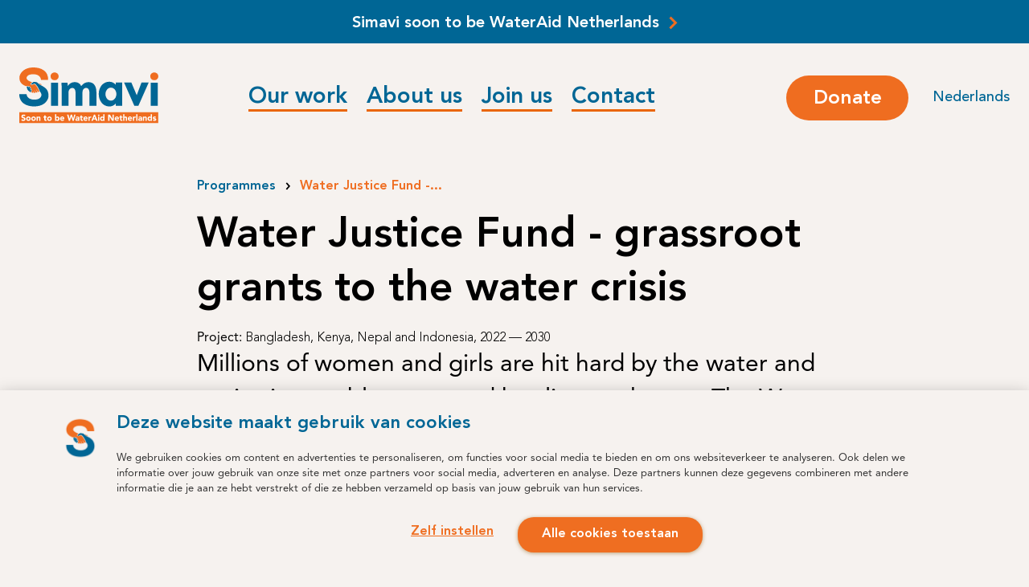

--- FILE ---
content_type: text/html; charset=UTF-8
request_url: https://simavi.nl/en/programmes/water-justice-fund
body_size: 13872
content:
<!DOCTYPE html>
<html lang="en">
	<head>
        <script id="CookieConsent" src="https://consent.cookiebot.com/uc.js" data-cbid="47cab327-a1bf-4f98-b324-758d364c2a19" type="text/javascript" data-blockingmode="auto"></script>

		<title>Water Justice Fund - grassroot grants to the water crisis &mdash; Simavi | Powerful women, healthy societies | Africa en Asia</title>
    <meta name="apple-mobile-web-app-title" content="Water Justice Fund - grassroot grants to the water crisis &mdash; Simavi | Powerful women, healthy societies | Africa en Asia">
    <meta name="description" content="Simavi works together with women and girls in Africa and Asia on local solutions for clean drinking water and safe toilets for all. We fight for water, climate and gender justice. Read more about our work.">
    <meta name="robots" content="index,follow">
    <meta property="og:title" content="Water Justice Fund - grassroot grants to the water crisis &mdash; Simavi | Powerful women, healthy societies | Africa en Asia">
    <meta property="og:type" content="website">
    <meta property="og:description" content="Simavi works together with women and girls in Africa and Asia on local solutions for clean drinking water and safe toilets for all. We fight for water, climate and gender justice. Read more about our work.">
    <meta property="og:site_name" content="Simavi | Powerful women, healthy societies | Africa en Asia">
    <meta property="og:url" content="https://simavi.nl/en/programmes/water-justice-fund">
    <meta property="og:image" content="https://simavi.nl/media/pages/projecten/water-justice-fund/e5b7843556-1679583173/water-justice-fund-ansichtkaarten-un-water-conference-3-1200x.png">
    <meta name="twitter:title" content="Water Justice Fund - grassroot grants to the water crisis &mdash; Simavi | Powerful women, healthy societies | Africa en Asia">
    <meta name="twitter:image" content="https://simavi.nl/media/pages/projecten/water-justice-fund/e5b7843556-1679583173/water-justice-fund-ansichtkaarten-un-water-conference-3-1200x.png">
    <link rel="canonical" href="https://simavi.nl/en/programmes/water-justice-fund">

                                    <link rel="alternate" hreflang="nl" href="https://simavi.nl/projecten/water-justice-fund">
                                    <link rel=”alternate” hreflang=”x-default” href="https://simavi.nl/projecten/water-justice-fund" />
                                                <link rel="alternate" hreflang="en" href="https://simavi.nl/en/programmes/water-justice-fund">
                                		<meta charset="UTF-8">
		<meta name="viewport" content="width=device-width, initial-scale=1, minimum-scale=1"/>
		<link rel="apple-touch-icon" sizes="180x180" href="/apple-touch-icon.png">
		<link rel="icon" type="image/png" sizes="32x32" href="/favicon-32x32.png">
		<link rel="icon" type="image/png" sizes="16x16" href="/favicon-16x16.png">
		<link rel="manifest" href="/site.webmanifest">
		<meta name="msapplication-TileColor" content="#ffffff">
		<meta name="theme-color" content="#ffffff">
		<script>document.documentElement.className = "js";</script>
		<script src="/assets/javascript/lottie-interactivity.min.js"></script>
		<script src="/assets/javascript/lottie-player.js"></script>
		<link rel="preload" href="/assets/build/AvenirLTStd-Roman.woff2" as="font" crossorigin>
		<link rel="preload" href="/assets/build/AvenirLTStd-Light.woff2" as="font" crossorigin>
		<link rel="preload" href="/assets/build/AvenirLTStd-Medium.woff2" as="font" crossorigin>
		<link rel="preload" href="/assets/build/AvenirLTStd-Heavy.woff2" as="font" crossorigin>

		<link href="https://simavi.nl/assets/build/main.07e0a5048bcd067ee821.css" rel="stylesheet">


		
			<script type="text/plain" data-cookieconsent="statistics">
			!function(f,b,e,v,n,t,s)
			{if(f.fbq)return;n=f.fbq=function(){n.callMethod?
			n.callMethod.apply(n,arguments):n.queue.push(arguments)};
			if(!f._fbq)f._fbq=n;n.push=n;n.loaded=!0;n.version='2.0';
			n.queue=[];t=b.createElement(e);t.async=!0;
			t.src=v;s=b.getElementsByTagName(e)[0];
			s.parentNode.insertBefore(t,s)}(window, document,'script',
			'https://connect.facebook.net/en_US/fbevents.js');
			fbq('init', '352000535994794');
			fbq('track', 'PageView');
			</script>

			<!-- Google Tag Manager -->
			<script data-cookieconsent="ignore">(function(w,d,s,l,i){w[l]=w[l]||[];w[l].push({'gtm.start':
			new Date().getTime(),event:'gtm.js'});var f=d.getElementsByTagName(s)[0],
			j=d.createElement(s),dl=l!='dataLayer'?'&l='+l:'';j.async=true;j.src=
			'https://www.googletagmanager.com/gtm.js?id='+i+dl;f.parentNode.insertBefore(j,f);
			})(window,document,'script','dataLayer','GTM-PVM37P');</script>
			<!-- End Google Tag Manager -->
		
	</head>
	<body class="template--project  ">
					<!-- Google Tag Manager (noscript) -->
			<noscript><iframe src="https://www.googletagmanager.com/ns.html?id=GTM-PVM37P"
			height="0" width="0" style="display:none;visibility:hidden"></iframe></noscript>
			<!-- End Google Tag Manager (noscript) -->
		
					<header class="m-header">
		<div class="m-header__topper">
		<a href="https://simavi.nl/en/news-and-stories/more-impact-the-same-mission-simavi-is-joining-the-wateraid-family">Simavi soon to be WaterAid Netherlands <svg width="11" height="17" viewBox="0 0 11 17" xmlns="http://www.w3.org/2000/svg"><g stroke="#000" stroke-width="3" fill="none" fill-rule="evenodd" stroke-linecap="square"><path d="M2.525 2.598l5.803 5.803M8.328 8.402l-5.803 5.803"/></g></svg></a>
    </div>
		<div class="m-header__inner">
		<a href="/en" class="logo u-clean">
			<div class="m-header__mobile">
				<img src="/assets/images/simavi-logo.svg" width="172" height="63" alt="Logo Simavi">
			</div>
			<div class="m-header__desktop">
								<img src="/assets/images/simavi-logo-en.svg" width="173" height="70" alt="Logo Simavi">
							</div>
			<span class="payoff">
														Soon to be<br> WaterAid Netherlands
												</span>
		</a>
		<nav id="navigation" aria-label="Main Menu" class="m-nav">
        <p class="accessibility">Main Menu</p>
        <button type="button" aria-expanded="false" class="m-nav__button c-btn--secondary"><span class="text-menu">Menu</span><span class="text-close">Close</span></button>
        <div class="m-nav__inner">
                            <div class="m-header__topper">
                    <a href="https://simavi.nl/en/news-and-stories/more-impact-the-same-mission-simavi-is-joining-the-wateraid-family">Simavi soon to be WaterAid Netherlands <svg width="11" height="17" viewBox="0 0 11 17" xmlns="http://www.w3.org/2000/svg"><g stroke="#000" stroke-width="3" fill="none" fill-rule="evenodd" stroke-linecap="square"><path d="M2.525 2.598l5.803 5.803M8.328 8.402l-5.803 5.803"/></g></svg></a>
                </div>
                        <a href="/en" class="logo logo--mob u-clean">
                <img src="/assets/images/simavi-logo-white.svg" width="172" height="63" alt="Logo Simavi">
                <span class="payoff">
                                                                    Soon to be<br> WaterAid Netherlands
                                                            </span>
            </a>
            <div class="m-nav__inner__lists" id="menu">
                <div class="m-nav__main">
                    <ul class="o-list">
            <li>
            <a href="https://simavi.nl/en/our-work" class="link-metis ">Our work</a>
        </li>
            <li>
            <a href="https://simavi.nl/en/about-us" class="link-metis ">About us</a>
        </li>
            <li>
            <a href="https://simavi.nl/en/join-us" class="link-metis ">Join us</a>
        </li>
            <li>
            <a href="https://simavi.nl/en/contact" class="link-metis ">Contact</a>
        </li>
    </ul>
                 </div>
                <div class="m-nav__second">
                    <ul class="o-list">
            <li>
            <a href="https://simavi.nl/en/team" class="link-metis ">Team</a>
        </li>
            <li>
            <a href="https://simavi.nl/en/programmes" class="link-metis ">Programmes</a>
        </li>
            <li>
            <a href="https://simavi.nl/en/partners" class="link-metis ">Partners</a>
        </li>
            <li>
            <a href="https://simavi.nl/en/news-and-stories" class="link-metis ">News and stories</a>
        </li>
            <li>
            <a href="https://simavi.nl/en/press" class="link-metis ">Press</a>
        </li>
    </ul>
                </div>
                                    <a href="https://simavi.nl/projecten/water-justice-fund" hreflang="nl" class="m-nav__lang m-nav__lang--mob">Nederlands</a>
                            </div>
        </div>
        <a href="https://secure.simavi.nl/doneer" class="m-nav__donate c-btn c-btn--primary c-btn--hover-scale" target="_blank" rel="noopener">
            <span>Donate</span>
        </a>
                    <a href="https://simavi.nl/projecten/water-justice-fund" hreflang="nl" class="m-nav__lang u-500">Nederlands</a>
            </nav>	</div>
</header>
		
		<main>
    <section data-animate class="o-page o-section-end pb-5 page-detail">
        
    <div class="container">
        <div class="u-content">
            <div class="c-breadcrumbs">
                <ul>
                                            <li>
                                                            <a href="https://simavi.nl/en">Home</a>
                                                    </li>
                                            <li>
                                                            <a href="https://simavi.nl/en/programmes">Programmes</a>
                                                    </li>
                                            <li>
                                                            <span>Water Justice Fund -...</span>
                                                    </li>
                                    </ul>
            </div>
        </div>
    </div>

        <article>
            <div data-page>
                <div class="container">
                                                                        <div class="u-content anti-margin-collapse-top">
                                <h1 class="mt-md-5 pagetitle title">
                                    <span>Water Justice Fund - grassroot grants to the water crisis</span>
                                    <span class="accordion__button"><svg width="53" height="53" viewBox="0 0 53 53" xmlns="http://www.w3.org/2000/svg"><g fill="none" fill-rule="evenodd"><circle fill="#EF6E21" cx="26.5" cy="26.5" r="26.5"/><path stroke="#FFF" stroke-width="3.78" stroke-linecap="square" d="M15.521 26.121h21.2M26.122 15.521v21.2"/></g></svg></span>
                                </h1>
                            </div>
                                            
                        <div class="u-content">
        <span class="meta"><span class="u-400">Project: </span>Bangladesh, Kenya, Nepal and Indonesia, 2022
                    &mdash; 2030
                </span>
    </div>

                                            <div class="u-content">
                            <div class="intro"><p>Millions of women and girls are hit hard by the water and sanitation problems caused by climate change. The Water Justice Fund supports local women groups in Kenya, Nepal, Bangladesh and Indonesia to realise locally-led and women-owned solutions to water and climate challenges.</p></div>
                        </div>
                                    </div>

                                
                                    <div class="block-content block-content--after-intro">
                         
        
        <section class="c-block c-block--image" id="">

        
                            <div class="container u-contain">
                    <figure class="image-landscape">
                                                                                
                                                
        <picture>
                            <source srcset="/media/pages/medialibrary/7e5f2db5c8-1679331255/kenia-kajido-county-dry-river-bed-by-sacha-de-boer-expo-a9-8779-1200x.webp" type="image/webp" class="">
                        <source srcset="https://simavi.nl/media/pages/medialibrary/7e5f2db5c8-1679331255/kenia-kajido-county-dry-river-bed-by-sacha-de-boer-expo-a9-8779-1200x.jpg" type="image/jpeg" class="">
            <img src="https://simavi.nl/media/pages/medialibrary/7e5f2db5c8-1679331255/kenia-kajido-county-dry-river-bed-by-sacha-de-boer-expo-a9-8779-1200x.jpg" alt="" width="1200" class="">
        </picture>
    
                                                    <figcaption class="u-border-left">Women fetching water in Kajiado County. Photo: Sacha de Boer</figcaption>
                                            </figure>
                </div>
            
            </section>

        
    <section class="c-block c-block--text" id="">
        <div class="container">
            <div class="u-content c-text">
                <h2>The Climate Crisis is a Water Crisis</h2>
<p>The effects of climate change are largely felt through water. Flooding, multi-year droughts, saltwater intrusion and long-term changes to groundwater, seriously threaten the availability of household water supply. </p>
<p>Today 1 in 4 people – or 2 billion people – around the world lack safe drinking water, and climate change is expected to increase water scarcity around the world. Women and girls are hit particularly hard as they are responsible for securing water and food. At the same time women continue to have less access to resources and decision making than men. <br></p>
            </div>

                    </div>
    </section>

        
    <section class="c-block c-block--text" id="">
        <div class="container">
            <div class="u-content c-text">
                <h2>The goals of the Water Justice Fund</h2>
<p>The vision of the Water Justice Fund is a climate just world where women and communities are more resilient to the impacts of climate change on their access to water and sanitation services.&nbsp;</p><p>The force of climate impacts on women, combined with existing poor water and sanitation services, is at the core of the ground breaking initiative of the Water Justice Fund. The Water Justice Funds provides resources to women directly for locally-led climate actions that tackle water vulnerability. The fund commits to <a href="https://sdgs.un.org/partnerships/water-justice-fund" target="_blank">support the UN Action Agenda and the SDG 6 Acceleration Framework</a>. Our goals on the long term are:</p>
<ul><li>The most vulnerable communities are resilient to climate impact and the&nbsp;water crisis with improved access to water and sanitation services.&nbsp;</li><li> The voices of women and girls have been strengthened and they are&nbsp;seen as important influencers and contributors to decision making and&nbsp;climate adaptation measures.&nbsp;</li><li>Activism to put climate adaptation higher on the agenda has been&nbsp;strengthened.&nbsp;</li></ul>
            </div>

                    </div>
    </section>

        <section class="c-block c-block--facts" id="">
        <div class="container">
            <h2 class="u-secondary mb-4 title-sm">Barriers to women-led adaptation</h2>
                            <div class="row">
                                            <div class="col-md-4  mb-md-0 mb-3">
                            <div class="u-border-left">
                                <p><strong>Finance gap</strong>: less than 1% of the billions pledged to address climate change supports water services for poor communities. An even smaller percentage directly reaches women.</p><p></p>
                            </div>
                        </div>
                                            <div class="col-md-4  mb-md-0 mb-3">
                            <div class="u-border-left">
                                <p><strong>Practice gap</strong>: women are key players in adaptation, but have a limited role in decision making. That constraints them in translating local adapatation knowledge into practical action.</p><p></p><p></p>
                            </div>
                        </div>
                                            <div class="col-md-4  mb-md-0 ">
                            <div class="u-border-left">
                                <p><strong>Gender gap</strong>: only one-third of climate projects factor in gender considerations, reinforcing the exclusion of women and other vulnerable groups from local level action and decision-making.</p><p></p>
                            </div>
                        </div>
                                    </div>
                    </div>
    </section>
        
    <section class="c-block c-block--video" id="">
        <div class="container">
            <figure class="u-contain u-content">
                <a href="https://youtu.be/Rk8k1PbHXv8" data-fancybox>
                                            <img src="//img.youtube.com/vi/Rk8k1PbHXv8/maxresdefault.jpg" alt="" style="width:100%">
                                        <span><svg viewBox="0 0 119 119" width="119" height="119" xmlns="http://www.w3.org/2000/svg">
    <g fill="none" fill-rule="evenodd">
        <rect fill="#333E51" width="119" height="119" rx="59.5" />
        <path fill="#F2ECE5" d="M46 80l34-20.682L46 38z" />
    </g>
</svg></span>
                </a>
                            </figure>
        </div>
    </section>
        
    <section class="c-block c-block--text" id="">
        <div class="container">
            <div class="u-content c-text">
                <h2>Supporting women led action</h2>
<p>Dedicated international and national climate funding mechanisms are needed that provide resources, decision-making power and authority to women and girls at the community level. Together with locally rooted partners in Bangladesh, Kenya, Indonesia and Nepal, Simavi initiated the Water Justice Fund, a fund that provides access to small grants for water-stressed communities.&nbsp;</p>
<p>The fund is dedicated to support women groups and women-led community organisations. The Water Justice Fund supports locally-led climate actions. Actions that tackle water vulnerability, that protect water sources or lead to more equitable water access when water is scarce.&nbsp;</p>
<p>With the Water Justice Fund, we impact community climate resilience, increase women groups’ decision making power and organisational capacities, and create spaces for women’s leadership in water adaptation actions. The fund invests in collaborative learning and impact measurement. </p>
<h2>Movement Building Grants</h2>
<p>The Water Justice Fund also supports organisations, networks and individuals based in Kenya, Bangladesh and Nepal through&nbsp;Movement Building Grants. These grants are meant to support advocacy, campaigns, learning and evidence based research for influencing that advances water justice.</p>
            </div>

                            <div class="u-content mt-4">
                    <div class="c-btn-group">
                                                                                    <a href="https://simavi.nl/water-justice-fund-movement-building-grants" class="c-btn c-btn--primary c-btn--hover-scale"><span>Read more about the Movement Building Grants</span></a>
                                                                        </div>
                </div>
                    </div>
    </section>

        
    <section class="c-block c-block--video" id="">
        <div class="container">
            <figure class="u-contain u-content">
                <a href="https://youtu.be/6ptEmf2tm5Y" data-fancybox>
                                            <img src="//img.youtube.com/vi/6ptEmf2tm5Y/maxresdefault.jpg" alt="" style="width:100%">
                                        <span><svg viewBox="0 0 119 119" width="119" height="119" xmlns="http://www.w3.org/2000/svg">
    <g fill="none" fill-rule="evenodd">
        <rect fill="#333E51" width="119" height="119" rx="59.5" />
        <path fill="#F2ECE5" d="M46 80l34-20.682L46 38z" />
    </g>
</svg></span>
                </a>
                                    <figcaption>In Nepal the Water Justice Fund works together with women groups in Kailali to help them realise their own water solutions.</figcaption>
                            </figure>
        </div>
    </section>
        
    <section class="c-block c-block--text" id="">
        <div class="container">
            <div class="u-content c-text">
                <h2>Journeying with Women and Girls Groups</h2>
<p>The Water Justice funds works with its partners to change decision making and shift resources to communities. Collaboratively, we build a practice of greater accountability – where women take decisions at all stages of the grant cycle. </p>
<p>Resources are directly placed in the hands of women and girls, so that they are decision-makers and act on their own priorities and solutions. That way, the Water Justice Fund actively challenges gender norms that reinforce power inequalities. It enables women to put themselves in position of influence - at the local level and beyond. </p>
<p>The fund enables Simavi’s partners to accompany women and girls’ groups on their journeys to establish durable solutions to water related challenges they encounter due to climate change. With the Water Justice Fund we seek to impact both the capacity and position of women groups so that they are seen as active agents and decision-makers in delivering a water secure and climate resilient future.</p>
            </div>

                            <div class="u-content mt-4">
                    <div class="c-btn-group">
                                                                                    <a href="https://simavi.nl/media/pages/medialibrary/7a2ae848cf-1753692501/wjf-practice-paper-series-participatory-grandmaking-july-final.pdf" download class="c-btn c-btn--primary c-btn--hover-scale">
                                    <svg width="18" height="20" viewBox="0 0 18 20" xmlns="http://www.w3.org/2000/svg"><g fill="none" fill-rule="evenodd"><path d="M21-2v24H-3V-2z"/><path d="M14 9l-1.4-1.4-2.6 2.6V0H8v10.2L5.4 7.6 4 9l5 5 5-5zM2 18v-8H0v8c0 1.1.9 2 2 2h14c1.1 0 2-.9 2-2v-8h-2v8H2z" fill="#FFF" fill-rule="nonzero"/></g></svg>
                                    <span>Read the Practice paper about participatory grantmaking</span>
                                </a>
                                                                        </div>
                </div>
                    </div>
    </section>

        
        <section class="c-block c-block--image" id="">

        
                            <div class="container u-contain">
                    <figure class="image-landscape">
                                                                                
                                                
        <picture>
                            <source srcset="/media/pages/medialibrary/34eb5c60f9-1737713123/wjf-toc-1-compactnw-1200x.webp" type="image/webp" class="">
                        <source srcset="https://simavi.nl/media/pages/medialibrary/34eb5c60f9-1737713123/wjf-toc-1-compactnw-1200x.jpg" type="image/jpeg" class="">
            <img src="https://simavi.nl/media/pages/medialibrary/34eb5c60f9-1737713123/wjf-toc-1-compactnw-1200x.jpg" alt="" width="1200" class="">
        </picture>
    
                                            </figure>
                </div>
            
            </section>

        
    <section class="c-block c-block--text" id="">
        <div class="container">
            <div class="u-content c-text">
                <h2>A Global Co-Created Initiative </h2>
<p>The Water Justice Fund is developed in close collaboration with partners in Nepal, Kenya, Indonesia and Bangladesh. Through local community consultations and global planning sessions, our partners steered the design of the Water Justice Fund. We will continue to work together to test, learn and demonstrate our grant-making practices and impact.</p>
            </div>

                            <div class="u-content mt-4">
                    <div class="c-btn-group">
                                                                                    <a href="https://simavi.nl/media/pages/medialibrary/f16ce78b7b-1739264023/4-pager-water-justice-fund.pdf.pdf" download class="c-btn c-btn--primary c-btn--hover-scale">
                                    <svg width="18" height="20" viewBox="0 0 18 20" xmlns="http://www.w3.org/2000/svg"><g fill="none" fill-rule="evenodd"><path d="M21-2v24H-3V-2z"/><path d="M14 9l-1.4-1.4-2.6 2.6V0H8v10.2L5.4 7.6 4 9l5 5 5-5zM2 18v-8H0v8c0 1.1.9 2 2 2h14c1.1 0 2-.9 2-2v-8h-2v8H2z" fill="#FFF" fill-rule="nonzero"/></g></svg>
                                    <span>Read our 4-pager about the Water Justice Fund</span>
                                </a>
                                                                        </div>
                </div>
                    </div>
    </section>

        
    <section class="c-block c-block--text" id="">
        <div class="container">
            <div class="u-content c-text">
                <h2>The Advisory Board&nbsp;</h2>
<p>The Water Justice Fund has its own&nbsp;Advisory Board. The board&nbsp;was created as the governing body tasked with advancing the vision of the WJF and participating in key governance decisions.&nbsp;Comprising female thought leaders from the Global South,&nbsp;the Advisory Board provides strategic guidance and oversees learning and&nbsp;due diligence.</p>
            </div>

                            <div class="u-content mt-4">
                    <div class="c-btn-group">
                                                                                    <a href="https://simavi.nl/media/pages/medialibrary/0d21e7327f-1750938654/introduction-to-wjf-advisory-board-members-2024-2025.pdf" download class="c-btn c-btn--primary c-btn--hover-scale">
                                    <svg width="18" height="20" viewBox="0 0 18 20" xmlns="http://www.w3.org/2000/svg"><g fill="none" fill-rule="evenodd"><path d="M21-2v24H-3V-2z"/><path d="M14 9l-1.4-1.4-2.6 2.6V0H8v10.2L5.4 7.6 4 9l5 5 5-5zM2 18v-8H0v8c0 1.1.9 2 2 2h14c1.1 0 2-.9 2-2v-8h-2v8H2z" fill="#FFF" fill-rule="nonzero"/></g></svg>
                                    <span>Get to know the members of the WJF Advisory Board</span>
                                </a>
                                                                        </div>
                </div>
                    </div>
    </section>

    
    
    <section class="c-block c-block--snippets c-block--partners" id="">
        <div class="container">
            <h2 class="u-secondary mb-3 title-sm">Partners</h2>
            <div class="o-blocks">
                                                            <a href="https://www.niakenya.org/" class="o-block u-clean" target="_blank">
                    
                        <div class="o-block__media">
                                                                                    
                                                
        <picture>
                            <source srcset="https://simavi.nl/media/pages/partners/nia/b24e769ceb-1642080394/niakenya-x80.png" type="image/webp" class="">
                        <source srcset="https://simavi.nl/media/pages/partners/nia/b24e769ceb-1642080394/niakenya-x80.png" type="image/png" class="">
            <img src="https://simavi.nl/media/pages/partners/nia/b24e769ceb-1642080394/niakenya-x80.png" alt=""  height="80"  class="">
        </picture>
    
                        </div>
                        <div class="o-block__body">
                                                            <div>
                                    <h3>NIA - Kenya</h3>
                                </div>
                                                                                        <span class="o-block__arrow"><svg width="11" height="17" viewBox="0 0 11 17" xmlns="http://www.w3.org/2000/svg"><g stroke="#000" stroke-width="3" fill="none" fill-rule="evenodd" stroke-linecap="square"><path d="M2.525 2.598l5.803 5.803M8.328 8.402l-5.803 5.803"/></g></svg></span>
                                                    </div>

                                            </a>
                                                                                <a href="https://uttaran.net/" class="o-block u-clean" target="_blank">
                    
                        <div class="o-block__media">
                                                                                    
                                                
        <picture>
                            <source srcset="/media/pages/partners/uttaran/811cd14108-1655211879/uttaran-x80.webp" type="image/webp" class="">
                        <source srcset="https://simavi.nl/media/pages/partners/uttaran/811cd14108-1655211879/uttaran-x80.jpg" type="image/jpeg" class="">
            <img src="https://simavi.nl/media/pages/partners/uttaran/811cd14108-1655211879/uttaran-x80.jpg" alt=""  height="80"  class="">
        </picture>
    
                        </div>
                        <div class="o-block__body">
                                                            <div>
                                    <h3>Uttaran - Bangladesh</h3>
                                </div>
                                                                                        <span class="o-block__arrow"><svg width="11" height="17" viewBox="0 0 11 17" xmlns="http://www.w3.org/2000/svg"><g stroke="#000" stroke-width="3" fill="none" fill-rule="evenodd" stroke-linecap="square"><path d="M2.525 2.598l5.803 5.803M8.328 8.402l-5.803 5.803"/></g></svg></span>
                                                    </div>

                                            </a>
                                                                                <a href="http://www.sahakarmisamaj.org/" class="o-block u-clean" target="_blank">
                    
                        <div class="o-block__media">
                                                                                    
                                                
        <picture>
                            <source srcset="/media/pages/partners/sahakarmi-samaj/651b1aa0ab-1642080372/sahakarmi-samaj-x80.webp" type="image/webp" class="">
                        <source srcset="https://simavi.nl/media/pages/partners/sahakarmi-samaj/651b1aa0ab-1642080372/sahakarmi-samaj-x80.jpg" type="image/jpeg" class="">
            <img src="https://simavi.nl/media/pages/partners/sahakarmi-samaj/651b1aa0ab-1642080372/sahakarmi-samaj-x80.jpg" alt=""  height="80"  class="">
        </picture>
    
                        </div>
                        <div class="o-block__body">
                                                            <div>
                                    <h3>Sahakarmi Samaj - Nepal</h3>
                                </div>
                                                                                        <span class="o-block__arrow"><svg width="11" height="17" viewBox="0 0 11 17" xmlns="http://www.w3.org/2000/svg"><g stroke="#000" stroke-width="3" fill="none" fill-rule="evenodd" stroke-linecap="square"><path d="M2.525 2.598l5.803 5.803M8.328 8.402l-5.803 5.803"/></g></svg></span>
                                                    </div>

                                            </a>
                                                                                <a href="https://www.womenwin.org/" class="o-block u-clean" target="_blank">
                    
                        <div class="o-block__media">
                                                                                    
                                                
        <picture>
                            <source srcset="https://simavi.nl/media/pages/partners/women-win/8e21035851-1679325142/womenwinlogo-1x-png-x80.png" type="image/webp" class="">
                        <source srcset="https://simavi.nl/media/pages/partners/women-win/8e21035851-1679325142/womenwinlogo-1x-png-x80.png" type="image/png" class="">
            <img src="https://simavi.nl/media/pages/partners/women-win/8e21035851-1679325142/womenwinlogo-1x-png-x80.png" alt=""  height="80"  class="">
        </picture>
    
                        </div>
                        <div class="o-block__body">
                                                                                        <span class="o-block__arrow"><svg width="11" height="17" viewBox="0 0 11 17" xmlns="http://www.w3.org/2000/svg"><g stroke="#000" stroke-width="3" fill="none" fill-rule="evenodd" stroke-linecap="square"><path d="M2.525 2.598l5.803 5.803M8.328 8.402l-5.803 5.803"/></g></svg></span>
                                                    </div>

                                            </a>
                                                                                <a href="https://penabulufoundation.org/en/" class="o-block u-clean">
                    
                        <div class="o-block__media">
                                                                                    
                                                
        <picture>
                            <source srcset="https://simavi.nl/media/pages/partners/penabulu-foundation/d0bfd5eb0a-1753195228/logo-penabulu-hor-x80.png" type="image/webp" class="">
                        <source srcset="https://simavi.nl/media/pages/partners/penabulu-foundation/d0bfd5eb0a-1753195228/logo-penabulu-hor-x80.png" type="image/png" class="">
            <img src="https://simavi.nl/media/pages/partners/penabulu-foundation/d0bfd5eb0a-1753195228/logo-penabulu-hor-x80.png" alt=""  height="80"  class="">
        </picture>
    
                        </div>
                        <div class="o-block__body">
                                                                                        <span class="o-block__arrow"><svg width="11" height="17" viewBox="0 0 11 17" xmlns="http://www.w3.org/2000/svg"><g stroke="#000" stroke-width="3" fill="none" fill-rule="evenodd" stroke-linecap="square"><path d="M2.525 2.598l5.803 5.803M8.328 8.402l-5.803 5.803"/></g></svg></span>
                                                    </div>

                                            </a>
                                                </div>
        </div>
    </section>
        
    <section class="c-block c-block--contact" id="">
        <div class="container">
            <div class="u-content">
                                    <h2>Do you want to know more about Water Justice Fund or become a partner? Contact Veerle Ver Loren van Themaat, Director Partnership Development</h2>
                                <div class="o-blocks">
                                                                                            
                        <div class="o-block">
                            <div class="o-block__media">
                                                                                        
                                                
        <picture>
                            <source srcset="/media/pages/team/veerle-ver-loren-van-themaat/09ba18a1a0-1706790798/veerle-104x104-crop-50-50.webp" type="image/webp" class="">
                        <source srcset="https://simavi.nl/media/pages/team/veerle-ver-loren-van-themaat/09ba18a1a0-1706790798/veerle-104x104-crop-50-50.jpg" type="image/jpeg" class="">
            <img src="https://simavi.nl/media/pages/team/veerle-ver-loren-van-themaat/09ba18a1a0-1706790798/veerle-104x104-crop-50-50.jpg" alt="Veerle Ver Loren van Themaat" width="104" height="104"  class="">
        </picture>
    
                            </div>
                            <div class="o-block__body">
                                <div>
                                    Veerle Ver Loren van Themaat<br>
                                                                            <a href="mailto:veerle.verloren@simavi.nl"><span class="u-900">E-mail me</span></a><br>
                                                                                                        </div>
                            </div>
                        </div>
                                    </div>
            </div>
        </div>
    </section>
    		
	<section class="c-block c-block--story c-block--media" id="">
		<div class="container">
										<div class="row no-gutters ">
											
                                                    <div class="col-lg-6">
                                                                    <a href="https://simavi.nl/en/news-and-stories/a-healthier-and-freer-life-how-water-can-make-all-the-difference-for-women-in-indonesia" class="u-clean framed-item">
                                                                        <figure>
                                                                                        <div class="img-hover" style="background-image:url('https://simavi.nl/media/pages/medialibrary/6771cfdbc5-1756113017/anggelita-funan-25-570x320-crop-50-50.png');background-image:url('https://simavi.nl/media/pages/medialibrary/6771cfdbc5-1756113017/anggelita-funan-25-570x320-crop-50-50.png');"></div>
                                                                                        <figcaption class="u-contrast-alt">
                                                <span class="u-900">Water Justice Fund in Indonesia</span>
                                                                                                    <span>A healthier and freer life for women in West-Timor</span>
                                                                                            </figcaption>
                                                                                            <span class="c-block--stories__arrow"><svg width="42" height="42" viewBox="0 0 42 42" xmlns="http://www.w3.org/2000/svg"><g fill="none" fill-rule="evenodd"><circle fill="#EF6E21" cx="21" cy="21" r="21"/><g stroke="#FFF" stroke-linecap="square" stroke-width="3"><path d="M19.44 14.49l5.802 5.803M25.243 20.292l-5.804 5.804"/></g></g></svg></span>
                                                                                    </figure>
                                    </a>
                            </div>
                         											
                                                    <div class="col-lg-6">
                                                                    <a href="https://simavi.nl/en/news-and-stories/water-justice-fund-building-resilient-communities-in-nepal-through-peer-learning" class="u-clean framed-item">
                                                                        <figure>
                                                                                        <div class="img-hover" style="background-image:url('https://simavi.nl/media/pages/medialibrary/b34a179d78-1738828803/women-groups-in-kailali-nepal-header-website-570x320-crop-50-50.png');background-image:url('https://simavi.nl/media/pages/medialibrary/b34a179d78-1738828803/women-groups-in-kailali-nepal-header-website-570x320-crop-50-50.png');"></div>
                                                                                        <figcaption class="u-contrast-alt">
                                                <span class="u-900">Water Justice Fund in Nepal</span>
                                                                                                    <span>Building resilient communities through peer learning</span>
                                                                                            </figcaption>
                                                                                            <span class="c-block--stories__arrow"><svg width="42" height="42" viewBox="0 0 42 42" xmlns="http://www.w3.org/2000/svg"><g fill="none" fill-rule="evenodd"><circle fill="#EF6E21" cx="21" cy="21" r="21"/><g stroke="#FFF" stroke-linecap="square" stroke-width="3"><path d="M19.44 14.49l5.802 5.803M25.243 20.292l-5.804 5.804"/></g></g></svg></span>
                                                                                    </figure>
                                    </a>
                            </div>
                         											
                                                    <div class="col-lg-6">
                                                                    <a href="https://simavi.nl/en/news-and-stories/participatory-peer-learning-inspires-women-groups-to-work-together-on-water-justice" class="u-clean framed-item">
                                                                        <figure>
                                                                                        <div class="img-hover" style="background-image:url('https://simavi.nl/media/pages/medialibrary/5853ad0a59-1731328034/jane-nyamwamu-02-570x320-crop-50-50.jpg');background-image:url('/media/pages/medialibrary/5853ad0a59-1731328034/jane-nyamwamu-02-570x320-crop-50-50.webp');"></div>
                                                                                        <figcaption class="u-contrast-alt">
                                                <span class="u-900">Participatory pear learning inspires women groups</span>
                                                                                                    <span>Working together on water justice</span>
                                                                                            </figcaption>
                                                                                            <span class="c-block--stories__arrow"><svg width="42" height="42" viewBox="0 0 42 42" xmlns="http://www.w3.org/2000/svg"><g fill="none" fill-rule="evenodd"><circle fill="#EF6E21" cx="21" cy="21" r="21"/><g stroke="#FFF" stroke-linecap="square" stroke-width="3"><path d="M19.44 14.49l5.802 5.803M25.243 20.292l-5.804 5.804"/></g></g></svg></span>
                                                                                    </figure>
                                    </a>
                            </div>
                         											
                                                    <div class="col-lg-6">
                                                                    <a href="https://simavi.nl/en/news-and-stories/how-to-make-locally-led-adaptation-truly-locally-led-looking-back-on-one-year-water-justice-fund" class="u-clean framed-item">
                                                                        <figure>
                                                                                        <div class="img-hover" style="background-image:url('https://simavi.nl/media/pages/medialibrary/f0882bcc3e-1723462616/untitled-design-4-570x320-crop-50-50.png');background-image:url('https://simavi.nl/media/pages/medialibrary/f0882bcc3e-1723462616/untitled-design-4-570x320-crop-50-50.png');"></div>
                                                                                        <figcaption class="u-contrast-alt">
                                                <span class="u-900">One year Water Justice Fund</span>
                                                                                                    <span>How to make locally led adaptation truly locally led</span>
                                                                                            </figcaption>
                                                                                            <span class="c-block--stories__arrow"><svg width="42" height="42" viewBox="0 0 42 42" xmlns="http://www.w3.org/2000/svg"><g fill="none" fill-rule="evenodd"><circle fill="#EF6E21" cx="21" cy="21" r="21"/><g stroke="#FFF" stroke-linecap="square" stroke-width="3"><path d="M19.44 14.49l5.802 5.803M25.243 20.292l-5.804 5.804"/></g></g></svg></span>
                                                                                    </figure>
                                    </a>
                            </div>
                         											
                                                    <div class="col-lg-6">
                                                                    <a href="https://simavi.nl/en/news-and-stories/water-justice-fund-in-bangladesh-strength-in-solidarity-for-the-women-of-balli-union" class="u-clean framed-item">
                                                                        <figure>
                                                                                        <div class="img-hover" style="background-image:url('https://simavi.nl/media/pages/medialibrary/92a08ee073-1721657885/fetching-water-balli-union-bangladesh-570x320-crop-50-50.jpg');background-image:url('/media/pages/medialibrary/92a08ee073-1721657885/fetching-water-balli-union-bangladesh-570x320-crop-50-50.webp');"></div>
                                                                                        <figcaption class="u-contrast-alt">
                                                <span class="u-900">The Water Justice Fund in Bangladesh</span>
                                                                                                    <span>Strength in solidarity for the women of Balli Union</span>
                                                                                            </figcaption>
                                                                                            <span class="c-block--stories__arrow"><svg width="42" height="42" viewBox="0 0 42 42" xmlns="http://www.w3.org/2000/svg"><g fill="none" fill-rule="evenodd"><circle fill="#EF6E21" cx="21" cy="21" r="21"/><g stroke="#FFF" stroke-linecap="square" stroke-width="3"><path d="M19.44 14.49l5.802 5.803M25.243 20.292l-5.804 5.804"/></g></g></svg></span>
                                                                                    </figure>
                                    </a>
                            </div>
                         											
                                                    <div class="col-lg-6">
                                                                    <a href="https://simavi.nl/en/news-and-stories/hoe-het-water-justice-fund-nirmala-en-haar-dorp-inspireerde-om-bio-oevers-aan-te-leggen" class="u-clean framed-item">
                                                                        <figure>
                                                                                        <div class="img-hover" style="background-image:url('https://simavi.nl/media/pages/medialibrary/7b7bdc7f62-1691683178/nirmala-chaudhary-mehnatisheel-community-wjf-nepal-570x320-crop-39-36.jpg');background-image:url('/media/pages/medialibrary/7b7bdc7f62-1691683178/nirmala-chaudhary-mehnatisheel-community-wjf-nepal-570x320-crop-39-36.webp');"></div>
                                                                                        <figcaption class="u-contrast-alt">
                                                <span class="u-900">How the Water Justice Fund inspired a community leader and her entire village</span>
                                                                                                    <span>The story of Nirmala Chaudhary</span>
                                                                                            </figcaption>
                                                                                            <span class="c-block--stories__arrow"><svg width="42" height="42" viewBox="0 0 42 42" xmlns="http://www.w3.org/2000/svg"><g fill="none" fill-rule="evenodd"><circle fill="#EF6E21" cx="21" cy="21" r="21"/><g stroke="#FFF" stroke-linecap="square" stroke-width="3"><path d="M19.44 14.49l5.802 5.803M25.243 20.292l-5.804 5.804"/></g></g></svg></span>
                                                                                    </figure>
                                    </a>
                            </div>
                         											
                                                    <div class="col-lg-6">
                                                                    <a href="https://simavi.nl/en/stories/jane-nyamwamu-about-the-impact-of-the-water-justice-fund-women-can-do-magic" class="u-clean framed-item">
                                                                        <figure>
                                                                                        <div class="img-hover" style="background-image:url('https://simavi.nl/media/pages/medialibrary/f1b35fa175-1689607256/jane-nyamwamu-kenya-partner-nia-wjf-01-570x320-crop-59-38.jpg');background-image:url('/media/pages/medialibrary/f1b35fa175-1689607256/jane-nyamwamu-kenya-partner-nia-wjf-01-570x320-crop-59-38.webp');"></div>
                                                                                        <figcaption class="u-contrast-alt">
                                                <span class="u-900">Jane Nyamwamu about the impact of the Water Justice Fund</span>
                                                                                                    <span>‘Women can do magic’</span>
                                                                                            </figcaption>
                                                                                            <span class="c-block--stories__arrow"><svg width="42" height="42" viewBox="0 0 42 42" xmlns="http://www.w3.org/2000/svg"><g fill="none" fill-rule="evenodd"><circle fill="#EF6E21" cx="21" cy="21" r="21"/><g stroke="#FFF" stroke-linecap="square" stroke-width="3"><path d="M19.44 14.49l5.802 5.803M25.243 20.292l-5.804 5.804"/></g></g></svg></span>
                                                                                    </figure>
                                    </a>
                            </div>
                         											
                                                    <div class="col-lg-6">
                                                                    <a href="https://simavi.nl/en/news/simavi-and-women-win-launch-the-water-justice-fund-women-and-girls-at-the-forefront-of-climate-action" class="u-clean framed-item">
                                                                        <figure>
                                                                                        <div class="img-hover" style="background-image:url('https://simavi.nl/media/pages/medialibrary/6517509517-1683636476/kenya-agnes-bene-05-570x320-crop-68-19.jpg');background-image:url('/media/pages/medialibrary/6517509517-1683636476/kenya-agnes-bene-05-570x320-crop-68-19.webp');"></div>
                                                                                        <figcaption class="u-contrast-alt">
                                                <span class="u-900">Simavi and Women Win launch the Water Justice Fund</span>
                                                                                                    <span>Women and girls at the forefront of climate action</span>
                                                                                            </figcaption>
                                                                                            <span class="c-block--stories__arrow"><svg width="42" height="42" viewBox="0 0 42 42" xmlns="http://www.w3.org/2000/svg"><g fill="none" fill-rule="evenodd"><circle fill="#EF6E21" cx="21" cy="21" r="21"/><g stroke="#FFF" stroke-linecap="square" stroke-width="3"><path d="M19.44 14.49l5.802 5.803M25.243 20.292l-5.804 5.804"/></g></g></svg></span>
                                                                                    </figure>
                                    </a>
                            </div>
                         									</div>
					</div>
	</section>
                    </div>
                
            </div>
        </article>
    </section>
</main>

                            
		            
    <div class="box u-bg-tertiary-dark">
        <section class="c-block c-block--padded u-bg-tertiary-dark o-section-start o-section-end">
            <div class="container">
                <div class="row align-items-center">
                    <div class="col-md-6">
                        <div class="mr-3">
                                                                                        <figure data-tilt data-tilt-max="10"  class="labeled">
                                                                                            
                                                
        <picture>
                            <source srcset="/media/pages/medialibrary/0d6130c185-1642079942/000-esther-home-uganda-wash-dsg-dsc-4462-685x497-crop-67-25.webp" type="image/webp" class="">
                        <source srcset="https://simavi.nl/media/pages/medialibrary/0d6130c185-1642079942/000-esther-home-uganda-wash-dsg-dsc-4462-685x497-crop-67-25.jpg" type="image/jpeg" class="">
            <img src="https://simavi.nl/media/pages/medialibrary/0d6130c185-1642079942/000-esther-home-uganda-wash-dsg-dsc-4462-685x497-crop-67-25.jpg" alt="" width="685" height="497"  class="">
        </picture>
    
                                                                            <figcaption class="labeled__fade">
                                            <div data-tilt-popout class="labeled__text u-contrast-alt">
                                                <span class="u-900">Esther</span>
                                                                                                    <span class="u-contrast-alt">Oeganda</span>
                                                                                            </div>
                                        </figcaption>
                                                                    </figure>
                                                    </div>
                    </div>
                    <div class="col-md-6 mb-4 mt-5 mb-lg-0 mt-lg-0">
                        <h2 class="cta-title">Everybody has the human right to safe water and sanitation.</h2>
                        <p class="u-reset mt-3">
                            <a href="https://simavi.nl/en/what-you-can-do" class="c-btn c-btn--big c-btn--primary c-btn--hover-scale"><span>Take action</span></a>
                        </p>
                    </div>
                </div>
            </div>
        </section>
    </div>
			<footer class="m-footer u-bg-secondary">
	<div class="container">
		<div class="row">
			<div class="col-md-4">
				<div class="m-footer__newsletter">
					<h2>Powerful women,<br>healthy societies.</h2>
					<p class="m-footer__newsletter__text">Join our powerful women and subscribe to our newsletter to receive stories, news and updates</p>
					<p class="mt-3">
						<a target="_blank" href="https://secure.simavi.nl/newsletter" class="c-btn c-btn--big c-btn--primary c-btn--hover-scale">
							<span>Subscribe</span>
						</a>
					</p>
				</div>
			</div>
			<div class="col-md-8">
				<nav class="m-footer-nav m-footer-nav--main">
					<ul class="o-list">
            <li>
            <a href="https://simavi.nl/en/team" class="link-metis ">Team</a>
        </li>
            <li>
            <a href="https://simavi.nl/en/programmes" class="link-metis ">Programmes</a>
        </li>
            <li>
            <a href="https://simavi.nl/en/partners" class="link-metis ">Partners</a>
        </li>
            <li>
            <a href="https://simavi.nl/en/news-and-stories" class="link-metis ">News and stories</a>
        </li>
            <li>
            <a href="https://simavi.nl/en/press" class="link-metis ">Press</a>
        </li>
    </ul>
				</nav>
				<nav class="m-footer-nav m-footer-nav--sub">
					<ul class="o-list">
            <li>
            <a href="https://simavi.nl/en/annual-report" class="">Annual report</a>
        </li>
            <li>
            <a href="https://simavi.nl/en/privacy-cookies" class="">Privacy &amp; cookies</a>
        </li>
            <li>
            <a href="https://simavi.nl/en/governance" class="">Governance</a>
        </li>
            <li>
            <a href="https://simavi.nl/en/frequently-asked-questions" class="">Frequently asked questions</a>
        </li>
            <li>
            <a href="https://simavi.nl/en/code-of-conduct" class="">Code of Conduct</a>
        </li>
            <li>
            <a href="https://simavi.nl/en/complaint-policy" class="">Complaint policy</a>
        </li>
            <li>
            <a href="https://simavi.nl/en/whistle-blower-policy" class="">Whistle-blower policy</a>
        </li>
        <li>
        <a href="/en/team#vacatures">Vacancies</a>
    </li>
</ul>
				</nav>
			</div>
		</div>
		<div class="row">
			<div class="col-md-6 col-lg-5">
				<div class="m-footer__socials">
					<ul class="o-list">
    <li>
        <a href="https://www.youtube.com/channel/UCeqyL1hwS_3uemrD7kXc2jw" target="_blank" rel="noopener">
            <span class="accessibility">Youtube</span>
            <svg width="50" height="50" xmlns="http://www.w3.org/2000/svg" xmlns:xlink="http://www.w3.org/1999/xlink"><defs><path id="a" d="M0 .167h26.567v18.387H0z"/></defs><g fill="none" fill-rule="evenodd"><circle fill="#FFF" cx="25" cy="25" r="25"/><g transform="translate(11.59 15.807)"><mask id="b" fill="#fff"><use xlink:href="#a"/></mask><path d="M13.61.168c1.568.007 8.214.064 10.04.54a3.303 3.303 0 012.344 2.327c.525 1.94.57 5.845.573 6.285v.13c-.004.628-.047 4.37-.556 6.236-.304 1.13-1.366 2.057-2.514 2.361-1.742.453-7.77.502-9.654.506h-.716c-1.116.004-8.164.006-10.073-.506-1.13-.304-2.243-1.231-2.547-2.361C-.049 13.628.001 9.36.001 9.36v-.01c-.002-.232-.034-4.316.506-6.315.304-1.13 1.4-2.058 2.547-2.361C4.714.242 10.26.177 12.412.168zm-2.881 5.11v8.164l6.629-4.082-6.63-4.082z" fill="#006695" mask="url(#b)"/></g></g></svg>
        </a>
    </li>
    <li>
        <a href="https://www.instagram.com/simavinl/" target="_blank" rel="noopener">
            <span class="accessibility">Instagram</span>
            <svg width="51px" height="50px" viewBox="0 0 51 50" version="1.1" xmlns="http://www.w3.org/2000/svg" xmlns:xlink="http://www.w3.org/1999/xlink">
    <defs>
        <polygon id="path-1" points="0 4.58015256e-06 24.4274427 4.58015256e-06 24.4274427 24.4274656 0 24.4274656"></polygon>
    </defs>
    <g id="Page-1" stroke="none" stroke-width="1" fill="none" fill-rule="evenodd">
        <g id="insta-2">
            <g id="insta">
                <circle id="Oval-Copy" fill="none" cx="25.9541985" cy="25" r="25"></circle>
                <path d="M32.4812592,17.0534351 C31.6731539,17.0534351 31.0152672,17.70889 31.0152672,18.5205952 C31.0152672,19.3293238 31.6731539,19.9847328 32.4812592,19.9847328 C33.2892272,19.9847328 33.9465649,19.3293238 33.9465649,18.5205952 C33.9465649,17.70889 33.2892272,17.0534351 32.4812592,17.0534351 Z" id="Fill-1" fill="#006695"></path>
                <g id="Group" transform="translate(13.748092, 12.793893)">
                    <mask id="mask-2" fill="white">
                        <use xlink:href="#path-1"></use>
                    </mask>
                    <g id="Clip-4"></g>
                    <path d="M24.3532214,7.17810687 C24.2934504,5.87670229 24.0882137,4.98760305 23.7834046,4.21319084 C23.473145,3.40978626 23.0572214,2.72890076 22.3763817,2.04801527 C21.6985191,1.37019847 21.0176794,0.954274809 20.2142748,0.640442748 C19.4367939,0.338610687 18.5507176,0.130946565 17.2487176,0.0742442748 C15.9467176,0.0114503817 15.5308397,6.75015599e-14 12.2121985,6.75015599e-14 C8.89658015,6.75015599e-14 8.47767939,0.0114503817 7.17572519,0.0742442748 C5.87670229,0.130946565 4.99122137,0.338610687 4.21016794,0.640442748 C3.40974046,0.954274809 2.72890076,1.37019847 2.05103817,2.04801527 C1.37019847,2.72890076 0.954274809,3.40978626 0.640992366,4.21319084 C0.339160305,4.98760305 0.133969466,5.87670229 0.0711755725,7.17810687 C0.0144732824,8.48010687 5.27577981e-13,8.89658015 5.27577981e-13,12.2152672 C5.27577981e-13,15.5308855 0.0144732824,15.9467176 0.0711755725,17.2487176 C0.133969466,18.5476947 0.339160305,19.4361985 0.640992366,20.2142748 C0.954274809,21.0146565 1.37019847,21.6985191 2.05103817,22.3763817 C2.72890076,23.0542443 3.40974046,23.473145 4.21016794,23.7864275 C4.99122137,24.0882137 5.87670229,24.2934962 7.17572519,24.3532214 C8.47767939,24.4129924 8.89658015,24.4274656 12.2121985,24.4274656 C15.5308397,24.4274656 15.9467176,24.4129924 17.2487176,24.3532214 C18.5507176,24.2934962 19.4367939,24.0882137 20.2142748,23.7864275 C21.0176794,23.473145 21.6985191,23.0542443 22.3763817,22.3763817 C23.0572672,21.6985191 23.473145,21.0146565 23.7834046,20.2142748 C24.0882137,19.4361985 24.2934504,18.5476947 24.3532214,17.2487176 C24.4129924,15.9467176 24.4274656,15.5308855 24.4274656,12.2152672 C24.4274656,8.89658015 24.4129924,8.48010687 24.3532214,7.17810687 M22.1541985,17.1485496 C22.0999237,18.3394351 21.9007328,18.9865191 21.7353435,19.4162748 C21.5132061,19.9860916 21.2482443,20.393542 20.8184885,20.8208702 C20.393542,21.2482443 19.9860458,21.5126565 19.4162748,21.7323206 C18.9865191,21.9001374 18.3370534,22.0999237 17.1461221,22.1566718 C15.8585954,22.2134198 15.4771145,22.2255115 12.2121985,22.2255115 C8.95030534,22.2255115 8.56580153,22.2134198 7.27827481,22.1566718 C6.08738931,22.0999237 5.44094656,21.9001374 5.01114504,21.7323206 C4.43830534,21.5126565 4.03392366,21.2482443 3.60654962,20.8208702 C3.17615267,20.393542 2.91119084,19.9860916 2.69207634,19.4162748 C2.52668702,18.9865191 2.32451908,18.3394351 2.27312977,17.1485496 C2.21038168,15.8610229 2.1988855,15.4734962 2.1988855,12.2152672 C2.1988855,8.95030534 2.21038168,8.56580153 2.27312977,7.27832061 C2.32451908,6.08743511 2.52668702,5.44094656 2.69207634,5.00752672 C2.91119084,4.43835115 3.17615267,4.03328244 3.60654962,3.6059542 C4.03392366,3.17922137 4.43830534,2.91421374 5.01114504,2.69212214 C5.44094656,2.52366412 6.08738931,2.32690076 7.27827481,2.27019847 C8.56580153,2.21340458 8.95030534,2.1989313 12.2121985,2.1989313 C15.4771145,2.1989313 15.8585954,2.21340458 17.1461221,2.27019847 C18.3370076,2.32690076 18.9865191,2.52366412 19.4162748,2.69212214 C19.9860458,2.91421374 20.393542,3.17922137 20.8184427,3.6059542 C21.2482443,4.03328244 21.5132061,4.43835115 21.7353435,5.00752672 C21.9007328,5.44094656 22.0999237,6.08743511 22.1541985,7.27832061 C22.2139695,8.56580153 22.2284427,8.95030534 22.2284427,12.2152672 C22.2284427,15.4734962 22.2139695,15.8610229 22.1541985,17.1485496" id="Fill-3" fill="#006695" mask="url(#mask-2)"></path>
                    <path d="M12.2121985,5.93949618 C8.7480916,5.93949618 5.94251908,8.7510687 5.94251908,12.2152214 C5.94251908,15.6763511 8.7480916,18.4849008 12.2121985,18.4849008 C15.6763053,18.4849008 18.4849008,15.6763511 18.4849008,12.2152214 C18.4849008,8.7510687 15.6763053,5.93949618 12.2121985,5.93949618 M12.2121985,16.2829466 C9.96499237,16.2829466 8.14145038,14.4624275 8.14145038,12.2152214 C8.14145038,9.96430534 9.96499237,8.14145038 12.2121985,8.14145038 C14.4600916,8.14145038 16.2859695,9.96430534 16.2859695,12.2152214 C16.2859695,14.4624275 14.4600916,16.2829466 12.2121985,16.2829466" id="Fill-6" fill="#006695" mask="url(#mask-2)"></path>
                </g>
            </g>
        </g>
    </g>
</svg>
        </a>
    </li>
    <li>
        <a href="https://bsky.app/profile/simavi-nl.bsky.social" target="_blank" rel="noopener">
            <span class="accessibility">Bluesky</span>
            <svg width="50" height="50" viewBox="0 0 50 50" fill="none" xmlns="http://www.w3.org/2000/svg">
<path d="M25 50C38.8071 50 50 38.8071 50 25C50 11.1929 38.8071 0 25 0C11.1929 0 0 11.1929 0 25C0 38.8071 11.1929 50 25 50Z" fill="white"/>
<path d="M17.067 14.6673C20.2769 17.0919 23.7301 22.0073 24.9976 24.6451V31.6122C24.9976 31.4639 24.9407 31.6315 24.8182 31.9925C24.1567 33.9473 21.5728 41.5764 15.6644 35.4774C12.5533 32.2663 13.9936 29.0551 19.6566 28.0857C16.4169 28.6401 12.7747 27.7237 11.7754 24.1309C11.4876 23.0974 10.9976 16.7313 10.9976 15.8715C10.9976 11.5645 14.7509 12.9183 17.067 14.6673ZM32.9281 14.6673C29.7182 17.0919 26.265 22.0073 24.9976 24.6451V31.6122C24.9976 31.4639 25.0544 31.6315 25.1769 31.9925C25.8384 33.9473 28.4223 41.5764 34.3307 35.4774C37.4418 32.2663 36.0016 29.0551 30.3386 28.0857C33.5782 28.6401 37.2204 27.7237 38.2197 24.1309C38.5076 23.0974 38.9976 16.7313 38.9976 15.8715C38.9976 11.5645 35.2447 12.9183 32.9281 14.6673Z" fill="#006695"/>
</svg>

        </a>
    </li>
    <li>
        <a href="https://www.facebook.com/SimaviNL" target="_blank" rel="noopener">
            <span class="accessibility">Facebook</span>
            <svg width="50" height="50" viewBox="0 0 50 50" xmlns="http://www.w3.org/2000/svg"><g fill="none" fill-rule="evenodd"><path d="M25 50C11.194 50 0 38.806 0 25S11.194 0 25 0s25 11.194 25 25-11.194 25-25 25z" fill="none"/><path d="M22.035 36.424h4.721V24.999h3.148l.417-3.938h-3.566l.005-1.97c0-1.026.1-1.578 1.571-1.578H30.3v-3.937H27.15c-3.785 0-5.115 1.911-5.115 5.12v2.365h-2.358V25h2.357v11.425z" fill="#006695"/></g></svg>
        </a>
    </li>
    <li>
        <a href="https://nl.linkedin.com/company/simavi" target="_blank" rel="noopener">
            <span class="accessibility">LinkedIn</span>
            <?xml version="1.0" encoding="UTF-8"?>
<svg width="50px" height="50px" viewBox="0 0 50 50" version="1.1" xmlns="http://www.w3.org/2000/svg" xmlns:xlink="http://www.w3.org/1999/xlink">
    <!-- Generator: Sketch 64 (93537) - https://sketch.com -->
    <title>linkedin</title>
    <desc>Created with Sketch.</desc>
    <g id="Page-1" stroke="none" stroke-width="1" fill="none" fill-rule="evenodd">
        <g id="linkedin">
            <g id="sdfds" transform="translate(16.000000, 14.000000)"></g>
            <path d="M25,50 C11.194,50 0,38.806 0,25 C0,11.194 11.194,0 25,0 C38.806,0 50,11.194 50,25 C50,38.806 38.806,50 25,50 Z" id="Path" fill="#FFFFFF"></path>
            <path d="M31.06375,19.8786 C33.885,19.8786 36,21.7114667 36,25.6495333 L36,33 L31.7125,33 L31.7125,26.141 C31.7125,24.4183333 31.0925,23.2428667 29.54125,23.2428667 C28.35625,23.2428667 27.65125,24.0358 27.34125,24.8008667 C27.22875,25.0744667 27.2,25.457 27.2,25.8395333 L27.2,33 L22.9125,33 C22.9125,33 22.97,21.3834 22.9125,20.1813333 L27.2,20.1813333 L27.2,21.9964667 C27.76875,21.1224667 28.7875,19.8786 31.06375,19.8786 L31.06375,19.8786 Z M20.54,20.1800667 L20.54,32.9987333 L16.2525,32.9987333 L16.2525,20.1813333 L20.54,20.1813333 L20.54,20.1800667 Z M18.425,14 C19.89125,14 20.795,14.9576 20.8225,16.2141333 C20.8225,17.4453333 19.89125,18.4308 18.3975,18.4308 L18.37,18.4308 C16.93,18.4308 16,17.4453333 16,16.2141333 C16,14.9576 16.95875,14 18.425,14 Z" id="Shape" fill="#005B8A" fill-rule="nonzero"></path>
        </g>
    </g>
</svg>
        </a>
    </li>
</ul>
				</div>
			</div>
			<div class="col-md-6 col-lg-5">
				<div class="m-footer__partners">
					<ul class="o-list">
                        <li>
                            <a href="https://www.postcodeloterij.nl/goede-doelen/overzicht/simavi" rel="noopener" aria-label="https://www.postcodeloterij.nl/goede-doelen/overzicht/simavi" target="_blank">
                                    <img src="https://simavi.nl/media/pages/medialibrary/031f471d80-1767687383/pl_nl_v_white_rgb.png" alt="Postcode Loterij">
                                </a>
                        </li>
                                <li>
                            <a href="https://www.cbf.nl/organisatie/simavi" rel="noopener" aria-label="https://www.cbf.nl/organisatie/simavi" target="_blank">
                                    <img src="https://simavi.nl/media/pages/medialibrary/57119651a4-1652788180/cbf.png" alt="CBF">
                                </a>
                        </li>
                                <li>
                                <div aria-label="ANBI">
                                    <img src="https://simavi.nl/media/pages/medialibrary/0dfad456d3-1642080182/partner-3.svg" alt="ANBI">
                                <div>
                        </li>
                                <li>
                                <div aria-label="EIK">
                                    <img src="https://simavi.nl/media/pages/medialibrary/7e883d9a82-1642080182/partner-4.svg" alt="EIK">
                                <div>
                        </li>
            </ul>
				</div>
			</div>
				<div class="col-md-12 col-lg-2">
					<div class="m-footer__byjust">
						<ul class="o-list">
    <li><a class="justBtn" href="https://wearejust.com" target="_blank">Website&nbsp;by&nbsp;<b>JUST</b></a></li>
</ul>					</div>
				</div>
			</div>
		</div>
	</div>
</footer>
		
		<script>
			window.cookiebarTranslations = {
				text: 'Wij maken gebruik van functionele en analytische cookies om onze website te optimaliseren. Door gebruik te maken van deze website ga je akkoord met ons <a href="/en/privacy-cookies">privacy-beleid</a>.',
				button: 'Accept',
			}
		</script>

		<script data-cookieconsent="ignore" src="https://simavi.nl/assets/build/main.07e0a5048bcd067ee821.js"></script>


	</body>
</html>


--- FILE ---
content_type: text/css
request_url: https://simavi.nl/assets/build/main.07e0a5048bcd067ee821.css
body_size: 29286
content:
[data-animate-type=mask]{opacity:0}[data-animate-type=mask] .line{-webkit-clip-path:inset(100% 0 0 0);clip-path:inset(100% 0 0 0)}[data-animate-type=fade]{opacity:0}body.compensate-for-scrollbar{overflow:hidden}.fancybox-active{height:auto}.fancybox-is-hidden{left:-9999px;margin:0;position:absolute!important;top:-9999px;visibility:hidden}.fancybox-container{-webkit-backface-visibility:hidden;height:100%;left:0;outline:none;position:fixed;-webkit-tap-highlight-color:transparent;top:0;-ms-touch-action:manipulation;touch-action:manipulation;transform:translateZ(0);width:100%;z-index:99992}.fancybox-container *{box-sizing:border-box}.fancybox-bg,.fancybox-inner,.fancybox-outer,.fancybox-stage{bottom:0;left:0;position:absolute;right:0;top:0}.fancybox-outer{-webkit-overflow-scrolling:touch;overflow-y:auto}.fancybox-bg{background:#1e1e1e;opacity:0;transition-duration:inherit;transition-property:opacity;transition-timing-function:cubic-bezier(.47,0,.74,.71)}.fancybox-is-open .fancybox-bg{opacity:.9;transition-timing-function:cubic-bezier(.22,.61,.36,1)}.fancybox-caption,.fancybox-infobar,.fancybox-navigation .fancybox-button,.fancybox-toolbar{direction:ltr;opacity:0;position:absolute;transition:opacity .25s ease,visibility 0s ease .25s;visibility:hidden;z-index:99997}.fancybox-show-caption .fancybox-caption,.fancybox-show-infobar .fancybox-infobar,.fancybox-show-nav .fancybox-navigation .fancybox-button,.fancybox-show-toolbar .fancybox-toolbar{opacity:1;transition:opacity .25s ease 0s,visibility 0s ease 0s;visibility:visible}.fancybox-infobar{color:#ccc;font-size:13px;-webkit-font-smoothing:subpixel-antialiased;height:44px;left:0;line-height:44px;min-width:44px;mix-blend-mode:difference;padding:0 10px;pointer-events:none;top:0;-webkit-touch-callout:none;-webkit-user-select:none;-moz-user-select:none;-ms-user-select:none;user-select:none}.fancybox-toolbar{right:0;top:0}.fancybox-stage{direction:ltr;overflow:visible;transform:translateZ(0);z-index:99994}.fancybox-is-open .fancybox-stage{overflow:hidden}.fancybox-slide{-webkit-backface-visibility:hidden;display:none;height:100%;left:0;outline:none;overflow:auto;-webkit-overflow-scrolling:touch;padding:44px;position:absolute;text-align:center;top:0;transition-property:transform,opacity;white-space:normal;width:100%;z-index:99994}.fancybox-slide:before{content:"";display:inline-block;font-size:0;height:100%;vertical-align:middle;width:0}.fancybox-is-sliding .fancybox-slide,.fancybox-slide--current,.fancybox-slide--next,.fancybox-slide--previous{display:block}.fancybox-slide--image{overflow:hidden;padding:44px 0}.fancybox-slide--image:before{display:none}.fancybox-slide--html{padding:6px}.fancybox-content{background:#fff;display:inline-block;margin:0;max-width:100%;overflow:auto;-webkit-overflow-scrolling:touch;padding:44px;position:relative;text-align:left;vertical-align:middle}.fancybox-slide--image .fancybox-content{animation-timing-function:cubic-bezier(.5,0,.14,1);-webkit-backface-visibility:hidden;background:transparent;background-repeat:no-repeat;background-size:100% 100%;left:0;max-width:none;overflow:visible;padding:0;position:absolute;top:0;-ms-transform-origin:top left;transform-origin:top left;transition-property:transform,opacity;-webkit-user-select:none;-moz-user-select:none;-ms-user-select:none;user-select:none;z-index:99995}.fancybox-can-zoomOut .fancybox-content{cursor:zoom-out}.fancybox-can-zoomIn .fancybox-content{cursor:zoom-in}.fancybox-can-pan .fancybox-content,.fancybox-can-swipe .fancybox-content{cursor:-webkit-grab;cursor:grab}.fancybox-is-grabbing .fancybox-content{cursor:-webkit-grabbing;cursor:grabbing}.fancybox-container [data-selectable=true]{cursor:text}.fancybox-image,.fancybox-spaceball{background:transparent;border:0;height:100%;left:0;margin:0;max-height:none;max-width:none;padding:0;position:absolute;top:0;-webkit-user-select:none;-moz-user-select:none;-ms-user-select:none;user-select:none;width:100%}.fancybox-spaceball{z-index:1}.fancybox-slide--iframe .fancybox-content,.fancybox-slide--map .fancybox-content,.fancybox-slide--pdf .fancybox-content,.fancybox-slide--video .fancybox-content{height:100%;overflow:visible;padding:0;width:100%}.fancybox-slide--video .fancybox-content{background:#000}.fancybox-slide--map .fancybox-content{background:#e5e3df}.fancybox-slide--iframe .fancybox-content{background:#fff}.fancybox-iframe,.fancybox-video{background:transparent;border:0;display:block;height:100%;margin:0;overflow:hidden;padding:0;width:100%}.fancybox-iframe{left:0;position:absolute;top:0}.fancybox-error{background:#fff;cursor:default;max-width:400px;padding:40px;width:100%}.fancybox-error p{color:#444;font-size:16px;line-height:20px;margin:0;padding:0}.fancybox-button{background:rgba(30,30,30,.6);border:0;border-radius:0;box-shadow:none;cursor:pointer;display:inline-block;height:44px;margin:0;padding:10px;position:relative;transition:color .2s;vertical-align:top;visibility:inherit;width:44px}.fancybox-button,.fancybox-button:link,.fancybox-button:visited{color:#ccc}.fancybox-button:hover{color:#fff}.fancybox-button:focus{outline:none}.fancybox-button.fancybox-focus{outline:1px dotted}.fancybox-button[disabled],.fancybox-button[disabled]:hover{color:#888;cursor:default;outline:none}.fancybox-button div{height:100%}.fancybox-button svg{display:block;height:100%;overflow:visible;position:relative;width:100%}.fancybox-button svg path{fill:currentColor;stroke-width:0}.fancybox-button--fsenter svg:nth-child(2),.fancybox-button--fsexit svg:first-child,.fancybox-button--pause svg:first-child,.fancybox-button--play svg:nth-child(2){display:none}.fancybox-progress{background:#ff5268;height:2px;left:0;position:absolute;right:0;top:0;-ms-transform:scaleX(0);transform:scaleX(0);-ms-transform-origin:0;transform-origin:0;transition-property:transform;transition-timing-function:linear;z-index:99998}.fancybox-close-small{background:transparent;border:0;border-radius:0;color:#ccc;cursor:pointer;opacity:.8;padding:8px;position:absolute;right:-12px;top:-44px;z-index:401}.fancybox-close-small:hover{color:#fff;opacity:1}.fancybox-slide--html .fancybox-close-small{color:currentColor;padding:10px;right:0;top:0}.fancybox-slide--image.fancybox-is-scaling .fancybox-content{overflow:hidden}.fancybox-is-scaling .fancybox-close-small,.fancybox-is-zoomable.fancybox-can-pan .fancybox-close-small{display:none}.fancybox-navigation .fancybox-button{background-clip:content-box;height:100px;opacity:0;position:absolute;top:calc(50% - 50px);width:70px}.fancybox-navigation .fancybox-button div{padding:7px}.fancybox-navigation .fancybox-button--arrow_left{left:0;left:env(safe-area-inset-left);padding:31px 26px 31px 6px}.fancybox-navigation .fancybox-button--arrow_right{padding:31px 6px 31px 26px;right:0;right:env(safe-area-inset-right)}.fancybox-caption{background:linear-gradient(0deg,rgba(0,0,0,.85) 0,rgba(0,0,0,.3) 50%,rgba(0,0,0,.15) 65%,rgba(0,0,0,.075) 75.5%,rgba(0,0,0,.037) 82.85%,rgba(0,0,0,.019) 88%,transparent);bottom:0;color:#eee;font-size:14px;font-weight:400;left:0;line-height:1.5;padding:75px 44px 25px;pointer-events:none;right:0;text-align:center;z-index:99996}@supports (padding:max(0px)){.fancybox-caption{padding:75px max(44px,env(safe-area-inset-right)) max(25px,env(safe-area-inset-bottom)) max(44px,env(safe-area-inset-left))}}.fancybox-caption--separate{margin-top:-50px}.fancybox-caption__body{max-height:50vh;overflow:auto;pointer-events:all}.fancybox-caption a,.fancybox-caption a:link,.fancybox-caption a:visited{color:#ccc;text-decoration:none}.fancybox-caption a:hover{color:#fff;text-decoration:underline}.fancybox-loading{animation:fancybox-rotate 1s linear infinite;background:transparent;border:4px solid #888;border-bottom-color:#fff;border-radius:50%;height:50px;left:50%;margin:-25px 0 0 -25px;opacity:.7;padding:0;position:absolute;top:50%;width:50px;z-index:99999}@keyframes fancybox-rotate{to{transform:rotate(1turn)}}.fancybox-animated{transition-timing-function:cubic-bezier(0,0,.25,1)}.fancybox-fx-slide.fancybox-slide--previous{opacity:0;transform:translate3d(-100%,0,0)}.fancybox-fx-slide.fancybox-slide--next{opacity:0;transform:translate3d(100%,0,0)}.fancybox-fx-slide.fancybox-slide--current{opacity:1;transform:translateZ(0)}.fancybox-fx-fade.fancybox-slide--next,.fancybox-fx-fade.fancybox-slide--previous{opacity:0;transition-timing-function:cubic-bezier(.19,1,.22,1)}.fancybox-fx-fade.fancybox-slide--current{opacity:1}.fancybox-fx-zoom-in-out.fancybox-slide--previous{opacity:0;transform:scale3d(1.5,1.5,1.5)}.fancybox-fx-zoom-in-out.fancybox-slide--next{opacity:0;transform:scale3d(.5,.5,.5)}.fancybox-fx-zoom-in-out.fancybox-slide--current{opacity:1;transform:scaleX(1)}.fancybox-fx-rotate.fancybox-slide--previous{opacity:0;-ms-transform:rotate(-1turn);transform:rotate(-1turn)}.fancybox-fx-rotate.fancybox-slide--next{opacity:0;-ms-transform:rotate(1turn);transform:rotate(1turn)}.fancybox-fx-rotate.fancybox-slide--current{opacity:1;-ms-transform:rotate(0deg);transform:rotate(0deg)}.fancybox-fx-circular.fancybox-slide--previous{opacity:0;transform:scale3d(0,0,0) translate3d(-100%,0,0)}.fancybox-fx-circular.fancybox-slide--next{opacity:0;transform:scale3d(0,0,0) translate3d(100%,0,0)}.fancybox-fx-circular.fancybox-slide--current{opacity:1;transform:scaleX(1) translateZ(0)}.fancybox-fx-tube.fancybox-slide--previous{transform:translate3d(-100%,0,0) scale(.1) skew(-10deg)}.fancybox-fx-tube.fancybox-slide--next{transform:translate3d(100%,0,0) scale(.1) skew(10deg)}.fancybox-fx-tube.fancybox-slide--current{transform:translateZ(0) scale(1)}@media (max-height:576px){.fancybox-slide{padding-left:6px;padding-right:6px}.fancybox-slide--image{padding:6px 0}.fancybox-close-small{right:-6px}.fancybox-slide--image .fancybox-close-small{background:#4e4e4e;color:#f2f4f6;height:36px;opacity:1;padding:6px;right:0;top:0;width:36px}.fancybox-caption{padding-left:12px;padding-right:12px}@supports (padding:max(0px)){.fancybox-caption{padding-left:max(12px,env(safe-area-inset-left));padding-right:max(12px,env(safe-area-inset-right))}}}.fancybox-share{background:#f4f4f4;border-radius:3px;max-width:90%;padding:30px;text-align:center}.fancybox-share h1{color:#222;font-size:35px;font-weight:700;margin:0 0 20px}.fancybox-share p{margin:0;padding:0}.fancybox-share__button{border:0;border-radius:3px;display:inline-block;font-size:14px;font-weight:700;line-height:40px;margin:0 5px 10px;min-width:130px;padding:0 15px;text-decoration:none;transition:all .2s;-webkit-user-select:none;-moz-user-select:none;-ms-user-select:none;user-select:none;white-space:nowrap}.fancybox-share__button:link,.fancybox-share__button:visited{color:#fff}.fancybox-share__button:hover{text-decoration:none}.fancybox-share__button--fb{background:#3b5998}.fancybox-share__button--fb:hover{background:#344e86}.fancybox-share__button--pt{background:#bd081d}.fancybox-share__button--pt:hover{background:#aa0719}.fancybox-share__button--tw{background:#1da1f2}.fancybox-share__button--tw:hover{background:#0d95e8}.fancybox-share__button svg{height:25px;margin-right:7px;position:relative;top:-1px;vertical-align:middle;width:25px}.fancybox-share__button svg path{fill:#fff}.fancybox-share__input{background:transparent;border:0;border-bottom:1px solid #d7d7d7;border-radius:0;color:#5d5b5b;font-size:14px;margin:10px 0 0;outline:none;padding:10px 15px;width:100%}.fancybox-thumbs{background:#ddd;bottom:0;display:none;margin:0;-webkit-overflow-scrolling:touch;-ms-overflow-style:-ms-autohiding-scrollbar;padding:2px 2px 4px;position:absolute;right:0;-webkit-tap-highlight-color:rgba(0,0,0,0);top:0;width:212px;z-index:99995}.fancybox-thumbs-x{overflow-x:auto;overflow-y:hidden}.fancybox-show-thumbs .fancybox-thumbs{display:block}.fancybox-show-thumbs .fancybox-inner{right:212px}.fancybox-thumbs__list{font-size:0;height:100%;list-style:none;margin:0;overflow-x:hidden;overflow-y:auto;padding:0;position:absolute;position:relative;white-space:nowrap;width:100%}.fancybox-thumbs-x .fancybox-thumbs__list{overflow:hidden}.fancybox-thumbs-y .fancybox-thumbs__list::-webkit-scrollbar{width:7px}.fancybox-thumbs-y .fancybox-thumbs__list::-webkit-scrollbar-track{background:#fff;border-radius:10px;box-shadow:inset 0 0 6px rgba(0,0,0,.3)}.fancybox-thumbs-y .fancybox-thumbs__list::-webkit-scrollbar-thumb{background:#2a2a2a;border-radius:10px}.fancybox-thumbs__list a{-webkit-backface-visibility:hidden;backface-visibility:hidden;background-color:rgba(0,0,0,.1);background-position:50%;background-repeat:no-repeat;background-size:cover;cursor:pointer;float:left;height:75px;margin:2px;max-height:calc(100% - 8px);max-width:calc(50% - 4px);outline:none;overflow:hidden;padding:0;position:relative;-webkit-tap-highlight-color:transparent;width:100px}.fancybox-thumbs__list a:before{border:6px solid #ff5268;bottom:0;content:"";left:0;opacity:0;position:absolute;right:0;top:0;transition:all .2s cubic-bezier(.25,.46,.45,.94);z-index:99991}.fancybox-thumbs__list a:focus:before{opacity:.5}.fancybox-thumbs__list a.fancybox-thumbs-active:before{opacity:1}@media (max-width:576px){.fancybox-thumbs{width:110px}.fancybox-show-thumbs .fancybox-inner{right:110px}.fancybox-thumbs__list a{max-width:calc(100% - 10px)}}@font-face{font-family:swiper-icons;src:url("data:application/font-woff;charset=utf-8;base64, [base64]//wADZ2x5ZgAAAywAAADMAAAD2MHtryVoZWFkAAABbAAAADAAAAA2E2+eoWhoZWEAAAGcAAAAHwAAACQC9gDzaG10eAAAAigAAAAZAAAArgJkABFsb2NhAAAC0AAAAFoAAABaFQAUGG1heHAAAAG8AAAAHwAAACAAcABAbmFtZQAAA/gAAAE5AAACXvFdBwlwb3N0AAAFNAAAAGIAAACE5s74hXjaY2BkYGAAYpf5Hu/j+W2+MnAzMYDAzaX6QjD6/4//Bxj5GA8AuRwMYGkAPywL13jaY2BkYGA88P8Agx4j+/8fQDYfA1AEBWgDAIB2BOoAeNpjYGRgYNBh4GdgYgABEMnIABJzYNADCQAACWgAsQB42mNgYfzCOIGBlYGB0YcxjYGBwR1Kf2WQZGhhYGBiYGVmgAFGBiQQkOaawtDAoMBQxXjg/wEGPcYDDA4wNUA2CCgwsAAAO4EL6gAAeNpj2M0gyAACqxgGNWBkZ2D4/wMA+xkDdgAAAHjaY2BgYGaAYBkGRgYQiAHyGMF8FgYHIM3DwMHABGQrMOgyWDLEM1T9/w8UBfEMgLzE////P/5//f/V/xv+r4eaAAeMbAxwIUYmIMHEgKYAYjUcsDAwsLKxc3BycfPw8jEQA/[base64]/uznmfPFBNODM2K7MTQ45YEAZqGP81AmGGcF3iPqOop0r1SPTaTbVkfUe4HXj97wYE+yNwWYxwWu4v1ugWHgo3S1XdZEVqWM7ET0cfnLGxWfkgR42o2PvWrDMBSFj/IHLaF0zKjRgdiVMwScNRAoWUoH78Y2icB/yIY09An6AH2Bdu/UB+yxopYshQiEvnvu0dURgDt8QeC8PDw7Fpji3fEA4z/PEJ6YOB5hKh4dj3EvXhxPqH/SKUY3rJ7srZ4FZnh1PMAtPhwP6fl2PMJMPDgeQ4rY8YT6Gzao0eAEA409DuggmTnFnOcSCiEiLMgxCiTI6Cq5DZUd3Qmp10vO0LaLTd2cjN4fOumlc7lUYbSQcZFkutRG7g6JKZKy0RmdLY680CDnEJ+UMkpFFe1RN7nxdVpXrC4aTtnaurOnYercZg2YVmLN/d/gczfEimrE/fs/bOuq29Zmn8tloORaXgZgGa78yO9/cnXm2BpaGvq25Dv9S4E9+5SIc9PqupJKhYFSSl47+Qcr1mYNAAAAeNptw0cKwkAAAMDZJA8Q7OUJvkLsPfZ6zFVERPy8qHh2YER+3i/BP83vIBLLySsoKimrqKqpa2hp6+jq6RsYGhmbmJqZSy0sraxtbO3sHRydnEMU4uR6yx7JJXveP7WrDycAAAAAAAH//wACeNpjYGRgYOABYhkgZgJCZgZNBkYGLQZtIJsFLMYAAAw3ALgAeNolizEKgDAQBCchRbC2sFER0YD6qVQiBCv/H9ezGI6Z5XBAw8CBK/m5iQQVauVbXLnOrMZv2oLdKFa8Pjuru2hJzGabmOSLzNMzvutpB3N42mNgZGBg4GKQYzBhYMxJLMlj4GBgAYow/P/PAJJhLM6sSoWKfWCAAwDAjgbRAAB42mNgYGBkAIIbCZo5IPrmUn0hGA0AO8EFTQAA") format("woff");font-weight:400;font-style:normal}:root{--swiper-theme-color:#007aff}.swiper-container{margin-left:auto;margin-right:auto;position:relative;overflow:hidden;list-style:none;padding:0;z-index:1}.swiper-container-vertical>.swiper-wrapper{flex-direction:column}.swiper-wrapper{position:relative;width:100%;height:100%;z-index:1;display:flex;transition-property:transform;box-sizing:content-box}.swiper-container-android .swiper-slide,.swiper-wrapper{transform:translateZ(0)}.swiper-container-multirow>.swiper-wrapper{flex-wrap:wrap}.swiper-container-multirow-column>.swiper-wrapper{flex-wrap:wrap;flex-direction:column}.swiper-container-free-mode>.swiper-wrapper{transition-timing-function:ease-out;margin:0 auto}.swiper-container-pointer-events{touch-action:pan-y}.swiper-container-pointer-events.swiper-container-vertical{touch-action:pan-x}.swiper-slide{flex-shrink:0;width:100%;height:100%;position:relative;transition-property:transform}.swiper-slide-invisible-blank{visibility:hidden}.swiper-container-autoheight,.swiper-container-autoheight .swiper-slide{height:auto}.swiper-container-autoheight .swiper-wrapper{align-items:flex-start;transition-property:transform,height}.swiper-container-3d{perspective:1200px}.swiper-container-3d .swiper-cube-shadow,.swiper-container-3d .swiper-slide,.swiper-container-3d .swiper-slide-shadow-bottom,.swiper-container-3d .swiper-slide-shadow-left,.swiper-container-3d .swiper-slide-shadow-right,.swiper-container-3d .swiper-slide-shadow-top,.swiper-container-3d .swiper-wrapper{transform-style:preserve-3d}.swiper-container-3d .swiper-slide-shadow-bottom,.swiper-container-3d .swiper-slide-shadow-left,.swiper-container-3d .swiper-slide-shadow-right,.swiper-container-3d .swiper-slide-shadow-top{position:absolute;left:0;top:0;width:100%;height:100%;pointer-events:none;z-index:10}.swiper-container-3d .swiper-slide-shadow-left{background-image:linear-gradient(270deg,rgba(0,0,0,.5),transparent)}.swiper-container-3d .swiper-slide-shadow-right{background-image:linear-gradient(90deg,rgba(0,0,0,.5),transparent)}.swiper-container-3d .swiper-slide-shadow-top{background-image:linear-gradient(0deg,rgba(0,0,0,.5),transparent)}.swiper-container-3d .swiper-slide-shadow-bottom{background-image:linear-gradient(180deg,rgba(0,0,0,.5),transparent)}.swiper-container-css-mode>.swiper-wrapper{overflow:auto;scrollbar-width:none;-ms-overflow-style:none}.swiper-container-css-mode>.swiper-wrapper::-webkit-scrollbar{display:none}.swiper-container-css-mode>.swiper-wrapper>.swiper-slide{scroll-snap-align:start start}.swiper-container-horizontal.swiper-container-css-mode>.swiper-wrapper{scroll-snap-type:x mandatory}.swiper-container-vertical.swiper-container-css-mode>.swiper-wrapper{scroll-snap-type:y mandatory}:root{--swiper-navigation-size:44px}.swiper-button-next,.swiper-button-prev{position:absolute;top:50%;width:calc(var(--swiper-navigation-size) / 44 * 27);height:var(--swiper-navigation-size);margin-top:calc(-1 * var(--swiper-navigation-size) / 2);z-index:10;cursor:pointer;display:flex;align-items:center;justify-content:center;color:var(--swiper-navigation-color,var(--swiper-theme-color))}.swiper-button-next.swiper-button-disabled,.swiper-button-prev.swiper-button-disabled{opacity:.35;cursor:auto;pointer-events:none}.swiper-button-next:after,.swiper-button-prev:after{font-family:swiper-icons;font-size:var(--swiper-navigation-size);text-transform:none!important;letter-spacing:0;text-transform:none;font-variant:normal;line-height:1}.swiper-button-prev,.swiper-container-rtl .swiper-button-next{left:10px;right:auto}.swiper-button-prev:after,.swiper-container-rtl .swiper-button-next:after{content:"prev"}.swiper-button-next,.swiper-container-rtl .swiper-button-prev{right:10px;left:auto}.swiper-button-next:after,.swiper-container-rtl .swiper-button-prev:after{content:"next"}.swiper-button-next.swiper-button-white,.swiper-button-prev.swiper-button-white{--swiper-navigation-color:#fff}.swiper-button-next.swiper-button-black,.swiper-button-prev.swiper-button-black{--swiper-navigation-color:#000}.swiper-button-lock{display:none}.swiper-pagination{position:absolute;text-align:center;transition:opacity .3s;transform:translateZ(0);z-index:10}.swiper-pagination.swiper-pagination-hidden{opacity:0}.swiper-container-horizontal>.swiper-pagination-bullets,.swiper-pagination-custom,.swiper-pagination-fraction{bottom:10px;left:0;width:100%}.swiper-pagination-bullets-dynamic{overflow:hidden;font-size:0}.swiper-pagination-bullets-dynamic .swiper-pagination-bullet{transform:scale(.33);position:relative}.swiper-pagination-bullets-dynamic .swiper-pagination-bullet-active,.swiper-pagination-bullets-dynamic .swiper-pagination-bullet-active-main{transform:scale(1)}.swiper-pagination-bullets-dynamic .swiper-pagination-bullet-active-prev{transform:scale(.66)}.swiper-pagination-bullets-dynamic .swiper-pagination-bullet-active-prev-prev{transform:scale(.33)}.swiper-pagination-bullets-dynamic .swiper-pagination-bullet-active-next{transform:scale(.66)}.swiper-pagination-bullets-dynamic .swiper-pagination-bullet-active-next-next{transform:scale(.33)}.swiper-pagination-bullet{width:8px;height:8px;display:inline-block;border-radius:50%;background:#000;opacity:.2}button.swiper-pagination-bullet{border:none;margin:0;padding:0;box-shadow:none;-webkit-appearance:none;-moz-appearance:none;appearance:none}.swiper-pagination-clickable .swiper-pagination-bullet{cursor:pointer}.swiper-pagination-bullet-active{opacity:1;background:var(--swiper-pagination-color,var(--swiper-theme-color))}.swiper-container-vertical>.swiper-pagination-bullets{right:10px;top:50%;transform:translate3d(0,-50%,0)}.swiper-container-vertical>.swiper-pagination-bullets .swiper-pagination-bullet{margin:6px 0;display:block}.swiper-container-vertical>.swiper-pagination-bullets.swiper-pagination-bullets-dynamic{top:50%;transform:translateY(-50%);width:8px}.swiper-container-vertical>.swiper-pagination-bullets.swiper-pagination-bullets-dynamic .swiper-pagination-bullet{display:inline-block;transition:transform .2s,top .2s}.swiper-container-horizontal>.swiper-pagination-bullets .swiper-pagination-bullet{margin:0 4px}.swiper-container-horizontal>.swiper-pagination-bullets.swiper-pagination-bullets-dynamic{left:50%;transform:translateX(-50%);white-space:nowrap}.swiper-container-horizontal>.swiper-pagination-bullets.swiper-pagination-bullets-dynamic .swiper-pagination-bullet{transition:transform .2s,left .2s}.swiper-container-horizontal.swiper-container-rtl>.swiper-pagination-bullets-dynamic .swiper-pagination-bullet{transition:transform .2s,right .2s}.swiper-pagination-progressbar{background:rgba(0,0,0,.25);position:absolute}.swiper-pagination-progressbar .swiper-pagination-progressbar-fill{background:var(--swiper-pagination-color,var(--swiper-theme-color));position:absolute;left:0;top:0;width:100%;height:100%;transform:scale(0);transform-origin:left top}.swiper-container-rtl .swiper-pagination-progressbar .swiper-pagination-progressbar-fill{transform-origin:right top}.swiper-container-horizontal>.swiper-pagination-progressbar,.swiper-container-vertical>.swiper-pagination-progressbar.swiper-pagination-progressbar-opposite{width:100%;height:4px;left:0;top:0}.swiper-container-horizontal>.swiper-pagination-progressbar.swiper-pagination-progressbar-opposite,.swiper-container-vertical>.swiper-pagination-progressbar{width:4px;height:100%;left:0;top:0}.swiper-pagination-white{--swiper-pagination-color:#fff}.swiper-pagination-black{--swiper-pagination-color:#000}.swiper-pagination-lock{display:none}.swiper-scrollbar{border-radius:10px;position:relative;-ms-touch-action:none;background:rgba(0,0,0,.1)}.swiper-container-horizontal>.swiper-scrollbar{position:absolute;left:1%;bottom:3px;z-index:50;height:5px;width:98%}.swiper-container-vertical>.swiper-scrollbar{position:absolute;right:3px;top:1%;z-index:50;width:5px;height:98%}.swiper-scrollbar-drag{height:100%;width:100%;position:relative;background:rgba(0,0,0,.5);border-radius:10px;left:0;top:0}.swiper-scrollbar-cursor-drag{cursor:move}.swiper-scrollbar-lock{display:none}.swiper-zoom-container{width:100%;height:100%;display:flex;justify-content:center;align-items:center;text-align:center}.swiper-zoom-container>canvas,.swiper-zoom-container>img,.swiper-zoom-container>svg{max-width:100%;max-height:100%;object-fit:contain}.swiper-slide-zoomed{cursor:move}.swiper-lazy-preloader{width:42px;height:42px;position:absolute;left:50%;top:50%;margin-left:-21px;margin-top:-21px;z-index:10;transform-origin:50%;animation:swiper-preloader-spin 1s infinite linear;box-sizing:border-box;border:4px solid var(--swiper-preloader-color,var(--swiper-theme-color));border-radius:50%;border-top-color:transparent}.swiper-lazy-preloader-white{--swiper-preloader-color:#fff}.swiper-lazy-preloader-black{--swiper-preloader-color:#000}@keyframes swiper-preloader-spin{to{transform:rotate(1turn)}}.swiper-container .swiper-notification{position:absolute;left:0;top:0;pointer-events:none;opacity:0;z-index:-1000}.swiper-container-fade.swiper-container-free-mode .swiper-slide{transition-timing-function:ease-out}.swiper-container-fade .swiper-slide{pointer-events:none;transition-property:opacity}.swiper-container-fade .swiper-slide .swiper-slide{pointer-events:none}.swiper-container-fade .swiper-slide-active,.swiper-container-fade .swiper-slide-active .swiper-slide-active{pointer-events:auto}.swiper-container-cube{overflow:visible}.swiper-container-cube .swiper-slide{pointer-events:none;-webkit-backface-visibility:hidden;backface-visibility:hidden;z-index:1;visibility:hidden;transform-origin:0 0;width:100%;height:100%}.swiper-container-cube .swiper-slide .swiper-slide{pointer-events:none}.swiper-container-cube.swiper-container-rtl .swiper-slide{transform-origin:100% 0}.swiper-container-cube .swiper-slide-active,.swiper-container-cube .swiper-slide-active .swiper-slide-active{pointer-events:auto}.swiper-container-cube .swiper-slide-active,.swiper-container-cube .swiper-slide-next,.swiper-container-cube .swiper-slide-next+.swiper-slide,.swiper-container-cube .swiper-slide-prev{pointer-events:auto;visibility:visible}.swiper-container-cube .swiper-slide-shadow-bottom,.swiper-container-cube .swiper-slide-shadow-left,.swiper-container-cube .swiper-slide-shadow-right,.swiper-container-cube .swiper-slide-shadow-top{z-index:0;-webkit-backface-visibility:hidden;backface-visibility:hidden}.swiper-container-cube .swiper-cube-shadow{position:absolute;left:0;bottom:0;width:100%;height:100%;opacity:.6;z-index:0}.swiper-container-cube .swiper-cube-shadow:before{content:"";background:#000;position:absolute;left:0;top:0;bottom:0;right:0;-webkit-filter:blur(50px);filter:blur(50px)}.swiper-container-flip{overflow:visible}.swiper-container-flip .swiper-slide{pointer-events:none;-webkit-backface-visibility:hidden;backface-visibility:hidden;z-index:1}.swiper-container-flip .swiper-slide .swiper-slide{pointer-events:none}.swiper-container-flip .swiper-slide-active,.swiper-container-flip .swiper-slide-active .swiper-slide-active{pointer-events:auto}.swiper-container-flip .swiper-slide-shadow-bottom,.swiper-container-flip .swiper-slide-shadow-left,.swiper-container-flip .swiper-slide-shadow-right,.swiper-container-flip .swiper-slide-shadow-top{z-index:0;-webkit-backface-visibility:hidden;backface-visibility:hidden}.dragdealer{position:relative;height:30px;background:#eee}.dragdealer .handle{position:absolute;top:0;left:0;cursor:pointer}.dragdealer .red-bar{width:100px;height:30px;background:#c00;color:#fff;font-size:14px;line-height:30px;text-align:center}.dragdealer .disabled{background:#898989}:root{--metis-color:#000}@font-face{font-family:Avenir;src:url(/assets/build/AvenirLTStd-Heavy.eot);src:url(/assets/build/AvenirLTStd-Heavy.eot?#iefix) format("embedded-opentype"),url(/assets/build/AvenirLTStd-Heavy.woff2) format("woff2"),url(/assets/build/AvenirLTStd-Heavy.woff) format("woff"),url(/assets/build/AvenirLTStd-Heavy.svg#AvenirLTStd-Heavy) format("svg");font-weight:900;font-style:normal;font-display:swap}@font-face{font-family:Avenir;src:url(/assets/build/AvenirLTStd-Roman.woff2) format("woff2"),url(/assets/build/AvenirLTStd-Roman.woff) format("woff");font-weight:400;font-style:normal;font-display:swap}@font-face{font-family:Avenir;src:url(/assets/build/AvenirLTStd-Light.eot);src:url(/assets/build/AvenirLTStd-Light.eot?#iefix) format("embedded-opentype"),url(/assets/build/AvenirLTStd-Light.woff2) format("woff2"),url(/assets/build/AvenirLTStd-Light.woff) format("woff"),url(/assets/build/AvenirLTStd-Light.svg#AvenirLTStd-Light) format("svg");font-weight:300;font-style:normal;font-display:swap}@font-face{font-family:Avenir;src:url(/assets/build/AvenirLTStd-Medium.eot);src:url(/assets/build/AvenirLTStd-Medium.eot?#iefix) format("embedded-opentype"),url(/assets/build/AvenirLTStd-Medium.woff2) format("woff2"),url(/assets/build/AvenirLTStd-Medium.woff) format("woff"),url(/assets/build/AvenirLTStd-Medium.svg#AvenirLTStd-Medium) format("svg");font-weight:500;font-style:normal;font-display:swap}/*! normalize.css v7.0.0 | MIT License | github.com/necolas/normalize.css */html{-ms-text-size-adjust:100%;-webkit-text-size-adjust:100%}h1{font-size:2em;margin:.67em 0}figcaption,figure,main,picture{display:block}hr{-webkit-box-sizing:content-box;box-sizing:content-box;height:0;overflow:visible}pre{font-family:monospace,monospace;font-size:1em}a{background-color:transparent;-webkit-text-decoration-skip:objects}abbr[title]{border-bottom:none;text-decoration:underline;-webkit-text-decoration:underline dotted;text-decoration:underline dotted}b,strong{font-weight:inherit;font-weight:bolder}code,kbd,samp{font-family:monospace,monospace;font-size:1em}dfn{font-style:italic}mark{background-color:#ff0;color:#000}small{font-size:80%}sub,sup{font-size:75%;line-height:0;position:relative;vertical-align:baseline}sub{bottom:-.25em}sup{top:-.5em}audio,video{display:inline-block}audio:not([controls]){display:none;height:0}img{border-style:none}svg:not(:root){overflow:hidden}button,input,optgroup,select,textarea{font-family:sans-serif;font-size:100%;line-height:1.15;margin:0}button,input{overflow:visible}button,select{text-transform:none}[type=reset],[type=submit],button,html [type=button]{-webkit-appearance:button}[type=button]::-moz-focus-inner,[type=reset]::-moz-focus-inner,[type=submit]::-moz-focus-inner,button::-moz-focus-inner{border-style:none;padding:0}[type=button]:-moz-focusring,[type=reset]:-moz-focusring,[type=submit]:-moz-focusring,button:-moz-focusring{outline:1px dotted ButtonText}fieldset{padding:.35em .75em .625em}legend{-webkit-box-sizing:border-box;box-sizing:border-box;color:inherit;display:table;max-width:100%;padding:0;white-space:normal}progress{display:inline-block;vertical-align:baseline}textarea{overflow:auto}[type=checkbox],[type=radio]{-webkit-box-sizing:border-box;box-sizing:border-box;padding:0}[type=number]::-webkit-inner-spin-button,[type=number]::-webkit-outer-spin-button{height:auto}[type=search]{-webkit-appearance:none;outline-offset:-2px}[type=search]::-webkit-search-cancel-button,[type=search]::-webkit-search-decoration{-webkit-appearance:none}::-webkit-file-upload-button{-webkit-appearance:button;font:inherit}details,menu{display:block}summary{display:list-item}canvas{display:inline-block}[hidden],template{display:none}audio,canvas,iframe,img,svg,video{vertical-align:middle}fieldset{border:0;margin:0;padding:0}textarea{resize:vertical}*,:after,:before{margin:0;-webkit-box-sizing:border-box;box-sizing:border-box;background-repeat:no-repeat}.par,audio,blockquote,canvas,embed,fieldset,figcaption,figure,form,h4,iframe,img,object,ol,p,pre,table,ul,video{margin-top:1.5rem}.par,audio,blockquote,canvas,embed,fieldset,figcaption,figure,form,iframe,img,object,ol,p,pre,table,ul,video{margin-bottom:1.5rem}li+li{margin-bottom:.5rem;margin-top:.5rem}:first-child{margin-top:0}:last-child{margin-bottom:0}section+section{margin-bottom:6rem;margin-top:6rem}article+article,figure+figure{margin-bottom:3rem;margin-top:3rem}img{width:auto;height:auto;max-width:100%}:link,a{color:#000}a:visited{color:#1a1a1a}a:active,a:hover{text-shadow:none}a:active,a:hover,a[href^="tel:"]{text-decoration:none}/*!
 * Bootstrap Grid v4.4.1 (https://getbootstrap.com/)
 * Copyright 2011-2019 The Bootstrap Authors
 * Copyright 2011-2019 Twitter, Inc.
 * Licensed under MIT (https://github.com/twbs/bootstrap/blob/master/LICENSE)
 */html{-webkit-box-sizing:border-box;box-sizing:border-box;-ms-overflow-style:scrollbar}*,:after,:before{-webkit-box-sizing:inherit;box-sizing:inherit}.container{width:100%;padding-right:1.5rem;padding-left:1.5rem;margin-right:auto;margin-left:auto}@media (min-width:576px){.container{max-width:540px}}@media (min-width:768px){.container{max-width:720px}}@media (min-width:992px){.container{max-width:960px}}@media (min-width:1200px){.container{max-width:1200px}}.container-fluid,.container-lg,.container-md,.container-sm,.container-xl{width:100%;padding-right:1.5rem;padding-left:1.5rem;margin-right:auto;margin-left:auto}@media (min-width:576px){.container,.container-sm{max-width:540px}}@media (min-width:768px){.container,.container-md,.container-sm{max-width:720px}}@media (min-width:992px){.container,.container-lg,.container-md,.container-sm{max-width:960px}}@media (min-width:1200px){.container,.container-lg,.container-md,.container-sm,.container-xl{max-width:1200px}}.row{display:-ms-flexbox;display:-webkit-box;display:flex;-ms-flex-wrap:wrap;flex-wrap:wrap;margin-right:-1.5rem;margin-left:-1.5rem}.no-gutters{margin-right:0;margin-left:0}.no-gutters>.col,.no-gutters>[class*=col-]{padding-right:0;padding-left:0}.col,.col-1,.col-2,.col-3,.col-4,.col-5,.col-6,.col-7,.col-8,.col-9,.col-10,.col-11,.col-12,.col-auto,.col-lg,.col-lg-1,.col-lg-2,.col-lg-3,.col-lg-4,.col-lg-5,.col-lg-6,.col-lg-7,.col-lg-8,.col-lg-9,.col-lg-10,.col-lg-11,.col-lg-12,.col-lg-auto,.col-md,.col-md-1,.col-md-2,.col-md-3,.col-md-4,.col-md-5,.col-md-6,.col-md-7,.col-md-8,.col-md-9,.col-md-10,.col-md-11,.col-md-12,.col-md-auto,.col-sm,.col-sm-1,.col-sm-2,.col-sm-3,.col-sm-4,.col-sm-5,.col-sm-6,.col-sm-7,.col-sm-8,.col-sm-9,.col-sm-10,.col-sm-11,.col-sm-12,.col-sm-auto,.col-xl,.col-xl-1,.col-xl-2,.col-xl-3,.col-xl-4,.col-xl-5,.col-xl-6,.col-xl-7,.col-xl-8,.col-xl-9,.col-xl-10,.col-xl-11,.col-xl-12,.col-xl-auto{position:relative;width:100%;padding-right:1.5rem;padding-left:1.5rem}.col{-ms-flex-preferred-size:0;flex-basis:0;-ms-flex-positive:1;-webkit-box-flex:1;flex-grow:1;max-width:100%}.row-cols-1>*{-ms-flex:0 0 100%;-webkit-box-flex:0;flex:0 0 100%;max-width:100%}.row-cols-2>*{-ms-flex:0 0 50%;-webkit-box-flex:0;flex:0 0 50%;max-width:50%}.row-cols-3>*{-ms-flex:0 0 33.333333%;-webkit-box-flex:0;flex:0 0 33.333333%;max-width:33.333333%}.row-cols-4>*{-ms-flex:0 0 25%;-webkit-box-flex:0;flex:0 0 25%;max-width:25%}.row-cols-5>*{-ms-flex:0 0 20%;-webkit-box-flex:0;flex:0 0 20%;max-width:20%}.row-cols-6>*{-ms-flex:0 0 16.666667%;-webkit-box-flex:0;flex:0 0 16.666667%;max-width:16.666667%}.col-auto{-ms-flex:0 0 auto;flex:0 0 auto;width:auto;max-width:100%}.col-1,.col-auto{-webkit-box-flex:0}.col-1{-ms-flex:0 0 8.333333%;flex:0 0 8.333333%;max-width:8.333333%}.col-2{-ms-flex:0 0 16.666667%;flex:0 0 16.666667%;max-width:16.666667%}.col-2,.col-3{-webkit-box-flex:0}.col-3{-ms-flex:0 0 25%;flex:0 0 25%;max-width:25%}.col-4{-ms-flex:0 0 33.333333%;flex:0 0 33.333333%;max-width:33.333333%}.col-4,.col-5{-webkit-box-flex:0}.col-5{-ms-flex:0 0 41.666667%;flex:0 0 41.666667%;max-width:41.666667%}.col-6{-ms-flex:0 0 50%;flex:0 0 50%;max-width:50%}.col-6,.col-7{-webkit-box-flex:0}.col-7{-ms-flex:0 0 58.333333%;flex:0 0 58.333333%;max-width:58.333333%}.col-8{-ms-flex:0 0 66.666667%;flex:0 0 66.666667%;max-width:66.666667%}.col-8,.col-9{-webkit-box-flex:0}.col-9{-ms-flex:0 0 75%;flex:0 0 75%;max-width:75%}.col-10{-ms-flex:0 0 83.333333%;flex:0 0 83.333333%;max-width:83.333333%}.col-10,.col-11{-webkit-box-flex:0}.col-11{-ms-flex:0 0 91.666667%;flex:0 0 91.666667%;max-width:91.666667%}.col-12{-ms-flex:0 0 100%;-webkit-box-flex:0;flex:0 0 100%;max-width:100%}.order-first{-ms-flex-order:-1;-webkit-box-ordinal-group:0;order:-1}@media (min-width:768px){.order-md-0{-ms-flex-order:-1;-webkit-box-ordinal-group:1;order:0}}.order-last{-ms-flex-order:13;-webkit-box-ordinal-group:14;order:13}.order-0{-ms-flex-order:0;-webkit-box-ordinal-group:1;order:0}.order-1{-ms-flex-order:1;-webkit-box-ordinal-group:2;order:1}.order-2{-ms-flex-order:2;-webkit-box-ordinal-group:3;order:2}.order-3{-ms-flex-order:3;-webkit-box-ordinal-group:4;order:3}.order-4{-ms-flex-order:4;-webkit-box-ordinal-group:5;order:4}.order-5{-ms-flex-order:5;-webkit-box-ordinal-group:6;order:5}.order-6{-ms-flex-order:6;-webkit-box-ordinal-group:7;order:6}.order-7{-ms-flex-order:7;-webkit-box-ordinal-group:8;order:7}.order-8{-ms-flex-order:8;-webkit-box-ordinal-group:9;order:8}.order-9{-ms-flex-order:9;-webkit-box-ordinal-group:10;order:9}.order-10{-ms-flex-order:10;-webkit-box-ordinal-group:11;order:10}.order-11{-ms-flex-order:11;-webkit-box-ordinal-group:12;order:11}.order-12{-ms-flex-order:12;-webkit-box-ordinal-group:13;order:12}.offset-1{margin-left:8.333333%}.offset-2{margin-left:16.666667%}.offset-3{margin-left:25%}.offset-4{margin-left:33.333333%}.offset-5{margin-left:41.666667%}.offset-6{margin-left:50%}.offset-7{margin-left:58.333333%}.offset-8{margin-left:66.666667%}.offset-9{margin-left:75%}.offset-10{margin-left:83.333333%}.offset-11{margin-left:91.666667%}@media (min-width:576px){.col-sm{-ms-flex-preferred-size:0;flex-basis:0;-ms-flex-positive:1;-webkit-box-flex:1;flex-grow:1;max-width:100%}.row-cols-sm-1>*{-ms-flex:0 0 100%;-webkit-box-flex:0;flex:0 0 100%;max-width:100%}.row-cols-sm-2>*{-ms-flex:0 0 50%;-webkit-box-flex:0;flex:0 0 50%;max-width:50%}.row-cols-sm-3>*{-ms-flex:0 0 33.333333%;-webkit-box-flex:0;flex:0 0 33.333333%;max-width:33.333333%}.row-cols-sm-4>*{-ms-flex:0 0 25%;-webkit-box-flex:0;flex:0 0 25%;max-width:25%}.row-cols-sm-5>*{-ms-flex:0 0 20%;-webkit-box-flex:0;flex:0 0 20%;max-width:20%}.row-cols-sm-6>*{-ms-flex:0 0 16.666667%;-webkit-box-flex:0;flex:0 0 16.666667%;max-width:16.666667%}.col-sm-auto{-ms-flex:0 0 auto;-webkit-box-flex:0;flex:0 0 auto;width:auto;max-width:100%}.col-sm-1{-ms-flex:0 0 8.333333%;-webkit-box-flex:0;flex:0 0 8.333333%;max-width:8.333333%}.col-sm-2{-ms-flex:0 0 16.666667%;-webkit-box-flex:0;flex:0 0 16.666667%;max-width:16.666667%}.col-sm-3{-ms-flex:0 0 25%;-webkit-box-flex:0;flex:0 0 25%;max-width:25%}.col-sm-4{-ms-flex:0 0 33.333333%;-webkit-box-flex:0;flex:0 0 33.333333%;max-width:33.333333%}.col-sm-5{-ms-flex:0 0 41.666667%;-webkit-box-flex:0;flex:0 0 41.666667%;max-width:41.666667%}.col-sm-6{-ms-flex:0 0 50%;-webkit-box-flex:0;flex:0 0 50%;max-width:50%}.col-sm-7{-ms-flex:0 0 58.333333%;-webkit-box-flex:0;flex:0 0 58.333333%;max-width:58.333333%}.col-sm-8{-ms-flex:0 0 66.666667%;-webkit-box-flex:0;flex:0 0 66.666667%;max-width:66.666667%}.col-sm-9{-ms-flex:0 0 75%;-webkit-box-flex:0;flex:0 0 75%;max-width:75%}.col-sm-10{-ms-flex:0 0 83.333333%;-webkit-box-flex:0;flex:0 0 83.333333%;max-width:83.333333%}.col-sm-11{-ms-flex:0 0 91.666667%;-webkit-box-flex:0;flex:0 0 91.666667%;max-width:91.666667%}.col-sm-12{-ms-flex:0 0 100%;-webkit-box-flex:0;flex:0 0 100%;max-width:100%}.order-sm-first{-ms-flex-order:-1;-webkit-box-ordinal-group:0;order:-1}.order-sm-last{-ms-flex-order:13;-webkit-box-ordinal-group:14;order:13}.order-sm-0{-ms-flex-order:0;-webkit-box-ordinal-group:1;order:0}.order-sm-1{-ms-flex-order:1;-webkit-box-ordinal-group:2;order:1}.order-sm-2{-ms-flex-order:2;-webkit-box-ordinal-group:3;order:2}.order-sm-3{-ms-flex-order:3;-webkit-box-ordinal-group:4;order:3}.order-sm-4{-ms-flex-order:4;-webkit-box-ordinal-group:5;order:4}.order-sm-5{-ms-flex-order:5;-webkit-box-ordinal-group:6;order:5}.order-sm-6{-ms-flex-order:6;-webkit-box-ordinal-group:7;order:6}.order-sm-7{-ms-flex-order:7;-webkit-box-ordinal-group:8;order:7}.order-sm-8{-ms-flex-order:8;-webkit-box-ordinal-group:9;order:8}.order-sm-9{-ms-flex-order:9;-webkit-box-ordinal-group:10;order:9}.order-sm-10{-ms-flex-order:10;-webkit-box-ordinal-group:11;order:10}.order-sm-11{-ms-flex-order:11;-webkit-box-ordinal-group:12;order:11}.order-sm-12{-ms-flex-order:12;-webkit-box-ordinal-group:13;order:12}.offset-sm-0{margin-left:0}.offset-sm-1{margin-left:8.333333%}.offset-sm-2{margin-left:16.666667%}.offset-sm-3{margin-left:25%}.offset-sm-4{margin-left:33.333333%}.offset-sm-5{margin-left:41.666667%}.offset-sm-6{margin-left:50%}.offset-sm-7{margin-left:58.333333%}.offset-sm-8{margin-left:66.666667%}.offset-sm-9{margin-left:75%}.offset-sm-10{margin-left:83.333333%}.offset-sm-11{margin-left:91.666667%}}@media (min-width:768px){.col-md{-ms-flex-preferred-size:0;flex-basis:0;-ms-flex-positive:1;-webkit-box-flex:1;flex-grow:1;max-width:100%}.row-cols-md-1>*{-ms-flex:0 0 100%;-webkit-box-flex:0;flex:0 0 100%;max-width:100%}.row-cols-md-2>*{-ms-flex:0 0 50%;-webkit-box-flex:0;flex:0 0 50%;max-width:50%}.row-cols-md-3>*{-ms-flex:0 0 33.333333%;-webkit-box-flex:0;flex:0 0 33.333333%;max-width:33.333333%}.row-cols-md-4>*{-ms-flex:0 0 25%;-webkit-box-flex:0;flex:0 0 25%;max-width:25%}.row-cols-md-5>*{-ms-flex:0 0 20%;-webkit-box-flex:0;flex:0 0 20%;max-width:20%}.row-cols-md-6>*{-ms-flex:0 0 16.666667%;-webkit-box-flex:0;flex:0 0 16.666667%;max-width:16.666667%}.col-md-auto{-ms-flex:0 0 auto;-webkit-box-flex:0;flex:0 0 auto;width:auto;max-width:100%}.col-md-1{-ms-flex:0 0 8.333333%;-webkit-box-flex:0;flex:0 0 8.333333%;max-width:8.333333%}.col-md-2{-ms-flex:0 0 16.666667%;-webkit-box-flex:0;flex:0 0 16.666667%;max-width:16.666667%}.col-md-3{-ms-flex:0 0 25%;-webkit-box-flex:0;flex:0 0 25%;max-width:25%}.col-md-4{-ms-flex:0 0 33.333333%;-webkit-box-flex:0;flex:0 0 33.333333%;max-width:33.333333%}.col-md-5{-ms-flex:0 0 41.666667%;-webkit-box-flex:0;flex:0 0 41.666667%;max-width:41.666667%}.col-md-6{-ms-flex:0 0 50%;-webkit-box-flex:0;flex:0 0 50%;max-width:50%}.col-md-7{-ms-flex:0 0 58.333333%;-webkit-box-flex:0;flex:0 0 58.333333%;max-width:58.333333%}.col-md-8{-ms-flex:0 0 66.666667%;-webkit-box-flex:0;flex:0 0 66.666667%;max-width:66.666667%}.col-md-9{-ms-flex:0 0 75%;-webkit-box-flex:0;flex:0 0 75%;max-width:75%}.col-md-10{-ms-flex:0 0 83.333333%;-webkit-box-flex:0;flex:0 0 83.333333%;max-width:83.333333%}.col-md-11{-ms-flex:0 0 91.666667%;-webkit-box-flex:0;flex:0 0 91.666667%;max-width:91.666667%}.col-md-12{-ms-flex:0 0 100%;-webkit-box-flex:0;flex:0 0 100%;max-width:100%}.order-md-first{-ms-flex-order:-1;-webkit-box-ordinal-group:0;order:-1}.order-md-last{-ms-flex-order:13;-webkit-box-ordinal-group:14;order:13}.order-md-0{-ms-flex-order:0;-webkit-box-ordinal-group:1;order:0}.order-md-1{-ms-flex-order:1;-webkit-box-ordinal-group:2;order:1}.order-md-2{-ms-flex-order:2;-webkit-box-ordinal-group:3;order:2}.order-md-3{-ms-flex-order:3;-webkit-box-ordinal-group:4;order:3}.order-md-4{-ms-flex-order:4;-webkit-box-ordinal-group:5;order:4}.order-md-5{-ms-flex-order:5;-webkit-box-ordinal-group:6;order:5}.order-md-6{-ms-flex-order:6;-webkit-box-ordinal-group:7;order:6}.order-md-7{-ms-flex-order:7;-webkit-box-ordinal-group:8;order:7}.order-md-8{-ms-flex-order:8;-webkit-box-ordinal-group:9;order:8}.order-md-9{-ms-flex-order:9;-webkit-box-ordinal-group:10;order:9}.order-md-10{-ms-flex-order:10;-webkit-box-ordinal-group:11;order:10}.order-md-11{-ms-flex-order:11;-webkit-box-ordinal-group:12;order:11}.order-md-12{-ms-flex-order:12;-webkit-box-ordinal-group:13;order:12}.offset-md-0{margin-left:0}.offset-md-1{margin-left:8.333333%}.offset-md-2{margin-left:16.666667%}.offset-md-3{margin-left:25%}.offset-md-4{margin-left:33.333333%}.offset-md-5{margin-left:41.666667%}.offset-md-6{margin-left:50%}.offset-md-7{margin-left:58.333333%}.offset-md-8{margin-left:66.666667%}.offset-md-9{margin-left:75%}.offset-md-10{margin-left:83.333333%}.offset-md-11{margin-left:91.666667%}}@media (min-width:992px){.col-lg{-ms-flex-preferred-size:0;flex-basis:0;-ms-flex-positive:1;-webkit-box-flex:1;flex-grow:1;max-width:100%}.row-cols-lg-1>*{-ms-flex:0 0 100%;-webkit-box-flex:0;flex:0 0 100%;max-width:100%}.row-cols-lg-2>*{-ms-flex:0 0 50%;-webkit-box-flex:0;flex:0 0 50%;max-width:50%}.row-cols-lg-3>*{-ms-flex:0 0 33.333333%;-webkit-box-flex:0;flex:0 0 33.333333%;max-width:33.333333%}.row-cols-lg-4>*{-ms-flex:0 0 25%;-webkit-box-flex:0;flex:0 0 25%;max-width:25%}.row-cols-lg-5>*{-ms-flex:0 0 20%;-webkit-box-flex:0;flex:0 0 20%;max-width:20%}.row-cols-lg-6>*{-ms-flex:0 0 16.666667%;-webkit-box-flex:0;flex:0 0 16.666667%;max-width:16.666667%}.col-lg-auto{-ms-flex:0 0 auto;-webkit-box-flex:0;flex:0 0 auto;width:auto;max-width:100%}.col-lg-1{-ms-flex:0 0 8.333333%;-webkit-box-flex:0;flex:0 0 8.333333%;max-width:8.333333%}.col-lg-2{-ms-flex:0 0 16.666667%;-webkit-box-flex:0;flex:0 0 16.666667%;max-width:16.666667%}.col-lg-3{-ms-flex:0 0 25%;-webkit-box-flex:0;flex:0 0 25%;max-width:25%}.col-lg-4{-ms-flex:0 0 33.333333%;-webkit-box-flex:0;flex:0 0 33.333333%;max-width:33.333333%}.col-lg-5{-ms-flex:0 0 41.666667%;-webkit-box-flex:0;flex:0 0 41.666667%;max-width:41.666667%}.col-lg-6{-ms-flex:0 0 50%;-webkit-box-flex:0;flex:0 0 50%;max-width:50%}.col-lg-7{-ms-flex:0 0 58.333333%;-webkit-box-flex:0;flex:0 0 58.333333%;max-width:58.333333%}.col-lg-8{-ms-flex:0 0 66.666667%;-webkit-box-flex:0;flex:0 0 66.666667%;max-width:66.666667%}.col-lg-9{-ms-flex:0 0 75%;-webkit-box-flex:0;flex:0 0 75%;max-width:75%}.col-lg-10{-ms-flex:0 0 83.333333%;-webkit-box-flex:0;flex:0 0 83.333333%;max-width:83.333333%}.col-lg-11{-ms-flex:0 0 91.666667%;-webkit-box-flex:0;flex:0 0 91.666667%;max-width:91.666667%}.col-lg-12{-ms-flex:0 0 100%;-webkit-box-flex:0;flex:0 0 100%;max-width:100%}.order-lg-first{-ms-flex-order:-1;-webkit-box-ordinal-group:0;order:-1}.order-lg-last{-ms-flex-order:13;-webkit-box-ordinal-group:14;order:13}.order-lg-0{-ms-flex-order:0;-webkit-box-ordinal-group:1;order:0}.order-lg-1{-ms-flex-order:1;-webkit-box-ordinal-group:2;order:1}.order-lg-2{-ms-flex-order:2;-webkit-box-ordinal-group:3;order:2}.order-lg-3{-ms-flex-order:3;-webkit-box-ordinal-group:4;order:3}.order-lg-4{-ms-flex-order:4;-webkit-box-ordinal-group:5;order:4}.order-lg-5{-ms-flex-order:5;-webkit-box-ordinal-group:6;order:5}.order-lg-6{-ms-flex-order:6;-webkit-box-ordinal-group:7;order:6}.order-lg-7{-ms-flex-order:7;-webkit-box-ordinal-group:8;order:7}.order-lg-8{-ms-flex-order:8;-webkit-box-ordinal-group:9;order:8}.order-lg-9{-ms-flex-order:9;-webkit-box-ordinal-group:10;order:9}.order-lg-10{-ms-flex-order:10;-webkit-box-ordinal-group:11;order:10}.order-lg-11{-ms-flex-order:11;-webkit-box-ordinal-group:12;order:11}.order-lg-12{-ms-flex-order:12;-webkit-box-ordinal-group:13;order:12}.offset-lg-0{margin-left:0}.offset-lg-1{margin-left:8.333333%}.offset-lg-2{margin-left:16.666667%}.offset-lg-3{margin-left:25%}.offset-lg-4{margin-left:33.333333%}.offset-lg-5{margin-left:41.666667%}.offset-lg-6{margin-left:50%}.offset-lg-7{margin-left:58.333333%}.offset-lg-8{margin-left:66.666667%}.offset-lg-9{margin-left:75%}.offset-lg-10{margin-left:83.333333%}.offset-lg-11{margin-left:91.666667%}}@media (min-width:1200px){.col-xl{-ms-flex-preferred-size:0;flex-basis:0;-ms-flex-positive:1;-webkit-box-flex:1;flex-grow:1;max-width:100%}.row-cols-xl-1>*{-ms-flex:0 0 100%;-webkit-box-flex:0;flex:0 0 100%;max-width:100%}.row-cols-xl-2>*{-ms-flex:0 0 50%;-webkit-box-flex:0;flex:0 0 50%;max-width:50%}.row-cols-xl-3>*{-ms-flex:0 0 33.333333%;-webkit-box-flex:0;flex:0 0 33.333333%;max-width:33.333333%}.row-cols-xl-4>*{-ms-flex:0 0 25%;-webkit-box-flex:0;flex:0 0 25%;max-width:25%}.row-cols-xl-5>*{-ms-flex:0 0 20%;-webkit-box-flex:0;flex:0 0 20%;max-width:20%}.row-cols-xl-6>*{-ms-flex:0 0 16.666667%;-webkit-box-flex:0;flex:0 0 16.666667%;max-width:16.666667%}.col-xl-auto{-ms-flex:0 0 auto;-webkit-box-flex:0;flex:0 0 auto;width:auto;max-width:100%}.col-xl-1{-ms-flex:0 0 8.333333%;-webkit-box-flex:0;flex:0 0 8.333333%;max-width:8.333333%}.col-xl-2{-ms-flex:0 0 16.666667%;-webkit-box-flex:0;flex:0 0 16.666667%;max-width:16.666667%}.col-xl-3{-ms-flex:0 0 25%;-webkit-box-flex:0;flex:0 0 25%;max-width:25%}.col-xl-4{-ms-flex:0 0 33.333333%;-webkit-box-flex:0;flex:0 0 33.333333%;max-width:33.333333%}.col-xl-5{-ms-flex:0 0 41.666667%;-webkit-box-flex:0;flex:0 0 41.666667%;max-width:41.666667%}.col-xl-6{-ms-flex:0 0 50%;-webkit-box-flex:0;flex:0 0 50%;max-width:50%}.col-xl-7{-ms-flex:0 0 58.333333%;-webkit-box-flex:0;flex:0 0 58.333333%;max-width:58.333333%}.col-xl-8{-ms-flex:0 0 66.666667%;-webkit-box-flex:0;flex:0 0 66.666667%;max-width:66.666667%}.col-xl-9{-ms-flex:0 0 75%;-webkit-box-flex:0;flex:0 0 75%;max-width:75%}.col-xl-10{-ms-flex:0 0 83.333333%;-webkit-box-flex:0;flex:0 0 83.333333%;max-width:83.333333%}.col-xl-11{-ms-flex:0 0 91.666667%;-webkit-box-flex:0;flex:0 0 91.666667%;max-width:91.666667%}.col-xl-12{-ms-flex:0 0 100%;-webkit-box-flex:0;flex:0 0 100%;max-width:100%}.order-xl-first{-ms-flex-order:-1;-webkit-box-ordinal-group:0;order:-1}.order-xl-last{-ms-flex-order:13;-webkit-box-ordinal-group:14;order:13}.order-xl-0{-ms-flex-order:0;-webkit-box-ordinal-group:1;order:0}.order-xl-1{-ms-flex-order:1;-webkit-box-ordinal-group:2;order:1}.order-xl-2{-ms-flex-order:2;-webkit-box-ordinal-group:3;order:2}.order-xl-3{-ms-flex-order:3;-webkit-box-ordinal-group:4;order:3}.order-xl-4{-ms-flex-order:4;-webkit-box-ordinal-group:5;order:4}.order-xl-5{-ms-flex-order:5;-webkit-box-ordinal-group:6;order:5}.order-xl-6{-ms-flex-order:6;-webkit-box-ordinal-group:7;order:6}.order-xl-7{-ms-flex-order:7;-webkit-box-ordinal-group:8;order:7}.order-xl-8{-ms-flex-order:8;-webkit-box-ordinal-group:9;order:8}.order-xl-9{-ms-flex-order:9;-webkit-box-ordinal-group:10;order:9}.order-xl-10{-ms-flex-order:10;-webkit-box-ordinal-group:11;order:10}.order-xl-11{-ms-flex-order:11;-webkit-box-ordinal-group:12;order:11}.order-xl-12{-ms-flex-order:12;-webkit-box-ordinal-group:13;order:12}.offset-xl-0{margin-left:0}.offset-xl-1{margin-left:8.333333%}.offset-xl-2{margin-left:16.666667%}.offset-xl-3{margin-left:25%}.offset-xl-4{margin-left:33.333333%}.offset-xl-5{margin-left:41.666667%}.offset-xl-6{margin-left:50%}.offset-xl-7{margin-left:58.333333%}.offset-xl-8{margin-left:66.666667%}.offset-xl-9{margin-left:75%}.offset-xl-10{margin-left:83.333333%}.offset-xl-11{margin-left:91.666667%}}.d-none{display:none!important}.d-inline{display:inline!important}.d-inline-block{display:inline-block!important}.d-block{display:block!important}.d-table{display:table!important}.d-table-row{display:table-row!important}.d-table-cell{display:table-cell!important}.d-flex{display:-ms-flexbox!important;display:-webkit-box!important;display:flex!important}.d-inline-flex{display:-ms-inline-flexbox!important;display:-webkit-inline-box!important;display:inline-flex!important}@media (min-width:576px){.d-sm-none{display:none!important}.d-sm-inline{display:inline!important}.d-sm-inline-block{display:inline-block!important}.d-sm-block{display:block!important}.d-sm-table{display:table!important}.d-sm-table-row{display:table-row!important}.d-sm-table-cell{display:table-cell!important}.d-sm-flex{display:-ms-flexbox!important;display:-webkit-box!important;display:flex!important}.d-sm-inline-flex{display:-ms-inline-flexbox!important;display:-webkit-inline-box!important;display:inline-flex!important}}@media (min-width:768px){.d-md-none{display:none!important}.d-md-inline{display:inline!important}.d-md-inline-block{display:inline-block!important}.d-md-block{display:block!important}.d-md-table{display:table!important}.d-md-table-row{display:table-row!important}.d-md-table-cell{display:table-cell!important}.d-md-flex{display:-ms-flexbox!important;display:-webkit-box!important;display:flex!important}.d-md-inline-flex{display:-ms-inline-flexbox!important;display:-webkit-inline-box!important;display:inline-flex!important}}@media (min-width:992px){.d-lg-none{display:none!important}.d-lg-inline{display:inline!important}.d-lg-inline-block{display:inline-block!important}.d-lg-block{display:block!important}.d-lg-table{display:table!important}.d-lg-table-row{display:table-row!important}.d-lg-table-cell{display:table-cell!important}.d-lg-flex{display:-ms-flexbox!important;display:-webkit-box!important;display:flex!important}.d-lg-inline-flex{display:-ms-inline-flexbox!important;display:-webkit-inline-box!important;display:inline-flex!important}}@media (min-width:1200px){.d-xl-none{display:none!important}.d-xl-inline{display:inline!important}.d-xl-inline-block{display:inline-block!important}.d-xl-block{display:block!important}.d-xl-table{display:table!important}.d-xl-table-row{display:table-row!important}.d-xl-table-cell{display:table-cell!important}.d-xl-flex{display:-ms-flexbox!important;display:-webkit-box!important;display:flex!important}.d-xl-inline-flex{display:-ms-inline-flexbox!important;display:-webkit-inline-box!important;display:inline-flex!important}}@media print{.d-print-none{display:none!important}.d-print-inline{display:inline!important}.d-print-inline-block{display:inline-block!important}.d-print-block{display:block!important}.d-print-table{display:table!important}.d-print-table-row{display:table-row!important}.d-print-table-cell{display:table-cell!important}.d-print-flex{display:-ms-flexbox!important;display:-webkit-box!important;display:flex!important}.d-print-inline-flex{display:-ms-inline-flexbox!important;display:-webkit-inline-box!important;display:inline-flex!important}}.flex-row{-ms-flex-direction:row!important;-webkit-box-orient:horizontal!important;flex-direction:row!important}.flex-column,.flex-row{-webkit-box-direction:normal!important}.flex-column{-ms-flex-direction:column!important;-webkit-box-orient:vertical!important;flex-direction:column!important}.flex-row-reverse{-ms-flex-direction:row-reverse!important;-webkit-box-orient:horizontal!important;flex-direction:row-reverse!important}.flex-column-reverse,.flex-row-reverse{-webkit-box-direction:reverse!important}.flex-column-reverse{-ms-flex-direction:column-reverse!important;-webkit-box-orient:vertical!important;flex-direction:column-reverse!important}.flex-wrap{-ms-flex-wrap:wrap!important;flex-wrap:wrap!important}.flex-nowrap{-ms-flex-wrap:nowrap!important;flex-wrap:nowrap!important}.flex-wrap-reverse{-ms-flex-wrap:wrap-reverse!important;flex-wrap:wrap-reverse!important}.flex-fill{-ms-flex:1 1 auto!important;-webkit-box-flex:1!important;flex:1 1 auto!important}.flex-grow-0{-ms-flex-positive:0!important;-webkit-box-flex:0!important;flex-grow:0!important}.flex-grow-1{-ms-flex-positive:1!important;-webkit-box-flex:1!important;flex-grow:1!important}.flex-shrink-0{-ms-flex-negative:0!important;flex-shrink:0!important}.flex-shrink-1{-ms-flex-negative:1!important;flex-shrink:1!important}.justify-content-start{-ms-flex-pack:start!important;-webkit-box-pack:start!important;justify-content:flex-start!important}.justify-content-end{-ms-flex-pack:end!important;-webkit-box-pack:end!important;justify-content:flex-end!important}.justify-content-center{-ms-flex-pack:center!important;-webkit-box-pack:center!important;justify-content:center!important}.justify-content-between{-ms-flex-pack:justify!important;-webkit-box-pack:justify!important;justify-content:space-between!important}.justify-content-around{-ms-flex-pack:distribute!important;justify-content:space-around!important}.align-items-start{-ms-flex-align:start!important;-webkit-box-align:start!important;align-items:flex-start!important}.align-items-end{-ms-flex-align:end!important;-webkit-box-align:end!important;align-items:flex-end!important}.align-items-center{-ms-flex-align:center!important;-webkit-box-align:center!important;align-items:center!important}.align-items-baseline{-ms-flex-align:baseline!important;-webkit-box-align:baseline!important;align-items:baseline!important}.align-items-stretch{-ms-flex-align:stretch!important;-webkit-box-align:stretch!important;align-items:stretch!important}.align-content-start{-ms-flex-line-pack:start!important;align-content:flex-start!important}.align-content-end{-ms-flex-line-pack:end!important;align-content:flex-end!important}.align-content-center{-ms-flex-line-pack:center!important;align-content:center!important}.align-content-between{-ms-flex-line-pack:justify!important;align-content:space-between!important}.align-content-around{-ms-flex-line-pack:distribute!important;align-content:space-around!important}.align-content-stretch{-ms-flex-line-pack:stretch!important;align-content:stretch!important}.align-self-auto{-ms-flex-item-align:auto!important;align-self:auto!important}.align-self-start{-ms-flex-item-align:start!important;align-self:flex-start!important}.align-self-end{-ms-flex-item-align:end!important;align-self:flex-end!important}.align-self-center{-ms-flex-item-align:center!important;align-self:center!important}.align-self-baseline{-ms-flex-item-align:baseline!important;align-self:baseline!important}.align-self-stretch{-ms-flex-item-align:stretch!important;align-self:stretch!important}@media (min-width:576px){.flex-sm-row{-ms-flex-direction:row!important;-webkit-box-orient:horizontal!important;flex-direction:row!important}.flex-sm-column,.flex-sm-row{-webkit-box-direction:normal!important}.flex-sm-column{-ms-flex-direction:column!important;-webkit-box-orient:vertical!important;flex-direction:column!important}.flex-sm-row-reverse{-ms-flex-direction:row-reverse!important;-webkit-box-orient:horizontal!important;-webkit-box-direction:reverse!important;flex-direction:row-reverse!important}.flex-sm-column-reverse{-ms-flex-direction:column-reverse!important;-webkit-box-orient:vertical!important;-webkit-box-direction:reverse!important;flex-direction:column-reverse!important}.flex-sm-wrap{-ms-flex-wrap:wrap!important;flex-wrap:wrap!important}.flex-sm-nowrap{-ms-flex-wrap:nowrap!important;flex-wrap:nowrap!important}.flex-sm-wrap-reverse{-ms-flex-wrap:wrap-reverse!important;flex-wrap:wrap-reverse!important}.flex-sm-fill{-ms-flex:1 1 auto!important;-webkit-box-flex:1!important;flex:1 1 auto!important}.flex-sm-grow-0{-ms-flex-positive:0!important;-webkit-box-flex:0!important;flex-grow:0!important}.flex-sm-grow-1{-ms-flex-positive:1!important;-webkit-box-flex:1!important;flex-grow:1!important}.flex-sm-shrink-0{-ms-flex-negative:0!important;flex-shrink:0!important}.flex-sm-shrink-1{-ms-flex-negative:1!important;flex-shrink:1!important}.justify-content-sm-start{-ms-flex-pack:start!important;-webkit-box-pack:start!important;justify-content:flex-start!important}.justify-content-sm-end{-ms-flex-pack:end!important;-webkit-box-pack:end!important;justify-content:flex-end!important}.justify-content-sm-center{-ms-flex-pack:center!important;-webkit-box-pack:center!important;justify-content:center!important}.justify-content-sm-between{-ms-flex-pack:justify!important;-webkit-box-pack:justify!important;justify-content:space-between!important}.justify-content-sm-around{-ms-flex-pack:distribute!important;justify-content:space-around!important}.align-items-sm-start{-ms-flex-align:start!important;-webkit-box-align:start!important;align-items:flex-start!important}.align-items-sm-end{-ms-flex-align:end!important;-webkit-box-align:end!important;align-items:flex-end!important}.align-items-sm-center{-ms-flex-align:center!important;-webkit-box-align:center!important;align-items:center!important}.align-items-sm-baseline{-ms-flex-align:baseline!important;-webkit-box-align:baseline!important;align-items:baseline!important}.align-items-sm-stretch{-ms-flex-align:stretch!important;-webkit-box-align:stretch!important;align-items:stretch!important}.align-content-sm-start{-ms-flex-line-pack:start!important;align-content:flex-start!important}.align-content-sm-end{-ms-flex-line-pack:end!important;align-content:flex-end!important}.align-content-sm-center{-ms-flex-line-pack:center!important;align-content:center!important}.align-content-sm-between{-ms-flex-line-pack:justify!important;align-content:space-between!important}.align-content-sm-around{-ms-flex-line-pack:distribute!important;align-content:space-around!important}.align-content-sm-stretch{-ms-flex-line-pack:stretch!important;align-content:stretch!important}.align-self-sm-auto{-ms-flex-item-align:auto!important;align-self:auto!important}.align-self-sm-start{-ms-flex-item-align:start!important;align-self:flex-start!important}.align-self-sm-end{-ms-flex-item-align:end!important;align-self:flex-end!important}.align-self-sm-center{-ms-flex-item-align:center!important;align-self:center!important}.align-self-sm-baseline{-ms-flex-item-align:baseline!important;align-self:baseline!important}.align-self-sm-stretch{-ms-flex-item-align:stretch!important;align-self:stretch!important}}@media (min-width:768px){.flex-md-row{-ms-flex-direction:row!important;-webkit-box-orient:horizontal!important;flex-direction:row!important}.flex-md-column,.flex-md-row{-webkit-box-direction:normal!important}.flex-md-column{-ms-flex-direction:column!important;-webkit-box-orient:vertical!important;flex-direction:column!important}.flex-md-row-reverse{-ms-flex-direction:row-reverse!important;-webkit-box-orient:horizontal!important;-webkit-box-direction:reverse!important;flex-direction:row-reverse!important}.flex-md-column-reverse{-ms-flex-direction:column-reverse!important;-webkit-box-orient:vertical!important;-webkit-box-direction:reverse!important;flex-direction:column-reverse!important}.flex-md-wrap{-ms-flex-wrap:wrap!important;flex-wrap:wrap!important}.flex-md-nowrap{-ms-flex-wrap:nowrap!important;flex-wrap:nowrap!important}.flex-md-wrap-reverse{-ms-flex-wrap:wrap-reverse!important;flex-wrap:wrap-reverse!important}.flex-md-fill{-ms-flex:1 1 auto!important;-webkit-box-flex:1!important;flex:1 1 auto!important}.flex-md-grow-0{-ms-flex-positive:0!important;-webkit-box-flex:0!important;flex-grow:0!important}.flex-md-grow-1{-ms-flex-positive:1!important;-webkit-box-flex:1!important;flex-grow:1!important}.flex-md-shrink-0{-ms-flex-negative:0!important;flex-shrink:0!important}.flex-md-shrink-1{-ms-flex-negative:1!important;flex-shrink:1!important}.justify-content-md-start{-ms-flex-pack:start!important;-webkit-box-pack:start!important;justify-content:flex-start!important}.justify-content-md-end{-ms-flex-pack:end!important;-webkit-box-pack:end!important;justify-content:flex-end!important}.justify-content-md-center{-ms-flex-pack:center!important;-webkit-box-pack:center!important;justify-content:center!important}.justify-content-md-between{-ms-flex-pack:justify!important;-webkit-box-pack:justify!important;justify-content:space-between!important}.justify-content-md-around{-ms-flex-pack:distribute!important;justify-content:space-around!important}.align-items-md-start{-ms-flex-align:start!important;-webkit-box-align:start!important;align-items:flex-start!important}.align-items-md-end{-ms-flex-align:end!important;-webkit-box-align:end!important;align-items:flex-end!important}.align-items-md-center{-ms-flex-align:center!important;-webkit-box-align:center!important;align-items:center!important}.align-items-md-baseline{-ms-flex-align:baseline!important;-webkit-box-align:baseline!important;align-items:baseline!important}.align-items-md-stretch{-ms-flex-align:stretch!important;-webkit-box-align:stretch!important;align-items:stretch!important}.align-content-md-start{-ms-flex-line-pack:start!important;align-content:flex-start!important}.align-content-md-end{-ms-flex-line-pack:end!important;align-content:flex-end!important}.align-content-md-center{-ms-flex-line-pack:center!important;align-content:center!important}.align-content-md-between{-ms-flex-line-pack:justify!important;align-content:space-between!important}.align-content-md-around{-ms-flex-line-pack:distribute!important;align-content:space-around!important}.align-content-md-stretch{-ms-flex-line-pack:stretch!important;align-content:stretch!important}.align-self-md-auto{-ms-flex-item-align:auto!important;align-self:auto!important}.align-self-md-start{-ms-flex-item-align:start!important;align-self:flex-start!important}.align-self-md-end{-ms-flex-item-align:end!important;align-self:flex-end!important}.align-self-md-center{-ms-flex-item-align:center!important;align-self:center!important}.align-self-md-baseline{-ms-flex-item-align:baseline!important;align-self:baseline!important}.align-self-md-stretch{-ms-flex-item-align:stretch!important;align-self:stretch!important}}@media (min-width:992px){.flex-lg-row{-ms-flex-direction:row!important;-webkit-box-orient:horizontal!important;flex-direction:row!important}.flex-lg-column,.flex-lg-row{-webkit-box-direction:normal!important}.flex-lg-column{-ms-flex-direction:column!important;-webkit-box-orient:vertical!important;flex-direction:column!important}.flex-lg-row-reverse{-ms-flex-direction:row-reverse!important;-webkit-box-orient:horizontal!important;-webkit-box-direction:reverse!important;flex-direction:row-reverse!important}.flex-lg-column-reverse{-ms-flex-direction:column-reverse!important;-webkit-box-orient:vertical!important;-webkit-box-direction:reverse!important;flex-direction:column-reverse!important}.flex-lg-wrap{-ms-flex-wrap:wrap!important;flex-wrap:wrap!important}.flex-lg-nowrap{-ms-flex-wrap:nowrap!important;flex-wrap:nowrap!important}.flex-lg-wrap-reverse{-ms-flex-wrap:wrap-reverse!important;flex-wrap:wrap-reverse!important}.flex-lg-fill{-ms-flex:1 1 auto!important;-webkit-box-flex:1!important;flex:1 1 auto!important}.flex-lg-grow-0{-ms-flex-positive:0!important;-webkit-box-flex:0!important;flex-grow:0!important}.flex-lg-grow-1{-ms-flex-positive:1!important;-webkit-box-flex:1!important;flex-grow:1!important}.flex-lg-shrink-0{-ms-flex-negative:0!important;flex-shrink:0!important}.flex-lg-shrink-1{-ms-flex-negative:1!important;flex-shrink:1!important}.justify-content-lg-start{-ms-flex-pack:start!important;-webkit-box-pack:start!important;justify-content:flex-start!important}.justify-content-lg-end{-ms-flex-pack:end!important;-webkit-box-pack:end!important;justify-content:flex-end!important}.justify-content-lg-center{-ms-flex-pack:center!important;-webkit-box-pack:center!important;justify-content:center!important}.justify-content-lg-between{-ms-flex-pack:justify!important;-webkit-box-pack:justify!important;justify-content:space-between!important}.justify-content-lg-around{-ms-flex-pack:distribute!important;justify-content:space-around!important}.align-items-lg-start{-ms-flex-align:start!important;-webkit-box-align:start!important;align-items:flex-start!important}.align-items-lg-end{-ms-flex-align:end!important;-webkit-box-align:end!important;align-items:flex-end!important}.align-items-lg-center{-ms-flex-align:center!important;-webkit-box-align:center!important;align-items:center!important}.align-items-lg-baseline{-ms-flex-align:baseline!important;-webkit-box-align:baseline!important;align-items:baseline!important}.align-items-lg-stretch{-ms-flex-align:stretch!important;-webkit-box-align:stretch!important;align-items:stretch!important}.align-content-lg-start{-ms-flex-line-pack:start!important;align-content:flex-start!important}.align-content-lg-end{-ms-flex-line-pack:end!important;align-content:flex-end!important}.align-content-lg-center{-ms-flex-line-pack:center!important;align-content:center!important}.align-content-lg-between{-ms-flex-line-pack:justify!important;align-content:space-between!important}.align-content-lg-around{-ms-flex-line-pack:distribute!important;align-content:space-around!important}.align-content-lg-stretch{-ms-flex-line-pack:stretch!important;align-content:stretch!important}.align-self-lg-auto{-ms-flex-item-align:auto!important;align-self:auto!important}.align-self-lg-start{-ms-flex-item-align:start!important;align-self:flex-start!important}.align-self-lg-end{-ms-flex-item-align:end!important;align-self:flex-end!important}.align-self-lg-center{-ms-flex-item-align:center!important;align-self:center!important}.align-self-lg-baseline{-ms-flex-item-align:baseline!important;align-self:baseline!important}.align-self-lg-stretch{-ms-flex-item-align:stretch!important;align-self:stretch!important}}@media (min-width:1200px){.flex-xl-row{-ms-flex-direction:row!important;-webkit-box-orient:horizontal!important;flex-direction:row!important}.flex-xl-column,.flex-xl-row{-webkit-box-direction:normal!important}.flex-xl-column{-ms-flex-direction:column!important;-webkit-box-orient:vertical!important;flex-direction:column!important}.flex-xl-row-reverse{-ms-flex-direction:row-reverse!important;-webkit-box-orient:horizontal!important;-webkit-box-direction:reverse!important;flex-direction:row-reverse!important}.flex-xl-column-reverse{-ms-flex-direction:column-reverse!important;-webkit-box-orient:vertical!important;-webkit-box-direction:reverse!important;flex-direction:column-reverse!important}.flex-xl-wrap{-ms-flex-wrap:wrap!important;flex-wrap:wrap!important}.flex-xl-nowrap{-ms-flex-wrap:nowrap!important;flex-wrap:nowrap!important}.flex-xl-wrap-reverse{-ms-flex-wrap:wrap-reverse!important;flex-wrap:wrap-reverse!important}.flex-xl-fill{-ms-flex:1 1 auto!important;-webkit-box-flex:1!important;flex:1 1 auto!important}.flex-xl-grow-0{-ms-flex-positive:0!important;-webkit-box-flex:0!important;flex-grow:0!important}.flex-xl-grow-1{-ms-flex-positive:1!important;-webkit-box-flex:1!important;flex-grow:1!important}.flex-xl-shrink-0{-ms-flex-negative:0!important;flex-shrink:0!important}.flex-xl-shrink-1{-ms-flex-negative:1!important;flex-shrink:1!important}.justify-content-xl-start{-ms-flex-pack:start!important;-webkit-box-pack:start!important;justify-content:flex-start!important}.justify-content-xl-end{-ms-flex-pack:end!important;-webkit-box-pack:end!important;justify-content:flex-end!important}.justify-content-xl-center{-ms-flex-pack:center!important;-webkit-box-pack:center!important;justify-content:center!important}.justify-content-xl-between{-ms-flex-pack:justify!important;-webkit-box-pack:justify!important;justify-content:space-between!important}.justify-content-xl-around{-ms-flex-pack:distribute!important;justify-content:space-around!important}.align-items-xl-start{-ms-flex-align:start!important;-webkit-box-align:start!important;align-items:flex-start!important}.align-items-xl-end{-ms-flex-align:end!important;-webkit-box-align:end!important;align-items:flex-end!important}.align-items-xl-center{-ms-flex-align:center!important;-webkit-box-align:center!important;align-items:center!important}.align-items-xl-baseline{-ms-flex-align:baseline!important;-webkit-box-align:baseline!important;align-items:baseline!important}.align-items-xl-stretch{-ms-flex-align:stretch!important;-webkit-box-align:stretch!important;align-items:stretch!important}.align-content-xl-start{-ms-flex-line-pack:start!important;align-content:flex-start!important}.align-content-xl-end{-ms-flex-line-pack:end!important;align-content:flex-end!important}.align-content-xl-center{-ms-flex-line-pack:center!important;align-content:center!important}.align-content-xl-between{-ms-flex-line-pack:justify!important;align-content:space-between!important}.align-content-xl-around{-ms-flex-line-pack:distribute!important;align-content:space-around!important}.align-content-xl-stretch{-ms-flex-line-pack:stretch!important;align-content:stretch!important}.align-self-xl-auto{-ms-flex-item-align:auto!important;align-self:auto!important}.align-self-xl-start{-ms-flex-item-align:start!important;align-self:flex-start!important}.align-self-xl-end{-ms-flex-item-align:end!important;align-self:flex-end!important}.align-self-xl-center{-ms-flex-item-align:center!important;align-self:center!important}.align-self-xl-baseline{-ms-flex-item-align:baseline!important;align-self:baseline!important}.align-self-xl-stretch{-ms-flex-item-align:stretch!important;align-self:stretch!important}}.m-0{margin:0!important}.mt-0,.my-0{margin-top:0!important}.mr-0,.mx-0{margin-right:0!important}.mb-0,.my-0{margin-bottom:0!important}.ml-0,.mx-0{margin-left:0!important}.m-1{margin:.25rem!important}.mt-1,.my-1{margin-top:.25rem!important}.mr-1,.mx-1{margin-right:.25rem!important}.mb-1,.my-1{margin-bottom:.25rem!important}.ml-1,.mx-1{margin-left:.25rem!important}.m-2{margin:.5rem!important}.mt-2,.my-2{margin-top:.5rem!important}.mr-2,.mx-2{margin-right:.5rem!important}.mb-2,.my-2{margin-bottom:.5rem!important}.ml-2,.mx-2{margin-left:.5rem!important}.m-3{margin:1rem!important}.mt-3,.my-3{margin-top:1rem!important}.mr-3,.mx-3{margin-right:1rem!important}.mb-3,.my-3{margin-bottom:1rem!important}.ml-3,.mx-3{margin-left:1rem!important}.m-4{margin:1.5rem!important}.mt-4,.my-4{margin-top:1.5rem!important}.mr-4,.mx-4{margin-right:1.5rem!important}.mb-4,.my-4{margin-bottom:1.5rem!important}.ml-4,.mx-4{margin-left:1.5rem!important}.m-5{margin:3rem!important}.mt-5,.my-5{margin-top:3rem!important}.mr-5,.mx-5{margin-right:3rem!important}.mb-5,.my-5{margin-bottom:3rem!important}.ml-5,.mx-5{margin-left:3rem!important}.p-0{padding:0!important}.pt-0,.py-0{padding-top:0!important}.pr-0,.px-0{padding-right:0!important}.pb-0,.py-0{padding-bottom:0!important}.pl-0,.px-0{padding-left:0!important}.p-1{padding:.25rem!important}.pt-1,.py-1{padding-top:.25rem!important}.pr-1,.px-1{padding-right:.25rem!important}.pb-1,.py-1{padding-bottom:.25rem!important}.pl-1,.px-1{padding-left:.25rem!important}.p-2{padding:.5rem!important}.pt-2,.py-2{padding-top:.5rem!important}.pr-2,.px-2{padding-right:.5rem!important}.pb-2,.py-2{padding-bottom:.5rem!important}.pl-2,.px-2{padding-left:.5rem!important}.p-3{padding:1rem!important}.pt-3,.py-3{padding-top:1rem!important}.pr-3,.px-3{padding-right:1rem!important}.pb-3,.py-3{padding-bottom:1rem!important}.pl-3,.px-3{padding-left:1rem!important}.p-4{padding:1.5rem!important}.pt-4,.py-4{padding-top:1.5rem!important}.pr-4,.px-4{padding-right:1.5rem!important}.pb-4,.py-4{padding-bottom:1.5rem!important}.pl-4,.px-4{padding-left:1.5rem!important}.p-5{padding:3rem!important}.pt-5,.py-5{padding-top:3rem!important}.pr-5,.px-5{padding-right:3rem!important}.pb-5,.py-5{padding-bottom:3rem!important}.pl-5,.px-5{padding-left:3rem!important}.m-n1{margin:-.25rem!important}.mt-n1,.my-n1{margin-top:-.25rem!important}.mr-n1,.mx-n1{margin-right:-.25rem!important}.mb-n1,.my-n1{margin-bottom:-.25rem!important}.ml-n1,.mx-n1{margin-left:-.25rem!important}.m-n2{margin:-.5rem!important}.mt-n2,.my-n2{margin-top:-.5rem!important}.mr-n2,.mx-n2{margin-right:-.5rem!important}.mb-n2,.my-n2{margin-bottom:-.5rem!important}.ml-n2,.mx-n2{margin-left:-.5rem!important}.m-n3{margin:-1rem!important}.mt-n3,.my-n3{margin-top:-1rem!important}.mr-n3,.mx-n3{margin-right:-1rem!important}.mb-n3,.my-n3{margin-bottom:-1rem!important}.ml-n3,.mx-n3{margin-left:-1rem!important}.m-n4{margin:-1.5rem!important}.mt-n4,.my-n4{margin-top:-1.5rem!important}.mr-n4,.mx-n4{margin-right:-1.5rem!important}.mb-n4,.my-n4{margin-bottom:-1.5rem!important}.ml-n4,.mx-n4{margin-left:-1.5rem!important}.m-n5{margin:-3rem!important}.mt-n5,.my-n5{margin-top:-3rem!important}.mr-n5,.mx-n5{margin-right:-3rem!important}.mb-n5,.my-n5{margin-bottom:-3rem!important}.ml-n5,.mx-n5{margin-left:-3rem!important}.m-auto{margin:auto!important}.mt-auto,.my-auto{margin-top:auto!important}.mr-auto,.mx-auto{margin-right:auto!important}.mb-auto,.my-auto{margin-bottom:auto!important}.ml-auto,.mx-auto{margin-left:auto!important}@media (min-width:576px){.m-sm-0{margin:0!important}.mt-sm-0,.my-sm-0{margin-top:0!important}.mr-sm-0,.mx-sm-0{margin-right:0!important}.mb-sm-0,.my-sm-0{margin-bottom:0!important}.ml-sm-0,.mx-sm-0{margin-left:0!important}.m-sm-1{margin:.25rem!important}.mt-sm-1,.my-sm-1{margin-top:.25rem!important}.mr-sm-1,.mx-sm-1{margin-right:.25rem!important}.mb-sm-1,.my-sm-1{margin-bottom:.25rem!important}.ml-sm-1,.mx-sm-1{margin-left:.25rem!important}.m-sm-2{margin:.5rem!important}.mt-sm-2,.my-sm-2{margin-top:.5rem!important}.mr-sm-2,.mx-sm-2{margin-right:.5rem!important}.mb-sm-2,.my-sm-2{margin-bottom:.5rem!important}.ml-sm-2,.mx-sm-2{margin-left:.5rem!important}.m-sm-3{margin:1rem!important}.mt-sm-3,.my-sm-3{margin-top:1rem!important}.mr-sm-3,.mx-sm-3{margin-right:1rem!important}.mb-sm-3,.my-sm-3{margin-bottom:1rem!important}.ml-sm-3,.mx-sm-3{margin-left:1rem!important}.m-sm-4{margin:1.5rem!important}.mt-sm-4,.my-sm-4{margin-top:1.5rem!important}.mr-sm-4,.mx-sm-4{margin-right:1.5rem!important}.mb-sm-4,.my-sm-4{margin-bottom:1.5rem!important}.ml-sm-4,.mx-sm-4{margin-left:1.5rem!important}.m-sm-5{margin:3rem!important}.mt-sm-5,.my-sm-5{margin-top:3rem!important}.mr-sm-5,.mx-sm-5{margin-right:3rem!important}.mb-sm-5,.my-sm-5{margin-bottom:3rem!important}.ml-sm-5,.mx-sm-5{margin-left:3rem!important}.p-sm-0{padding:0!important}.pt-sm-0,.py-sm-0{padding-top:0!important}.pr-sm-0,.px-sm-0{padding-right:0!important}.pb-sm-0,.py-sm-0{padding-bottom:0!important}.pl-sm-0,.px-sm-0{padding-left:0!important}.p-sm-1{padding:.25rem!important}.pt-sm-1,.py-sm-1{padding-top:.25rem!important}.pr-sm-1,.px-sm-1{padding-right:.25rem!important}.pb-sm-1,.py-sm-1{padding-bottom:.25rem!important}.pl-sm-1,.px-sm-1{padding-left:.25rem!important}.p-sm-2{padding:.5rem!important}.pt-sm-2,.py-sm-2{padding-top:.5rem!important}.pr-sm-2,.px-sm-2{padding-right:.5rem!important}.pb-sm-2,.py-sm-2{padding-bottom:.5rem!important}.pl-sm-2,.px-sm-2{padding-left:.5rem!important}.p-sm-3{padding:1rem!important}.pt-sm-3,.py-sm-3{padding-top:1rem!important}.pr-sm-3,.px-sm-3{padding-right:1rem!important}.pb-sm-3,.py-sm-3{padding-bottom:1rem!important}.pl-sm-3,.px-sm-3{padding-left:1rem!important}.p-sm-4{padding:1.5rem!important}.pt-sm-4,.py-sm-4{padding-top:1.5rem!important}.pr-sm-4,.px-sm-4{padding-right:1.5rem!important}.pb-sm-4,.py-sm-4{padding-bottom:1.5rem!important}.pl-sm-4,.px-sm-4{padding-left:1.5rem!important}.p-sm-5{padding:3rem!important}.pt-sm-5,.py-sm-5{padding-top:3rem!important}.pr-sm-5,.px-sm-5{padding-right:3rem!important}.pb-sm-5,.py-sm-5{padding-bottom:3rem!important}.pl-sm-5,.px-sm-5{padding-left:3rem!important}.m-sm-n1{margin:-.25rem!important}.mt-sm-n1,.my-sm-n1{margin-top:-.25rem!important}.mr-sm-n1,.mx-sm-n1{margin-right:-.25rem!important}.mb-sm-n1,.my-sm-n1{margin-bottom:-.25rem!important}.ml-sm-n1,.mx-sm-n1{margin-left:-.25rem!important}.m-sm-n2{margin:-.5rem!important}.mt-sm-n2,.my-sm-n2{margin-top:-.5rem!important}.mr-sm-n2,.mx-sm-n2{margin-right:-.5rem!important}.mb-sm-n2,.my-sm-n2{margin-bottom:-.5rem!important}.ml-sm-n2,.mx-sm-n2{margin-left:-.5rem!important}.m-sm-n3{margin:-1rem!important}.mt-sm-n3,.my-sm-n3{margin-top:-1rem!important}.mr-sm-n3,.mx-sm-n3{margin-right:-1rem!important}.mb-sm-n3,.my-sm-n3{margin-bottom:-1rem!important}.ml-sm-n3,.mx-sm-n3{margin-left:-1rem!important}.m-sm-n4{margin:-1.5rem!important}.mt-sm-n4,.my-sm-n4{margin-top:-1.5rem!important}.mr-sm-n4,.mx-sm-n4{margin-right:-1.5rem!important}.mb-sm-n4,.my-sm-n4{margin-bottom:-1.5rem!important}.ml-sm-n4,.mx-sm-n4{margin-left:-1.5rem!important}.m-sm-n5{margin:-3rem!important}.mt-sm-n5,.my-sm-n5{margin-top:-3rem!important}.mr-sm-n5,.mx-sm-n5{margin-right:-3rem!important}.mb-sm-n5,.my-sm-n5{margin-bottom:-3rem!important}.ml-sm-n5,.mx-sm-n5{margin-left:-3rem!important}.m-sm-auto{margin:auto!important}.mt-sm-auto,.my-sm-auto{margin-top:auto!important}.mr-sm-auto,.mx-sm-auto{margin-right:auto!important}.mb-sm-auto,.my-sm-auto{margin-bottom:auto!important}.ml-sm-auto,.mx-sm-auto{margin-left:auto!important}}@media (min-width:768px){.m-md-0{margin:0!important}.mt-md-0,.my-md-0{margin-top:0!important}.mr-md-0,.mx-md-0{margin-right:0!important}.mb-md-0,.my-md-0{margin-bottom:0!important}.ml-md-0,.mx-md-0{margin-left:0!important}.m-md-1{margin:.25rem!important}.mt-md-1,.my-md-1{margin-top:.25rem!important}.mr-md-1,.mx-md-1{margin-right:.25rem!important}.mb-md-1,.my-md-1{margin-bottom:.25rem!important}.ml-md-1,.mx-md-1{margin-left:.25rem!important}.m-md-2{margin:.5rem!important}.mt-md-2,.my-md-2{margin-top:.5rem!important}.mr-md-2,.mx-md-2{margin-right:.5rem!important}.mb-md-2,.my-md-2{margin-bottom:.5rem!important}.ml-md-2,.mx-md-2{margin-left:.5rem!important}.m-md-3{margin:1rem!important}.mt-md-3,.my-md-3{margin-top:1rem!important}.mr-md-3,.mx-md-3{margin-right:1rem!important}.mb-md-3,.my-md-3{margin-bottom:1rem!important}.ml-md-3,.mx-md-3{margin-left:1rem!important}.m-md-4{margin:1.5rem!important}.mt-md-4,.my-md-4{margin-top:1.5rem!important}.mr-md-4,.mx-md-4{margin-right:1.5rem!important}.mb-md-4,.my-md-4{margin-bottom:1.5rem!important}.ml-md-4,.mx-md-4{margin-left:1.5rem!important}.m-md-5{margin:3rem!important}.mt-md-5,.my-md-5{margin-top:3rem!important}.mr-md-5,.mx-md-5{margin-right:3rem!important}.mb-md-5,.my-md-5{margin-bottom:3rem!important}.ml-md-5,.mx-md-5{margin-left:3rem!important}.p-md-0{padding:0!important}.pt-md-0,.py-md-0{padding-top:0!important}.pr-md-0,.px-md-0{padding-right:0!important}.pb-md-0,.py-md-0{padding-bottom:0!important}.pl-md-0,.px-md-0{padding-left:0!important}.p-md-1{padding:.25rem!important}.pt-md-1,.py-md-1{padding-top:.25rem!important}.pr-md-1,.px-md-1{padding-right:.25rem!important}.pb-md-1,.py-md-1{padding-bottom:.25rem!important}.pl-md-1,.px-md-1{padding-left:.25rem!important}.p-md-2{padding:.5rem!important}.pt-md-2,.py-md-2{padding-top:.5rem!important}.pr-md-2,.px-md-2{padding-right:.5rem!important}.pb-md-2,.py-md-2{padding-bottom:.5rem!important}.pl-md-2,.px-md-2{padding-left:.5rem!important}.p-md-3{padding:1rem!important}.pt-md-3,.py-md-3{padding-top:1rem!important}.pr-md-3,.px-md-3{padding-right:1rem!important}.pb-md-3,.py-md-3{padding-bottom:1rem!important}.pl-md-3,.px-md-3{padding-left:1rem!important}.p-md-4{padding:1.5rem!important}.pt-md-4,.py-md-4{padding-top:1.5rem!important}.pr-md-4,.px-md-4{padding-right:1.5rem!important}.pb-md-4,.py-md-4{padding-bottom:1.5rem!important}.pl-md-4,.px-md-4{padding-left:1.5rem!important}.p-md-5{padding:3rem!important}.pt-md-5,.py-md-5{padding-top:3rem!important}.pr-md-5,.px-md-5{padding-right:3rem!important}.pb-md-5,.py-md-5{padding-bottom:3rem!important}.pl-md-5,.px-md-5{padding-left:3rem!important}.m-md-n1{margin:-.25rem!important}.mt-md-n1,.my-md-n1{margin-top:-.25rem!important}.mr-md-n1,.mx-md-n1{margin-right:-.25rem!important}.mb-md-n1,.my-md-n1{margin-bottom:-.25rem!important}.ml-md-n1,.mx-md-n1{margin-left:-.25rem!important}.m-md-n2{margin:-.5rem!important}.mt-md-n2,.my-md-n2{margin-top:-.5rem!important}.mr-md-n2,.mx-md-n2{margin-right:-.5rem!important}.mb-md-n2,.my-md-n2{margin-bottom:-.5rem!important}.ml-md-n2,.mx-md-n2{margin-left:-.5rem!important}.m-md-n3{margin:-1rem!important}.mt-md-n3,.my-md-n3{margin-top:-1rem!important}.mr-md-n3,.mx-md-n3{margin-right:-1rem!important}.mb-md-n3,.my-md-n3{margin-bottom:-1rem!important}.ml-md-n3,.mx-md-n3{margin-left:-1rem!important}.m-md-n4{margin:-1.5rem!important}.mt-md-n4,.my-md-n4{margin-top:-1.5rem!important}.mr-md-n4,.mx-md-n4{margin-right:-1.5rem!important}.mb-md-n4,.my-md-n4{margin-bottom:-1.5rem!important}.ml-md-n4,.mx-md-n4{margin-left:-1.5rem!important}.m-md-n5{margin:-3rem!important}.mt-md-n5,.my-md-n5{margin-top:-3rem!important}.mr-md-n5,.mx-md-n5{margin-right:-3rem!important}.mb-md-n5,.my-md-n5{margin-bottom:-3rem!important}.ml-md-n5,.mx-md-n5{margin-left:-3rem!important}.m-md-auto{margin:auto!important}.mt-md-auto,.my-md-auto{margin-top:auto!important}.mr-md-auto,.mx-md-auto{margin-right:auto!important}.mb-md-auto,.my-md-auto{margin-bottom:auto!important}.ml-md-auto,.mx-md-auto{margin-left:auto!important}}@media (min-width:992px){.m-lg-0{margin:0!important}.mt-lg-0,.my-lg-0{margin-top:0!important}.mr-lg-0,.mx-lg-0{margin-right:0!important}.mb-lg-0,.my-lg-0{margin-bottom:0!important}.ml-lg-0,.mx-lg-0{margin-left:0!important}.m-lg-1{margin:.25rem!important}.mt-lg-1,.my-lg-1{margin-top:.25rem!important}.mr-lg-1,.mx-lg-1{margin-right:.25rem!important}.mb-lg-1,.my-lg-1{margin-bottom:.25rem!important}.ml-lg-1,.mx-lg-1{margin-left:.25rem!important}.m-lg-2{margin:.5rem!important}.mt-lg-2,.my-lg-2{margin-top:.5rem!important}.mr-lg-2,.mx-lg-2{margin-right:.5rem!important}.mb-lg-2,.my-lg-2{margin-bottom:.5rem!important}.ml-lg-2,.mx-lg-2{margin-left:.5rem!important}.m-lg-3{margin:1rem!important}.mt-lg-3,.my-lg-3{margin-top:1rem!important}.mr-lg-3,.mx-lg-3{margin-right:1rem!important}.mb-lg-3,.my-lg-3{margin-bottom:1rem!important}.ml-lg-3,.mx-lg-3{margin-left:1rem!important}.m-lg-4{margin:1.5rem!important}.mt-lg-4,.my-lg-4{margin-top:1.5rem!important}.mr-lg-4,.mx-lg-4{margin-right:1.5rem!important}.mb-lg-4,.my-lg-4{margin-bottom:1.5rem!important}.ml-lg-4,.mx-lg-4{margin-left:1.5rem!important}.m-lg-5{margin:3rem!important}.mt-lg-5,.my-lg-5{margin-top:3rem!important}.mr-lg-5,.mx-lg-5{margin-right:3rem!important}.mb-lg-5,.my-lg-5{margin-bottom:3rem!important}.ml-lg-5,.mx-lg-5{margin-left:3rem!important}.p-lg-0{padding:0!important}.pt-lg-0,.py-lg-0{padding-top:0!important}.pr-lg-0,.px-lg-0{padding-right:0!important}.pb-lg-0,.py-lg-0{padding-bottom:0!important}.pl-lg-0,.px-lg-0{padding-left:0!important}.p-lg-1{padding:.25rem!important}.pt-lg-1,.py-lg-1{padding-top:.25rem!important}.pr-lg-1,.px-lg-1{padding-right:.25rem!important}.pb-lg-1,.py-lg-1{padding-bottom:.25rem!important}.pl-lg-1,.px-lg-1{padding-left:.25rem!important}.p-lg-2{padding:.5rem!important}.pt-lg-2,.py-lg-2{padding-top:.5rem!important}.pr-lg-2,.px-lg-2{padding-right:.5rem!important}.pb-lg-2,.py-lg-2{padding-bottom:.5rem!important}.pl-lg-2,.px-lg-2{padding-left:.5rem!important}.p-lg-3{padding:1rem!important}.pt-lg-3,.py-lg-3{padding-top:1rem!important}.pr-lg-3,.px-lg-3{padding-right:1rem!important}.pb-lg-3,.py-lg-3{padding-bottom:1rem!important}.pl-lg-3,.px-lg-3{padding-left:1rem!important}.p-lg-4{padding:1.5rem!important}.pt-lg-4,.py-lg-4{padding-top:1.5rem!important}.pr-lg-4,.px-lg-4{padding-right:1.5rem!important}.pb-lg-4,.py-lg-4{padding-bottom:1.5rem!important}.pl-lg-4,.px-lg-4{padding-left:1.5rem!important}.p-lg-5{padding:3rem!important}.pt-lg-5,.py-lg-5{padding-top:3rem!important}.pr-lg-5,.px-lg-5{padding-right:3rem!important}.pb-lg-5,.py-lg-5{padding-bottom:3rem!important}.pl-lg-5,.px-lg-5{padding-left:3rem!important}.m-lg-n1{margin:-.25rem!important}.mt-lg-n1,.my-lg-n1{margin-top:-.25rem!important}.mr-lg-n1,.mx-lg-n1{margin-right:-.25rem!important}.mb-lg-n1,.my-lg-n1{margin-bottom:-.25rem!important}.ml-lg-n1,.mx-lg-n1{margin-left:-.25rem!important}.m-lg-n2{margin:-.5rem!important}.mt-lg-n2,.my-lg-n2{margin-top:-.5rem!important}.mr-lg-n2,.mx-lg-n2{margin-right:-.5rem!important}.mb-lg-n2,.my-lg-n2{margin-bottom:-.5rem!important}.ml-lg-n2,.mx-lg-n2{margin-left:-.5rem!important}.m-lg-n3{margin:-1rem!important}.mt-lg-n3,.my-lg-n3{margin-top:-1rem!important}.mr-lg-n3,.mx-lg-n3{margin-right:-1rem!important}.mb-lg-n3,.my-lg-n3{margin-bottom:-1rem!important}.ml-lg-n3,.mx-lg-n3{margin-left:-1rem!important}.m-lg-n4{margin:-1.5rem!important}.mt-lg-n4,.my-lg-n4{margin-top:-1.5rem!important}.mr-lg-n4,.mx-lg-n4{margin-right:-1.5rem!important}.mb-lg-n4,.my-lg-n4{margin-bottom:-1.5rem!important}.ml-lg-n4,.mx-lg-n4{margin-left:-1.5rem!important}.m-lg-n5{margin:-3rem!important}.mt-lg-n5,.my-lg-n5{margin-top:-3rem!important}.mr-lg-n5,.mx-lg-n5{margin-right:-3rem!important}.mb-lg-n5,.my-lg-n5{margin-bottom:-3rem!important}.ml-lg-n5,.mx-lg-n5{margin-left:-3rem!important}.m-lg-auto{margin:auto!important}.mt-lg-auto,.my-lg-auto{margin-top:auto!important}.mr-lg-auto,.mx-lg-auto{margin-right:auto!important}.mb-lg-auto,.my-lg-auto{margin-bottom:auto!important}.ml-lg-auto,.mx-lg-auto{margin-left:auto!important}}@media (min-width:1200px){.m-xl-0{margin:0!important}.mt-xl-0,.my-xl-0{margin-top:0!important}.mr-xl-0,.mx-xl-0{margin-right:0!important}.mb-xl-0,.my-xl-0{margin-bottom:0!important}.ml-xl-0,.mx-xl-0{margin-left:0!important}.m-xl-1{margin:.25rem!important}.mt-xl-1,.my-xl-1{margin-top:.25rem!important}.mr-xl-1,.mx-xl-1{margin-right:.25rem!important}.mb-xl-1,.my-xl-1{margin-bottom:.25rem!important}.ml-xl-1,.mx-xl-1{margin-left:.25rem!important}.m-xl-2{margin:.5rem!important}.mt-xl-2,.my-xl-2{margin-top:.5rem!important}.mr-xl-2,.mx-xl-2{margin-right:.5rem!important}.mb-xl-2,.my-xl-2{margin-bottom:.5rem!important}.ml-xl-2,.mx-xl-2{margin-left:.5rem!important}.m-xl-3{margin:1rem!important}.mt-xl-3,.my-xl-3{margin-top:1rem!important}.mr-xl-3,.mx-xl-3{margin-right:1rem!important}.mb-xl-3,.my-xl-3{margin-bottom:1rem!important}.ml-xl-3,.mx-xl-3{margin-left:1rem!important}.m-xl-4{margin:1.5rem!important}.mt-xl-4,.my-xl-4{margin-top:1.5rem!important}.mr-xl-4,.mx-xl-4{margin-right:1.5rem!important}.mb-xl-4,.my-xl-4{margin-bottom:1.5rem!important}.ml-xl-4,.mx-xl-4{margin-left:1.5rem!important}.m-xl-5{margin:3rem!important}.mt-xl-5,.my-xl-5{margin-top:3rem!important}.mr-xl-5,.mx-xl-5{margin-right:3rem!important}.mb-xl-5,.my-xl-5{margin-bottom:3rem!important}.ml-xl-5,.mx-xl-5{margin-left:3rem!important}.p-xl-0{padding:0!important}.pt-xl-0,.py-xl-0{padding-top:0!important}.pr-xl-0,.px-xl-0{padding-right:0!important}.pb-xl-0,.py-xl-0{padding-bottom:0!important}.pl-xl-0,.px-xl-0{padding-left:0!important}.p-xl-1{padding:.25rem!important}.pt-xl-1,.py-xl-1{padding-top:.25rem!important}.pr-xl-1,.px-xl-1{padding-right:.25rem!important}.pb-xl-1,.py-xl-1{padding-bottom:.25rem!important}.pl-xl-1,.px-xl-1{padding-left:.25rem!important}.p-xl-2{padding:.5rem!important}.pt-xl-2,.py-xl-2{padding-top:.5rem!important}.pr-xl-2,.px-xl-2{padding-right:.5rem!important}.pb-xl-2,.py-xl-2{padding-bottom:.5rem!important}.pl-xl-2,.px-xl-2{padding-left:.5rem!important}.p-xl-3{padding:1rem!important}.pt-xl-3,.py-xl-3{padding-top:1rem!important}.pr-xl-3,.px-xl-3{padding-right:1rem!important}.pb-xl-3,.py-xl-3{padding-bottom:1rem!important}.pl-xl-3,.px-xl-3{padding-left:1rem!important}.p-xl-4{padding:1.5rem!important}.pt-xl-4,.py-xl-4{padding-top:1.5rem!important}.pr-xl-4,.px-xl-4{padding-right:1.5rem!important}.pb-xl-4,.py-xl-4{padding-bottom:1.5rem!important}.pl-xl-4,.px-xl-4{padding-left:1.5rem!important}.p-xl-5{padding:3rem!important}.pt-xl-5,.py-xl-5{padding-top:3rem!important}.pr-xl-5,.px-xl-5{padding-right:3rem!important}.pb-xl-5,.py-xl-5{padding-bottom:3rem!important}.pl-xl-5,.px-xl-5{padding-left:3rem!important}.m-xl-n1{margin:-.25rem!important}.mt-xl-n1,.my-xl-n1{margin-top:-.25rem!important}.mr-xl-n1,.mx-xl-n1{margin-right:-.25rem!important}.mb-xl-n1,.my-xl-n1{margin-bottom:-.25rem!important}.ml-xl-n1,.mx-xl-n1{margin-left:-.25rem!important}.m-xl-n2{margin:-.5rem!important}.mt-xl-n2,.my-xl-n2{margin-top:-.5rem!important}.mr-xl-n2,.mx-xl-n2{margin-right:-.5rem!important}.mb-xl-n2,.my-xl-n2{margin-bottom:-.5rem!important}.ml-xl-n2,.mx-xl-n2{margin-left:-.5rem!important}.m-xl-n3{margin:-1rem!important}.mt-xl-n3,.my-xl-n3{margin-top:-1rem!important}.mr-xl-n3,.mx-xl-n3{margin-right:-1rem!important}.mb-xl-n3,.my-xl-n3{margin-bottom:-1rem!important}.ml-xl-n3,.mx-xl-n3{margin-left:-1rem!important}.m-xl-n4{margin:-1.5rem!important}.mt-xl-n4,.my-xl-n4{margin-top:-1.5rem!important}.mr-xl-n4,.mx-xl-n4{margin-right:-1.5rem!important}.mb-xl-n4,.my-xl-n4{margin-bottom:-1.5rem!important}.ml-xl-n4,.mx-xl-n4{margin-left:-1.5rem!important}.m-xl-n5{margin:-3rem!important}.mt-xl-n5,.my-xl-n5{margin-top:-3rem!important}.mr-xl-n5,.mx-xl-n5{margin-right:-3rem!important}.mb-xl-n5,.my-xl-n5{margin-bottom:-3rem!important}.ml-xl-n5,.mx-xl-n5{margin-left:-3rem!important}.m-xl-auto{margin:auto!important}.mt-xl-auto,.my-xl-auto{margin-top:auto!important}.mr-xl-auto,.mx-xl-auto{margin-right:auto!important}.mb-xl-auto,.my-xl-auto{margin-bottom:auto!important}.ml-xl-auto,.mx-xl-auto{margin-left:auto!important}}.o-page{margin-bottom:1.875rem}.o-page--page{margin-top:1.875rem}@media (min-width:768px){.o-page{margin-bottom:0;margin-top:1.875rem}}.o-section-main{margin-bottom:9rem;margin-top:9rem}.o-section{margin-bottom:6rem;margin-top:6rem}.o-section-sub{margin-bottom:3.525rem;margin-top:3.525rem}.o-section-sub-md{margin-bottom:1.875rem;margin-top:1.875rem}@media (min-width:768px){.o-section-sub-md{margin-bottom:3.525rem;margin-top:3.525rem}}.o-section-sub--bottom{margin-bottom:7.125rem}.o-section-start{margin-top:0!important}.o-section-end{margin-bottom:0!important}.o-list{padding:0;list-style:none}.o-list li:before{display:none}.o-block{display:-webkit-box;display:-ms-flexbox;display:flex;-webkit-box-align:start;-ms-flex-align:start;align-items:flex-start;margin-left:-1rem;margin-right:-1rem}.o-block--v-center{-webkit-box-align:center;-ms-flex-align:center;align-items:center}.o-block__media{margin:0 1rem}.o-block__body{-webkit-box-flex:1;-ms-flex:1;flex:1;margin:0 1rem}.o-block__arrow{display:-webkit-box;display:-ms-flexbox;display:flex;-webkit-box-pack:end;-ms-flex-pack:end;justify-content:flex-end}.o-media{background-color:#000;display:block;padding:0 0 56.25%;position:relative}.o-media img{position:absolute}.o-media embed,.o-media iframe,.o-media object{height:100%!important;left:0;margin:0;position:absolute;top:0;width:100%!important}figure img{margin:0}figure figcaption{margin:.5em 0 0;font-size:14px;font-weight:300;padding-top:1em;padding-left:1em;border-left:1px solid #ef6d20;line-height:1.3}.o-figure,picture img{margin:0}.o-figure--square .o-figure__media{padding-bottom:100%}.o-figure__media{position:relative;padding-bottom:56.25%;background-color:#eee}.o-figure__media img{position:absolute;top:0;left:0;margin:0;width:100%}.o-figure__media--articles{padding-bottom:41%}.o-figure figcaption{margin:0}html{line-height:1.5;font-size:100%;text-rendering:optimizeLegibility;-webkit-font-smoothing:antialiased;-moz-osx-font-smoothing:grayscale;overflow-x:hidden}body{font-family:Avenir,Arial,sans-serif;color:#000;background-color:#f6f2ef;margin:0;font-weight:400;padding:0;min-height:100vh}.title,h1{font-size:1.625rem;line-height:1.3;margin:1.5rem 0 .5rem}@media (min-width:768px){.title,h1{font-size:2.5rem}}@media (min-width:992px){.title,h1{font-size:3.25rem}}.main-title{font-size:3rem;line-height:1;margin:1.5rem 0 .5rem}@media (min-width:992px){.main-title{font-size:70px}}@media (min-width:1200px){.main-title{font-size:5rem}}.title-sub,h2{font-size:1.25rem;line-height:1.3;margin-top:2rem}@media (min-width:992px){.title-sub,h2{font-size:2.5rem}}.title-sm{font-size:1.5rem}@media (min-width:992px){.title-sm{font-size:1.75rem}}.title-subsub,h3,h4{font-size:1rem;line-height:1.3}h3{margin-bottom:.25rem}@media (min-width:992px){h3{font-size:1.375rem}}h1,h2,h3,h4{font-weight:900}h3+p{margin-top:0}.cta-title{font-size:1.5rem}@media (min-width:992px){.cta-title{font-size:2.625rem}}.sub{font-weight:500}@media (min-width:992px){.sub{font-size:22px}}blockquote{font-size:1.5rem;font-weight:900;line-height:1.24;max-width:995px}@media (min-width:992px){blockquote{font-size:3.125rem}}.trans,a,a:before a:after,button,button:after,button:before,datalist,input,label,select,textarea{-webkit-tap-highlight-color:transparent;-webkit-transition:.1s;-o-transition:.1s;transition:.1s}.meta{font-weight:300;margin-top:6px;display:inline-block}.intro{margin:0 0 .875em;font-size:16px;line-height:1.46}@media (min-width:768px){.intro{font-size:22px}}@media (min-width:992px){.intro{font-size:30px}}.intro--alt{font-size:16px}@media (min-width:768px){.intro--alt{font-size:22px}}@media (min-width:992px){.intro--alt{font-size:22px}}@media (min-width:992px){.c-text{font-size:20px}}.c-btn,button{display:inline-block;vertical-align:middle;font-family:inherit;font-weight:900;font-size:20px;padding:.65em 1.35em .5em;border:1px solid transparent;-webkit-border-radius:30px;border-radius:30px;-webkit-transition:background-color .15s ease-out,color .15s ease-out;-o-transition:background-color .15s ease-out,color .15s ease-out;transition:background-color .15s ease-out,color .15s ease-out;line-height:normal;margin:.15em 0;text-align:center;text-decoration:none;cursor:pointer;background-color:#ededed;-webkit-appearance:none}@media (min-width:768px){.c-btn:active,.c-btn:focus-visible,.c-btn:hover,button:active,button:focus-visible,button:hover{background-color:#d4d4d4;color:inherit;outline:none;text-decoration:none}}.c-btn,.c-btn:visited,button,button:visited{color:inherit}.c-btn--primary{background-color:#ef6d20}@media (min-width:768px){.c-btn--primary:active,.c-btn--primary:focus-visible,.c-btn--primary:hover{background-color:#ef6d20;color:#fff}}.c-btn--primary,.c-btn--primary:visited{color:#fff}.c-btn--secondary{background-color:#006695}@media (min-width:768px){.c-btn--secondary:active,.c-btn--secondary:focus-visible,.c-btn--secondary:hover{background-color:#004362;color:#fff}}.c-btn--secondary,.c-btn--secondary:visited{color:#fff}@media (min-width:768px){.c-btn--big{font-size:24px}}.c-btn-group{margin:-.4125em}.c-btn-group .c-btn,.c-btn-group button{margin:.2625em .15em}[download]{display:-webkit-inline-box;display:-ms-inline-flexbox;display:inline-flex;-webkit-box-align:center;-ms-flex-align:center;align-items:center}[download] svg{-webkit-box-flex:0;-ms-flex:0 0 18px;flex:0 0 18px;margin-top:-4px;margin-right:.5em}.c-btn--hover-scale{--transition:250ms;will-change:transform}.c-btn--hover-scale,.c-btn--hover-scale span,.c-btn--hover-scale svg{-webkit-transition:var(--transition);-o-transition:var(--transition);transition:var(--transition);-webkit-transform:scale(1);-ms-transform:scale(1);transform:scale(1)}.c-btn--hover-scale span,.c-btn--hover-scale svg{display:inline-block}@media (min-width:768px){.c-btn--hover-scale:focus-visible,.c-btn--hover-scale:hover{-webkit-transform:scale(1.05);-ms-transform:scale(1.05);transform:scale(1.05)}.c-btn--hover-scale:focus-visible span,.c-btn--hover-scale:focus-visible svg,.c-btn--hover-scale:hover span,.c-btn--hover-scale:hover svg{-webkit-transform:scale(.95);-ms-transform:scale(.95);transform:scale(.95)}}.link-metis:before{content:"";position:absolute;width:100%;height:3px;background:var(--metis-color);top:calc(100% - 3px);left:0;pointer-events:none;-webkit-transform-origin:0 50%;-ms-transform-origin:0 50%;transform-origin:0 50%;-webkit-transform:scaleX(1);transform:scaleX(1);-webkit-transition:-webkit-transform .25s;transition:-webkit-transform .25s;-o-transition:transform .25s;transition:transform .25s;transition:transform .25s,-webkit-transform .25s}@media (min-width:768px){.link-metis:focus-visible:before,.link-metis:hover:before{-webkit-transform-origin:100% 50%;-ms-transform-origin:100% 50%;transform-origin:100% 50%;-webkit-transform:scaleX(0);transform:scaleX(0)}}.m-footer .link-metis:before{top:calc(100% + 3px)}.filter-buttons-container{margin-top:24px}.filter-buttons-container h3{color:#ef6e21;font-size:18px}.filter-buttons-container .filter-buttons{display:-webkit-box;display:-ms-flexbox;display:flex;-ms-flex-wrap:wrap;flex-wrap:wrap;margin:6px 0 -40px}@media only screen and (max-width:991px){.filter-buttons-container .filter-buttons{margin:12px 0 -20px}}.c-btn--filter{border:1px solid #006695;font-size:14px;color:#006695;background-color:#f6f2ef;margin-right:12px}.c-btn--filter .deselect-icon{display:none}@media only screen and (max-width:770px){.c-btn--filter{margin-right:6px}}.c-btn--filter.active,.c-btn--filter:hover{background-color:#006695;color:#f6f2ef!important}.c-btn--filter.active .deselect-icon{display:inline}.c-btn--filter.active .deselect-icon svg{width:9px;height:9px;margin-left:4px;margin-bottom:2px!important}.c-btn--filter.active:hover{border:1px solid #006695;color:#006695!important;background-color:#f6f2ef}.c-btn--filter.active:hover .deselect-icon svg path{fill:#006695}.c-btn--filter:visited{color:#006695}.c-btn--external{margin-bottom:24px}.c-btn--external svg{margin-bottom:4px}@media only screen and (max-width:765px){.c-btn--external svg{width:70%}}@media only screen and (max-width:470px){.c-btn--external svg{display:none}}@media only screen and (max-width:765px){.c-btn--external{font-size:16px}}.c-btn-container{margin-left:auto;margin-right:auto;max-width:790px}.btn-read-more{display:-webkit-box;display:-ms-flexbox;display:flex;-webkit-box-pack:center;-ms-flex-pack:center;justify-content:center;color:#006595;font-size:20px;margin-top:50px}@media only screen and (max-width:991px){.btn-read-more{margin-top:0}}.btn-read-more:active,.btn-read-more:visited{color:#006595}.c-breadcrumbs{margin-bottom:1rem;margin-top:1rem}@media (min-width:768px){.c-breadcrumbs{margin-bottom:-2rem}}.c-breadcrumbs ul{padding:0;margin:0;list-style:none;display:-webkit-box;display:-ms-flexbox;display:flex}.c-breadcrumbs ul li{margin:0 8px 0 0}.c-breadcrumbs ul li:before,.c-breadcrumbs ul li:first-child{display:none}.c-breadcrumbs ul li a,.c-breadcrumbs ul li span{display:-webkit-box;display:-ms-flexbox;display:flex;-webkit-box-align:center;-ms-flex-align:center;align-items:center;font-weight:900;text-decoration:none;color:#ef6d20}.c-breadcrumbs ul li a,.c-breadcrumbs ul li a:visited{color:#006695}.c-breadcrumbs ul li a:after{content:"";margin-left:12px;width:10px;height:10px;background-image:url("/assets/icons/chevron-right.svg");-webkit-background-size:contain;background-size:contain}.c-breadcrumbs ul li a:hover{background-color:transparent}.c-articles{display:-webkit-box;display:-ms-flexbox;display:flex;-ms-flex-wrap:wrap;flex-wrap:wrap;margin:-7px;margin-top:0;margin-bottom:-30px}.c-articles__date{margin-bottom:4px;margin-top:-.75rem;font-weight:400}.c-articles__date--jobs{margin:0!important;position:absolute;left:1.5rem;bottom:1.5rem;width:90%}.c-articles__date .ongoing{display:inline-block;width:6px;height:6px;background-color:#ef6d20;-webkit-border-radius:50%;border-radius:50%;vertical-align:middle;-webkit-box-shadow:0 0 0 0 #ef6d20;box-shadow:0 0 0 0 #ef6d20;-webkit-transform:scale(1);-ms-transform:scale(1);transform:scale(1);-webkit-animation:pulse 1.5s infinite;animation:pulse 1.5s infinite;margin-left:5px}.c-articles__arrow{position:absolute;bottom:24px;right:26px}.c-articles h3{font-size:20px;line-height:1.25;word-break:break-word;color:#000}.c-articles h3+.c-articles__date{margin-top:4px;margin-bottom:-7px}@media (min-width:768px){.c-articles h3{font-size:24px}}.c-articles a{display:block;position:relative;text-decoration:none;height:100%}.c-articles a,.c-articles a>div{-webkit-transition:.5s;-o-transition:.5s;transition:.5s}.c-articles a:active,.c-articles a:hover{color:#000}.c-articles a:focus-visible{outline:1px solid #000}.c-articles p{font-weight:400}.c-articles p:not(.c-articles__date){margin-top:10px;color:#000}.c-articles--padded>article *{-webkit-transition:.5s;-o-transition:.5s;transition:.5s}.c-articles--padded>article figure{overflow:hidden}.c-articles--padded>article a{background-color:#fff}.c-articles--padded>article a:hover{background-color:#d0c2b4}.c-articles--padded>article a:hover img{-webkit-transform:scale(1.05);-ms-transform:scale(1.05);transform:scale(1.05)}.c-articles--padded>article a:hover *{color:#000}.c-articles--padded>article a>div{padding:1.9995rem;padding-bottom:3rem}.c-articles--projects{display:-webkit-box;display:-ms-flexbox;display:flex;-ms-flex-wrap:wrap;flex-wrap:wrap;margin:-7px;margin-top:0;margin-bottom:-30px}.c-articles--projects>article{text-decoration:none;margin:0;padding:7px;padding-top:0;padding-bottom:30px;-webkit-box-flex:0;-ms-flex:0 0 100%;flex:0 0 100%}@media (min-width:768px){.c-articles--projects>article{-webkit-box-flex:0;-ms-flex:0 0 50%;flex:0 0 50%}}@media (min-width:992px){.c-articles--projects>article{-webkit-box-flex:0;-ms-flex:0 0 33.333%;flex:0 0 33.333%}}.c-articles--projects>article figure{overflow:hidden}.c-articles--projects *{-webkit-transition:.5s;-o-transition:.5s;transition:.5s}.c-articles--projects a:hover{background-color:#d0c2b4}.c-articles--projects a:hover *{color:#000}.c-articles--projects .c-articles__date{margin-top:9px;margin-bottom:4px!important}.c-articles--jobs article{min-height:210px;margin:0;padding:7px;padding-top:0;padding-bottom:30px;-webkit-box-flex:0;-ms-flex:0 0 100%;flex:0 0 100%}@media (min-width:768px){.c-articles--jobs article{-webkit-box-flex:0;-ms-flex:0 0 50%;flex:0 0 50%}}@media (min-width:992px){.c-articles--jobs article{-webkit-box-flex:0;-ms-flex:0 0 33.333%;flex:0 0 33.333%}}.c-articles--jobs a>div{display:-webkit-box;display:-ms-flexbox;display:flex;-webkit-box-orient:vertical;-webkit-box-direction:normal;-ms-flex-direction:column;flex-direction:column;-webkit-box-pack:justify;-ms-flex-pack:justify;justify-content:space-between;padding-bottom:1.9995rem!important;height:100%}@-webkit-keyframes pulse{0%{-webkit-transform:scale(.95);transform:scale(.95);-webkit-box-shadow:0 0 0 0 rgba(239,109,32,.5);box-shadow:0 0 0 0 rgba(239,109,32,.5)}50%{-webkit-transform:scale(1);transform:scale(1);-webkit-box-shadow:0 0 0 4px rgba(239,109,32,0);box-shadow:0 0 0 4px rgba(239,109,32,0)}to{-webkit-transform:scale(.95);transform:scale(.95);-webkit-box-shadow:0 0 0 0 rgba(239,109,32,0);box-shadow:0 0 0 0 rgba(239,109,32,0)}}@keyframes pulse{0%{-webkit-transform:scale(.95);transform:scale(.95);-webkit-box-shadow:0 0 0 0 rgba(239,109,32,.5);box-shadow:0 0 0 0 rgba(239,109,32,.5)}50%{-webkit-transform:scale(1);transform:scale(1);-webkit-box-shadow:0 0 0 4px rgba(239,109,32,0);box-shadow:0 0 0 4px rgba(239,109,32,0)}to{-webkit-transform:scale(.95);transform:scale(.95);-webkit-box-shadow:0 0 0 0 rgba(239,109,32,0);box-shadow:0 0 0 0 rgba(239,109,32,0)}}input,textarea{background-color:#fff;-webkit-border-radius:16px;border-radius:16px;padding:1.5rem;border:2px solid transparent;font-size:16px;width:100%;font-family:Avenir,Arial,sans-serif}@media (min-width:768px){input,textarea{padding:1.8rem}}input:focus-visible,textarea:focus-visible{outline:none;background-color:#f7f7f7}input.uniform__potty{position:absolute;left:-9999px}::-webkit-input-placeholder{color:#000;font-family:Avenir,Arial,sans-serif}::-moz-placeholder{color:#000;font-family:Avenir,Arial,sans-serif}::-ms-input-placeholder{color:#000;font-family:Avenir,Arial,sans-serif}::placeholder{color:#000;font-family:Avenir,Arial,sans-serif}.c-form__row{display:-webkit-box;display:-ms-flexbox;display:flex;-ms-flex-wrap:wrap;flex-wrap:wrap;margin:0 -.25rem;width:100%}@media (min-width:576px){.c-form__row{margin:-.5rem -.25rem}}.c-form__field{padding:.25rem;position:relative;-webkit-box-flex:0;-ms-flex:0 0 100%;flex:0 0 100%}@media (min-width:576px){.c-form__field{-webkit-box-flex:1;-ms-flex:1;flex:1;padding:.5rem .25rem}}@media (min-width:576px){.c-form__field--medium{-webkit-box-flex:0;-ms-flex:0 0 50%;flex:0 0 50%}}@media (min-width:576px){.c-form__field--small{-webkit-box-flex:0;-ms-flex:0 0 30%;flex:0 0 30%}}.c-form__field--checkbox{-webkit-box-flex:0;-ms-flex:0 0 100%;flex:0 0 100%}.c-form__field--checkbox label{display:-webkit-box;display:-ms-flexbox;display:flex;-webkit-box-flex:1;-ms-flex:1;flex:1;position:relative;cursor:pointer}.c-form__field--checkbox label input{position:absolute;top:0;left:0;width:100%;height:100%;opacity:0}.c-form__field--checkbox label input:checked+span:before{content:"\2713"}.c-form__field--checkbox label input:focus+span:before{background-color:#f7f7f7}.c-form__field--checkbox label span,.c-form__field--checkbox label span:before{display:-webkit-box;display:-ms-flexbox;display:flex}.c-form__field--checkbox label span:before{content:"";width:30px;height:30px;-webkit-box-flex:0;-ms-flex:0 0 30px;flex:0 0 30px;-webkit-border-radius:8px;border-radius:8px;background-color:#fff;margin-right:16px;font-size:20px;-webkit-box-align:center;-ms-flex-align:center;align-items:center;-webkit-box-pack:center;-ms-flex-pack:center;justify-content:center;color:#ef6d20}@media (min-width:768px){.c-form__field--checkbox{-webkit-box-flex:1;-ms-flex:1;flex:1}}.c-form__field--submit{-webkit-box-flex:0;-ms-flex:0 0 100%;flex:0 0 100%;margin-top:1.5rem}.c-form__field--submit [type=submit]{-webkit-transition:.25s;-o-transition:.25s;transition:.25s}.c-form__field--submit [type=submit]:focus-visible,.c-form__field--submit [type=submit]:hover{-webkit-transform:scale(1.05);-ms-transform:scale(1.05);transform:scale(1.05)}@media (min-width:768px){.c-form__field--submit{margin-top:0;-webkit-box-flex:0;-ms-flex:0;flex:0;padding-left:30px}}.c-form__field--submit [type=submit][disabled]{opacity:.5;pointer-events:none}.form-success{-webkit-box-orient:vertical;-webkit-box-direction:normal;-ms-flex-direction:column;flex-direction:column;-webkit-box-align:center;-ms-flex-align:center;align-items:center;display:none}.fancybox-content .form-success{display:-webkit-box;display:-ms-flexbox;display:flex}.form-success svg{margin-bottom:30px;max-width:100px;height:auto}@media (min-width:768px){.form-success svg{max-width:none}}.form-success .c-text{margin:0}.error input:not([type=checkbox]),.error textarea{border:1px solid #ef6d20}.c-visual{height:90vh;max-height:567px;-webkit-background-size:cover;background-size:cover;background-position:50%;position:relative;padding-bottom:1.5rem;padding-top:1.5rem}@media (min-width:992px){.c-visual{max-height:720px}}.c-visual--cta{display:-webkit-box;display:-ms-flexbox;display:flex;-webkit-box-align:end;-ms-flex-align:end;align-items:flex-end}.c-visual--cta:after{content:"";display:block;position:absolute;top:0;bottom:0;right:0;left:0;background-image:-webkit-gradient(linear,left top,right top,from(rgba(0,0,0,.25)),to(hsla(0,0%,100%,0)));background-image:-webkit-linear-gradient(left,rgba(0,0,0,.25),hsla(0,0%,100%,0));background-image:-o-linear-gradient(left,rgba(0,0,0,.25),hsla(0,0%,100%,0));background-image:linear-gradient(90deg,rgba(0,0,0,.25),hsla(0,0%,100%,0))}.c-visual--cta .u-contain{z-index:1}.c-visual--cta>div>div{padding-bottom:1.5rem}@media (min-width:768px){.c-visual--cta{-webkit-box-align:center;-ms-flex-align:center;align-items:center}.c-visual--cta>div>div{max-width:50%}}.labeled{position:relative;display:inline-block}.labeled figcaption{margin:0;font-weight:400;padding-top:0;padding-left:0;border-left:none}.labeled__fade{top:0}.labeled__fade,.labeled__fade:after{position:absolute;right:0;bottom:0;left:0}.labeled__fade:after{content:"";display:block;height:50%;-webkit-transition:.5s;-o-transition:.5s;transition:.5s;opacity:.5;background-image:-webkit-gradient(linear,left bottom,left top,from(#000),to(hsla(0,0%,100%,0)));background-image:-webkit-linear-gradient(bottom,#000,hsla(0,0%,100%,0));background-image:-o-linear-gradient(bottom,#000,hsla(0,0%,100%,0));background-image:linear-gradient(0deg,#000,hsla(0,0%,100%,0))}.labeled__text{position:absolute;bottom:.75rem;left:.75rem;z-index:1;font-size:14px}@media (min-width:768px){.labeled__text{font-size:16px;bottom:1.5rem;left:1.5rem}}.labeled__text span{line-height:1.1}.labeled__text span:first-child{margin-bottom:6px;display:block;font-size:20px}@media (min-width:768px){.labeled__text span:first-child{font-size:32px}}.pagination__list{list-style:none;display:-webkit-box;display:-ms-flexbox;display:flex;-ms-flex-wrap:wrap;flex-wrap:wrap;-webkit-box-pack:center;-ms-flex-pack:center;justify-content:center;margin:4.8rem -.75rem 7.5rem;padding:0}.pagination__list li{margin:0}.pagination a{display:block;padding:.75rem}.pagination a,.pagination a:visited{font-weight:900;color:#006695;text-decoration:none;font-size:20px}@media (min-width:768px){.pagination a,.pagination a:visited{font-size:24px}}.pagination a.active{color:#ef6d20;pointer-events:none}.c-block{display:block;margin:2.25rem 0}@media (min-width:992px){.c-block{margin:4.5rem 0}}.c-block--padded-small{padding:30px 0}@media (min-width:992px){.c-block--padded-small{padding:60px 0}}.c-block--padded{padding:60px 0}@media (min-width:992px){.c-block--padded{padding:114px 0}}.block-content--after-intro .c-block--text:first-child{margin-top:0}.c-block--video a{display:-webkit-box;display:-ms-flexbox;display:flex;-webkit-box-align:center;-ms-flex-align:center;align-items:center;-webkit-box-pack:center;-ms-flex-pack:center;justify-content:center}.c-block--video a span{-webkit-transition:.5s;-o-transition:.5s;transition:.5s;display:block;position:absolute;top:50%;left:50%;-webkit-transform:translate3d(-50%,-50%,0);transform:translate3d(-50%,-50%,0)}.c-block--video a span rect{fill:#ef6d20}.c-block--video a:hover span{-webkit-transform:translate3d(-50%,-50%,0) scale(1.1);transform:translate3d(-50%,-50%,0) scale(1.1)}@media (min-width:992px){.c-block--story .o-blocks{display:-webkit-box;display:-ms-flexbox;display:flex}}.c-block--story figure{-webkit-background-size:cover;background-size:cover;position:relative;background-position:50%;height:100%;max-height:100vh;overflow:hidden}.c-block--story figure:after{content:"";display:block;position:absolute;bottom:0;right:0;left:0;height:60%;-webkit-transition:.5s;-o-transition:.5s;transition:.5s;opacity:.5;background-image:-webkit-gradient(linear,left bottom,left top,from(#000),to(hsla(0,0%,100%,0)));background-image:-webkit-linear-gradient(bottom,#000,hsla(0,0%,100%,0));background-image:-o-linear-gradient(bottom,#000,hsla(0,0%,100%,0));background-image:linear-gradient(0deg,#000,hsla(0,0%,100%,0))}.c-block--story figcaption{position:absolute;z-index:1;bottom:.75rem;border:none;padding:0;left:0;right:0;bottom:6rem;font-weight:400}@media (min-width:768px){.c-block--story figcaption{bottom:7.5rem}}@media (min-width:992px){.c-block--story figcaption{bottom:4.5rem}}.c-block--story figcaption span:first-child{font-size:20px;line-height:1.25;margin-bottom:10px;display:block}@media (min-width:768px){.c-block--story figcaption span:first-child{font-size:30px}}@media (min-width:992px){.c-block--story figcaption span:first-child{font-size:2.625rem}}@media (min-width:768px){.c-block--story figcaption span:last-child{font-size:18px}}.c-block--story__inner{max-width:390px}@media (min-width:992px){.c-block--story__inner{max-width:550px}}.c-block--media figure,.c-block--stories figure{overflow:hidden;padding-bottom:0}.c-block--media figure:after,.c-block--stories figure:after{display:none}.c-block--media .img-hover,.c-block--stories .img-hover{-webkit-transition:.5s;-o-transition:.5s;transition:.5s;padding-bottom:65%;-webkit-background-size:cover;background-size:cover;position:relative;background-position:50%;height:100%}.c-block--media .img-hover--ratio-115,.c-block--stories .img-hover--ratio-115{padding-bottom:115%}.c-block--media .img-hover:after,.c-block--stories .img-hover:after{content:"";display:block;position:absolute;bottom:0;right:0;left:0;height:60%;-webkit-transition:.5s;-o-transition:.5s;transition:.5s;opacity:.5;background-image:-webkit-gradient(linear,left bottom,left top,from(#000),to(hsla(0,0%,100%,0)));background-image:-webkit-linear-gradient(bottom,#000,hsla(0,0%,100%,0));background-image:-o-linear-gradient(bottom,#000,hsla(0,0%,100%,0));background-image:linear-gradient(0deg,#000,hsla(0,0%,100%,0))}.c-block--media [class*=col-],.c-block--stories [class*=col-]{margin-bottom:30px}.c-block--media [class*=col-] .framed-item,.c-block--stories [class*=col-] .framed-item{padding:0 4px}.c-block--media [class*=col-]:last-child,.c-block--stories [class*=col-]:last-child{margin-bottom:0}@media (min-width:768px){.c-block--media [class*=col-]:last-child,.c-block--stories [class*=col-]:last-child{margin-bottom:30px}}.c-block--media__arrow,.c-block--stories__arrow{width:30px;position:absolute;right:.75rem;bottom:.75rem;-webkit-transition:.25s;-o-transition:.25s;transition:.25s;z-index:1}.c-block--media__arrow svg,.c-block--stories__arrow svg{width:100%;height:auto}@media (min-width:768px){.c-block--media__arrow,.c-block--stories__arrow{width:42px;bottom:1.5rem;right:1.5rem}}.c-block--media a,.c-block--stories a{display:block}.c-block--media a:hover .c-block--stories__arrow,.c-block--stories a:hover .c-block--stories__arrow{-webkit-transform:scale(1.1);-ms-transform:scale(1.1);transform:scale(1.1)}.c-block--media a:hover .img-hover,.c-block--stories a:hover .img-hover{-webkit-transform:scale(1.05);-ms-transform:scale(1.05);transform:scale(1.05)}.c-block--media a:hover .img-hover:after,.c-block--stories a:hover .img-hover:after{opacity:.7}.c-block--media figcaption,.c-block--stories figcaption{padding-right:70px;left:.75rem;bottom:.75rem}@media (min-width:992px){.c-block--media figcaption,.c-block--stories figcaption{left:1.5rem;bottom:1.5rem}}@media (min-width:992px){.c-block--media figcaption span:first-child,.c-block--stories figcaption span:first-child{font-size:30px}}.c-block--quote .o-block{-webkit-box-orient:vertical;-webkit-box-direction:reverse;-ms-flex-direction:column-reverse;flex-direction:column-reverse}@media (min-width:768px){.c-block--quote .o-block{-webkit-box-orient:horizontal;-webkit-box-direction:normal;-ms-flex-direction:row;flex-direction:row}}.c-block--quote .o-block .o-block__media{display:-webkit-box;display:-ms-flexbox;display:flex;-webkit-box-align:center;-ms-flex-align:center;align-items:center;margin:30px 28px 0 0}.c-block--quote .o-block .o-block__media>div{line-height:1.2}.c-block--quote .o-block .o-block__media picture{position:relative;margin-left:1rem;margin-right:20px}@media (min-width:768px){.c-block--quote .o-block .o-block__media picture{margin-left:0;margin-right:0}}.c-block--quote .o-block .o-block__media img{max-width:68px;margin:0}@media (min-width:768px){.c-block--quote .o-block .o-block__media{display:block;margin-top:0;margin-right:40px;max-width:180px}.c-block--quote .o-block .o-block__media img{max-width:150px}}.c-block--quote .quote-name{display:block;font-weight:700;font-size:18px}@media (min-width:768px){.c-block--quote .quote-name{margin-top:25px}}.c-block--quote .quote-function{display:block;font-size:18px;margin-top:.25em}.c-block--contact h2{margin-bottom:24px;font-size:22px;max-width:500px}.c-block--contact .o-block{margin-bottom:30px;-webkit-box-align:center;-ms-flex-align:center;align-items:center}.c-block--contact .o-block:last-child{margin-bottom:0}@media (min-width:992px){.c-block--contact .o-block{margin-bottom:0;-webkit-box-flex:1;-ms-flex:1;flex:1}}@media (min-width:992px){.c-block--contact .o-blocks{display:-webkit-box;display:-ms-flexbox;display:flex}}@media (min-width:992px){.c-block--contact .o-block__body>div{max-width:200px;font-size:18px}}.c-block--contact img{width:100%;max-width:104px;-webkit-filter:grayscale(100%);filter:grayscale(100%)}.c-block--contact a,.c-block--contact a:visited{color:#ef6d20}.c-block--contact a[href^=mailto]{word-break:break-word}.c-block--snippets h3{margin-bottom:4px;font-size:16px}@media (min-width:992px){.c-block--snippets h3{font-size:20px}}.c-block--snippets .o-blocks{margin:-.25rem}@media (min-width:992px){.c-block--snippets .o-blocks{display:-webkit-box;display:-ms-flexbox;display:flex;-ms-flex-wrap:wrap;flex-wrap:wrap}}.c-block--snippets .o-block{margin:.25rem;margin-bottom:3px;-webkit-box-align:center;-ms-flex-align:center;align-items:center;background-color:#fff;line-height:1.375;position:relative;-webkit-box-flex:calc(100% - 0.25rem);-ms-flex:calc(100% - 0.25rem);flex:calc(100% - 0.25rem)}.c-block--snippets .o-block,.c-block--snippets .o-block:visited{color:#000}.c-block--snippets .o-block:hover{text-decoration:none}.c-block--snippets .o-block__media{margin:0;-webkit-box-flex:0;-ms-flex:0 0 128px;flex:0 0 128px;height:100%}@media (min-width:992px){.c-block--snippets .o-block__media{-webkit-box-flex:0;-ms-flex:0 0 160px;flex:0 0 160px}}.c-block--snippets .o-block__body{padding:1.2rem 0;font-size:14px}.c-block--snippets .o-block__body>div{max-width:90%}@media (min-width:992px){.c-block--snippets .o-block__body{font-size:16px}.c-block--snippets .o-block__body>div{max-width:196px}}.c-block--snippets .o-block__arrow{display:block;position:absolute;right:1rem;bottom:1rem}.c-block--snippets .o-block__arrow svg{width:90%}@media (min-width:768px){.c-block--snippets .o-block__arrow svg{width:auto}}.c-block--snippets img{width:100%}.c-block--campagnes .o-block__body{padding:1rem 0 0;z-index:2;margin:0 1rem 1rem;position:relative}.c-block--campagnes .o-block__body .o-block__arrow{right:0}@media (min-width:768px){.c-block--campagnes .o-block__body .o-block__arrow{right:1rem}}@media (min-width:768px){.c-block--campagnes .o-block__body{margin:0 1.5rem;position:static}}.c-block--campagnes .o-block__body>div{-webkit-transition:.25s;-o-transition:.25s;transition:.25s}.c-block--campagnes .o-block__media{position:relative}.c-block--campagnes .o-block__media:before{content:"";position:absolute;top:0;height:100%;right:0;width:1rem;-webkit-transform:translateX(1rem);-ms-transform:translateX(1rem);transform:translateX(1rem);background-color:#fff;-webkit-transition:.25s;-o-transition:.25s;transition:.25s;z-index:1}.c-block--campagnes .o-block{-webkit-box-align:initial;-ms-flex-align:initial;align-items:initial}@media (min-width:768px){.c-block--campagnes .o-block{-webkit-box-align:center;-ms-flex-align:center;align-items:center}}@media (min-width:768px){.c-block--campagnes .o-block:hover .o-block__media:before{-webkit-transform:translateX(0);-ms-transform:translateX(0);transform:translateX(0)}.c-block--campagnes .o-block:hover .o-block__body>div{-webkit-transform:translateX(-1rem);-ms-transform:translateX(-1rem);transform:translateX(-1rem)}}.c-block--campagnes img{max-width:160px;-o-object-fit:cover;object-fit:cover;height:100%}@media (min-width:768px){.c-block--campagnes .o-block{-webkit-box-flex:0;-ms-flex:0 0 calc(33.333% - 0.50rem);flex:0 0 calc(33.333% - 0.50rem)}}.c-block--campagnes-home{position:relative;z-index:2;margin:-80px 1.5rem 0;max-width:400px}.c-block--campagnes-home a{background-image:url("/assets/icons/arrow-right.svg");background-position:calc(100% - 15px) calc(100% - 15px);background-repeat:no-repeat}.c-block--campagnes-home h2{font-size:16px;margin:0 0 4px}.c-block--campagnes-home h2+p{margin-top:0;font-weight:400}@media (min-width:768px){.c-block--campagnes-home{position:absolute;right:1.5rem;bottom:1.5rem;margin:0}}.c-block--partners h3{font-weight:400;font-size:16px;margin-bottom:0}.c-block--partners .o-blocks{display:-webkit-box;display:-ms-flexbox;display:flex;-ms-flex-wrap:wrap;flex-wrap:wrap}.c-block--partners .o-block{padding:1rem;-webkit-transition:.25s;-o-transition:.25s;transition:.25s;min-height:130px}.c-block--partners .o-block img{display:block;-webkit-transition:.25s;-o-transition:.25s;transition:.25s}.c-block--partners .o-block:hover img{-webkit-transform:scale(1.05);-ms-transform:scale(1.05);transform:scale(1.05)}.c-block--partners .o-block.no-text{padding:2rem 1rem;-webkit-box-flex:0;-ms-flex:0 0 calc(50% - 0.50rem);flex:0 0 calc(50% - 0.50rem);min-height:150px;max-width:192px}@media (min-width:768px){.c-block--partners .o-block{-webkit-box-flex:0;-ms-flex:0 0 calc(33.333% - 0.50rem);flex:0 0 calc(33.333% - 0.50rem)}}@media (min-width:992px){.c-block--partners .o-block.no-text{-webkit-box-flex:0;-ms-flex:0 0 calc(20% - 0.50rem);flex:0 0 calc(20% - 0.50rem)}}.c-block--partners .o-block__body{padding:0;padding-right:2rem}.c-block--partners .o-block__body>div{max-width:none}@media (min-width:992px){.c-block--partners .o-block__body>div{max-width:none}}.c-block--partners .o-block__media{margin:0;-webkit-box-flex:0;-ms-flex:0 0 80px;flex:0 0 80px;display:-webkit-box;display:-ms-flexbox;display:flex;-webkit-box-align:center;-ms-flex-align:center;align-items:center;-webkit-box-pack:center;-ms-flex-pack:center;justify-content:center}.no-text .c-block--partners .o-block__media{-webkit-box-flex:1;-ms-flex:1;flex:1}.c-block--partners .o-block__media img{max-height:80px;width:auto;margin:auto;display:block}@media (min-width:992px){.c-block--partners .o-block__media{-webkit-box-flex:0;-ms-flex:0 0 103px;flex:0 0 103px}}.c-block--partners .no-text .o-block__media{-webkit-box-flex:0;-ms-flex:0 0 100%;flex:0 0 100%;height:auto}@media (min-width:992px){.c-block--partners .no-text .o-block__media{-webkit-box-flex:0;-ms-flex:0 0 100%;flex:0 0 100%}}.template--custom-campaign .c-block--cta{background-color:#f4c519}.template--custom-campaign .c-block--cta .c-btn--primary{background-color:#000}.c-block--cta{margin:0}.c-block--cta h2{font-size:26px}@media (min-width:768px){.c-block--cta h2{font-size:36px}}.c-block--cta .sub{margin-top:14px}.c-block--cta .o-block{display:block}@media (min-width:768px){.c-block--cta .o-block{display:-webkit-box;display:-ms-flexbox;display:flex;-webkit-box-align:center;-ms-flex-align:center;align-items:center}}.c-block--cta .o-block__media{margin-top:10px}@media (min-width:768px){.c-block--cta .o-block__media{margin-top:0}}.block-content h2+ol,.block-content h2+p,.block-content h2+ul,.block-content h3+ol,.block-content h3+ul{margin-top:.75em}.block-content ul{padding-left:1.75rem;list-style:none}@media (min-width:768px){.block-content ul{padding-left:3.5rem}}.block-content ul li{position:relative}.block-content ul li:before{content:"";position:absolute;-webkit-border-radius:50%;border-radius:50%;background-color:#ef6d20;width:17px;height:17px;top:3px;margin-right:.75em;right:100%}@media (min-width:768px){.block-content ul li:before{margin-right:1em;top:4px}}.block-content ol li::marker{color:#ef6d20;font-weight:900}@media (min-width:768px){.block-content ol li::marker{font-size:22px}}@media (min-width:992px){.c-block--facts{font-size:18px}}.c-block--team img{-webkit-filter:grayscale(100%);filter:grayscale(100%)}.c-block--image figcaption{margin-top:15px;padding-top:.25em;padding-bottom:.25em;padding-left:1.25em;max-width:680px;line-height:1.575}@media (min-width:768px){.c-block--image figcaption{font-size:16px}}.c-block--image img{margin:0 auto;display:block}.c-block--image .image-portrait figcaption{max-width:450px;margin:15px auto}.c-block--image .image-full-width{max-width:1920px;margin:0 auto}.c-block--image .image-full-width img{width:100%;-o-object-fit:cover;object-fit:cover}.c-block--donation-block{background-image:url("/site/snippets/svg/donate-img.png");background-repeat:no-repeat;display:-webkit-box;display:-ms-flexbox;display:flex;-webkit-box-align:center;-ms-flex-align:center;align-items:center;-webkit-background-size:cover;background-size:cover;margin:0;aspect-ratio:16/9}.home .c-block--donation-block{aspect-ratio:auto}@media only screen and (max-width:1280px){.c-block--donation-block{margin-bottom:350px;aspect-ratio:auto}}.c-block--donation-block .donation-container{padding:40px 50px;-webkit-border-radius:30px;border-radius:30px;height:100%;background-color:#fff;margin-inline:auto}.c-block--donation-block .donation-container h2{font-size:42px}.c-block--donation-block .donation-container .sub-text{font-size:16px}@media only screen and (max-width:1280px){.c-block--donation-block .donation-container{width:100%;padding:46px 26px;-webkit-border-radius:20px;border-radius:20px;-webkit-transform:translateY(50%);-ms-transform:translateY(50%);transform:translateY(50%)}.c-block--donation-block .donation-container h2{font-size:22px}}@media only screen and (min-width:901px){.c-block--donation-block .donation-container{width:600px}}@media only screen and (min-width:1281px){.c-block--donation-block .donation-container{margin-right:0;margin-block:60px}}.c-block--donation-block .dropdown{margin:22px 0}.c-block--donation-block .dropdown .donation-select{background-image:url("/assets/icons/arrow-dropdown.svg");background-repeat:no-repeat;background-position:100%;-webkit-background-origin:content-box;background-origin:content-box;-webkit-background-size:18px 100%;background-size:18px 100%}.c-block--donation-block .dropdown{cursor:pointer}.c-block--donation-block select{-webkit-appearance:none;-moz-appearance:none;appearance:none;-webkit-border-radius:10px;border-radius:10px;padding:15px 30px;margin:0;font-size:16px;width:100%;font-family:inherit;cursor:inherit;line-height:inherit}@media only screen and (max-width:500px){.c-block--donation-block select{padding:15px}}.c-block--donation-block .donation-buttons{display:-webkit-box;display:-ms-flexbox;display:flex;-webkit-box-pack:center;-ms-flex-pack:center;justify-content:center;gap:8px;margin:22px 0}@media only screen and (max-width:770px){.c-block--donation-block .donation-buttons{-webkit-box-pack:start;-ms-flex-pack:start;justify-content:flex-start;gap:18px}}.c-block--donation-block .donation-buttons .c-btn--primary{text-decoration:none;-webkit-border-radius:10px;border-radius:10px;width:168px;height:118px;margin:0;display:-webkit-box;display:-ms-flexbox;display:flex;-webkit-box-align:center;-ms-flex-align:center;align-items:center;-webkit-box-pack:center;-ms-flex-pack:center;justify-content:center;font-size:24px;font-weight:800}@media only screen and (max-width:770px){.c-block--donation-block .donation-buttons .c-btn--primary{-webkit-border-radius:5px;border-radius:5px;width:79px;height:58px;font-size:20px}}.c-block--donation-block .donation-buttons .c-btn--primary:hover{cursor:pointer}.donation-link{text-align:center;margin-top:2.5rem}.donation-link a{color:#ef6d20}.subtext+.donation-link{margin-top:1.5rem}.c-block--icons{margin:140px 0}@media screen and (max-width:700px){.c-block--icons{margin:114px 0}}.c-block--icons .icon-introtext{width:90%;font-weight:800;font-size:30px;text-align:center;margin:0 auto;margin-bottom:96px;line-height:1.3}@media screen and (max-width:700px){.c-block--icons .icon-introtext{font-size:16px;line-height:1.5;margin-bottom:48px}}.c-block--icons .icon-container{display:-webkit-box;display:-ms-flexbox;display:flex;-webkit-box-pack:justify;-ms-flex-pack:justify;justify-content:space-between}@media screen and (max-width:780px){.c-block--icons .icon-container{-webkit-box-orient:vertical;-webkit-box-direction:normal;-ms-flex-direction:column;flex-direction:column;-webkit-box-align:center;-ms-flex-align:center;align-items:center;gap:48px}}.c-block--icons .icon-item{font-size:24px;display:-webkit-box;display:-ms-flexbox;display:flex;-webkit-box-orient:vertical;-webkit-box-direction:normal;-ms-flex-direction:column;flex-direction:column;-webkit-box-pack:justify;-ms-flex-pack:justify;justify-content:space-between;-webkit-box-align:center;-ms-flex-align:center;align-items:center;gap:24px}@media screen and (max-width:780px){.c-block--icons .icon-item{font-size:16px}}.c-block--icons .icon-item span{text-align:center;margin-top:-20px}.card-container{display:-webkit-box;display:-ms-flexbox;display:flex;-ms-flex-wrap:wrap;flex-wrap:wrap;gap:1%}@media only screen and (max-width:770px){.card-container{-webkit-box-orient:vertical;-webkit-box-direction:normal;-ms-flex-direction:column;flex-direction:column}}.card-container a{text-decoration:none}.card{display:-webkit-box!important;display:-ms-flexbox!important;display:flex!important;-webkit-box-orient:vertical;-webkit-box-direction:normal;-ms-flex-direction:column;flex-direction:column;background-color:#fff;width:32%;margin-bottom:34px}@media only screen and (max-width:770px){.card{width:100%}}.card h2,.card h3{margin-bottom:8px;font-size:24px}.card picture{overflow:hidden}.card picture img{width:100%}.card--read-more{margin-top:auto;padding:0 18px 20px 20px}@media only screen and (max-width:990px){.card--read-more svg{width:30px;height:30px}}.card--date,.card--read-more{display:-webkit-box;display:-ms-flexbox;display:flex;-webkit-box-pack:justify;-ms-flex-pack:justify;justify-content:space-between;-webkit-box-align:center;-ms-flex-align:center;align-items:center;text-decoration:none;color:#ef6d20}.card--read-more:visited{color:#ef6d20!important}.card:hover{cursor:pointer;background-color:#d0c2b4}.card:hover .card--date,.card:hover .card--read-more{color:#000}.card:hover img{-webkit-transform:scale(1.05);-ms-transform:scale(1.05);transform:scale(1.05);-webkit-transition:-webkit-transform .5s!important;transition:-webkit-transform .5s!important;-o-transition:transform .5s!important;transition:transform .5s!important;transition:transform .5s,-webkit-transform .5s!important}.card-text{padding:20px;color:#000}@media only screen and (max-width:770px){.card-text{height:100%}}.c-two-column.light{background-color:#f6f2ef}.c-two-column.dark{background-color:#d0c2b4}.button_secondary,.button_secondary:visited{color:#006695;margin-left:2rem}.container-text{padding:2rem 1rem!important}.template--news-and-stories .pb-5{padding:0!important}@media (min-width:1024px){.m-header{position:-webkit-sticky;position:sticky;top:0;will-change:transform;-webkit-transition:-webkit-transform .2s linear;transition:-webkit-transform .2s linear;-o-transition:transform .2s linear;transition:transform .2s linear;transition:transform .2s linear,-webkit-transform .2s linear;z-index:100;background-color:#f6f2ef}.headroom--pinned{-webkit-transform:translateY(0);-ms-transform:translateY(0);transform:translateY(0)}.headroom--pinned.headroom--not-top{-webkit-box-shadow:0 0 10px rgba(0,0,0,.1);box-shadow:0 0 10px rgba(0,0,0,.1)}.headroom--unpinned{-webkit-transform:translateY(-100%);-ms-transform:translateY(-100%);transform:translateY(-100%)}body.t-water-wake-up .headroom--unpinned{-webkit-transform:translateY(-150%);-ms-transform:translateY(-150%);transform:translateY(-150%)}}body.t-water-wake-up .m-header{z-index:1;position:relative}.m-header__inner{max-width:1400px;margin-left:auto;margin-right:auto;padding:1rem 1.5rem}@media (min-width:1024px){.m-header__inner{display:-webkit-box;display:-ms-flexbox;display:flex;-webkit-box-align:center;-ms-flex-align:center;align-items:center}}@media (min-width:1200px){.m-header__inner{padding:2.25rem 1.5rem}}.m-header__topper{background-color:#006695;padding:.85rem .75rem .65rem}.m-header__topper,.m-header__topper a{display:-webkit-box;display:-ms-flexbox;display:flex;-webkit-box-pack:center;-ms-flex-pack:center;justify-content:center;-webkit-box-align:center;-ms-flex-align:center;align-items:center}.m-header__topper a{color:#fff;text-decoration:none;font-size:1.125rem;font-weight:800;line-height:1.5em}@media (min-width:1024px){.m-header__topper a{font-size:1.25rem}.m-header__topper a:hover{text-decoration:underline}}.m-header__topper a svg{margin-left:.75rem}.m-header__topper a svg g{stroke:#ef6d20}.logo{display:-webkit-box;display:-ms-flexbox;display:flex;-webkit-box-align:end;-ms-flex-align:end;align-items:flex-end;-ms-flex-wrap:wrap;flex-wrap:wrap;-webkit-transition:.25s;-o-transition:.25s;transition:.25s}@media (min-width:1024px){.logo{margin-top:-6px}}@media (min-width:1460px){.logo{margin-top:-12px}}body.t-water-wake-up .logo{margin-top:0}@media (min-width:1024px){body.t-water-wake-up .logo{margin-bottom:-100px}}@media (min-width:1200px){body.t-water-wake-up .logo{margin-bottom:-100px}}@media (min-width:1460px){body.t-water-wake-up .logo{margin-bottom:-150px}}.logo:focus-visible,.logo:hover{background-color:transparent;opacity:.8}body.t-water-wake-up .logo:focus-visible,body.t-water-wake-up .logo:hover{opacity:1}.logo img{max-width:148px;margin:0 1.25rem 0 0}@media (min-width:1024px){.logo img{margin:0 2rem 0 0}}@media (min-width:1200px){.logo img{max-width:180px}}@media (min-width:1440px){.logo img{max-width:260px}}.logo .payoff{line-height:16px;font-size:14px;font-weight:800;margin-top:10px;-webkit-box-flex:0;-ms-flex:0 0 100%;flex:0 0 100%}.logo .payoff,.logo .payoff:visited{color:#ef6d20}@media (min-width:375px){.logo .payoff{margin:0;-webkit-box-flex:1;-ms-flex:1;flex:1}}@media (min-width:1024px){.logo .payoff{display:none}}.logo--mob{margin-bottom:1.3rem}@media (min-width:1024px){.logo--mob{display:none}}.logo .m-header__mobile{display:block}@media (min-width:1024px){.logo .m-header__mobile{display:none}}.logo .m-header__desktop{display:none}@media (min-width:1024px){.logo .m-header__desktop{display:block}}.menu-active{overflow:hidden}.menu-active .payoff,.menu-active .payoff:visited{color:#fff}.m-nav{width:100%}@media (min-width:1024px){.m-nav{display:-webkit-box;display:-ms-flexbox;display:flex;-webkit-box-pack:justify;-ms-flex-pack:justify;justify-content:space-between;-webkit-box-align:center;-ms-flex-align:center;align-items:center}}.m-nav__inner{position:fixed;top:0;height:100%;left:0;width:100%;pointer-events:none;z-index:1000;background-color:#006695;padding:1.5rem;padding-bottom:10rem;-webkit-transform:translate3d(0,100%,0);transform:translate3d(0,100%,0);overflow-y:auto;-webkit-overflow-scrolling:touch;display:-webkit-box;display:-ms-flexbox;display:flex;-webkit-box-orient:vertical;-webkit-box-direction:normal;-ms-flex-direction:column;flex-direction:column;-webkit-box-pack:justify;-ms-flex-pack:justify;justify-content:space-between}.m-nav__inner a{text-decoration:none}.m-nav__inner a,.m-nav__inner a:visited{color:#fff}.m-nav__inner a:hover{background-color:transparent}.m-nav__inner__lists{height:100%;width:100%}@media (min-width:640px){.m-nav__inner__lists{display:-webkit-box;display:-ms-flexbox;display:flex;-webkit-box-orient:vertical;-webkit-box-direction:normal;-ms-flex-direction:column;flex-direction:column;-webkit-box-pack:center;-ms-flex-pack:center;justify-content:center}}@media (min-width:1024px){.m-nav__inner__lists{-webkit-box-orient:horizontal;-webkit-box-direction:normal;-ms-flex-direction:row;flex-direction:row;-webkit-box-pack:justify;-ms-flex-pack:justify;justify-content:space-between}}@media (min-width:1024px){.m-nav__inner{background-color:transparent;padding:0;position:relative;top:auto;left:auto;pointer-events:all;overflow:visible;-webkit-transform:translateZ(0)!important;transform:translateZ(0)!important}.m-nav__inner,.m-nav__inner__lists{display:-webkit-box;display:-ms-flexbox;display:flex}.m-nav__inner__lists{-webkit-box-pack:justify;-ms-flex-pack:justify;justify-content:space-between}}.m-nav__inner .m-header__topper{margin:-1.5rem -1.5rem 1.5rem;background:#fff}@media (min-width:1024px){.m-nav__inner .m-header__topper{display:none}}.m-nav__inner .m-header__topper a{color:#161615}.m-nav__button,.m-nav__donate{position:fixed;bottom:0;right:0;height:56px;width:50%;margin:0;display:-webkit-box;display:-ms-flexbox;display:flex;-webkit-box-align:center;-ms-flex-align:center;align-items:center;-webkit-box-pack:center;-ms-flex-pack:center;justify-content:center;font-size:20px;-webkit-border-radius:0;border-radius:0;z-index:1001}.m-nav__button .text-close{display:none}@media (min-width:1024px){.m-nav__button{display:none}}.m-nav__donate{right:auto;left:0}@media (min-width:1024px){.m-nav__donate{position:relative;bottom:auto;left:auto;-webkit-border-radius:30px;border-radius:30px;width:auto;margin:0 30px}}@media (min-width:1280px){.m-nav__donate{font-size:24px}}.m-nav__lang{text-decoration:none;display:none}.m-nav__lang--mob{display:inline-block;margin-top:24px;font-weight:500;font-size:15px}@media (min-width:768px){.m-nav__lang--mob{font-size:16px}}.m-nav__lang:hover{background-color:transparent;text-decoration:underline}@media (min-width:1024px){.m-nav__lang{color:#006695!important;display:block}.m-nav__lang--mob{display:none}}@media (min-width:1280px){.m-nav__lang{font-size:18px}}@media (min-width:1024px){.m-nav__main{margin:auto}}@media (min-width:1280px){.m-nav__main{margin-left:80px;margin-right:auto}}body.t-water-wake-up .m-nav__main{margin:0}.m-nav__main ul li{margin:.75em 0;-webkit-clip-path:inset(100% 0 0 0);clip-path:inset(100% 0 0 0)}@media (min-width:1024px){.m-nav__main ul li{margin:0 1.5rem 0 0;-webkit-clip-path:inset(0)!important;clip-path:inset(0)!important}}@media (min-width:1460px){.m-nav__main ul li{margin:0 2rem 0 0}}@media (min-width:1024px){.m-nav__main ul{display:-webkit-box;display:-ms-flexbox;display:flex;-webkit-box-pack:justify;-ms-flex-pack:justify;justify-content:space-between}}.m-nav__main a{font-size:28px;line-height:1.25;font-weight:900;position:relative;display:inline-block;-webkit-transition:.5s;-o-transition:.5s;transition:.5s}.m-nav__main a:before{--metis-color:#ea6608}.m-nav__main a.active{margin-bottom:-6px}.m-nav__main a.active:before{display:none}@media (min-width:375px){.m-nav__main a{font-size:32px}}@media (min-width:768px){.m-nav__main a{font-size:38px}}@media (min-width:1024px){.m-nav__main a{font-size:20px;-webkit-transform:translateZ(0);transform:translateZ(0)}.m-nav__main a,.m-nav__main a:visited{color:#006695}.m-nav__main a.active{color:#ef6d20!important;margin-bottom:auto}}@media (min-width:1200px){.m-nav__main a{font-size:28px}}.m-nav__second{margin-top:34px}.m-nav__second a{font-size:20px;font-weight:900;display:block}@media (min-width:375px){.m-nav__second a{font-size:23px}}@media (min-width:768px){.m-nav__second a{font-size:26px}}.m-nav__second ul li{margin:0;-webkit-clip-path:inset(100% 0 0 0);clip-path:inset(100% 0 0 0)}@media (min-width:375px){.m-nav__second ul{display:-webkit-box;display:-ms-flexbox;display:flex;-ms-flex-wrap:wrap;flex-wrap:wrap}.m-nav__second ul li{-webkit-box-flex:0;-ms-flex:0 0 50%;flex:0 0 50%}}@media (min-width:1024px){.m-nav__second{display:none}}.menu-active .m-nav__inner{pointer-events:all}.menu-active .m-nav__button:not(.m-nav__donate) .text-menu{display:none}.menu-active .m-nav__button:not(.m-nav__donate) .text-close{display:inline}.menu-active .m-nav__button:not(.m-nav__donate),.menu-active .m-nav__button:not(.m-nav__donate):active,.menu-active .m-nav__button:not(.m-nav__donate):hover{background-color:#fff;color:#006695;border-top:none}.m-footer{padding:60px 0 80px;color:#fff}.m-footer h2{font-size:24px}@media (min-width:992px){.m-footer h2{font-size:40px}}@media (min-width:992px){.m-footer{padding:80px 0}}.m-footer__socials{margin-top:30px}.m-footer__socials ul{margin:0 -.25em;display:-webkit-box;display:-ms-flexbox;display:flex}.m-footer__socials li{margin:.25em}.m-footer__socials svg{display:block;position:absolute;top:0;left:0}.m-footer__socials a,.m-footer__socials svg{width:50px;height:50px;-webkit-transition:.25s;-o-transition:.25s;transition:.25s}.m-footer__socials a{display:-webkit-box;display:-ms-flexbox;display:flex;-webkit-box-align:center;-ms-flex-align:center;align-items:center;-webkit-box-pack:center;-ms-flex-pack:center;justify-content:center;position:relative;-webkit-border-radius:50%;border-radius:50%;background-color:#fff}@media (min-width:768px){.m-footer__socials a:hover{-webkit-transform:scale(1.05);-ms-transform:scale(1.05);transform:scale(1.05)}.m-footer__socials a:hover svg{-webkit-transform:scale(.95);-ms-transform:scale(.95);transform:scale(.95)}}@media (min-width:992px){.m-footer__socials{margin-top:80px}body.t-water-wake-up .m-footer__socials{margin-top:10px}}.m-footer__newsletter__text{font-weight:500;margin-bottom:30px;max-width:370px}@media (min-width:992px){.m-footer__newsletter__text{font-size:20px}}.m-footer__partners{margin-top:40px}.m-footer__partners ul{margin:0 -.5em;display:-webkit-box;display:-ms-flexbox;display:flex}.m-footer__partners li{margin:.5em}.m-footer__partners a{display:block;-webkit-transition:.25s;-o-transition:.25s;transition:.25s}.m-footer__partners a img{max-height:46px}@media (min-width:768px){.m-footer__partners a:hover{background-color:transparent;-webkit-transform:scale(1.05);-ms-transform:scale(1.05);transform:scale(1.05)}}@media (min-width:992px){.m-footer__partners{margin-top:80px}body.t-water-wake-up .m-footer__partners{margin-top:0}.m-footer__partners ul{margin:-1.5625em;display:-webkit-box;display:-ms-flexbox;display:flex}.m-footer__partners li{margin:1.5625em}}.m-footer-nav{margin-top:40px}.m-footer-nav ul li{margin:.5rem 0}.m-footer-nav a{display:block;width:-webkit-max-content;width:-moz-max-content;width:max-content;-webkit-transition:.25s;-o-transition:.25s;transition:.25s;font-weight:500}.m-footer-nav a,.m-footer-nav a:visited{color:#fff;text-decoration:none;font-weight:500;font-size:14px}@media (min-width:768px){.m-footer-nav a:hover{background-color:transparent;text-decoration:underline}}@media (min-width:375px){.m-footer-nav ul{display:-webkit-box;display:-ms-flexbox;display:flex;-ms-flex-wrap:wrap;flex-wrap:wrap}.m-footer-nav ul li{-webkit-box-flex:0;-ms-flex:0 0 50%;flex:0 0 50%}}@media (min-width:992px){.m-footer-nav{margin-top:30px}.m-footer-nav ul li{margin:.25rem 0;-webkit-box-flex:0;-ms-flex:0 0 33.33%;flex:0 0 33.33%}.m-footer-nav a{font-size:16px}}.m-footer-nav--main{display:none}@media (min-width:992px){.m-footer-nav--main{display:block;margin-top:56px}.m-footer-nav--main ul{-webkit-box-pack:justify;-ms-flex-pack:justify;justify-content:space-between}.m-footer-nav--main ul li{-webkit-box-flex:0;-ms-flex:0;flex:0}.m-footer-nav--main a{font-weight:900;font-size:20px;position:relative;-webkit-transition:.5s;-o-transition:.5s;transition:.5s;--metis-color:#ea6608}.m-footer-nav--main a:before{height:2px}.m-footer-nav--main a.active:before{display:none}.m-footer-nav--main a:hover{text-decoration:none}}@media (min-width:992px) and (min-width:1200px){.m-footer-nav--main a{font-size:28px}}.m-footer-nav--sub ul li a{margin:0}@media (min-width:992px){.m-footer__byjust ul li{margin-top:95px}}.m-footer__byjust a{text-decoration:none;color:#fff}.m-footer__byjust:hover{text-decoration:underline}.m-facts{margin-right:-1.5rem;margin-top:30px}@media (min-width:1200px){.m-facts{overflow:visible;margin-top:45px}}.m-facts__slide{padding:1.5rem 0;padding-right:0}.m-facts__slide__text{font-weight:900;font-size:26px;line-height:1.2;display:block}@media (min-width:1200px){.m-facts__slide__text{font-size:42px}}.dragdealer{height:2px;-webkit-border-radius:4px;border-radius:4px;background-color:#d0c2b4;margin-top:30px;margin-bottom:60px}@media (min-width:768px){.dragdealer{height:4px}}@media (min-width:1200px){.dragdealer{margin-top:75px;margin-bottom:110px}}.dragdealer .handle{margin-top:-30px;width:60px;height:60px;background-color:transparent}@media (min-width:768px){.dragdealer .handle{width:70px;height:70px;margin-top:-35px}}.dragdealer .handle span{display:block;width:100%;height:100%;background-color:#ef6d20;-webkit-border-radius:50%;border-radius:50%;font-size:0;background-image:url("/assets/icons/grab.svg");background-repeat:no-repeat;background-position:50%;-webkit-transform:scale(1);-ms-transform:scale(1);transform:scale(1);-webkit-transition:.25s;-o-transition:.25s;transition:.25s;will-change:transform}.dragdealer.active .handle{cursor:-webkit-grabbing;cursor:grabbing}.dragdealer.active .handle span{-webkit-transform:scale(1.05);-ms-transform:scale(1.05);transform:scale(1.05)}.m-hero{background-color:#000}.m-hero .container{-webkit-box-sizing:border-box;box-sizing:border-box}@media (min-width:992px){.m-hero .main-title{font-size:4.2rem}}.m-hero__pagination{top:0;width:100%;position:absolute;z-index:2;text-align:left;padding:1.5rem 0;left:1.5rem}@media (min-width:992px){.m-hero__pagination{left:auto;right:1.5rem;text-align:right}}.m-hero__pagination .swiper-pagination-bullet{background-color:#fff;-webkit-border-radius:0;border-radius:0;opacity:1;width:42px;height:2px;background:-webkit-gradient(linear,left top,right top,from(#ef6d20),color-stop(0,#fff));background:-webkit-linear-gradient(left,#ef6d20,#fff 0);background:-o-linear-gradient(left,#ef6d20 0,#fff 0);background:linear-gradient(90deg,#ef6d20 0,#fff 0)}.m-hero__pagination .swiper-pagination-bullet+.swiper-pagination-bullet{margin-left:10px}.m-hero__slide{position:relative;height:90vh;overflow:hidden}@media (min-width:768px){.m-hero__slide{height:calc(100vh - 74px)}}@media (min-width:992px){.m-hero__slide{height:calc(100vh - 88px);max-height:690px}}@media (min-width:1200px){.m-hero__slide{height:calc(100vh - 128px)}}.m-hero__slide:after{content:"";display:block;position:absolute;bottom:0;width:50%;left:0;top:0;-webkit-transition:.5s;-o-transition:.5s;transition:.5s;opacity:.35;background-image:-webkit-gradient(linear,left top,right top,from(#000),to(hsla(0,0%,100%,0)));background-image:-webkit-linear-gradient(left,#000,hsla(0,0%,100%,0));background-image:-o-linear-gradient(left,#000,hsla(0,0%,100%,0));background-image:linear-gradient(90deg,#000,hsla(0,0%,100%,0))}.m-hero__slide__inner{width:100%;height:100%;left:0;top:0;-webkit-background-size:cover;background-size:cover;background-position:60% 0;padding-top:1px}@media (min-width:992px){.m-hero__slide__inner{background-position:30% 50%}}.m-hero__slide__inner:after{content:"";display:block;position:absolute;top:0;height:150px;right:0;left:0;background-image:-webkit-gradient(linear,left top,left bottom,from(rgba(0,0,0,.25)),to(hsla(0,0%,100%,0)));background-image:-webkit-linear-gradient(top,rgba(0,0,0,.25),hsla(0,0%,100%,0));background-image:-o-linear-gradient(top,rgba(0,0,0,.25),hsla(0,0%,100%,0));background-image:linear-gradient(180deg,rgba(0,0,0,.25),hsla(0,0%,100%,0))}.m-hero__slide__text{position:absolute;display:block;z-index:1;color:#fff;font-size:14px;margin-top:2em;left:1.5rem}@media (min-width:992px){.m-hero__slide__text{text-align:right;left:auto;right:1.5rem;margin-top:1.5em}}.m-hero__slide__text__name{font-weight:900;font-size:20px;display:block;margin:1.5em 0 .2em;line-height:1}@media (min-width:992px){.m-hero__slide__text__name{font-size:32px}}.m-hero__slide__text__location{font-size:14px}@media only screen and (max-width:735px){.m-hero__text.video{position:relative}}@media only screen and (max-width:735px){.m-hero__text.video>div{top:0}.m-hero__text.video>div .subtext,.m-hero__text.video>div h1{color:#000!important}.m-hero__text.video>div h1{font-size:2rem}}.m-hero__text{position:absolute;top:0;height:100%;left:0;right:0;z-index:1}.m-hero__text>div{position:relative;z-index:1;top:132px}@media (min-width:992px){.m-hero__text>div{top:0}}@media (min-width:992px){.m-hero__text{display:-webkit-box;display:-ms-flexbox;display:flex;-webkit-box-orient:vertical;-webkit-box-direction:normal;-ms-flex-direction:column;flex-direction:column;-webkit-box-pack:center;-ms-flex-pack:center;justify-content:center}}.m-hero__text h1{max-width:523px;margin-bottom:1.125rem}@media (min-width:992px){.m-hero__text h1{margin-top:74px;max-width:844px}}.m-hero__text .subtext{color:#fff;max-width:523px;font-size:22px}@media (max-width:768px){.m-hero__text .subtext{font-size:16px}}.video-container .wrapper{position:relative;width:100%}.video-container .wrapper:after{position:absolute;top:0;left:0;width:100%;height:100%;content:"";background-image:-webkit-gradient(linear,left top,right top,from(rgba(0,0,0,.5)),to(hsla(0,0%,100%,0)));background-image:-webkit-linear-gradient(left,rgba(0,0,0,.5),hsla(0,0%,100%,0));background-image:-o-linear-gradient(left,rgba(0,0,0,.5),hsla(0,0%,100%,0));background-image:linear-gradient(90deg,rgba(0,0,0,.5),hsla(0,0%,100%,0))}.video-container .video{width:100%}@media (min-width:670px){.video-container .video{width:100vw}}.m-ticker{background-color:#006695;padding:1.25rem 0;display:-webkit-box;display:-ms-flexbox;display:flex;-webkit-box-align:center;-ms-flex-align:center;align-items:center}@media (min-width:768px){.m-ticker{padding:1.5rem 0}}.m-ticker a{display:-webkit-box;display:-ms-flexbox;display:flex;-webkit-box-align:center;-ms-flex-align:center;align-items:center;white-space:nowrap;text-decoration:none;font-weight:900;font-size:20px;width:auto!important}@media (min-width:768px){.m-ticker a{font-size:28px}}.m-ticker a,.m-ticker a:visited{color:#fff}.m-ticker a:hover{background-color:transparent;text-decoration:underline}.m-ticker a:after{content:"";width:18px;height:18px;background-color:#ef6d20;margin:1em 1.25em;-webkit-border-radius:50%;border-radius:50%;-webkit-box-flex:0;-ms-flex:0 0 18px;flex:0 0 18px}.m-ticker .swiper-wrapper{-webkit-transition-timing-function:linear!important;-o-transition-timing-function:linear!important;transition-timing-function:linear!important}.m-team{display:-webkit-box;display:-ms-flexbox;display:flex;-ms-flex-wrap:wrap;flex-wrap:wrap;margin:-.5rem;margin-bottom:30px}.m-team figure{margin-bottom:1rem}.m-team__member{-webkit-box-flex:0;-ms-flex:0 0 50%;flex:0 0 50%;padding:1rem}@media (min-width:768px){.m-team__member{-webkit-box-flex:0;-ms-flex:0 0 194px;flex:0 0 194px}}.m-team__member__info{font-size:14px}.m-team__member__info h3{font-size:16px;margin-bottom:6px}.m-accordion-switch{position:relative;margin-bottom:50px}.m-accordion-switch:last-of-type{margin-bottom:0}.m-accordion-switch:not(.collapsable-active):hover:after{opacity:1;-webkit-border-radius:0;border-radius:0;background-color:#006695;max-width:100vw}.m-accordion-switch .intro{margin-bottom:2.25rem}@media (min-width:992px){.m-accordion-switch .intro{margin-bottom:3.75rem}}@media (min-width:992px){.m-accordion-switch{margin-bottom:20px}}.m-accordion-switch__inner{cursor:pointer;z-index:1;padding:2.4rem 1.5rem}.m-accordion-switch__inner:after{-webkit-transition:.25s;-o-transition:.25s;transition:.25s;content:"";display:block;position:absolute;top:0;-webkit-transform:translateX(-50%);-ms-transform:translateX(-50%);transform:translateX(-50%);left:50%;bottom:0;background-color:#fff;width:100%;max-width:1280px;pointer-events:none}@media (min-width:992px){.m-accordion-switch__inner:after{-webkit-border-radius:110px;border-radius:110px}}.m-accordion-switch__inner:focus{outline:none}.m-accordion-switch__inner:focus-visible,.m-accordion-switch__inner:hover{outline:none;color:#fff}.m-accordion-switch__inner:focus-visible .m-accordion-switch__heading,.m-accordion-switch__inner:hover .m-accordion-switch__heading{color:#fff}.m-accordion-switch__inner:focus-visible .m-accordion-switch__button svg circle,.m-accordion-switch__inner:hover .m-accordion-switch__button svg circle{fill:#fff}.m-accordion-switch__inner:focus-visible .m-accordion-switch__button svg path,.m-accordion-switch__inner:hover .m-accordion-switch__button svg path{stroke:#006695}@media (min-width:992px){.m-accordion-switch__inner:focus-visible .m-accordion-switch__button:hover,.m-accordion-switch__inner:hover .m-accordion-switch__button:hover{-webkit-transform:scale(1.05);-ms-transform:scale(1.05);transform:scale(1.05)}}.m-accordion-switch__inner:focus-visible:after,.m-accordion-switch__inner:hover:after{opacity:1;-webkit-border-radius:0;border-radius:0;background-color:#006695;max-width:100vw}@media (min-width:992px){.m-accordion-switch__inner{-webkit-border-radius:110px;border-radius:110px;display:-webkit-box;display:-ms-flexbox;display:flex;-webkit-box-align:center;-ms-flex-align:center;align-items:center;-ms-flex-wrap:wrap;flex-wrap:wrap;min-height:180px;padding:2.5rem 1.5rem}}.m-accordion-switch__heading{line-height:1;margin-top:0;margin-bottom:1.25rem}.m-accordion-switch__heading span{display:block;max-width:500px}@media (min-width:768px){.m-accordion-switch__heading{-webkit-box-flex:0;-ms-flex:0 0 56%;flex:0 0 56%}}@media (min-width:992px){.m-accordion-switch__heading{margin-bottom:0}}.m-accordion-switch__snippet{margin:0}@media (min-width:768px){.m-accordion-switch__snippet{-webkit-box-flex:0;-ms-flex:0 0 38%;flex:0 0 38%;font-size:18px}}.m-accordion-switch__row{position:relative;z-index:1}@media (min-width:992px){.m-accordion-switch__row{-webkit-box-flex:1;-ms-flex:1;flex:1;display:-webkit-box;display:-ms-flexbox;display:flex;-webkit-box-align:center;-ms-flex-align:center;align-items:center}}.m-accordion-switch__button{display:-webkit-box;display:-ms-flexbox;display:flex;-webkit-box-pack:end;-ms-flex-pack:end;justify-content:flex-end;position:relative;top:64px;margin-top:-46px;-webkit-transition:.25s;-o-transition:.25s;transition:.25s}@media (min-width:992px){.m-accordion-switch__button{margin-top:0;top:auto;margin-bottom:0;-webkit-box-flex:0;-ms-flex:0 0 7%;flex:0 0 7%}.m-accordion-switch__button svg{width:70px;height:70px}}.collapsable-active [class*=u-content]{margin-left:0}.collapsable-active{background-color:#006695;color:#fff;padding-bottom:1px}.collapsable-active .m-accordion-switch__inner{background-color:transparent;color:#fff;cursor:default}.collapsable-active .m-accordion-switch__inner:after{display:none}.collapsable-active .m-accordion-switch__heading{color:#fff}.collapsable-active .m-accordion-switch__button{margin-bottom:0;cursor:pointer}.collapsable-active .m-accordion-switch__button svg circle{fill:#fff}.collapsable-active .m-accordion-switch__button svg path{stroke:#006695}.collapsable-active .u-secondary{color:#fff}.collapsable-active .u-bg-tertiary-dark{color:#000}.collapsable-active .c-block--contact a,.collapsable-active .c-block--contact a:visited{color:#fff}.m-accordion-switches{margin-left:-1.5rem;margin-right:-1.5rem}@media (min-width:768px){.m-accordion-switches{margin:1.5rem auto 0}}[data-collapsable-target]{display:none;-webkit-box-flex:0;-ms-flex:0 0 100%;flex:0 0 100%}@media (min-width:768px){[data-collapsable-target] .intro{font-size:20px}}@media (min-width:992px){[data-collapsable-target] .intro{font-size:20px}}[data-collapsable-target] a{color:#fff}[data-collapsable-target] .c-form__field a{color:#000}.accordion__button{display:none;opacity:0}[data-collapsable-target] .accordion__button{display:-webkit-box;display:-ms-flexbox;display:flex}@media (min-width:992px){.accordion__button{display:none}}.accordion__button svg{width:44px;height:44px}.accordion__button svg circle{fill:#fff}.accordion__button svg path{stroke:#006695}.pagetitle{display:-webkit-box;display:-ms-flexbox;display:flex;-webkit-box-pack:justify;-ms-flex-pack:justify;justify-content:space-between;-webkit-box-align:center;-ms-flex-align:center;align-items:center}[data-subpage-content] .pagetitle{max-width:500px}[data-subpage-content] .pagetitle span.u-primary{display:none}.m-faq{margin:0 auto 10px;max-width:none;background-color:#f6f2ef;padding:.75rem 0;-webkit-transition:.25s;-o-transition:.25s;transition:.25s;will-change:transform;-webkit-transform:scale(1);-ms-transform:scale(1);transform:scale(1);background-color:#fff;-webkit-border-radius:36px;border-radius:36px;cursor:pointer}@media (min-width:768px){.m-faq{-webkit-border-radius:46px;border-radius:46px}}@media (min-width:992px){.m-faq{padding:1.25rem 0}}.m-faq:after{display:none}.m-faq:hover{-webkit-transform:scale(1.01);-ms-transform:scale(1.01);transform:scale(1.01)}.m-faq:hover .m-faq__inner{-webkit-transform:scale(.99);-ms-transform:scale(.99);transform:scale(.99)}.m-faq.collapsable-active{background-color:#fff;color:#000;cursor:deafult}.m-faq.collapsable-active .c-form__field--checkbox label span:before,.m-faq.collapsable-active input,.m-faq.collapsable-active textarea{background-color:#f6f2ef}@media (hover:hover){.m-faq.collapsable-active:hover,.m-faq.collapsable-active:hover .m-faq__inner{-webkit-transform:scale(1);-ms-transform:scale(1);transform:scale(1)}}.m-faq.collapsable-active .m-faq__button svg{-webkit-transform:rotate(180deg);-ms-transform:rotate(180deg);transform:rotate(180deg)}.m-faq.collapsable-active .m-faq__button svg circle{fill:#006695}.m-faq.collapsable-active .m-faq__heading{color:#006695}.m-faq__inner{max-width:none;background-color:transparent;display:-webkit-box;display:-ms-flexbox;display:flex;-webkit-box-align:center;-ms-flex-align:center;align-items:center;-webkit-box-pack:justify;-ms-flex-pack:justify;justify-content:space-between;-webkit-transition:.25s;-o-transition:.25s;transition:.25s;padding:0 1.5rem}@media (min-width:992px){.m-faq__inner{padding:0 2.25rem}}.m-faq__heading{font-size:20px;margin-bottom:0;color:#006695}@media (min-width:992px){.m-faq__heading{font-size:28px}}.m-faq__button{margin-bottom:auto}.m-faq__button svg,.m-faq__button svg circle{-webkit-transition:.25s;-o-transition:.25s;transition:.25s}.m-faq__content{padding:0 1.5rem 1rem}@media (min-width:992px){.m-faq__content{padding:0 2.25rem 1rem}}@media (min-width:768px){.m-faq__content p{font-size:18px}}.cookiebar{position:fixed;z-index:9999;max-width:1230px;margin:0 auto;padding:30px 20px;background-color:#006695;color:#fff;font-weight:100;line-height:1.5;font-size:15px;left:4px;right:4px;bottom:100px}@media (min-width:1024px){.cookiebar{left:0;right:0;bottom:30px;font-size:20px;padding:2.25em}}@media (min-width:1024px){.cookiebar-wrapper{display:-webkit-box;display:-ms-flexbox;display:flex;-webkit-box-align:center;-ms-flex-align:center;align-items:center;-webkit-box-pack:justify;-ms-flex-pack:justify;justify-content:space-between}}.cookiebar-content{max-width:840px}.cookiebar-actions{margin-top:1em}@media (min-width:1024px){.cookiebar-actions{margin-left:50px;margin-top:0}}.cookiebar-actions button{background-color:#ef6d20;-webkit-transition:.5s;-o-transition:.5s;transition:.5s;font-size:15px}@media (min-width:1024px){.cookiebar-actions button{font-size:20px}}.cookiebar-actions button:hover{-webkit-transform:scale(1.05);-ms-transform:scale(1.05);transform:scale(1.05)}.cookiebar-link{display:none}.cookiebar-desciption a{color:#fff;font-weight:100}.m-partner-slider__slide{display:-webkit-box;display:-ms-flexbox;display:flex;-webkit-box-align:center;-ms-flex-align:center;align-items:center;-webkit-box-pack:center;-ms-flex-pack:center;justify-content:center;background-color:#fff;position:relative;-webkit-box-flex:0;-ms-flex:0 0 250px;flex:0 0 250px;width:250px;height:170px}.m-partner-slider__slide__media{max-height:110px;height:100%}@media (min-width:992px){.m-partner-slider__slide__media{-webkit-box-flex:0;-ms-flex:0 0 100%;flex:0 0 100%}}.m-partner-slider__slide__media img{max-height:75px;width:auto;max-width:200px;margin:auto;display:block}.m-partner-slider__slide a{display:block}.m-partner-slider__slide a:focus img{-webkit-transform:scale(1.05);-ms-transform:scale(1.05);transform:scale(1.05)}.m-partner-slider__slide img{-webkit-transition:.25s;-o-transition:.25s;transition:.25s}.m-partner-slider__slide:hover img{-webkit-transform:scale(1.05);-ms-transform:scale(1.05);transform:scale(1.05)}.m-partner-slider__navigation{z-index:1;display:-webkit-box;display:-ms-flexbox;display:flex;-webkit-box-pack:justify;-ms-flex-pack:justify;justify-content:space-between;-webkit-transform:translateY(-50%);-ms-transform:translateY(-50%);transform:translateY(-50%);position:relative}.m-partner-slider__navigation__arrow{background-color:#ef6d20;width:45px;height:45px;padding:0;-webkit-border-radius:45px;border-radius:45px;margin:0;--transition:250ms;-webkit-transition:var(--transition);-o-transition:var(--transition);transition:var(--transition);will-change:transform;-webkit-transform:scale(1);-ms-transform:scale(1);transform:scale(1)}@media (min-width:768px){.m-partner-slider__navigation__arrow{width:54px;height:54px;-webkit-border-radius:54px;border-radius:54px}}.m-partner-slider__navigation__arrow svg{display:inline-block;-webkit-transition:var(--transition);-o-transition:var(--transition);transition:var(--transition);-webkit-transform:scale(1);-ms-transform:scale(1);transform:scale(1)}.m-partner-slider__navigation__arrow svg g{stroke:#fff}@media (min-width:768px){.m-partner-slider__navigation__arrow:focus-visible,.m-partner-slider__navigation__arrow:hover{-webkit-transform:scale(1.05);-ms-transform:scale(1.05);transform:scale(1.05)}.m-partner-slider__navigation__arrow:focus-visible span,.m-partner-slider__navigation__arrow:focus-visible svg,.m-partner-slider__navigation__arrow:hover span,.m-partner-slider__navigation__arrow:hover svg{-webkit-transform:scale(.95);-ms-transform:scale(.95);transform:scale(.95)}}@media (min-width:768px){.m-partner-slider__navigation__arrow:active,.m-partner-slider__navigation__arrow:focus-visible,.m-partner-slider__navigation__arrow:hover{background-color:#ef6d20;color:#fff}}.m-partner-slider__navigation__arrow--prev svg{-webkit-transform:scale(1) rotateY(180deg);transform:scale(1) rotateY(180deg)}@media (min-width:768px){.m-partner-slider__navigation__arrow--prev:focus-visible svg,.m-partner-slider__navigation__arrow--prev:hover svg{-webkit-transform:scale(.95) rotateY(180deg);transform:scale(.95) rotateY(180deg)}}.m-campaign-hero{overflow:visible;margin-top:-2.5rem}@media (min-width:1200px){.m-campaign-hero{margin-top:-4.375rem}}@media (min-width:1460px){.m-campaign-hero{margin-top:-2.1875rem}}.m-campaign-hero__inner{max-width:1440px;margin-left:auto;margin-right:auto;padding:0 1rem 0 1.5rem}@media (min-width:1200px){.m-campaign-hero__inner{padding:0 2.25rem 0 1.5rem}}.m-campaign-hero__inner .row{-webkit-box-align:center;-ms-flex-align:center;align-items:center}.m-campaign-hero__title{color:#006695;line-height:1.1057692308;max-width:560px}.m-campaign-hero__text{max-width:440px}.u-stretch{min-height:100vh}.u-group{display:block}.u-group:after{content:"";display:table;clear:both}.u-full{max-width:none;width:100%}.u-aspect-box{padding:30px}.u-aspect-box:before{content:"";width:1px;margin-left:-1px;float:left;height:0;padding-bottom:calc(100% / (var(--aspect-ratio)))}.u-aspect-box:after{content:"";display:table;clear:both}[class*=u-content]{margin-left:auto;margin-right:auto;max-width:790px}.u-content-580{max-width:580px}.u-read{max-width:34rem}.u-read-20{max-width:20rem}.u-read-40{max-width:40rem}.u-read-50{max-width:60rem}@media (min-width:768px){.u-fs-md-20{font-size:20px}}.u-900{font-weight:900}.u-400{font-weight:400}.u-500{font-weight:500}.u-emphasized{font-size:1.25rem}.u-clean{text-decoration:none}.u-reset{margin:0}.u-contain{position:relative}.u-hide{display:none}.u-contrast-alt{color:#fff}.u-contrast,.u-contrast:visited{color:#000}.u-primary{color:#ef6d20}.u-secondary{color:#006695}.u-bg-primary{background-color:#ef6d20}.u-bg-secondary{background-color:#006695}.u-bg-tertiary{background-color:#f6f2ef}.u-bg-tertiary-dark{background-color:#d0c2b4}body.t-water-wake-up .u-bg-tertiary-dark{background-color:#70d0d5}.u-bg-padded-small{padding:30px 0}@media (min-width:992px){.u-bg-padded-small{padding:60px 0}}.u-border-left{border-left:2px solid #ef6d20;padding-left:1.75rem}.u-mod,.u-mod--pull-right{margin-left:-1.5rem;margin-right:-1.5rem}@media (min-width:768px){.u-mod--pull-right{margin:0}}@media (min-width:1200px){.u-mod--pull-right{margin-left:0;margin-right:calc(100% - 50vw)}}@media (min-width:1460px){.u-mod--pull-right--xxlarge{margin-left:0;margin-right:calc(100% - 50vw)}}.u-mod--pull-left{margin-left:-1.5rem;margin-right:-1.5rem}@media (min-width:768px){.u-mod--pull-left{margin:0}}@media (min-width:1200px){.u-mod--pull-left{margin-right:0;margin-left:calc(100% - 50vw)}}.accessibility,.js .js-accessibility{clip:rect(1px,1px,1px,1px);height:1px;overflow:hidden;position:absolute;width:1px}.accessibility:focus,.js .js-accessibility:focus{clip:auto;height:auto;overflow:visible;position:fixed;width:auto}.js .js-hide,.js .js-remove{display:none}.anti-margin-collapse-top{padding-top:1px}.orangify :last-child:after{content:".";color:#ef6d20}@media (min-width:768px){[data-tilt]{-webkit-transform-style:preserve-3d;transform-style:preserve-3d;-webkit-transform:perspective(1000px);transform:perspective(1000px)}[data-tilt] [data-tilt-popout]{-webkit-transform:translateZ(10px);transform:translateZ(10px)}}[data-scroll-wipe]{width:100%;height:100vh;overflow:hidden;position:relative}[data-scroll-wipe]:before{content:"";width:1px;margin-left:-1px;float:left;height:0;padding-bottom:56.25%}[data-scroll-wipe]:after{content:"";display:table;clear:both}[data-scroll-wipe-slide]{width:100%;height:100%;position:absolute}.page-detail .title .u-primary{color:#000}@media (min-width:992px){.box{min-height:650px;display:-webkit-box;display:-ms-flexbox;display:flex;-webkit-box-align:center;-ms-flex-align:center;align-items:center;-webkit-box-pack:center;-ms-flex-pack:center;justify-content:center}}.partner-employees{margin-top:60px}@media (min-width:768px){.partner-employees{margin-top:100px}}@media print{*{background:transparent!important;-webkit-box-shadow:none!important;box-shadow:none!important;color:#000!important;text-shadow:none!important}#menu,.no-print,aside,audio,button,canvas,embed,footer,form,header,menu,nav,object,video{display:none}a[href]:after{content:" (" attr(href) ") ";font-size:90%}a[href^="/"]:after{content:" (http://" attr(href) ") "}abbr:after{content:" (" attr(title) ")"}thead{display:table-header-group}blockquote,img,pre,tr{page-break-inside:avoid}img{max-width:100%!important}h1,h2,h3,h4,h5,h6{page-break-after:avoid}h2,h3,p{orphans:3;widows:3}@page{margin:.5cm}}

--- FILE ---
content_type: image/svg+xml
request_url: https://simavi.nl/assets/images/simavi-logo.svg
body_size: 5190
content:
<?xml version="1.0" encoding="UTF-8"?>
<svg width="172px" height="49px" viewBox="0 0 172 49" version="1.1" xmlns="http://www.w3.org/2000/svg" xmlns:xlink="http://www.w3.org/1999/xlink">
    <!-- Generator: Sketch 63.1 (92452) - https://sketch.com -->
    <title>New logo</title>
    <desc>Created with Sketch.</desc>
    <defs>
        <polygon id="path-1" points="0 63.1315948 172 63.1315948 172 -1.16816917e-14 0 -1.16816917e-14"></polygon>
    </defs>
    <g id="Page-1" stroke="none" stroke-width="1" fill="none" fill-rule="evenodd">
        <g id="New-logo">
            <g id="Group-50">
                <path d="M145.248956,34.1961161 L151.12011,18.6191349 L160.009533,18.6191349 L147.316263,47.1430252 L142.230687,47.1430252 L129.62011,18.6191349 L138.592225,18.6191349 L145.248956,34.1961161 Z M120.069562,32.799083 C120.069562,28.9351499 117.46434,24.82502 113.288379,24.82502 C109.112831,24.82502 106.548956,28.9762512 106.548956,32.799083 C106.548956,36.662194 109.112831,40.8545265 113.288379,40.8545265 C117.46434,40.8545265 120.069562,36.662194 120.069562,32.799083 L120.069562,32.799083 Z M127.263379,47.1430252 L119.242638,47.1430252 L119.242638,44.5129531 L119.118187,44.5129531 C117.382062,46.7735245 114.363379,48.0472538 111.386869,48.0472538 C102.993187,48.0472538 98.2383788,40.4028232 98.2383788,32.6757791 C98.2383788,25.1127291 103.075879,17.5916025 111.262417,17.5916025 C114.23934,17.5916025 117.25761,18.8653317 119.242638,21.2081057 L119.242638,18.6191349 L127.263379,18.6191349 L127.263379,47.1430252 Z M52.3854942,27.7432122 C52.3854942,24.2085005 52.2614558,21.2081057 52.1374173,18.6598252 L59.6210712,18.6598252 L59.9518404,22.5644486 L60.117225,22.5644486 C61.3576096,20.7148901 63.879725,18.0026154 68.717225,18.0026154 C72.4383788,18.0026154 75.2912635,19.9339655 76.4903019,22.893259 L76.6143404,22.893259 C77.7306865,21.3725109 78.929725,20.2216746 80.3354942,19.3996486 C81.9066481,18.5365213 83.6431865,18.0026154 85.7518404,18.0026154 C91.2095327,18.0026154 95.3441481,21.8657265 95.3441481,30.3736953 L95.3441481,47.1430252 L86.7441481,47.1430252 L86.7441481,31.6889369 C86.7441481,27.5377057 85.4210712,25.1538304 82.5681865,25.1538304 C80.4595327,25.1538304 79.0951096,26.5512746 78.4335712,28.2364278 C78.2681865,28.8944596 78.1441481,29.7571759 78.1441481,30.4558979 L78.1441481,47.1430252 L69.5441481,47.1430252 L69.5441481,31.1957213 C69.5441481,27.6614206 68.2624173,25.1953427 65.4095327,25.1953427 C63.1354942,25.1953427 61.8124173,26.9622875 61.2749173,28.3597317 C60.9854942,29.0584538 60.9441481,29.8804798 60.9441481,30.6203031 L60.9441481,47.1845375 L52.3441481,47.1845375 L52.3441481,27.7432122 L52.3854942,27.7432122 Z M39.1960712,47.1430252 L48.0441481,47.1430252 L48.0441481,18.6598252 L39.1960712,18.6598252 L39.1960712,47.1430252 Z M162.531648,47.1430252 L171.379725,47.1430252 L171.379725,18.6598252 L162.531648,18.6598252 L162.531648,47.1430252 Z" id="Fill-1" fill="#006695"></path>
                <path d="M166.831731,15.6184524 C163.854808,15.6184524 161.952885,13.5222862 161.952885,10.8918031 C161.952885,8.22021864 163.9375,6.1651537 166.955769,6.1651537 C169.974038,6.1651537 171.834615,8.22021864 171.917308,10.8918031 C171.917308,13.5222862 170.015385,15.6184524 166.914423,15.6184524 L166.831731,15.6184524 Z" id="Fill-3" fill="#EF6E21"></path>
                <path d="M43.4962365,15.6184524 C40.5193135,15.6184524 38.6173904,13.5222862 38.6173904,10.8918031 C38.6173904,8.22021864 40.6020058,6.1651537 43.620275,6.1651537 C46.6385442,6.1651537 48.4991212,8.22021864 48.5818135,10.8918031 C48.5818135,13.5222862 46.6385442,15.6184524 43.5789288,15.6184524 L43.4962365,15.6184524 Z" id="Fill-5" fill="#EF6E21"></path>
                <mask id="mask-2" fill="white">
                    <use xlink:href="#path-1"></use>
                </mask>
                <g id="Clip-22"></g>
                <path d="M26.1308519,21.1259853 C26.2962365,21.2492892 26.7096981,21.4547957 27.0404673,21.6192009 C27.2885442,21.3725931 27.495275,20.9615801 26.9991212,20.5505671 C26.5856596,20.3039594 26.4616212,20.4272633 25.9241212,20.2628581 C25.9241212,20.2628581 25.5520058,20.1395542 25.2212365,19.8518451 C25.2212365,19.8518451 24.6010442,19.3997308 23.8568135,19.3586295 C24.1875827,19.6463386 24.6010442,19.975149 24.8491212,20.1806555 C25.2625827,20.5916684 25.8414288,20.9204788 26.1308519,21.1259853" id="Fill-46" fill="#EF6E21" mask="url(#mask-2)"></path>
                <path d="M34.1519644,8.05585455 C33.1596567,6.16519481 31.7538875,4.60334545 30.017349,3.41140779 C28.3221567,2.21947013 26.3375413,1.31524156 24.104849,0.780924675 C22.1202337,0.287709091 20.0115798,-8.76126877e-15 17.8202337,-8.76126877e-15 L17.654849,-8.76126877e-15 L17.3240798,-8.76126877e-15 L16.7038875,-8.76126877e-15 C14.8019644,0.0411012987 12.9000413,0.32881039 11.0394644,0.822025974 C8.97215673,1.39744416 7.11157981,2.26057143 5.49907981,3.41140779 C3.84523365,4.56224416 2.52215673,6.04189091 1.52984904,7.76814545 C1.03369519,8.59017143 0.702925962,9.4944 0.454849038,10.4808312 C0.454849038,10.5630338 0.413502885,10.6452364 0.413502885,10.6863377 C0.413502885,10.727439 0.372156731,10.7685403 0.372156731,10.8096416 C-1.40572788,19.8519273 7.07023365,22.7701195 9.05484904,23.1811325 L9.13754135,23.2633351 C9.55100288,22.8934234 10.0471567,22.6879169 10.377926,22.564613 L10.4606183,22.564613 C10.915426,22.5235117 11.3288875,22.8523221 11.6183106,23.5099429 C12.0731183,23.2222338 12.4865798,23.0989299 12.8586952,23.1811325 C13.1067721,23.2222338 13.4375413,23.386639 13.6856183,23.7565506 L13.7269644,23.7976519 L13.7269644,23.8798545 C13.8096567,24.085361 13.8096567,24.4141714 13.7269644,24.8251844 C14.3058106,25.0717922 14.677926,25.4006026 14.8019644,25.8527169 C14.8846567,26.1815273 14.8433106,26.5925403 14.6365798,26.9624519 C14.9260029,27.0446545 15.1740798,27.250161 15.3808106,27.5789714 C15.6702337,27.9899844 15.752926,28.6065039 15.4221567,29.0586182 L15.3808106,29.0997195 L15.3394644,29.1408208 C15.215426,29.2230234 15.0913875,29.3463273 14.967349,29.4285299 C14.8846567,29.5107325 14.7606183,29.5929351 14.677926,29.6751377 L14.8846567,29.8806442 C14.8846567,29.8806442 15.5875413,30.8670753 15.9183106,31.0314805 C16.2490798,31.1958857 16.6211952,31.236987 17.0346567,31.1958857 C17.2827337,31.1547844 17.4894644,30.825974 17.365426,30.6204675 L17.1586952,30.1272519 C17.0346567,29.8395429 16.8692721,29.5929351 16.9933106,29.5107325 C17.117349,29.4696312 17.1586952,29.5518338 17.2827337,29.716239 L18.0269644,30.8670753 C18.1096567,31.0725818 18.2750413,31.236987 18.4817721,31.2780883 C18.6885029,31.3602909 18.8952337,31.3602909 19.1019644,31.3191896 C19.3086952,31.2780883 19.515426,31.1958857 19.7221567,30.9903792 C19.8461952,30.8670753 19.8875413,30.6204675 19.7635029,30.4560623 L18.9365798,28.894213 C18.8538875,28.7709091 18.5644644,28.3187948 18.6885029,28.1954909 C18.8125413,28.1543896 19.1433106,28.6065039 19.267349,28.7709091 L20.3836952,30.5793662 L20.5077337,30.7026701 C20.8385029,31.0725818 21.417349,30.9903792 21.7067721,30.9492779 C21.9135029,30.9081766 22.0788875,30.825974 22.202926,30.6615688 C22.3269644,30.4971636 22.4096567,30.1683532 22.2856183,29.9628468 L21.2519644,27.9488831 C21.1692721,27.8255792 20.879849,27.3323636 21.0038875,27.250161 C21.1692721,27.1679584 21.417349,27.7433766 21.5413875,27.8255792 L22.740426,29.6751377 C22.9885029,30.1272519 23.6086952,30.3327584 24.0635029,30.0450494 C24.352926,29.8395429 24.4769644,29.6751377 24.5596567,29.1819221 C24.6010029,29.0175169 24.5183106,28.6476052 24.4356183,28.5243013 C23.277926,26.140426 21.665426,22.975626 19.6394644,21.0438649 C19.1846567,20.6328519 18.7711952,20.4273455 18.6058106,20.3862442 C17.7788875,20.920561 16.8692721,21.331574 16.0010029,21.4548779 C15.3394644,21.5781818 14.8019644,21.4137766 14.2644644,21.0849662 C13.7683106,20.7972571 13.6856183,20.221839 14.0577337,19.7697247 C14.5538875,19.1532052 15.1327337,18.7010909 15.8356183,18.166774 C10.4606183,16.646026 6.94619519,13.6867325 10.129849,10.4397299 C10.5846567,9.98761558 11.1221567,9.6177039 11.7010029,9.3710961 C12.5692721,8.96008312 13.4788875,8.67237403 14.429849,8.54907013 C16.8692721,8.17915844 18.9365798,8.26136104 20.9211952,8.79567792 C22.0788875,9.08338701 23.1125413,9.5766026 23.9808106,10.1931221 C24.8490798,10.8096416 25.5519644,11.6316675 26.0481183,12.6180987 C26.4202337,13.3579221 26.6683106,14.2210494 26.792349,15.2074805 L35.640426,15.2074805 L35.640426,14.8786701 C35.640426,12.248187 35.1442721,9.94651429 34.1519644,8.05585455" id="Fill-47" fill="#EF6E21" mask="url(#mask-2)"></path>
                <path d="M26.875,22.0302961 C25.4692308,21.5781818 24.0221154,20.0163325 22.8644231,19.2354078 C22.2028846,18.6188883 21.7894231,18.2078753 21.3346154,18.0845714 C20.6730769,17.9201662 18.8125,17.7146597 18.8125,17.7146597 C18.6057692,17.7146597 18.3576923,17.6735584 18.1096154,17.7146597 C17.7788462,17.7146597 17.4480769,17.8379636 17.1586538,18.0434701 C16.3730769,18.6188883 15.4634615,19.2354078 14.8432692,19.8930286 C14.4711538,20.2629403 14.7192308,20.920561 15.2567308,20.920561 C15.4634615,20.920561 15.6701923,20.920561 15.8769231,20.8794597 C16.7038462,20.7561558 17.6548077,20.2629403 18.3990385,19.8930286 C18.5230769,19.810826 18.6884615,19.810826 18.8538462,19.8519273 C19.2259615,19.9752312 19.5980769,20.2629403 20.0528846,20.6328519 C22.2442308,22.564613 23.5259615,25.2361974 24.9730769,28.1132883 C25.1384615,28.5243013 25.1798077,28.9353143 25.2211538,29.1819221 C25.2211538,29.3463273 25.3038462,29.4696312 25.3865385,29.5929351 C27.9086538,32.1823169 27.9086538,35.223813 25.5932692,37.4432831 C25.1384615,37.8953974 24.6009615,38.3064104 23.9807692,38.5941195 C23.1125,39.0051325 22.2028846,39.2928416 21.2519231,39.4161455 C18.8125,39.7860571 16.7451923,39.7038545 14.7605769,39.1695377 C13.6028846,38.8818286 12.5692308,38.388613 11.7009615,37.7720935 C10.8326923,37.155574 10.1298077,36.3335481 9.63365385,35.3471169 C9.26153846,34.6072935 9.01346154,33.7441662 8.93076923,32.7577351 L2.99657735e-13,32.7577351 L2.99657735e-13,33.0865455 C2.99657735e-13,35.7581299 0.496153846,38.0598026 1.52980769,39.909361 C2.52211538,41.8000208 3.92788462,43.3618701 5.66442308,44.5538078 C7.35961538,45.7457455 9.34423077,46.649974 11.5769231,47.1842909 C13.5615385,47.6775065 15.6701923,47.9652156 17.8615385,47.9652156 L18.0269231,47.9652156 L18.3576923,47.9652156 L19.1019231,47.9652156 C21.0038462,47.9241143 23.1538462,47.6364052 25.0557692,47.1431896 C27.1230769,46.5677714 29.025,45.7046442 30.6788462,44.5538078 C32.2913462,43.4029714 33.6557692,41.9233247 34.6480769,40.1559688 C35.5576923,38.5941195 36.0538462,36.744561 36.1365385,34.6894961 L36.1365385,34.5661922 C36.0538462,26.3048312 30.4721154,23.9620571 26.875,22.0302961" id="Fill-48" fill="#006695" mask="url(#mask-2)"></path>
                <path d="M14.9673904,27.9076996 C14.7193135,27.5377879 14.3885442,27.3733827 14.2231596,27.5377879 L12.8587365,28.3187126 C12.8587365,28.1132061 12.9414288,27.9488009 13.0241212,27.8665983 L14.0164288,27.003471 C14.3471981,26.715762 14.3885442,26.3458503 14.3471981,26.0581412 C14.3058519,25.893736 14.1818135,25.7293308 13.9337365,25.5649256 C13.6856596,25.4005204 13.3962365,25.4416217 13.1481596,25.6060269 L11.7423904,26.5924581 L13.1068135,25.1128113 C13.1895058,25.0306087 13.2308519,24.9484061 13.2721981,24.8662035 C13.3135442,24.7840009 13.3135442,24.660697 13.3548904,24.5784944 C13.3962365,24.249684 13.2721981,23.8797723 12.9414288,23.7975697 C12.6520058,23.6742658 12.2798904,23.7975697 11.9491212,24.0441775 C11.5356596,24.3729879 11.1221981,24.7017983 10.7087365,25.1128113 L11.2048904,24.3318866 C11.2875827,24.2085827 11.2875827,24.0852788 11.2462365,23.9619749 C11.1221981,23.6742658 10.9981596,23.4687594 10.832775,23.3454555 C10.7087365,23.2221516 10.5433519,23.2221516 10.3779673,23.2632529 C9.63373654,23.5920633 8.88950577,24.1263801 9.17892885,25.1128113 C9.30296731,25.3594191 9.55104423,25.6060269 9.88181346,25.7293308 C9.79912115,26.0170399 9.63373654,26.3869516 9.67508269,26.5924581 L9.67508269,26.6746607 C9.71642885,26.7979646 9.757775,26.9212684 9.79912115,27.0445723 L9.92315962,27.1678762 C10.0471981,27.2911801 10.1712365,27.3733827 10.295275,27.414484 L10.5846981,27.414484 L10.7500827,27.414484 C10.6673904,27.5788892 10.6260442,27.825497 10.6260442,27.9899022 C10.6260442,28.0310035 10.6260442,28.1132061 10.6673904,28.1543074 C10.7087365,28.2776113 10.7087365,28.3187126 10.832775,28.4009152 C10.9981596,28.6064217 11.3289288,28.8530295 11.9491212,29.058536 L12.1971981,29.0174347 C12.2385442,29.2640425 12.445275,29.5517516 12.5279673,29.6750555 C12.5693135,29.7161568 12.5693135,29.7161568 12.6106596,29.7572581 C13.6029673,30.579284 14.7193135,30.4148788 14.7193135,30.4148788 L14.3885442,30.0449671 C14.3471981,30.0038658 14.3058519,29.9627646 14.2645058,29.9216633 C14.1404673,29.880562 14.0164288,29.7572581 13.8096981,29.5517516 C14.3058519,29.3462451 14.6779673,29.1818399 15.0500827,28.7708269 C15.2154673,28.5242191 15.132775,28.1543074 14.9673904,27.9076996" id="Fill-49" fill="#006695" mask="url(#mask-2)"></path>
            </g>
        </g>
    </g>
</svg>

--- FILE ---
content_type: image/svg+xml
request_url: https://simavi.nl/assets/icons/chevron-right.svg
body_size: 358
content:
<?xml version="1.0" encoding="UTF-8"?>
<svg width="6px" height="9px" viewBox="0 0 6 9" version="1.1" xmlns="http://www.w3.org/2000/svg" xmlns:xlink="http://www.w3.org/1999/xlink">
    <!-- Generator: Sketch 63.1 (92452) - https://sketch.com -->
    <title>Breadcrumb pijl</title>
    <desc>Created with Sketch.</desc>
    <g id="Page-1" stroke="none" stroke-width="1" fill="none" fill-rule="evenodd" stroke-linecap="square">
        <g id="Breadcrumb-pijl" transform="translate(1.000000, 2.000000)" stroke="#000000" stroke-width="1.6">
            <line x1="0.776265554" y1="5.50645881" x2="2.23101669" y2="3.0302145" id="Line-4" transform="translate(1.503641, 4.268337) rotate(11.309932) translate(-1.503641, -4.268337) "></line>
            <line x1="0.865617349" y1="2.55168147" x2="2.92780002" y2="-0.8959235" id="Line-4-Copy" transform="translate(1.896709, 0.827879) scale(1, -1) rotate(11.309932) translate(-1.896709, -0.827879) "></line>
        </g>
    </g>
</svg>

--- FILE ---
content_type: image/svg+xml
request_url: https://simavi.nl/assets/images/simavi-logo-white.svg
body_size: 2247
content:
<svg width="147" height="42" viewBox="0 0 147 42" xmlns="http://www.w3.org/2000/svg" xmlns:xlink="http://www.w3.org/1999/xlink"><defs><path id="a" d="M0 53.955h147V0H0z"/></defs><g fill="none" fill-rule="evenodd"><path d="M124.137 29.226l5.018-13.313h7.597L125.904 40.29h-4.346L110.78 15.913h7.668l5.69 13.313zm-21.52-1.194c0-3.303-2.226-6.815-5.795-6.815s-5.76 3.548-5.76 6.815c0 3.301 2.191 6.884 5.76 6.884s5.796-3.583 5.796-6.884zm6.149 12.259h-6.855v-2.248h-.107c-1.483 1.932-4.063 3.02-6.607 3.02-7.174 0-11.237-6.533-11.237-13.137 0-6.463 4.134-12.891 11.13-12.891 2.545 0 5.124 1.088 6.82 3.09v-2.212h6.856V40.29zM44.77 23.71c0-3.021-.106-5.585-.212-7.763h6.396l.283 3.337h.141c1.06-1.581 3.216-3.899 7.35-3.899 3.18 0 5.619 1.65 6.644 4.18h.106c.954-1.3 1.978-2.284 3.18-2.986a9.33 9.33 0 014.629-1.194c4.664 0 8.198 3.302 8.198 10.573V40.29h-7.35V27.083c0-3.548-1.13-5.585-3.569-5.585-1.802 0-2.968 1.194-3.534 2.634a8.459 8.459 0 00-.247 1.897v14.262h-7.35V26.66c0-3.02-1.095-5.128-3.534-5.128-1.943 0-3.074 1.51-3.533 2.705-.248.597-.283 1.3-.283 1.932v14.156h-7.35V23.711h.035zM33.5 40.29h7.562V15.948h-7.562V40.29zm105.409 0h7.562V15.948h-7.562V40.29zM142.583 13.348c-2.544 0-4.17-1.791-4.17-4.04 0-2.283 1.696-4.039 4.276-4.039s4.17 1.756 4.24 4.04c0 2.248-1.625 4.04-4.275 4.04h-.071zM37.174 13.348c-2.544 0-4.17-1.791-4.17-4.04 0-2.283 1.697-4.039 4.276-4.039 2.58 0 4.17 1.756 4.24 4.04 0 2.248-1.66 4.04-4.275 4.04h-.07z" fill="#FFF"/><mask id="b" fill="#fff"><use xlink:href="#a"/></mask><path d="M22.333 18.055c.141.106.494.281.777.422.212-.21.389-.562-.035-.913-.354-.211-.46-.106-.919-.246 0 0-.318-.106-.6-.352 0 0-.53-.386-1.167-.421.283.246.636.527.848.702.354.352.848.633 1.096.808" fill="#FFF" mask="url(#b)"/><path d="M29.188 6.885a10.958 10.958 0 00-3.534-3.97c-1.448-1.018-3.145-1.79-5.053-2.248A22.264 22.264 0 0015.231 0h-.955a20.659 20.659 0 00-4.841.703C7.668 1.194 6.078 1.932 4.7 2.916a11.43 11.43 0 00-3.393 3.723C.883 7.342.601 8.114.39 8.957c0 .07-.036.141-.036.176s-.035.07-.035.105c-1.52 7.728 5.725 10.223 7.42 10.574l.071.07c.354-.316.778-.492 1.06-.597h.071c.389-.035.742.246.99.808.388-.246.742-.351 1.06-.281.212.035.494.175.706.492l.036.035v.07c.07.176.07.457 0 .808.494.21.813.492.919.878.07.281.035.632-.142.948.248.07.46.246.636.527.248.352.318.879.036 1.265l-.036.035-.035.035c-.106.07-.212.176-.318.246-.07.07-.177.14-.247.21l.176.177s.6.843.884.983c.282.14.6.176.954.14.212-.035.388-.316.282-.491l-.176-.422c-.106-.246-.248-.456-.142-.527.106-.035.142.036.248.176l.636.984c.07.175.212.316.388.35.177.071.354.071.53.036a.983.983 0 00.53-.281c.107-.105.142-.316.036-.457l-.707-1.335c-.07-.105-.318-.491-.212-.597.106-.035.389.352.495.492l.954 1.546.106.105c.283.316.777.246 1.025.21a.656.656 0 00.424-.245c.106-.14.176-.422.07-.597l-.883-1.721c-.07-.106-.318-.527-.212-.598.141-.07.353.422.46.492l1.024 1.58c.212.387.742.563 1.13.317.248-.176.354-.316.425-.738.035-.14-.035-.456-.106-.562-.99-2.037-2.368-4.742-4.1-6.393-.388-.351-.741-.527-.883-.562-.706.457-1.484.808-2.226.913-.565.106-1.024-.035-1.484-.316-.424-.246-.495-.737-.177-1.124.424-.527.92-.913 1.52-1.37-4.594-1.3-7.597-3.829-4.877-6.604A4.33 4.33 0 0110 8.01a7.778 7.778 0 012.332-.703c2.085-.316 3.852-.245 5.548.211.99.246 1.873.668 2.615 1.195a5.613 5.613 0 011.767 2.072c.318.632.53 1.37.636 2.213h7.562v-.28c0-2.25-.424-4.216-1.272-5.832" fill="#FFF" mask="url(#b)"/><path d="M22.969 18.828c-1.202-.386-2.438-1.721-3.428-2.388-.565-.527-.919-.879-1.307-.984-.566-.14-2.156-.316-2.156-.316-.177 0-.389-.035-.6 0-.283 0-.566.105-.813.28-.672.493-1.45 1.02-1.98 1.582-.317.316-.105.878.354.878.177 0 .354 0 .53-.035.707-.106 1.52-.527 2.156-.843.106-.07.247-.07.388-.036.318.106.637.352 1.025.668 1.873 1.65 2.968 3.934 4.205 6.393.142.351.177.703.212.913 0 .14.071.246.142.352 2.155 2.213 2.155 4.812.176 6.709a4.9 4.9 0 01-1.378.984 7.778 7.778 0 01-2.332.702c-2.085.316-3.852.246-5.548-.21A7.748 7.748 0 0110 32.281a5.613 5.613 0 01-1.767-2.073 6.006 6.006 0 01-.6-2.213H0v.281c0 2.284.424 4.25 1.307 5.832a10.958 10.958 0 003.534 3.969c1.449 1.019 3.145 1.791 5.053 2.248 1.696.422 3.499.668 5.371.668h1.06a23.049 23.049 0 005.089-.703c1.767-.492 3.392-1.23 4.806-2.213a11.586 11.586 0 003.392-3.759c.777-1.334 1.201-2.915 1.272-4.672v-.105c-.07-7.06-4.841-9.063-7.915-10.714" fill="#FFF" mask="url(#b)"/><path d="M12.792 23.851c-.212-.316-.495-.456-.636-.316l-1.166.668a.56.56 0 01.141-.387l.848-.737c.283-.246.318-.562.283-.808-.035-.14-.141-.281-.354-.422-.212-.14-.459-.105-.67.035l-1.202.843 1.166-1.264c.07-.07.106-.14.141-.211.035-.07.035-.176.07-.246.036-.281-.07-.597-.353-.667-.247-.106-.565 0-.848.21-.353.281-.706.562-1.06.914l.424-.668a.34.34 0 00.036-.316c-.106-.246-.212-.421-.354-.527-.106-.105-.247-.105-.388-.07-.637.281-1.273.738-1.025 1.58.106.211.318.422.6.528-.07.245-.212.562-.176.737v.07l.106.317.106.105a.835.835 0 00.318.21h.389c-.071.141-.106.352-.106.493 0 .035 0 .105.035.14.035.105.035.14.141.21.142.177.424.387.954.563l.212-.035c.036.21.212.456.283.562l.07.07c.849.703 1.803.562 1.803.562l-.283-.316-.106-.105c-.106-.036-.212-.14-.389-.317.425-.175.743-.316 1.06-.667.142-.21.071-.527-.07-.738" fill="#FFF" mask="url(#b)"/></g></svg>

--- FILE ---
content_type: application/javascript; charset=UTF-8
request_url: https://simavi.nl/assets/build/main.07e0a5048bcd067ee821.js
body_size: 148153
content:
!function(t){var e={};function i(n){if(e[n])return e[n].exports;var s=e[n]={i:n,l:!1,exports:{}};return t[n].call(s.exports,s,s.exports,i),s.l=!0,s.exports}i.m=t,i.c=e,i.d=function(t,e,n){i.o(t,e)||Object.defineProperty(t,e,{enumerable:!0,get:n})},i.r=function(t){"undefined"!=typeof Symbol&&Symbol.toStringTag&&Object.defineProperty(t,Symbol.toStringTag,{value:"Module"}),Object.defineProperty(t,"__esModule",{value:!0})},i.t=function(t,e){if(1&e&&(t=i(t)),8&e)return t;if(4&e&&"object"==typeof t&&t&&t.__esModule)return t;var n=Object.create(null);if(i.r(n),Object.defineProperty(n,"default",{enumerable:!0,value:t}),2&e&&"string"!=typeof t)for(var s in t)i.d(n,s,function(e){return t[e]}.bind(null,s));return n},i.n=function(t){var e=t&&t.__esModule?function(){return t.default}:function(){return t};return i.d(e,"a",e),e},i.o=function(t,e){return Object.prototype.hasOwnProperty.call(t,e)},i.p="/assets/build/",i(i.s=14)}([function(t,e,i){"use strict";function n(t){if(void 0===t)throw new ReferenceError("this hasn't been initialised - super() hasn't been called");return t}function s(t,e){t.prototype=Object.create(e.prototype),t.prototype.constructor=t,t.__proto__=e}
/*!
 * GSAP 3.6.0
 * https://greensock.com
 *
 * @license Copyright 2008-2021, GreenSock. All rights reserved.
 * Subject to the terms at https://greensock.com/standard-license or for
 * Club GreenSock members, the agreement issued with that membership.
 * @author: Jack Doyle, jack@greensock.com
*/i.d(e,"a",(function(){return Pn}));var r,a,o,l,c,u,h,d,p,f,g,m,v,y,b,w,x,T,S,C,E,_,M,P,k,L,A,O,z={autoSleep:120,force3D:"auto",nullTargetWarn:1,units:{lineHeight:""}},$={duration:.5,overwrite:!1,delay:0},D=1e8,I=2*Math.PI,R=I/4,N=0,F=Math.sqrt,H=Math.cos,B=Math.sin,j=function(t){return"string"==typeof t},q=function(t){return"function"==typeof t},W=function(t){return"number"==typeof t},Y=function(t){return void 0===t},X=function(t){return"object"==typeof t},V=function(t){return!1!==t},G=function(){return"undefined"!=typeof window},U=function(t){return q(t)||j(t)},K="function"==typeof ArrayBuffer&&ArrayBuffer.isView||function(){},Z=Array.isArray,Q=/(?:-?\.?\d|\.)+/gi,J=/[-+=.]*\d+[.e\-+]*\d*[e\-+]*\d*/g,tt=/[-+=.]*\d+[.e-]*\d*[a-z%]*/g,et=/[-+=.]*\d+\.?\d*(?:e-|e\+)?\d*/gi,it=/[+-]=-?[.\d]+/,nt=/[#\-+.]*\b[a-z\d-=+%.]+/gi,st=/[\d.+\-=]+(?:e[-+]\d*)*/i,rt={},at={},ot=function(t){return(at=zt(t,rt))&&gi},lt=function(t,e){return console.warn("Invalid property",t,"set to",e,"Missing plugin? gsap.registerPlugin()")},ct=function(t,e){return!e&&console.warn(t)},ut=function(t,e){return t&&(rt[t]=e)&&at&&(at[t]=e)||rt},ht=function(){return 0},dt={},pt=[],ft={},gt={},mt={},vt=30,yt=[],bt="",wt=function(t){var e,i,n=t[0];if(X(n)||q(n)||(t=[t]),!(e=(n._gsap||{}).harness)){for(i=yt.length;i--&&!yt[i].targetTest(n););e=yt[i]}for(i=t.length;i--;)t[i]&&(t[i]._gsap||(t[i]._gsap=new He(t[i],e)))||t.splice(i,1);return t},xt=function(t){return t._gsap||wt(ae(t))[0]._gsap},Tt=function(t,e,i){return(i=t[e])&&q(i)?t[e]():Y(i)&&t.getAttribute&&t.getAttribute(e)||i},St=function(t,e){return(t=t.split(",")).forEach(e)||t},Ct=function(t){return Math.round(1e5*t)/1e5||0},Et=function(t,e){for(var i=e.length,n=0;t.indexOf(e[n])<0&&++n<i;);return n<i},_t=function(t,e,i){var n,s=W(t[1]),r=(s?2:1)+(e<2?0:1),a=t[r];if(s&&(a.duration=t[1]),a.parent=i,e){for(n=a;i&&!("immediateRender"in n);)n=i.vars.defaults||{},i=V(i.vars.inherit)&&i.parent;a.immediateRender=V(n.immediateRender),e<2?a.runBackwards=1:a.startAt=t[r-1]}return a},Mt=function(){var t,e,i=pt.length,n=pt.slice(0);for(ft={},pt.length=0,t=0;t<i;t++)(e=n[t])&&e._lazy&&(e.render(e._lazy[0],e._lazy[1],!0)._lazy=0)},Pt=function(t,e,i,n){pt.length&&Mt(),t.render(e,i,n),pt.length&&Mt()},kt=function(t){var e=parseFloat(t);return(e||0===e)&&(t+"").match(nt).length<2?e:j(t)?t.trim():t},Lt=function(t){return t},At=function(t,e){for(var i in e)i in t||(t[i]=e[i]);return t},Ot=function(t,e){for(var i in e)i in t||"duration"===i||"ease"===i||(t[i]=e[i])},zt=function(t,e){for(var i in e)t[i]=e[i];return t},$t=function t(e,i){for(var n in i)"__proto__"!==n&&"constructor"!==n&&"prototype"!==n&&(e[n]=X(i[n])?t(e[n]||(e[n]={}),i[n]):i[n]);return e},Dt=function(t,e){var i,n={};for(i in t)i in e||(n[i]=t[i]);return n},It=function(t){var e=t.parent||a,i=t.keyframes?Ot:At;if(V(t.inherit))for(;e;)i(t,e.vars.defaults),e=e.parent||e._dp;return t},Rt=function(t,e,i,n){void 0===i&&(i="_first"),void 0===n&&(n="_last");var s=e._prev,r=e._next;s?s._next=r:t[i]===e&&(t[i]=r),r?r._prev=s:t[n]===e&&(t[n]=s),e._next=e._prev=e.parent=null},Nt=function(t,e){t.parent&&(!e||t.parent.autoRemoveChildren)&&t.parent.remove(t),t._act=0},Ft=function(t,e){if(t&&(!e||e._end>t._dur||e._start<0))for(var i=t;i;)i._dirty=1,i=i.parent;return t},Ht=function(t){for(var e=t.parent;e&&e.parent;)e._dirty=1,e.totalDuration(),e=e.parent;return t},Bt=function(t){return t._repeat?jt(t._tTime,t=t.duration()+t._rDelay)*t:0},jt=function(t,e){var i=Math.floor(t/=e);return t&&i===t?i-1:i},qt=function(t,e){return(t-e._start)*e._ts+(e._ts>=0?0:e._dirty?e.totalDuration():e._tDur)},Wt=function(t){return t._end=Ct(t._start+(t._tDur/Math.abs(t._ts||t._rts||1e-8)||0))},Yt=function(t,e){var i=t._dp;return i&&i.smoothChildTiming&&t._ts&&(t._start=Ct(i._time-(t._ts>0?e/t._ts:((t._dirty?t.totalDuration():t._tDur)-e)/-t._ts)),Wt(t),i._dirty||Ft(i,t)),t},Xt=function(t,e){var i;if((e._time||e._initted&&!e._dur)&&(i=qt(t.rawTime(),e),(!e._dur||ee(0,e.totalDuration(),i)-e._tTime>1e-8)&&e.render(i,!0)),Ft(t,e)._dp&&t._initted&&t._time>=t._dur&&t._ts){if(t._dur<t.duration())for(i=t;i._dp;)i.rawTime()>=0&&i.totalTime(i._tTime),i=i._dp;t._zTime=-1e-8}},Vt=function(t,e,i,n){return e.parent&&Nt(e),e._start=Ct(i+e._delay),e._end=Ct(e._start+(e.totalDuration()/Math.abs(e.timeScale())||0)),function(t,e,i,n,s){void 0===i&&(i="_first"),void 0===n&&(n="_last");var r,a=t[n];if(s)for(r=e[s];a&&a[s]>r;)a=a._prev;a?(e._next=a._next,a._next=e):(e._next=t[i],t[i]=e),e._next?e._next._prev=e:t[n]=e,e._prev=a,e.parent=e._dp=t}(t,e,"_first","_last",t._sort?"_start":0),t._recent=e,n||Xt(t,e),t},Gt=function(t,e){return(rt.ScrollTrigger||lt("scrollTrigger",e))&&rt.ScrollTrigger.create(e,t)},Ut=function(t,e,i,n){return Ve(t,e),t._initted?!i&&t._pt&&(t._dur&&!1!==t.vars.lazy||!t._dur&&t.vars.lazy)&&h!==Me.frame?(pt.push(t),t._lazy=[e,n],1):void 0:1},Kt=function(t,e,i,n){var s=t._repeat,r=Ct(e)||0,a=t._tTime/t._tDur;return a&&!n&&(t._time*=r/t._dur),t._dur=r,t._tDur=s?s<0?1e10:Ct(r*(s+1)+t._rDelay*s):r,a&&!n?Yt(t,t._tTime=t._tDur*a):t.parent&&Wt(t),i||Ft(t.parent,t),t},Zt=function(t){return t instanceof je?Ft(t):Kt(t,t._dur)},Qt={_start:0,endTime:ht},Jt=function t(e,i){var n,s,r=e.labels,a=e._recent||Qt,o=e.duration()>=D?a.endTime(!1):e._dur;return j(i)&&(isNaN(i)||i in r)?"<"===(n=i.charAt(0))||">"===n?("<"===n?a._start:a.endTime(a._repeat>=0))+(parseFloat(i.substr(1))||0):(n=i.indexOf("="))<0?(i in r||(r[i]=o),r[i]):(s=+(i.charAt(n-1)+i.substr(n+1)),n>1?t(e,i.substr(0,n-1))+s:o+s):null==i?o:+i},te=function(t,e){return t||0===t?e(t):e},ee=function(t,e,i){return i<t?t:i>e?e:i},ie=function(t){if("string"!=typeof t)return"";var e=st.exec(t);return e?t.substr(e.index+e[0].length):""},ne=[].slice,se=function(t,e){return t&&X(t)&&"length"in t&&(!e&&!t.length||t.length-1 in t&&X(t[0]))&&!t.nodeType&&t!==o},re=function(t,e,i){return void 0===i&&(i=[]),t.forEach((function(t){var n;return j(t)&&!e||se(t,1)?(n=i).push.apply(n,ae(t)):i.push(t)}))||i},ae=function(t,e){return!j(t)||e||!l&&Pe()?Z(t)?re(t,e):se(t)?ne.call(t,0):t?[t]:[]:ne.call(c.querySelectorAll(t),0)},oe=function(t){return t.sort((function(){return.5-Math.random()}))},le=function(t){if(q(t))return t;var e=X(t)?t:{each:t},i=De(e.ease),n=e.from||0,s=parseFloat(e.base)||0,r={},a=n>0&&n<1,o=isNaN(n)||a,l=e.axis,c=n,u=n;return j(n)?c=u={center:.5,edges:.5,end:1}[n]||0:!a&&o&&(c=n[0],u=n[1]),function(t,a,h){var d,p,f,g,m,v,y,b,w,x=(h||e).length,T=r[x];if(!T){if(!(w="auto"===e.grid?0:(e.grid||[1,D])[1])){for(y=-D;y<(y=h[w++].getBoundingClientRect().left)&&w<x;);w--}for(T=r[x]=[],d=o?Math.min(w,x)*c-.5:n%w,p=o?x*u/w-.5:n/w|0,y=0,b=D,v=0;v<x;v++)f=v%w-d,g=p-(v/w|0),T[v]=m=l?Math.abs("y"===l?g:f):F(f*f+g*g),m>y&&(y=m),m<b&&(b=m);"random"===n&&oe(T),T.max=y-b,T.min=b,T.v=x=(parseFloat(e.amount)||parseFloat(e.each)*(w>x?x-1:l?"y"===l?x/w:w:Math.max(w,x/w))||0)*("edges"===n?-1:1),T.b=x<0?s-x:s,T.u=ie(e.amount||e.each)||0,i=i&&x<0?ze(i):i}return x=(T[t]-T.min)/T.max||0,Ct(T.b+(i?i(x):x)*T.v)+T.u}},ce=function(t){var e=t<1?Math.pow(10,(t+"").length-2):1;return function(i){var n=Math.round(parseFloat(i)/t)*t*e;return(n-n%1)/e+(W(i)?0:ie(i))}},ue=function(t,e){var i,n,s=Z(t);return!s&&X(t)&&(i=s=t.radius||D,t.values?(t=ae(t.values),(n=!W(t[0]))&&(i*=i)):t=ce(t.increment)),te(e,s?q(t)?function(e){return n=t(e),Math.abs(n-e)<=i?n:e}:function(e){for(var s,r,a=parseFloat(n?e.x:e),o=parseFloat(n?e.y:0),l=D,c=0,u=t.length;u--;)(s=n?(s=t[u].x-a)*s+(r=t[u].y-o)*r:Math.abs(t[u]-a))<l&&(l=s,c=u);return c=!i||l<=i?t[c]:e,n||c===e||W(e)?c:c+ie(e)}:ce(t))},he=function(t,e,i,n){return te(Z(t)?!e:!0===i?!!(i=0):!n,(function(){return Z(t)?t[~~(Math.random()*t.length)]:(i=i||1e-5)&&(n=i<1?Math.pow(10,(i+"").length-2):1)&&Math.floor(Math.round((t-i/2+Math.random()*(e-t+.99*i))/i)*i*n)/n}))},de=function(t,e,i){return te(i,(function(i){return t[~~e(i)]}))},pe=function(t){for(var e,i,n,s,r=0,a="";~(e=t.indexOf("random(",r));)n=t.indexOf(")",e),s="["===t.charAt(e+7),i=t.substr(e+7,n-e-7).match(s?nt:Q),a+=t.substr(r,e-r)+he(s?i:+i[0],s?0:+i[1],+i[2]||1e-5),r=n+1;return a+t.substr(r,t.length-r)},fe=function(t,e,i,n,s){var r=e-t,a=n-i;return te(s,(function(e){return i+((e-t)/r*a||0)}))},ge=function(t,e,i){var n,s,r,a=t.labels,o=D;for(n in a)(s=a[n]-e)<0==!!i&&s&&o>(s=Math.abs(s))&&(r=n,o=s);return r},me=function(t,e,i){var n,s,r=t.vars,a=r[e];if(a)return n=r[e+"Params"],s=r.callbackScope||t,i&&pt.length&&Mt(),n?a.apply(s,n):a.call(s)},ve=function(t){return Nt(t),t.progress()<1&&me(t,"onInterrupt"),t},ye=function(t){var e=(t=!t.name&&t.default||t).name,i=q(t),n=e&&!i&&t.init?function(){this._props=[]}:t,s={init:ht,render:ai,add:Ye,kill:li,modifier:oi,rawVars:0},r={targetTest:0,get:0,getSetter:ii,aliases:{},register:0};if(Pe(),t!==n){if(gt[e])return;At(n,At(Dt(t,s),r)),zt(n.prototype,zt(s,Dt(t,r))),gt[n.prop=e]=n,t.targetTest&&(yt.push(n),dt[e]=1),e=("css"===e?"CSS":e.charAt(0).toUpperCase()+e.substr(1))+"Plugin"}ut(e,n),t.register&&t.register(gi,n,hi)},be={aqua:[0,255,255],lime:[0,255,0],silver:[192,192,192],black:[0,0,0],maroon:[128,0,0],teal:[0,128,128],blue:[0,0,255],navy:[0,0,128],white:[255,255,255],olive:[128,128,0],yellow:[255,255,0],orange:[255,165,0],gray:[128,128,128],purple:[128,0,128],green:[0,128,0],red:[255,0,0],pink:[255,192,203],cyan:[0,255,255],transparent:[255,255,255,0]},we=function(t,e,i){return 255*(6*(t=t<0?t+1:t>1?t-1:t)<1?e+(i-e)*t*6:t<.5?i:3*t<2?e+(i-e)*(2/3-t)*6:e)+.5|0},xe=function(t,e,i){var n,s,r,a,o,l,c,u,h,d,p=t?W(t)?[t>>16,t>>8&255,255&t]:0:be.black;if(!p){if(","===t.substr(-1)&&(t=t.substr(0,t.length-1)),be[t])p=be[t];else if("#"===t.charAt(0)){if(t.length<6&&(n=t.charAt(1),s=t.charAt(2),r=t.charAt(3),t="#"+n+n+s+s+r+r+(5===t.length?t.charAt(4)+t.charAt(4):"")),9===t.length)return[(p=parseInt(t.substr(1,6),16))>>16,p>>8&255,255&p,parseInt(t.substr(7),16)/255];p=[(t=parseInt(t.substr(1),16))>>16,t>>8&255,255&t]}else if("hsl"===t.substr(0,3))if(p=d=t.match(Q),e){if(~t.indexOf("="))return p=t.match(J),i&&p.length<4&&(p[3]=1),p}else a=+p[0]%360/360,o=+p[1]/100,n=2*(l=+p[2]/100)-(s=l<=.5?l*(o+1):l+o-l*o),p.length>3&&(p[3]*=1),p[0]=we(a+1/3,n,s),p[1]=we(a,n,s),p[2]=we(a-1/3,n,s);else p=t.match(Q)||be.transparent;p=p.map(Number)}return e&&!d&&(n=p[0]/255,s=p[1]/255,r=p[2]/255,l=((c=Math.max(n,s,r))+(u=Math.min(n,s,r)))/2,c===u?a=o=0:(h=c-u,o=l>.5?h/(2-c-u):h/(c+u),a=c===n?(s-r)/h+(s<r?6:0):c===s?(r-n)/h+2:(n-s)/h+4,a*=60),p[0]=~~(a+.5),p[1]=~~(100*o+.5),p[2]=~~(100*l+.5)),i&&p.length<4&&(p[3]=1),p},Te=function(t){var e=[],i=[],n=-1;return t.split(Ce).forEach((function(t){var s=t.match(tt)||[];e.push.apply(e,s),i.push(n+=s.length+1)})),e.c=i,e},Se=function(t,e,i){var n,s,r,a,o="",l=(t+o).match(Ce),c=e?"hsla(":"rgba(",u=0;if(!l)return t;if(l=l.map((function(t){return(t=xe(t,e,1))&&c+(e?t[0]+","+t[1]+"%,"+t[2]+"%,"+t[3]:t.join(","))+")"})),i&&(r=Te(t),(n=i.c).join(o)!==r.c.join(o)))for(a=(s=t.replace(Ce,"1").split(tt)).length-1;u<a;u++)o+=s[u]+(~n.indexOf(u)?l.shift()||c+"0,0,0,0)":(r.length?r:l.length?l:i).shift());if(!s)for(a=(s=t.split(Ce)).length-1;u<a;u++)o+=s[u]+l[u];return o+s[a]},Ce=function(){var t,e="(?:\\b(?:(?:rgb|rgba|hsl|hsla)\\(.+?\\))|\\B#(?:[0-9a-f]{3,4}){1,2}\\b";for(t in be)e+="|"+t+"\\b";return new RegExp(e+")","gi")}(),Ee=/hsl[a]?\(/,_e=function(t){var e,i=t.join(" ");if(Ce.lastIndex=0,Ce.test(i))return e=Ee.test(i),t[1]=Se(t[1],e),t[0]=Se(t[0],e,Te(t[1])),!0},Me=(w=Date.now,x=500,T=33,S=w(),C=S,_=E=1e3/240,P=function t(e){var i,n,s,r,a=w()-C,o=!0===e;if(a>x&&(S+=a-T),((i=(s=(C+=a)-S)-_)>0||o)&&(r=++v.frame,y=s-1e3*v.time,v.time=s/=1e3,_+=i+(i>=E?4:E-i),n=1),o||(f=g(t)),n)for(b=0;b<M.length;b++)M[b](s,y,r,e)},v={time:0,frame:0,tick:function(){P(!0)},deltaRatio:function(t){return y/(1e3/(t||60))},wake:function(){u&&(!l&&G()&&(o=l=window,c=o.document||{},rt.gsap=gi,(o.gsapVersions||(o.gsapVersions=[])).push(gi.version),ot(at||o.GreenSockGlobals||!o.gsap&&o||{}),m=o.requestAnimationFrame),f&&v.sleep(),g=m||function(t){return setTimeout(t,_-1e3*v.time+1|0)},p=1,P(2))},sleep:function(){(m?o.cancelAnimationFrame:clearTimeout)(f),p=0,g=ht},lagSmoothing:function(t,e){x=t||1/1e-8,T=Math.min(e,x,0)},fps:function(t){E=1e3/(t||240),_=1e3*v.time+E},add:function(t){M.indexOf(t)<0&&M.push(t),Pe()},remove:function(t){var e;~(e=M.indexOf(t))&&M.splice(e,1)&&b>=e&&b--},_listeners:M=[]}),Pe=function(){return!p&&Me.wake()},ke={},Le=/^[\d.\-M][\d.\-,\s]/,Ae=/["']/g,Oe=function(t){for(var e,i,n,s={},r=t.substr(1,t.length-3).split(":"),a=r[0],o=1,l=r.length;o<l;o++)i=r[o],e=o!==l-1?i.lastIndexOf(","):i.length,n=i.substr(0,e),s[a]=isNaN(n)?n.replace(Ae,"").trim():+n,a=i.substr(e+1).trim();return s},ze=function(t){return function(e){return 1-t(1-e)}},$e=function t(e,i){for(var n,s=e._first;s;)s instanceof je?t(s,i):!s.vars.yoyoEase||s._yoyo&&s._repeat||s._yoyo===i||(s.timeline?t(s.timeline,i):(n=s._ease,s._ease=s._yEase,s._yEase=n,s._yoyo=i)),s=s._next},De=function(t,e){return t&&(q(t)?t:ke[t]||function(t){var e,i,n,s,r=(t+"").split("("),a=ke[r[0]];return a&&r.length>1&&a.config?a.config.apply(null,~t.indexOf("{")?[Oe(r[1])]:(e=t,i=e.indexOf("(")+1,n=e.indexOf(")"),s=e.indexOf("(",i),e.substring(i,~s&&s<n?e.indexOf(")",n+1):n)).split(",").map(kt)):ke._CE&&Le.test(t)?ke._CE("",t):a}(t))||e},Ie=function(t,e,i,n){void 0===i&&(i=function(t){return 1-e(1-t)}),void 0===n&&(n=function(t){return t<.5?e(2*t)/2:1-e(2*(1-t))/2});var s,r={easeIn:e,easeOut:i,easeInOut:n};return St(t,(function(t){for(var e in ke[t]=rt[t]=r,ke[s=t.toLowerCase()]=i,r)ke[s+("easeIn"===e?".in":"easeOut"===e?".out":".inOut")]=ke[t+"."+e]=r[e]})),r},Re=function(t){return function(e){return e<.5?(1-t(1-2*e))/2:.5+t(2*(e-.5))/2}},Ne=function t(e,i,n){var s=i>=1?i:1,r=(n||(e?.3:.45))/(i<1?i:1),a=r/I*(Math.asin(1/s)||0),o=function(t){return 1===t?1:s*Math.pow(2,-10*t)*B((t-a)*r)+1},l="out"===e?o:"in"===e?function(t){return 1-o(1-t)}:Re(o);return r=I/r,l.config=function(i,n){return t(e,i,n)},l},Fe=function t(e,i){void 0===i&&(i=1.70158);var n=function(t){return t?--t*t*((i+1)*t+i)+1:0},s="out"===e?n:"in"===e?function(t){return 1-n(1-t)}:Re(n);return s.config=function(i){return t(e,i)},s};St("Linear,Quad,Cubic,Quart,Quint,Strong",(function(t,e){var i=e<5?e+1:e;Ie(t+",Power"+(i-1),e?function(t){return Math.pow(t,i)}:function(t){return t},(function(t){return 1-Math.pow(1-t,i)}),(function(t){return t<.5?Math.pow(2*t,i)/2:1-Math.pow(2*(1-t),i)/2}))})),ke.Linear.easeNone=ke.none=ke.Linear.easeIn,Ie("Elastic",Ne("in"),Ne("out"),Ne()),k=7.5625,A=1/(L=2.75),Ie("Bounce",(function(t){return 1-O(1-t)}),O=function(t){return t<A?k*t*t:t<.7272727272727273?k*Math.pow(t-1.5/L,2)+.75:t<.9090909090909092?k*(t-=2.25/L)*t+.9375:k*Math.pow(t-2.625/L,2)+.984375}),Ie("Expo",(function(t){return t?Math.pow(2,10*(t-1)):0})),Ie("Circ",(function(t){return-(F(1-t*t)-1)})),Ie("Sine",(function(t){return 1===t?1:1-H(t*R)})),Ie("Back",Fe("in"),Fe("out"),Fe()),ke.SteppedEase=ke.steps=rt.SteppedEase={config:function(t,e){void 0===t&&(t=1);var i=1/t,n=t+(e?0:1),s=e?1:0;return function(t){return((n*ee(0,1-1e-8,t)|0)+s)*i}}},$.ease=ke["quad.out"],St("onComplete,onUpdate,onStart,onRepeat,onReverseComplete,onInterrupt",(function(t){return bt+=t+","+t+"Params,"}));var He=function(t,e){this.id=N++,t._gsap=this,this.target=t,this.harness=e,this.get=e?e.get:Tt,this.set=e?e.getSetter:ii},Be=function(){function t(t,e){var i=t.parent||a;this.vars=t,this._delay=+t.delay||0,(this._repeat=t.repeat===1/0?-2:t.repeat||0)&&(this._rDelay=t.repeatDelay||0,this._yoyo=!!t.yoyo||!!t.yoyoEase),this._ts=1,Kt(this,+t.duration,1,1),this.data=t.data,p||Me.wake(),i&&Vt(i,this,e||0===e?e:i._time,1),t.reversed&&this.reverse(),t.paused&&this.paused(!0)}var e=t.prototype;return e.delay=function(t){return t||0===t?(this.parent&&this.parent.smoothChildTiming&&this.startTime(this._start+t-this._delay),this._delay=t,this):this._delay},e.duration=function(t){return arguments.length?this.totalDuration(this._repeat>0?t+(t+this._rDelay)*this._repeat:t):this.totalDuration()&&this._dur},e.totalDuration=function(t){return arguments.length?(this._dirty=0,Kt(this,this._repeat<0?t:(t-this._repeat*this._rDelay)/(this._repeat+1))):this._tDur},e.totalTime=function(t,e){if(Pe(),!arguments.length)return this._tTime;var i=this._dp;if(i&&i.smoothChildTiming&&this._ts){for(Yt(this,t),!i._dp||i.parent||Xt(i,this);i.parent;)i.parent._time!==i._start+(i._ts>=0?i._tTime/i._ts:(i.totalDuration()-i._tTime)/-i._ts)&&i.totalTime(i._tTime,!0),i=i.parent;!this.parent&&this._dp.autoRemoveChildren&&(this._ts>0&&t<this._tDur||this._ts<0&&t>0||!this._tDur&&!t)&&Vt(this._dp,this,this._start-this._delay)}return(this._tTime!==t||!this._dur&&!e||this._initted&&1e-8===Math.abs(this._zTime)||!t&&!this._initted&&(this.add||this._ptLookup))&&(this._ts||(this._pTime=t),Pt(this,t,e)),this},e.time=function(t,e){return arguments.length?this.totalTime(Math.min(this.totalDuration(),t+Bt(this))%this._dur||(t?this._dur:0),e):this._time},e.totalProgress=function(t,e){return arguments.length?this.totalTime(this.totalDuration()*t,e):this.totalDuration()?Math.min(1,this._tTime/this._tDur):this.ratio},e.progress=function(t,e){return arguments.length?this.totalTime(this.duration()*(!this._yoyo||1&this.iteration()?t:1-t)+Bt(this),e):this.duration()?Math.min(1,this._time/this._dur):this.ratio},e.iteration=function(t,e){var i=this.duration()+this._rDelay;return arguments.length?this.totalTime(this._time+(t-1)*i,e):this._repeat?jt(this._tTime,i)+1:1},e.timeScale=function(t){if(!arguments.length)return-1e-8===this._rts?0:this._rts;if(this._rts===t)return this;var e=this.parent&&this._ts?qt(this.parent._time,this):this._tTime;return this._rts=+t||0,this._ts=this._ps||-1e-8===t?0:this._rts,Ht(this.totalTime(ee(-this._delay,this._tDur,e),!0))},e.paused=function(t){return arguments.length?(this._ps!==t&&(this._ps=t,t?(this._pTime=this._tTime||Math.max(-this._delay,this.rawTime()),this._ts=this._act=0):(Pe(),this._ts=this._rts,this.totalTime(this.parent&&!this.parent.smoothChildTiming?this.rawTime():this._tTime||this._pTime,1===this.progress()&&(this._tTime-=1e-8)&&1e-8!==Math.abs(this._zTime)))),this):this._ps},e.startTime=function(t){if(arguments.length){this._start=t;var e=this.parent||this._dp;return e&&(e._sort||!this.parent)&&Vt(e,this,t-this._delay),this}return this._start},e.endTime=function(t){return this._start+(V(t)?this.totalDuration():this.duration())/Math.abs(this._ts)},e.rawTime=function(t){var e=this.parent||this._dp;return e?t&&(!this._ts||this._repeat&&this._time&&this.totalProgress()<1)?this._tTime%(this._dur+this._rDelay):this._ts?qt(e.rawTime(t),this):this._tTime:this._tTime},e.globalTime=function(t){for(var e=this,i=arguments.length?t:e.rawTime();e;)i=e._start+i/(e._ts||1),e=e._dp;return i},e.repeat=function(t){return arguments.length?(this._repeat=t===1/0?-2:t,Zt(this)):-2===this._repeat?1/0:this._repeat},e.repeatDelay=function(t){return arguments.length?(this._rDelay=t,Zt(this)):this._rDelay},e.yoyo=function(t){return arguments.length?(this._yoyo=t,this):this._yoyo},e.seek=function(t,e){return this.totalTime(Jt(this,t),V(e))},e.restart=function(t,e){return this.play().totalTime(t?-this._delay:0,V(e))},e.play=function(t,e){return null!=t&&this.seek(t,e),this.reversed(!1).paused(!1)},e.reverse=function(t,e){return null!=t&&this.seek(t||this.totalDuration(),e),this.reversed(!0).paused(!1)},e.pause=function(t,e){return null!=t&&this.seek(t,e),this.paused(!0)},e.resume=function(){return this.paused(!1)},e.reversed=function(t){return arguments.length?(!!t!==this.reversed()&&this.timeScale(-this._rts||(t?-1e-8:0)),this):this._rts<0},e.invalidate=function(){return this._initted=this._act=0,this._zTime=-1e-8,this},e.isActive=function(){var t,e=this.parent||this._dp,i=this._start;return!(e&&!(this._ts&&this._initted&&e.isActive()&&(t=e.rawTime(!0))>=i&&t<this.endTime(!0)-1e-8))},e.eventCallback=function(t,e,i){var n=this.vars;return arguments.length>1?(e?(n[t]=e,i&&(n[t+"Params"]=i),"onUpdate"===t&&(this._onUpdate=e)):delete n[t],this):n[t]},e.then=function(t){var e=this;return new Promise((function(i){var n=q(t)?t:Lt,s=function(){var t=e.then;e.then=null,q(n)&&(n=n(e))&&(n.then||n===e)&&(e.then=t),i(n),e.then=t};e._initted&&1===e.totalProgress()&&e._ts>=0||!e._tTime&&e._ts<0?s():e._prom=s}))},e.kill=function(){ve(this)},t}();At(Be.prototype,{_time:0,_start:0,_end:0,_tTime:0,_tDur:0,_dirty:0,_repeat:0,_yoyo:!1,parent:null,_initted:!1,_rDelay:0,_ts:1,_dp:0,ratio:0,_zTime:-1e-8,_prom:0,_ps:!1,_rts:1});var je=function(t){function e(e,i){var s;return void 0===e&&(e={}),(s=t.call(this,e,i)||this).labels={},s.smoothChildTiming=!!e.smoothChildTiming,s.autoRemoveChildren=!!e.autoRemoveChildren,s._sort=V(e.sortChildren),s.parent&&Xt(s.parent,n(s)),e.scrollTrigger&&Gt(n(s),e.scrollTrigger),s}s(e,t);var i=e.prototype;return i.to=function(t,e,i){return new Ze(t,_t(arguments,0,this),Jt(this,W(e)?arguments[3]:i)),this},i.from=function(t,e,i){return new Ze(t,_t(arguments,1,this),Jt(this,W(e)?arguments[3]:i)),this},i.fromTo=function(t,e,i,n){return new Ze(t,_t(arguments,2,this),Jt(this,W(e)?arguments[4]:n)),this},i.set=function(t,e,i){return e.duration=0,e.parent=this,It(e).repeatDelay||(e.repeat=0),e.immediateRender=!!e.immediateRender,new Ze(t,e,Jt(this,i),1),this},i.call=function(t,e,i){return Vt(this,Ze.delayedCall(0,t,e),Jt(this,i))},i.staggerTo=function(t,e,i,n,s,r,a){return i.duration=e,i.stagger=i.stagger||n,i.onComplete=r,i.onCompleteParams=a,i.parent=this,new Ze(t,i,Jt(this,s)),this},i.staggerFrom=function(t,e,i,n,s,r,a){return i.runBackwards=1,It(i).immediateRender=V(i.immediateRender),this.staggerTo(t,e,i,n,s,r,a)},i.staggerFromTo=function(t,e,i,n,s,r,a,o){return n.startAt=i,It(n).immediateRender=V(n.immediateRender),this.staggerTo(t,e,n,s,r,a,o)},i.render=function(t,e,i){var n,s,r,o,l,c,u,h,d,p,f,g,m=this._time,v=this._dirty?this.totalDuration():this._tDur,y=this._dur,b=this!==a&&t>v-1e-8&&t>=0?v:t<1e-8?0:t,w=this._zTime<0!=t<0&&(this._initted||!y);if(b!==this._tTime||i||w){if(m!==this._time&&y&&(b+=this._time-m,t+=this._time-m),n=b,d=this._start,c=!(h=this._ts),w&&(y||(m=this._zTime),(t||!e)&&(this._zTime=t)),this._repeat){if(f=this._yoyo,l=y+this._rDelay,this._repeat<-1&&t<0)return this.totalTime(100*l+t,e,i);if(n=Ct(b%l),b===v?(o=this._repeat,n=y):((o=~~(b/l))&&o===b/l&&(n=y,o--),n>y&&(n=y)),p=jt(this._tTime,l),!m&&this._tTime&&p!==o&&(p=o),f&&1&o&&(n=y-n,g=1),o!==p&&!this._lock){var x=f&&1&p,T=x===(f&&1&o);if(o<p&&(x=!x),m=x?0:y,this._lock=1,this.render(m||(g?0:Ct(o*l)),e,!y)._lock=0,!e&&this.parent&&me(this,"onRepeat"),this.vars.repeatRefresh&&!g&&(this.invalidate()._lock=1),m!==this._time||c!==!this._ts)return this;if(y=this._dur,v=this._tDur,T&&(this._lock=2,m=x?y:-1e-4,this.render(m,!0),this.vars.repeatRefresh&&!g&&this.invalidate()),this._lock=0,!this._ts&&!c)return this;$e(this,g)}}if(this._hasPause&&!this._forcing&&this._lock<2&&(u=function(t,e,i){var n;if(i>e)for(n=t._first;n&&n._start<=i;){if(!n._dur&&"isPause"===n.data&&n._start>e)return n;n=n._next}else for(n=t._last;n&&n._start>=i;){if(!n._dur&&"isPause"===n.data&&n._start<e)return n;n=n._prev}}(this,Ct(m),Ct(n)))&&(b-=n-(n=u._start)),this._tTime=b,this._time=n,this._act=!h,this._initted||(this._onUpdate=this.vars.onUpdate,this._initted=1,this._zTime=t,m=0),!m&&(n||!y&&t>=0)&&!e&&me(this,"onStart"),n>=m&&t>=0)for(s=this._first;s;){if(r=s._next,(s._act||n>=s._start)&&s._ts&&u!==s){if(s.parent!==this)return this.render(t,e,i);if(s.render(s._ts>0?(n-s._start)*s._ts:(s._dirty?s.totalDuration():s._tDur)+(n-s._start)*s._ts,e,i),n!==this._time||!this._ts&&!c){u=0,r&&(b+=this._zTime=-1e-8);break}}s=r}else{s=this._last;for(var S=t<0?t:n;s;){if(r=s._prev,(s._act||S<=s._end)&&s._ts&&u!==s){if(s.parent!==this)return this.render(t,e,i);if(s.render(s._ts>0?(S-s._start)*s._ts:(s._dirty?s.totalDuration():s._tDur)+(S-s._start)*s._ts,e,i),n!==this._time||!this._ts&&!c){u=0,r&&(b+=this._zTime=S?-1e-8:1e-8);break}}s=r}}if(u&&!e&&(this.pause(),u.render(n>=m?0:-1e-8)._zTime=n>=m?1:-1,this._ts))return this._start=d,Wt(this),this.render(t,e,i);this._onUpdate&&!e&&me(this,"onUpdate",!0),(b===v&&v>=this.totalDuration()||!b&&m)&&(d!==this._start&&Math.abs(h)===Math.abs(this._ts)||this._lock||((t||!y)&&(b===v&&this._ts>0||!b&&this._ts<0)&&Nt(this,1),e||t<0&&!m||!b&&!m||(me(this,b===v?"onComplete":"onReverseComplete",!0),this._prom&&!(b<v&&this.timeScale()>0)&&this._prom())))}return this},i.add=function(t,e){var i=this;if(W(e)||(e=Jt(this,e)),!(t instanceof Be)){if(Z(t))return t.forEach((function(t){return i.add(t,e)})),this;if(j(t))return this.addLabel(t,e);if(!q(t))return this;t=Ze.delayedCall(0,t)}return this!==t?Vt(this,t,e):this},i.getChildren=function(t,e,i,n){void 0===t&&(t=!0),void 0===e&&(e=!0),void 0===i&&(i=!0),void 0===n&&(n=-D);for(var s=[],r=this._first;r;)r._start>=n&&(r instanceof Ze?e&&s.push(r):(i&&s.push(r),t&&s.push.apply(s,r.getChildren(!0,e,i)))),r=r._next;return s},i.getById=function(t){for(var e=this.getChildren(1,1,1),i=e.length;i--;)if(e[i].vars.id===t)return e[i]},i.remove=function(t){return j(t)?this.removeLabel(t):q(t)?this.killTweensOf(t):(Rt(this,t),t===this._recent&&(this._recent=this._last),Ft(this))},i.totalTime=function(e,i){return arguments.length?(this._forcing=1,!this._dp&&this._ts&&(this._start=Ct(Me.time-(this._ts>0?e/this._ts:(this.totalDuration()-e)/-this._ts))),t.prototype.totalTime.call(this,e,i),this._forcing=0,this):this._tTime},i.addLabel=function(t,e){return this.labels[t]=Jt(this,e),this},i.removeLabel=function(t){return delete this.labels[t],this},i.addPause=function(t,e,i){var n=Ze.delayedCall(0,e||ht,i);return n.data="isPause",this._hasPause=1,Vt(this,n,Jt(this,t))},i.removePause=function(t){var e=this._first;for(t=Jt(this,t);e;)e._start===t&&"isPause"===e.data&&Nt(e),e=e._next},i.killTweensOf=function(t,e,i){for(var n=this.getTweensOf(t,i),s=n.length;s--;)qe!==n[s]&&n[s].kill(t,e);return this},i.getTweensOf=function(t,e){for(var i,n=[],s=ae(t),r=this._first,a=W(e);r;)r instanceof Ze?Et(r._targets,s)&&(a?(!qe||r._initted&&r._ts)&&r.globalTime(0)<=e&&r.globalTime(r.totalDuration())>e:!e||r.isActive())&&n.push(r):(i=r.getTweensOf(s,e)).length&&n.push.apply(n,i),r=r._next;return n},i.tweenTo=function(t,e){e=e||{};var i=this,n=Jt(i,t),s=e,r=s.startAt,a=s.onStart,o=s.onStartParams,l=s.immediateRender,c=Ze.to(i,At({ease:"none",lazy:!1,immediateRender:!1,time:n,overwrite:"auto",duration:e.duration||Math.abs((n-(r&&"time"in r?r.time:i._time))/i.timeScale())||1e-8,onStart:function(){i.pause();var t=e.duration||Math.abs((n-i._time)/i.timeScale());c._dur!==t&&Kt(c,t,0,1).render(c._time,!0,!0),a&&a.apply(c,o||[])}},e));return l?c.render(0):c},i.tweenFromTo=function(t,e,i){return this.tweenTo(e,At({startAt:{time:Jt(this,t)}},i))},i.recent=function(){return this._recent},i.nextLabel=function(t){return void 0===t&&(t=this._time),ge(this,Jt(this,t))},i.previousLabel=function(t){return void 0===t&&(t=this._time),ge(this,Jt(this,t),1)},i.currentLabel=function(t){return arguments.length?this.seek(t,!0):this.previousLabel(this._time+1e-8)},i.shiftChildren=function(t,e,i){void 0===i&&(i=0);for(var n,s=this._first,r=this.labels;s;)s._start>=i&&(s._start+=t,s._end+=t),s=s._next;if(e)for(n in r)r[n]>=i&&(r[n]+=t);return Ft(this)},i.invalidate=function(){var e=this._first;for(this._lock=0;e;)e.invalidate(),e=e._next;return t.prototype.invalidate.call(this)},i.clear=function(t){void 0===t&&(t=!0);for(var e,i=this._first;i;)e=i._next,this.remove(i),i=e;return this._dp&&(this._time=this._tTime=this._pTime=0),t&&(this.labels={}),Ft(this)},i.totalDuration=function(t){var e,i,n,s=0,r=this,o=r._last,l=D;if(arguments.length)return r.timeScale((r._repeat<0?r.duration():r.totalDuration())/(r.reversed()?-t:t));if(r._dirty){for(n=r.parent;o;)e=o._prev,o._dirty&&o.totalDuration(),(i=o._start)>l&&r._sort&&o._ts&&!r._lock?(r._lock=1,Vt(r,o,i-o._delay,1)._lock=0):l=i,i<0&&o._ts&&(s-=i,(!n&&!r._dp||n&&n.smoothChildTiming)&&(r._start+=i/r._ts,r._time-=i,r._tTime-=i),r.shiftChildren(-i,!1,-Infinity),l=0),o._end>s&&o._ts&&(s=o._end),o=e;Kt(r,r===a&&r._time>s?r._time:s,1,1),r._dirty=0}return r._tDur},e.updateRoot=function(t){if(a._ts&&(Pt(a,qt(t,a)),h=Me.frame),Me.frame>=vt){vt+=z.autoSleep||120;var e=a._first;if((!e||!e._ts)&&z.autoSleep&&Me._listeners.length<2){for(;e&&!e._ts;)e=e._next;e||Me.sleep()}}},e}(Be);At(je.prototype,{_lock:0,_hasPause:0,_forcing:0});var qe,We=function(t,e,i,n,s,r,a){var o,l,c,u,h,d,p,f,g=new hi(this._pt,t,e,0,1,ri,null,s),m=0,v=0;for(g.b=i,g.e=n,i+="",(p=~(n+="").indexOf("random("))&&(n=pe(n)),r&&(r(f=[i,n],t,e),i=f[0],n=f[1]),l=i.match(et)||[];o=et.exec(n);)u=o[0],h=n.substring(m,o.index),c?c=(c+1)%5:"rgba("===h.substr(-5)&&(c=1),u!==l[v++]&&(d=parseFloat(l[v-1])||0,g._pt={_next:g._pt,p:h||1===v?h:",",s:d,c:"="===u.charAt(1)?parseFloat(u.substr(2))*("-"===u.charAt(0)?-1:1):parseFloat(u)-d,m:c&&c<4?Math.round:0},m=et.lastIndex);return g.c=m<n.length?n.substring(m,n.length):"",g.fp=a,(it.test(n)||p)&&(g.e=0),this._pt=g,g},Ye=function(t,e,i,n,s,r,a,o,l){q(n)&&(n=n(s||0,t,r));var c,u=t[e],h="get"!==i?i:q(u)?l?t[e.indexOf("set")||!q(t["get"+e.substr(3)])?e:"get"+e.substr(3)](l):t[e]():u,d=q(u)?l?ti:Je:Qe;if(j(n)&&(~n.indexOf("random(")&&(n=pe(n)),"="===n.charAt(1)&&(n=parseFloat(h)+parseFloat(n.substr(2))*("-"===n.charAt(0)?-1:1)+(ie(h)||0))),h!==n)return isNaN(h*n)?(!u&&!(e in t)&&lt(e,n),We.call(this,t,e,h,n,d,o||z.stringFilter,l)):(c=new hi(this._pt,t,e,+h||0,n-(h||0),"boolean"==typeof u?si:ni,0,d),l&&(c.fp=l),a&&c.modifier(a,this,t),this._pt=c)},Xe=function(t,e,i,n,s,r){var a,o,l,c;if(gt[t]&&!1!==(a=new gt[t]).init(s,a.rawVars?e[t]:function(t,e,i,n,s){if(q(t)&&(t=Ge(t,s,e,i,n)),!X(t)||t.style&&t.nodeType||Z(t)||K(t))return j(t)?Ge(t,s,e,i,n):t;var r,a={};for(r in t)a[r]=Ge(t[r],s,e,i,n);return a}(e[t],n,s,r,i),i,n,r)&&(i._pt=o=new hi(i._pt,s,t,0,1,a.render,a,0,a.priority),i!==d))for(l=i._ptLookup[i._targets.indexOf(s)],c=a._props.length;c--;)l[a._props[c]]=o;return a},Ve=function t(e,i){var n,s,o,l,c,u,h,d,p,f,g,m,v,y=e.vars,b=y.ease,w=y.startAt,x=y.immediateRender,T=y.lazy,S=y.onUpdate,C=y.onUpdateParams,E=y.callbackScope,_=y.runBackwards,M=y.yoyoEase,P=y.keyframes,k=y.autoRevert,L=e._dur,A=e._startAt,O=e._targets,z=e.parent,D=z&&"nested"===z.data?z.parent._targets:O,I="auto"===e._overwrite&&!r,R=e.timeline;if(R&&(!P||!b)&&(b="none"),e._ease=De(b,$.ease),e._yEase=M?ze(De(!0===M?b:M,$.ease)):0,M&&e._yoyo&&!e._repeat&&(M=e._yEase,e._yEase=e._ease,e._ease=M),!R){if(m=(d=O[0]?xt(O[0]).harness:0)&&y[d.prop],n=Dt(y,dt),A&&A.render(-1,!0).kill(),w){if(Nt(e._startAt=Ze.set(O,At({data:"isStart",overwrite:!1,parent:z,immediateRender:!0,lazy:V(T),startAt:null,delay:0,onUpdate:S,onUpdateParams:C,callbackScope:E,stagger:0},w))),x)if(i>0)k||(e._startAt=0);else if(L&&!(i<0&&A))return void(i&&(e._zTime=i))}else if(_&&L)if(A)!k&&(e._startAt=0);else if(i&&(x=!1),o=At({overwrite:!1,data:"isFromStart",lazy:x&&V(T),immediateRender:x,stagger:0,parent:z},n),m&&(o[d.prop]=m),Nt(e._startAt=Ze.set(O,o)),x){if(!i)return}else t(e._startAt,1e-8);for(e._pt=0,T=L&&V(T)||T&&!L,s=0;s<O.length;s++){if(h=(c=O[s])._gsap||wt(O)[s]._gsap,e._ptLookup[s]=f={},ft[h.id]&&pt.length&&Mt(),g=D===O?s:D.indexOf(c),d&&!1!==(p=new d).init(c,m||n,e,g,D)&&(e._pt=l=new hi(e._pt,c,p.name,0,1,p.render,p,0,p.priority),p._props.forEach((function(t){f[t]=l})),p.priority&&(u=1)),!d||m)for(o in n)gt[o]&&(p=Xe(o,n,e,g,c,D))?p.priority&&(u=1):f[o]=l=Ye.call(e,c,o,"get",n[o],g,D,0,y.stringFilter);e._op&&e._op[s]&&e.kill(c,e._op[s]),I&&e._pt&&(qe=e,a.killTweensOf(c,f,e.globalTime(0)),v=!e.parent,qe=0),e._pt&&T&&(ft[h.id]=1)}u&&ui(e),e._onInit&&e._onInit(e)}e._from=!R&&!!y.runBackwards,e._onUpdate=S,e._initted=(!e._op||e._pt)&&!v},Ge=function(t,e,i,n,s){return q(t)?t.call(e,i,n,s):j(t)&&~t.indexOf("random(")?pe(t):t},Ue=bt+"repeat,repeatDelay,yoyo,repeatRefresh,yoyoEase",Ke=(Ue+",id,stagger,delay,duration,paused,scrollTrigger").split(","),Ze=function(t){function e(e,i,s,o){var l;"number"==typeof i&&(s.duration=i,i=s,s=null);var c,u,h,d,p,f,g,m,v=(l=t.call(this,o?i:It(i),s)||this).vars,y=v.duration,b=v.delay,w=v.immediateRender,x=v.stagger,T=v.overwrite,S=v.keyframes,C=v.defaults,E=v.scrollTrigger,_=v.yoyoEase,M=l.parent,P=(Z(e)||K(e)?W(e[0]):"length"in i)?[e]:ae(e);if(l._targets=P.length?wt(P):ct("GSAP target "+e+" not found. https://greensock.com",!z.nullTargetWarn)||[],l._ptLookup=[],l._overwrite=T,S||x||U(y)||U(b)){if(i=l.vars,(c=l.timeline=new je({data:"nested",defaults:C||{}})).kill(),c.parent=c._dp=n(l),c._start=0,S)At(c.vars.defaults,{ease:"none"}),S.forEach((function(t){return c.to(P,t,">")}));else{if(d=P.length,g=x?le(x):ht,X(x))for(p in x)~Ue.indexOf(p)&&(m||(m={}),m[p]=x[p]);for(u=0;u<d;u++){for(p in h={},i)Ke.indexOf(p)<0&&(h[p]=i[p]);h.stagger=0,_&&(h.yoyoEase=_),m&&zt(h,m),f=P[u],h.duration=+Ge(y,n(l),u,f,P),h.delay=(+Ge(b,n(l),u,f,P)||0)-l._delay,!x&&1===d&&h.delay&&(l._delay=b=h.delay,l._start+=b,h.delay=0),c.to(f,h,g(u,f,P))}c.duration()?y=b=0:l.timeline=0}y||l.duration(y=c.duration())}else l.timeline=0;return!0!==T||r||(qe=n(l),a.killTweensOf(P),qe=0),M&&Xt(M,n(l)),(w||!y&&!S&&l._start===Ct(M._time)&&V(w)&&function t(e){return!e||e._ts&&t(e.parent)}(n(l))&&"nested"!==M.data)&&(l._tTime=-1e-8,l.render(Math.max(0,-b))),E&&Gt(n(l),E),l}s(e,t);var i=e.prototype;return i.render=function(t,e,i){var n,s,r,a,o,l,c,u,h,d=this._time,p=this._tDur,f=this._dur,g=t>p-1e-8&&t>=0?p:t<1e-8?0:t;if(f){if(g!==this._tTime||!t||i||!this._initted&&this._tTime||this._startAt&&this._zTime<0!=t<0){if(n=g,u=this.timeline,this._repeat){if(a=f+this._rDelay,this._repeat<-1&&t<0)return this.totalTime(100*a+t,e,i);if(n=Ct(g%a),g===p?(r=this._repeat,n=f):((r=~~(g/a))&&r===g/a&&(n=f,r--),n>f&&(n=f)),(l=this._yoyo&&1&r)&&(h=this._yEase,n=f-n),o=jt(this._tTime,a),n===d&&!i&&this._initted)return this;r!==o&&(u&&this._yEase&&$e(u,l),!this.vars.repeatRefresh||l||this._lock||(this._lock=i=1,this.render(Ct(a*r),!0).invalidate()._lock=0))}if(!this._initted){if(Ut(this,t<0?t:n,i,e))return this._tTime=0,this;if(f!==this._dur)return this.render(t,e,i)}for(this._tTime=g,this._time=n,!this._act&&this._ts&&(this._act=1,this._lazy=0),this.ratio=c=(h||this._ease)(n/f),this._from&&(this.ratio=c=1-c),n&&!d&&!e&&me(this,"onStart"),s=this._pt;s;)s.r(c,s.d),s=s._next;u&&u.render(t<0?t:!n&&l?-1e-8:u._dur*c,e,i)||this._startAt&&(this._zTime=t),this._onUpdate&&!e&&(t<0&&this._startAt&&this._startAt.render(t,!0,i),me(this,"onUpdate")),this._repeat&&r!==o&&this.vars.onRepeat&&!e&&this.parent&&me(this,"onRepeat"),g!==this._tDur&&g||this._tTime!==g||(t<0&&this._startAt&&!this._onUpdate&&this._startAt.render(t,!0,!0),(t||!f)&&(g===this._tDur&&this._ts>0||!g&&this._ts<0)&&Nt(this,1),e||t<0&&!d||!g&&!d||(me(this,g===p?"onComplete":"onReverseComplete",!0),this._prom&&!(g<p&&this.timeScale()>0)&&this._prom()))}}else!function(t,e,i,n){var s,r,a,o=t.ratio,l=e<0||!e&&(!t._start&&function t(e){var i=e.parent;return i&&i._ts&&i._initted&&!i._lock&&(i.rawTime()<0||t(i))}(t)||(t._ts<0||t._dp._ts<0)&&"isFromStart"!==t.data&&"isStart"!==t.data)?0:1,c=t._rDelay,u=0;if(c&&t._repeat&&(u=ee(0,t._tDur,e),r=jt(u,c),a=jt(t._tTime,c),t._yoyo&&1&r&&(l=1-l),r!==a&&(o=1-l,t.vars.repeatRefresh&&t._initted&&t.invalidate())),l!==o||n||1e-8===t._zTime||!e&&t._zTime){if(!t._initted&&Ut(t,e,n,i))return;for(a=t._zTime,t._zTime=e||(i?1e-8:0),i||(i=e&&!a),t.ratio=l,t._from&&(l=1-l),t._time=0,t._tTime=u,i||me(t,"onStart"),s=t._pt;s;)s.r(l,s.d),s=s._next;t._startAt&&e<0&&t._startAt.render(e,!0,!0),t._onUpdate&&!i&&me(t,"onUpdate"),u&&t._repeat&&!i&&t.parent&&me(t,"onRepeat"),(e>=t._tDur||e<0)&&t.ratio===l&&(l&&Nt(t,1),i||(me(t,l?"onComplete":"onReverseComplete",!0),t._prom&&t._prom()))}else t._zTime||(t._zTime=e)}(this,t,e,i);return this},i.targets=function(){return this._targets},i.invalidate=function(){return this._pt=this._op=this._startAt=this._onUpdate=this._lazy=this.ratio=0,this._ptLookup=[],this.timeline&&this.timeline.invalidate(),t.prototype.invalidate.call(this)},i.kill=function(t,e){if(void 0===e&&(e="all"),!(t||e&&"all"!==e))return this._lazy=this._pt=0,this.parent?ve(this):this;if(this.timeline){var i=this.timeline.totalDuration();return this.timeline.killTweensOf(t,e,qe&&!0!==qe.vars.overwrite)._first||ve(this),this.parent&&i!==this.timeline.totalDuration()&&Kt(this,this._dur*this.timeline._tDur/i,0,1),this}var n,s,r,a,o,l,c,u=this._targets,h=t?ae(t):u,d=this._ptLookup,p=this._pt;if((!e||"all"===e)&&function(t,e){for(var i=t.length,n=i===e.length;n&&i--&&t[i]===e[i];);return i<0}(u,h))return"all"===e&&(this._pt=0),ve(this);for(n=this._op=this._op||[],"all"!==e&&(j(e)&&(o={},St(e,(function(t){return o[t]=1})),e=o),e=function(t,e){var i,n,s,r,a=t[0]?xt(t[0]).harness:0,o=a&&a.aliases;if(!o)return e;for(n in i=zt({},e),o)if(n in i)for(s=(r=o[n].split(",")).length;s--;)i[r[s]]=i[n];return i}(u,e)),c=u.length;c--;)if(~h.indexOf(u[c]))for(o in s=d[c],"all"===e?(n[c]=e,a=s,r={}):(r=n[c]=n[c]||{},a=e),a)(l=s&&s[o])&&("kill"in l.d&&!0!==l.d.kill(o)||Rt(this,l,"_pt"),delete s[o]),"all"!==r&&(r[o]=1);return this._initted&&!this._pt&&p&&ve(this),this},e.to=function(t,i){return new e(t,i,arguments[2])},e.from=function(t,i){return new e(t,_t(arguments,1))},e.delayedCall=function(t,i,n,s){return new e(i,0,{immediateRender:!1,lazy:!1,overwrite:!1,delay:t,onComplete:i,onReverseComplete:i,onCompleteParams:n,onReverseCompleteParams:n,callbackScope:s})},e.fromTo=function(t,i,n){return new e(t,_t(arguments,2))},e.set=function(t,i){return i.duration=0,i.repeatDelay||(i.repeat=0),new e(t,i)},e.killTweensOf=function(t,e,i){return a.killTweensOf(t,e,i)},e}(Be);At(Ze.prototype,{_targets:[],_lazy:0,_startAt:0,_op:0,_onInit:0}),St("staggerTo,staggerFrom,staggerFromTo",(function(t){Ze[t]=function(){var e=new je,i=ne.call(arguments,0);return i.splice("staggerFromTo"===t?5:4,0,0),e[t].apply(e,i)}}));var Qe=function(t,e,i){return t[e]=i},Je=function(t,e,i){return t[e](i)},ti=function(t,e,i,n){return t[e](n.fp,i)},ei=function(t,e,i){return t.setAttribute(e,i)},ii=function(t,e){return q(t[e])?Je:Y(t[e])&&t.setAttribute?ei:Qe},ni=function(t,e){return e.set(e.t,e.p,Math.round(1e4*(e.s+e.c*t))/1e4,e)},si=function(t,e){return e.set(e.t,e.p,!!(e.s+e.c*t),e)},ri=function(t,e){var i=e._pt,n="";if(!t&&e.b)n=e.b;else if(1===t&&e.e)n=e.e;else{for(;i;)n=i.p+(i.m?i.m(i.s+i.c*t):Math.round(1e4*(i.s+i.c*t))/1e4)+n,i=i._next;n+=e.c}e.set(e.t,e.p,n,e)},ai=function(t,e){for(var i=e._pt;i;)i.r(t,i.d),i=i._next},oi=function(t,e,i,n){for(var s,r=this._pt;r;)s=r._next,r.p===n&&r.modifier(t,e,i),r=s},li=function(t){for(var e,i,n=this._pt;n;)i=n._next,n.p===t&&!n.op||n.op===t?Rt(this,n,"_pt"):n.dep||(e=1),n=i;return!e},ci=function(t,e,i,n){n.mSet(t,e,n.m.call(n.tween,i,n.mt),n)},ui=function(t){for(var e,i,n,s,r=t._pt;r;){for(e=r._next,i=n;i&&i.pr>r.pr;)i=i._next;(r._prev=i?i._prev:s)?r._prev._next=r:n=r,(r._next=i)?i._prev=r:s=r,r=e}t._pt=n},hi=function(){function t(t,e,i,n,s,r,a,o,l){this.t=e,this.s=n,this.c=s,this.p=i,this.r=r||ni,this.d=a||this,this.set=o||Qe,this.pr=l||0,this._next=t,t&&(t._prev=this)}return t.prototype.modifier=function(t,e,i){this.mSet=this.mSet||this.set,this.set=ci,this.m=t,this.mt=i,this.tween=e},t}();St(bt+"parent,duration,ease,delay,overwrite,runBackwards,startAt,yoyo,immediateRender,repeat,repeatDelay,data,paused,reversed,lazy,callbackScope,stringFilter,id,yoyoEase,stagger,inherit,repeatRefresh,keyframes,autoRevert,scrollTrigger",(function(t){return dt[t]=1})),rt.TweenMax=rt.TweenLite=Ze,rt.TimelineLite=rt.TimelineMax=je,a=new je({sortChildren:!1,defaults:$,autoRemoveChildren:!0,id:"root",smoothChildTiming:!0}),z.stringFilter=_e;var di={registerPlugin:function(){for(var t=arguments.length,e=new Array(t),i=0;i<t;i++)e[i]=arguments[i];e.forEach((function(t){return ye(t)}))},timeline:function(t){return new je(t)},getTweensOf:function(t,e){return a.getTweensOf(t,e)},getProperty:function(t,e,i,n){j(t)&&(t=ae(t)[0]);var s=xt(t||{}).get,r=i?Lt:kt;return"native"===i&&(i=""),t?e?r((gt[e]&&gt[e].get||s)(t,e,i,n)):function(e,i,n){return r((gt[e]&&gt[e].get||s)(t,e,i,n))}:t},quickSetter:function(t,e,i){if((t=ae(t)).length>1){var n=t.map((function(t){return gi.quickSetter(t,e,i)})),s=n.length;return function(t){for(var e=s;e--;)n[e](t)}}t=t[0]||{};var r=gt[e],a=xt(t),o=a.harness&&(a.harness.aliases||{})[e]||e,l=r?function(e){var n=new r;d._pt=0,n.init(t,i?e+i:e,d,0,[t]),n.render(1,n),d._pt&&ai(1,d)}:a.set(t,o);return r?l:function(e){return l(t,o,i?e+i:e,a,1)}},isTweening:function(t){return a.getTweensOf(t,!0).length>0},defaults:function(t){return t&&t.ease&&(t.ease=De(t.ease,$.ease)),$t($,t||{})},config:function(t){return $t(z,t||{})},registerEffect:function(t){var e=t.name,i=t.effect,n=t.plugins,s=t.defaults,r=t.extendTimeline;(n||"").split(",").forEach((function(t){return t&&!gt[t]&&!rt[t]&&ct(e+" effect requires "+t+" plugin.")})),mt[e]=function(t,e,n){return i(ae(t),At(e||{},s),n)},r&&(je.prototype[e]=function(t,i,n){return this.add(mt[e](t,X(i)?i:(n=i)&&{},this),n)})},registerEase:function(t,e){ke[t]=De(e)},parseEase:function(t,e){return arguments.length?De(t,e):ke},getById:function(t){return a.getById(t)},exportRoot:function(t,e){void 0===t&&(t={});var i,n,s=new je(t);for(s.smoothChildTiming=V(t.smoothChildTiming),a.remove(s),s._dp=0,s._time=s._tTime=a._time,i=a._first;i;)n=i._next,!e&&!i._dur&&i instanceof Ze&&i.vars.onComplete===i._targets[0]||Vt(s,i,i._start-i._delay),i=n;return Vt(a,s,0),s},utils:{wrap:function t(e,i,n){var s=i-e;return Z(e)?de(e,t(0,e.length),i):te(n,(function(t){return(s+(t-e)%s)%s+e}))},wrapYoyo:function t(e,i,n){var s=i-e,r=2*s;return Z(e)?de(e,t(0,e.length-1),i):te(n,(function(t){return e+((t=(r+(t-e)%r)%r||0)>s?r-t:t)}))},distribute:le,random:he,snap:ue,normalize:function(t,e,i){return fe(t,e,0,1,i)},getUnit:ie,clamp:function(t,e,i){return te(i,(function(i){return ee(t,e,i)}))},splitColor:xe,toArray:ae,mapRange:fe,pipe:function(){for(var t=arguments.length,e=new Array(t),i=0;i<t;i++)e[i]=arguments[i];return function(t){return e.reduce((function(t,e){return e(t)}),t)}},unitize:function(t,e){return function(i){return t(parseFloat(i))+(e||ie(i))}},interpolate:function t(e,i,n,s){var r=isNaN(e+i)?0:function(t){return(1-t)*e+t*i};if(!r){var a,o,l,c,u,h=j(e),d={};if(!0===n&&(s=1)&&(n=null),h)e={p:e},i={p:i};else if(Z(e)&&!Z(i)){for(l=[],c=e.length,u=c-2,o=1;o<c;o++)l.push(t(e[o-1],e[o]));c--,r=function(t){t*=c;var e=Math.min(u,~~t);return l[e](t-e)},n=i}else s||(e=zt(Z(e)?[]:{},e));if(!l){for(a in i)Ye.call(d,e,a,"get",i[a]);r=function(t){return ai(t,d)||(h?e.p:e)}}}return te(n,r)},shuffle:oe},install:ot,effects:mt,ticker:Me,updateRoot:je.updateRoot,plugins:gt,globalTimeline:a,core:{PropTween:hi,globals:ut,Tween:Ze,Timeline:je,Animation:Be,getCache:xt,_removeLinkedListItem:Rt,suppressOverwrites:function(t){return r=t}}};St("to,from,fromTo,delayedCall,set,killTweensOf",(function(t){return di[t]=Ze[t]})),Me.add(je.updateRoot),d=di.to({},{duration:0});var pi=function(t,e){for(var i=t._pt;i&&i.p!==e&&i.op!==e&&i.fp!==e;)i=i._next;return i},fi=function(t,e){return{name:t,rawVars:1,init:function(t,i,n){n._onInit=function(t){var n,s;if(j(i)&&(n={},St(i,(function(t){return n[t]=1})),i=n),e){for(s in n={},i)n[s]=e(i[s]);i=n}!function(t,e){var i,n,s,r=t._targets;for(i in e)for(n=r.length;n--;)(s=t._ptLookup[n][i])&&(s=s.d)&&(s._pt&&(s=pi(s,i)),s&&s.modifier&&s.modifier(e[i],t,r[n],i))}(t,i)}}}},gi=di.registerPlugin({name:"attr",init:function(t,e,i,n,s){var r,a;for(r in e)(a=this.add(t,"setAttribute",(t.getAttribute(r)||0)+"",e[r],n,s,0,0,r))&&(a.op=r),this._props.push(r)}},{name:"endArray",init:function(t,e){for(var i=e.length;i--;)this.add(t,i,t[i]||0,e[i])}},fi("roundProps",ce),fi("modifiers"),fi("snap",ue))||di;Ze.version=je.version=gi.version="3.6.0",u=1,G()&&Pe();ke.Power0,ke.Power1,ke.Power2,ke.Power3,ke.Power4,ke.Linear,ke.Quad,ke.Cubic,ke.Quart,ke.Quint,ke.Strong,ke.Elastic,ke.Back,ke.SteppedEase,ke.Bounce,ke.Sine,ke.Expo,ke.Circ;
/*!
 * CSSPlugin 3.6.0
 * https://greensock.com
 *
 * Copyright 2008-2021, GreenSock. All rights reserved.
 * Subject to the terms at https://greensock.com/standard-license or for
 * Club GreenSock members, the agreement issued with that membership.
 * @author: Jack Doyle, jack@greensock.com
*/var mi,vi,yi,bi,wi,xi,Ti,Si,Ci={},Ei=180/Math.PI,_i=Math.PI/180,Mi=Math.atan2,Pi=/([A-Z])/g,ki=/(?:left|right|width|margin|padding|x)/i,Li=/[\s,\(]\S/,Ai={autoAlpha:"opacity,visibility",scale:"scaleX,scaleY",alpha:"opacity"},Oi=function(t,e){return e.set(e.t,e.p,Math.round(1e4*(e.s+e.c*t))/1e4+e.u,e)},zi=function(t,e){return e.set(e.t,e.p,1===t?e.e:Math.round(1e4*(e.s+e.c*t))/1e4+e.u,e)},$i=function(t,e){return e.set(e.t,e.p,t?Math.round(1e4*(e.s+e.c*t))/1e4+e.u:e.b,e)},Di=function(t,e){var i=e.s+e.c*t;e.set(e.t,e.p,~~(i+(i<0?-.5:.5))+e.u,e)},Ii=function(t,e){return e.set(e.t,e.p,t?e.e:e.b,e)},Ri=function(t,e){return e.set(e.t,e.p,1!==t?e.b:e.e,e)},Ni=function(t,e,i){return t.style[e]=i},Fi=function(t,e,i){return t.style.setProperty(e,i)},Hi=function(t,e,i){return t._gsap[e]=i},Bi=function(t,e,i){return t._gsap.scaleX=t._gsap.scaleY=i},ji=function(t,e,i,n,s){var r=t._gsap;r.scaleX=r.scaleY=i,r.renderTransform(s,r)},qi=function(t,e,i,n,s){var r=t._gsap;r[e]=i,r.renderTransform(s,r)},Wi="transform",Yi=Wi+"Origin",Xi=function(t,e){var i=vi.createElementNS?vi.createElementNS((e||"http://www.w3.org/1999/xhtml").replace(/^https/,"http"),t):vi.createElement(t);return i.style?i:vi.createElement(t)},Vi=function t(e,i,n){var s=getComputedStyle(e);return s[i]||s.getPropertyValue(i.replace(Pi,"-$1").toLowerCase())||s.getPropertyValue(i)||!n&&t(e,Ui(i)||i,1)||""},Gi="O,Moz,ms,Ms,Webkit".split(","),Ui=function(t,e,i){var n=(e||wi).style,s=5;if(t in n&&!i)return t;for(t=t.charAt(0).toUpperCase()+t.substr(1);s--&&!(Gi[s]+t in n););return s<0?null:(3===s?"ms":s>=0?Gi[s]:"")+t},Ki=function(){"undefined"!=typeof window&&window.document&&(mi=window,vi=mi.document,yi=vi.documentElement,wi=Xi("div")||{style:{}},xi=Xi("div"),Wi=Ui(Wi),Yi=Wi+"Origin",wi.style.cssText="border-width:0;line-height:0;position:absolute;padding:0",Si=!!Ui("perspective"),bi=1)},Zi=function t(e){var i,n=Xi("svg",this.ownerSVGElement&&this.ownerSVGElement.getAttribute("xmlns")||"http://www.w3.org/2000/svg"),s=this.parentNode,r=this.nextSibling,a=this.style.cssText;if(yi.appendChild(n),n.appendChild(this),this.style.display="block",e)try{i=this.getBBox(),this._gsapBBox=this.getBBox,this.getBBox=t}catch(t){}else this._gsapBBox&&(i=this._gsapBBox());return s&&(r?s.insertBefore(this,r):s.appendChild(this)),yi.removeChild(n),this.style.cssText=a,i},Qi=function(t,e){for(var i=e.length;i--;)if(t.hasAttribute(e[i]))return t.getAttribute(e[i])},Ji=function(t){var e;try{e=t.getBBox()}catch(i){e=Zi.call(t,!0)}return e&&(e.width||e.height)||t.getBBox===Zi||(e=Zi.call(t,!0)),!e||e.width||e.x||e.y?e:{x:+Qi(t,["x","cx","x1"])||0,y:+Qi(t,["y","cy","y1"])||0,width:0,height:0}},tn=function(t){return!(!t.getCTM||t.parentNode&&!t.ownerSVGElement||!Ji(t))},en=function(t,e){if(e){var i=t.style;e in Ci&&e!==Yi&&(e=Wi),i.removeProperty?("ms"!==e.substr(0,2)&&"webkit"!==e.substr(0,6)||(e="-"+e),i.removeProperty(e.replace(Pi,"-$1").toLowerCase())):i.removeAttribute(e)}},nn=function(t,e,i,n,s,r){var a=new hi(t._pt,e,i,0,1,r?Ri:Ii);return t._pt=a,a.b=n,a.e=s,t._props.push(i),a},sn={deg:1,rad:1,turn:1},rn=function t(e,i,n,s){var r,a,o,l,c=parseFloat(n)||0,u=(n+"").trim().substr((c+"").length)||"px",h=wi.style,d=ki.test(i),p="svg"===e.tagName.toLowerCase(),f=(p?"client":"offset")+(d?"Width":"Height"),g="px"===s,m="%"===s;return s===u||!c||sn[s]||sn[u]?c:("px"!==u&&!g&&(c=t(e,i,n,"px")),l=e.getCTM&&tn(e),!m&&"%"!==u||!Ci[i]&&!~i.indexOf("adius")?(h[d?"width":"height"]=100+(g?u:s),a=~i.indexOf("adius")||"em"===s&&e.appendChild&&!p?e:e.parentNode,l&&(a=(e.ownerSVGElement||{}).parentNode),a&&a!==vi&&a.appendChild||(a=vi.body),(o=a._gsap)&&m&&o.width&&d&&o.time===Me.time?Ct(c/o.width*100):((m||"%"===u)&&(h.position=Vi(e,"position")),a===e&&(h.position="static"),a.appendChild(wi),r=wi[f],a.removeChild(wi),h.position="absolute",d&&m&&((o=xt(a)).time=Me.time,o.width=a[f]),Ct(g?r*c/100:r&&c?100/r*c:0))):(r=l?e.getBBox()[d?"width":"height"]:e[f],Ct(m?c/r*100:c/100*r)))},an=function(t,e,i,n){var s;return bi||Ki(),e in Ai&&"transform"!==e&&~(e=Ai[e]).indexOf(",")&&(e=e.split(",")[0]),Ci[e]&&"transform"!==e?(s=vn(t,n),s="transformOrigin"!==e?s[e]:yn(Vi(t,Yi))+" "+s.zOrigin+"px"):(!(s=t.style[e])||"auto"===s||n||~(s+"").indexOf("calc("))&&(s=un[e]&&un[e](t,e,i)||Vi(t,e)||Tt(t,e)||("opacity"===e?1:0)),i&&!~(s+"").trim().indexOf(" ")?rn(t,e,s,i)+i:s},on=function(t,e,i,n){if(!i||"none"===i){var s=Ui(e,t,1),r=s&&Vi(t,s,1);r&&r!==i?(e=s,i=r):"borderColor"===e&&(i=Vi(t,"borderTopColor"))}var a,o,l,c,u,h,d,p,f,g,m,v,y=new hi(this._pt,t.style,e,0,1,ri),b=0,w=0;if(y.b=i,y.e=n,i+="","auto"===(n+="")&&(t.style[e]=n,n=Vi(t,e)||n,t.style[e]=i),_e(a=[i,n]),n=a[1],l=(i=a[0]).match(tt)||[],(n.match(tt)||[]).length){for(;o=tt.exec(n);)d=o[0],f=n.substring(b,o.index),u?u=(u+1)%5:"rgba("!==f.substr(-5)&&"hsla("!==f.substr(-5)||(u=1),d!==(h=l[w++]||"")&&(c=parseFloat(h)||0,m=h.substr((c+"").length),(v="="===d.charAt(1)?+(d.charAt(0)+"1"):0)&&(d=d.substr(2)),p=parseFloat(d),g=d.substr((p+"").length),b=tt.lastIndex-g.length,g||(g=g||z.units[e]||m,b===n.length&&(n+=g,y.e+=g)),m!==g&&(c=rn(t,e,h,g)||0),y._pt={_next:y._pt,p:f||1===w?f:",",s:c,c:v?v*p:p-c,m:u&&u<4||"zIndex"===e?Math.round:0});y.c=b<n.length?n.substring(b,n.length):""}else y.r="display"===e&&"none"===n?Ri:Ii;return it.test(n)&&(y.e=0),this._pt=y,y},ln={top:"0%",bottom:"100%",left:"0%",right:"100%",center:"50%"},cn=function(t,e){if(e.tween&&e.tween._time===e.tween._dur){var i,n,s,r=e.t,a=r.style,o=e.u,l=r._gsap;if("all"===o||!0===o)a.cssText="",n=1;else for(s=(o=o.split(",")).length;--s>-1;)i=o[s],Ci[i]&&(n=1,i="transformOrigin"===i?Yi:Wi),en(r,i);n&&(en(r,Wi),l&&(l.svg&&r.removeAttribute("transform"),vn(r,1),l.uncache=1))}},un={clearProps:function(t,e,i,n,s){if("isFromStart"!==s.data){var r=t._pt=new hi(t._pt,e,i,0,0,cn);return r.u=n,r.pr=-10,r.tween=s,t._props.push(i),1}}},hn=[1,0,0,1,0,0],dn={},pn=function(t){return"matrix(1, 0, 0, 1, 0, 0)"===t||"none"===t||!t},fn=function(t){var e=Vi(t,Wi);return pn(e)?hn:e.substr(7).match(J).map(Ct)},gn=function(t,e){var i,n,s,r,a=t._gsap||xt(t),o=t.style,l=fn(t);return a.svg&&t.getAttribute("transform")?"1,0,0,1,0,0"===(l=[(s=t.transform.baseVal.consolidate().matrix).a,s.b,s.c,s.d,s.e,s.f]).join(",")?hn:l:(l!==hn||t.offsetParent||t===yi||a.svg||(s=o.display,o.display="block",(i=t.parentNode)&&t.offsetParent||(r=1,n=t.nextSibling,yi.appendChild(t)),l=fn(t),s?o.display=s:en(t,"display"),r&&(n?i.insertBefore(t,n):i?i.appendChild(t):yi.removeChild(t))),e&&l.length>6?[l[0],l[1],l[4],l[5],l[12],l[13]]:l)},mn=function(t,e,i,n,s,r){var a,o,l,c=t._gsap,u=s||gn(t,!0),h=c.xOrigin||0,d=c.yOrigin||0,p=c.xOffset||0,f=c.yOffset||0,g=u[0],m=u[1],v=u[2],y=u[3],b=u[4],w=u[5],x=e.split(" "),T=parseFloat(x[0])||0,S=parseFloat(x[1])||0;i?u!==hn&&(o=g*y-m*v)&&(l=T*(-m/o)+S*(g/o)-(g*w-m*b)/o,T=T*(y/o)+S*(-v/o)+(v*w-y*b)/o,S=l):(T=(a=Ji(t)).x+(~x[0].indexOf("%")?T/100*a.width:T),S=a.y+(~(x[1]||x[0]).indexOf("%")?S/100*a.height:S)),n||!1!==n&&c.smooth?(b=T-h,w=S-d,c.xOffset=p+(b*g+w*v)-b,c.yOffset=f+(b*m+w*y)-w):c.xOffset=c.yOffset=0,c.xOrigin=T,c.yOrigin=S,c.smooth=!!n,c.origin=e,c.originIsAbsolute=!!i,t.style[Yi]="0px 0px",r&&(nn(r,c,"xOrigin",h,T),nn(r,c,"yOrigin",d,S),nn(r,c,"xOffset",p,c.xOffset),nn(r,c,"yOffset",f,c.yOffset)),t.setAttribute("data-svg-origin",T+" "+S)},vn=function(t,e){var i=t._gsap||new He(t);if("x"in i&&!e&&!i.uncache)return i;var n,s,r,a,o,l,c,u,h,d,p,f,g,m,v,y,b,w,x,T,S,C,E,_,M,P,k,L,A,O,$,D,I=t.style,R=i.scaleX<0,N=Vi(t,Yi)||"0";return n=s=r=l=c=u=h=d=p=0,a=o=1,i.svg=!(!t.getCTM||!tn(t)),m=gn(t,i.svg),i.svg&&(_=!i.uncache&&t.getAttribute("data-svg-origin"),mn(t,_||N,!!_||i.originIsAbsolute,!1!==i.smooth,m)),f=i.xOrigin||0,g=i.yOrigin||0,m!==hn&&(w=m[0],x=m[1],T=m[2],S=m[3],n=C=m[4],s=E=m[5],6===m.length?(a=Math.sqrt(w*w+x*x),o=Math.sqrt(S*S+T*T),l=w||x?Mi(x,w)*Ei:0,(h=T||S?Mi(T,S)*Ei+l:0)&&(o*=Math.cos(h*_i)),i.svg&&(n-=f-(f*w+g*T),s-=g-(f*x+g*S))):(D=m[6],O=m[7],k=m[8],L=m[9],A=m[10],$=m[11],n=m[12],s=m[13],r=m[14],c=(v=Mi(D,A))*Ei,v&&(_=C*(y=Math.cos(-v))+k*(b=Math.sin(-v)),M=E*y+L*b,P=D*y+A*b,k=C*-b+k*y,L=E*-b+L*y,A=D*-b+A*y,$=O*-b+$*y,C=_,E=M,D=P),u=(v=Mi(-T,A))*Ei,v&&(y=Math.cos(-v),$=S*(b=Math.sin(-v))+$*y,w=_=w*y-k*b,x=M=x*y-L*b,T=P=T*y-A*b),l=(v=Mi(x,w))*Ei,v&&(_=w*(y=Math.cos(v))+x*(b=Math.sin(v)),M=C*y+E*b,x=x*y-w*b,E=E*y-C*b,w=_,C=M),c&&Math.abs(c)+Math.abs(l)>359.9&&(c=l=0,u=180-u),a=Ct(Math.sqrt(w*w+x*x+T*T)),o=Ct(Math.sqrt(E*E+D*D)),v=Mi(C,E),h=Math.abs(v)>2e-4?v*Ei:0,p=$?1/($<0?-$:$):0),i.svg&&(_=t.getAttribute("transform"),i.forceCSS=t.setAttribute("transform","")||!pn(Vi(t,Wi)),_&&t.setAttribute("transform",_))),Math.abs(h)>90&&Math.abs(h)<270&&(R?(a*=-1,h+=l<=0?180:-180,l+=l<=0?180:-180):(o*=-1,h+=h<=0?180:-180)),i.x=n-((i.xPercent=n&&(i.xPercent||(Math.round(t.offsetWidth/2)===Math.round(-n)?-50:0)))?t.offsetWidth*i.xPercent/100:0)+"px",i.y=s-((i.yPercent=s&&(i.yPercent||(Math.round(t.offsetHeight/2)===Math.round(-s)?-50:0)))?t.offsetHeight*i.yPercent/100:0)+"px",i.z=r+"px",i.scaleX=Ct(a),i.scaleY=Ct(o),i.rotation=Ct(l)+"deg",i.rotationX=Ct(c)+"deg",i.rotationY=Ct(u)+"deg",i.skewX=h+"deg",i.skewY=d+"deg",i.transformPerspective=p+"px",(i.zOrigin=parseFloat(N.split(" ")[2])||0)&&(I[Yi]=yn(N)),i.xOffset=i.yOffset=0,i.force3D=z.force3D,i.renderTransform=i.svg?Tn:Si?xn:wn,i.uncache=0,i},yn=function(t){return(t=t.split(" "))[0]+" "+t[1]},bn=function(t,e,i){var n=ie(e);return Ct(parseFloat(e)+parseFloat(rn(t,"x",i+"px",n)))+n},wn=function(t,e){e.z="0px",e.rotationY=e.rotationX="0deg",e.force3D=0,xn(t,e)},xn=function(t,e){var i=e||this,n=i.xPercent,s=i.yPercent,r=i.x,a=i.y,o=i.z,l=i.rotation,c=i.rotationY,u=i.rotationX,h=i.skewX,d=i.skewY,p=i.scaleX,f=i.scaleY,g=i.transformPerspective,m=i.force3D,v=i.target,y=i.zOrigin,b="",w="auto"===m&&t&&1!==t||!0===m;if(y&&("0deg"!==u||"0deg"!==c)){var x,T=parseFloat(c)*_i,S=Math.sin(T),C=Math.cos(T);T=parseFloat(u)*_i,x=Math.cos(T),r=bn(v,r,S*x*-y),a=bn(v,a,-Math.sin(T)*-y),o=bn(v,o,C*x*-y+y)}"0px"!==g&&(b+="perspective("+g+") "),(n||s)&&(b+="translate("+n+"%, "+s+"%) "),(w||"0px"!==r||"0px"!==a||"0px"!==o)&&(b+="0px"!==o||w?"translate3d("+r+", "+a+", "+o+") ":"translate("+r+", "+a+") "),"0deg"!==l&&(b+="rotate("+l+") "),"0deg"!==c&&(b+="rotateY("+c+") "),"0deg"!==u&&(b+="rotateX("+u+") "),"0deg"===h&&"0deg"===d||(b+="skew("+h+", "+d+") "),1===p&&1===f||(b+="scale("+p+", "+f+") "),v.style[Wi]=b||"translate(0, 0)"},Tn=function(t,e){var i,n,s,r,a,o=e||this,l=o.xPercent,c=o.yPercent,u=o.x,h=o.y,d=o.rotation,p=o.skewX,f=o.skewY,g=o.scaleX,m=o.scaleY,v=o.target,y=o.xOrigin,b=o.yOrigin,w=o.xOffset,x=o.yOffset,T=o.forceCSS,S=parseFloat(u),C=parseFloat(h);d=parseFloat(d),p=parseFloat(p),(f=parseFloat(f))&&(p+=f=parseFloat(f),d+=f),d||p?(d*=_i,p*=_i,i=Math.cos(d)*g,n=Math.sin(d)*g,s=Math.sin(d-p)*-m,r=Math.cos(d-p)*m,p&&(f*=_i,a=Math.tan(p-f),s*=a=Math.sqrt(1+a*a),r*=a,f&&(a=Math.tan(f),i*=a=Math.sqrt(1+a*a),n*=a)),i=Ct(i),n=Ct(n),s=Ct(s),r=Ct(r)):(i=g,r=m,n=s=0),(S&&!~(u+"").indexOf("px")||C&&!~(h+"").indexOf("px"))&&(S=rn(v,"x",u,"px"),C=rn(v,"y",h,"px")),(y||b||w||x)&&(S=Ct(S+y-(y*i+b*s)+w),C=Ct(C+b-(y*n+b*r)+x)),(l||c)&&(a=v.getBBox(),S=Ct(S+l/100*a.width),C=Ct(C+c/100*a.height)),a="matrix("+i+","+n+","+s+","+r+","+S+","+C+")",v.setAttribute("transform",a),T&&(v.style[Wi]=a)},Sn=function(t,e,i,n,s,r){var a,o,l=j(s),c=parseFloat(s)*(l&&~s.indexOf("rad")?Ei:1),u=r?c*r:c-n,h=n+u+"deg";return l&&("short"===(a=s.split("_")[1])&&(u%=360)!==u%180&&(u+=u<0?360:-360),"cw"===a&&u<0?u=(u+36e9)%360-360*~~(u/360):"ccw"===a&&u>0&&(u=(u-36e9)%360-360*~~(u/360))),t._pt=o=new hi(t._pt,e,i,n,u,zi),o.e=h,o.u="deg",t._props.push(i),o},Cn=function(t,e,i){var n,s,r,a,o,l,c,u=xi.style,h=i._gsap;for(s in u.cssText=getComputedStyle(i).cssText+";position:absolute;display:block;",u[Wi]=e,vi.body.appendChild(xi),n=vn(xi,1),Ci)(r=h[s])!==(a=n[s])&&"perspective,force3D,transformOrigin,svgOrigin".indexOf(s)<0&&(o=ie(r)!==(c=ie(a))?rn(i,s,r,c):parseFloat(r),l=parseFloat(a),t._pt=new hi(t._pt,h,s,o,l-o,Oi),t._pt.u=c||0,t._props.push(s));vi.body.removeChild(xi)};St("padding,margin,Width,Radius",(function(t,e){var i="Top",n="Right",s="Bottom",r="Left",a=(e<3?[i,n,s,r]:[i+r,i+n,s+n,s+r]).map((function(i){return e<2?t+i:"border"+i+t}));un[e>1?"border"+t:t]=function(t,e,i,n,s){var r,o;if(arguments.length<4)return r=a.map((function(e){return an(t,e,i)})),5===(o=r.join(" ")).split(r[0]).length?r[0]:o;r=(n+"").split(" "),o={},a.forEach((function(t,e){return o[t]=r[e]=r[e]||r[(e-1)/2|0]})),t.init(e,o,s)}}));var En,_n,Mn={name:"css",register:Ki,targetTest:function(t){return t.style&&t.nodeType},init:function(t,e,i,n,s){var r,a,o,l,c,u,h,d,p,f,g,m,v,y,b,w,x,T,S,C=this._props,E=t.style,_=i.vars.startAt;for(h in bi||Ki(),e)if("autoRound"!==h&&(a=e[h],!gt[h]||!Xe(h,e,i,n,t,s)))if(c=typeof a,u=un[h],"function"===c&&(c=typeof(a=a.call(i,n,t,s))),"string"===c&&~a.indexOf("random(")&&(a=pe(a)),u)u(this,t,h,a,i)&&(b=1);else if("--"===h.substr(0,2))r=(getComputedStyle(t).getPropertyValue(h)+"").trim(),a+="",d=ie(r),(p=ie(a))?d!==p&&(r=rn(t,h,r,p)+p):d&&(a+=d),this.add(E,"setProperty",r,a,n,s,0,0,h);else if("undefined"!==c){if(_&&h in _?(r="function"==typeof _[h]?_[h].call(i,n,t,s):_[h],h in z.units&&!ie(r)&&(r+=z.units[h]),"="===(r+"").charAt(1)&&(r=an(t,h))):r=an(t,h),l=parseFloat(r),(f="string"===c&&"="===a.charAt(1)?+(a.charAt(0)+"1"):0)&&(a=a.substr(2)),o=parseFloat(a),h in Ai&&("autoAlpha"===h&&(1===l&&"hidden"===an(t,"visibility")&&o&&(l=0),nn(this,E,"visibility",l?"inherit":"hidden",o?"inherit":"hidden",!o)),"scale"!==h&&"transform"!==h&&~(h=Ai[h]).indexOf(",")&&(h=h.split(",")[0])),g=h in Ci)if(m||((v=t._gsap).renderTransform&&!e.parseTransform||vn(t,e.parseTransform),y=!1!==e.smoothOrigin&&v.smooth,(m=this._pt=new hi(this._pt,E,Wi,0,1,v.renderTransform,v,0,-1)).dep=1),"scale"===h)this._pt=new hi(this._pt,v,"scaleY",v.scaleY,f?f*o:o-v.scaleY),C.push("scaleY",h),h+="X";else{if("transformOrigin"===h){x=void 0,T=void 0,S=void 0,x=(w=a).split(" "),T=x[0],S=x[1]||"50%","top"!==T&&"bottom"!==T&&"left"!==S&&"right"!==S||(w=T,T=S,S=w),x[0]=ln[T]||T,x[1]=ln[S]||S,a=x.join(" "),v.svg?mn(t,a,0,y,0,this):((p=parseFloat(a.split(" ")[2])||0)!==v.zOrigin&&nn(this,v,"zOrigin",v.zOrigin,p),nn(this,E,h,yn(r),yn(a)));continue}if("svgOrigin"===h){mn(t,a,1,y,0,this);continue}if(h in dn){Sn(this,v,h,l,a,f);continue}if("smoothOrigin"===h){nn(this,v,"smooth",v.smooth,a);continue}if("force3D"===h){v[h]=a;continue}if("transform"===h){Cn(this,a,t);continue}}else h in E||(h=Ui(h)||h);if(g||(o||0===o)&&(l||0===l)&&!Li.test(a)&&h in E)o||(o=0),(d=(r+"").substr((l+"").length))!==(p=ie(a)||(h in z.units?z.units[h]:d))&&(l=rn(t,h,r,p)),this._pt=new hi(this._pt,g?v:E,h,l,f?f*o:o-l,g||"px"!==p&&"zIndex"!==h||!1===e.autoRound?Oi:Di),this._pt.u=p||0,d!==p&&(this._pt.b=r,this._pt.r=$i);else if(h in E)on.call(this,t,h,r,a);else{if(!(h in t)){lt(h,a);continue}this.add(t,h,t[h],a,n,s)}C.push(h)}b&&ui(this)},get:an,aliases:Ai,getSetter:function(t,e,i){var n=Ai[e];return n&&n.indexOf(",")<0&&(e=n),e in Ci&&e!==Yi&&(t._gsap.x||an(t,"x"))?i&&Ti===i?"scale"===e?Bi:Hi:(Ti=i||{})&&("scale"===e?ji:qi):t.style&&!Y(t.style[e])?Ni:~e.indexOf("-")?Fi:ii(t,e)},core:{_removeProperty:en,_getMatrix:gn}};gi.utils.checkPrefix=Ui,_n=St("x,y,z,scale,scaleX,scaleY,xPercent,yPercent,"+(En="rotation,rotationX,rotationY,skewX,skewY")+",transform,transformOrigin,svgOrigin,force3D,smoothOrigin,transformPerspective",(function(t){Ci[t]=1})),St(En,(function(t){z.units[t]="deg",dn[t]=1})),Ai[_n[13]]="x,y,z,scale,scaleX,scaleY,xPercent,yPercent,"+En,St("0:translateX,1:translateY,2:translateZ,8:rotate,8:rotationZ,8:rotateZ,9:rotateX,10:rotateY",(function(t){var e=t.split(":");Ai[e[1]]=_n[e[0]]})),St("x,y,z,top,right,bottom,left,width,height,fontSize,padding,margin,perspective",(function(t){z.units[t]="px"})),gi.registerPlugin(Mn);var Pn=gi.registerPlugin(Mn)||gi;Pn.core.Tween},function(t,e){t.exports=function(t,e){if(!(t instanceof e))throw new TypeError("Cannot call a class as a function")},t.exports.default=t.exports,t.exports.__esModule=!0},function(t,e){function i(t,e){for(var i=0;i<e.length;i++){var n=e[i];n.enumerable=n.enumerable||!1,n.configurable=!0,"value"in n&&(n.writable=!0),Object.defineProperty(t,n.key,n)}}t.exports=function(t,e,n){return e&&i(t.prototype,e),n&&i(t,n),t},t.exports.default=t.exports,t.exports.__esModule=!0},function(t,e,i){var n=i(17),s=i(18),r=i(19),a=i(20);t.exports=function(t){return n(t)||s(t)||r(t)||a()},t.exports.default=t.exports,t.exports.__esModule=!0},function(t,e,i){t.exports=i(22)},function(t,e,i){var n;
/*!
 * jQuery JavaScript Library v3.5.1
 * https://jquery.com/
 *
 * Includes Sizzle.js
 * https://sizzlejs.com/
 *
 * Copyright JS Foundation and other contributors
 * Released under the MIT license
 * https://jquery.org/license
 *
 * Date: 2020-05-04T22:49Z
 */!function(e,i){"use strict";"object"==typeof t.exports?t.exports=e.document?i(e,!0):function(t){if(!t.document)throw new Error("jQuery requires a window with a document");return i(t)}:i(e)}("undefined"!=typeof window?window:this,(function(i,s){"use strict";var r=[],a=Object.getPrototypeOf,o=r.slice,l=r.flat?function(t){return r.flat.call(t)}:function(t){return r.concat.apply([],t)},c=r.push,u=r.indexOf,h={},d=h.toString,p=h.hasOwnProperty,f=p.toString,g=f.call(Object),m={},v=function(t){return"function"==typeof t&&"number"!=typeof t.nodeType},y=function(t){return null!=t&&t===t.window},b=i.document,w={type:!0,src:!0,nonce:!0,noModule:!0};function x(t,e,i){var n,s,r=(i=i||b).createElement("script");if(r.text=t,e)for(n in w)(s=e[n]||e.getAttribute&&e.getAttribute(n))&&r.setAttribute(n,s);i.head.appendChild(r).parentNode.removeChild(r)}function T(t){return null==t?t+"":"object"==typeof t||"function"==typeof t?h[d.call(t)]||"object":typeof t}var S=function(t,e){return new S.fn.init(t,e)};function C(t){var e=!!t&&"length"in t&&t.length,i=T(t);return!v(t)&&!y(t)&&("array"===i||0===e||"number"==typeof e&&e>0&&e-1 in t)}S.fn=S.prototype={jquery:"3.5.1",constructor:S,length:0,toArray:function(){return o.call(this)},get:function(t){return null==t?o.call(this):t<0?this[t+this.length]:this[t]},pushStack:function(t){var e=S.merge(this.constructor(),t);return e.prevObject=this,e},each:function(t){return S.each(this,t)},map:function(t){return this.pushStack(S.map(this,(function(e,i){return t.call(e,i,e)})))},slice:function(){return this.pushStack(o.apply(this,arguments))},first:function(){return this.eq(0)},last:function(){return this.eq(-1)},even:function(){return this.pushStack(S.grep(this,(function(t,e){return(e+1)%2})))},odd:function(){return this.pushStack(S.grep(this,(function(t,e){return e%2})))},eq:function(t){var e=this.length,i=+t+(t<0?e:0);return this.pushStack(i>=0&&i<e?[this[i]]:[])},end:function(){return this.prevObject||this.constructor()},push:c,sort:r.sort,splice:r.splice},S.extend=S.fn.extend=function(){var t,e,i,n,s,r,a=arguments[0]||{},o=1,l=arguments.length,c=!1;for("boolean"==typeof a&&(c=a,a=arguments[o]||{},o++),"object"==typeof a||v(a)||(a={}),o===l&&(a=this,o--);o<l;o++)if(null!=(t=arguments[o]))for(e in t)n=t[e],"__proto__"!==e&&a!==n&&(c&&n&&(S.isPlainObject(n)||(s=Array.isArray(n)))?(i=a[e],r=s&&!Array.isArray(i)?[]:s||S.isPlainObject(i)?i:{},s=!1,a[e]=S.extend(c,r,n)):void 0!==n&&(a[e]=n));return a},S.extend({expando:"jQuery"+("3.5.1"+Math.random()).replace(/\D/g,""),isReady:!0,error:function(t){throw new Error(t)},noop:function(){},isPlainObject:function(t){var e,i;return!(!t||"[object Object]"!==d.call(t))&&(!(e=a(t))||"function"==typeof(i=p.call(e,"constructor")&&e.constructor)&&f.call(i)===g)},isEmptyObject:function(t){var e;for(e in t)return!1;return!0},globalEval:function(t,e,i){x(t,{nonce:e&&e.nonce},i)},each:function(t,e){var i,n=0;if(C(t))for(i=t.length;n<i&&!1!==e.call(t[n],n,t[n]);n++);else for(n in t)if(!1===e.call(t[n],n,t[n]))break;return t},makeArray:function(t,e){var i=e||[];return null!=t&&(C(Object(t))?S.merge(i,"string"==typeof t?[t]:t):c.call(i,t)),i},inArray:function(t,e,i){return null==e?-1:u.call(e,t,i)},merge:function(t,e){for(var i=+e.length,n=0,s=t.length;n<i;n++)t[s++]=e[n];return t.length=s,t},grep:function(t,e,i){for(var n=[],s=0,r=t.length,a=!i;s<r;s++)!e(t[s],s)!==a&&n.push(t[s]);return n},map:function(t,e,i){var n,s,r=0,a=[];if(C(t))for(n=t.length;r<n;r++)null!=(s=e(t[r],r,i))&&a.push(s);else for(r in t)null!=(s=e(t[r],r,i))&&a.push(s);return l(a)},guid:1,support:m}),"function"==typeof Symbol&&(S.fn[Symbol.iterator]=r[Symbol.iterator]),S.each("Boolean Number String Function Array Date RegExp Object Error Symbol".split(" "),(function(t,e){h["[object "+e+"]"]=e.toLowerCase()}));var E=
/*!
 * Sizzle CSS Selector Engine v2.3.5
 * https://sizzlejs.com/
 *
 * Copyright JS Foundation and other contributors
 * Released under the MIT license
 * https://js.foundation/
 *
 * Date: 2020-03-14
 */
function(t){var e,i,n,s,r,a,o,l,c,u,h,d,p,f,g,m,v,y,b,w="sizzle"+1*new Date,x=t.document,T=0,S=0,C=lt(),E=lt(),_=lt(),M=lt(),P=function(t,e){return t===e&&(h=!0),0},k={}.hasOwnProperty,L=[],A=L.pop,O=L.push,z=L.push,$=L.slice,D=function(t,e){for(var i=0,n=t.length;i<n;i++)if(t[i]===e)return i;return-1},I="checked|selected|async|autofocus|autoplay|controls|defer|disabled|hidden|ismap|loop|multiple|open|readonly|required|scoped",R="[\\x20\\t\\r\\n\\f]",N="(?:\\\\[\\da-fA-F]{1,6}"+R+"?|\\\\[^\\r\\n\\f]|[\\w-]|[^\0-\\x7f])+",F="\\["+R+"*("+N+")(?:"+R+"*([*^$|!~]?=)"+R+"*(?:'((?:\\\\.|[^\\\\'])*)'|\"((?:\\\\.|[^\\\\\"])*)\"|("+N+"))|)"+R+"*\\]",H=":("+N+")(?:\\((('((?:\\\\.|[^\\\\'])*)'|\"((?:\\\\.|[^\\\\\"])*)\")|((?:\\\\.|[^\\\\()[\\]]|"+F+")*)|.*)\\)|)",B=new RegExp(R+"+","g"),j=new RegExp("^"+R+"+|((?:^|[^\\\\])(?:\\\\.)*)"+R+"+$","g"),q=new RegExp("^"+R+"*,"+R+"*"),W=new RegExp("^"+R+"*([>+~]|"+R+")"+R+"*"),Y=new RegExp(R+"|>"),X=new RegExp(H),V=new RegExp("^"+N+"$"),G={ID:new RegExp("^#("+N+")"),CLASS:new RegExp("^\\.("+N+")"),TAG:new RegExp("^("+N+"|[*])"),ATTR:new RegExp("^"+F),PSEUDO:new RegExp("^"+H),CHILD:new RegExp("^:(only|first|last|nth|nth-last)-(child|of-type)(?:\\("+R+"*(even|odd|(([+-]|)(\\d*)n|)"+R+"*(?:([+-]|)"+R+"*(\\d+)|))"+R+"*\\)|)","i"),bool:new RegExp("^(?:"+I+")$","i"),needsContext:new RegExp("^"+R+"*[>+~]|:(even|odd|eq|gt|lt|nth|first|last)(?:\\("+R+"*((?:-\\d)?\\d*)"+R+"*\\)|)(?=[^-]|$)","i")},U=/HTML$/i,K=/^(?:input|select|textarea|button)$/i,Z=/^h\d$/i,Q=/^[^{]+\{\s*\[native \w/,J=/^(?:#([\w-]+)|(\w+)|\.([\w-]+))$/,tt=/[+~]/,et=new RegExp("\\\\[\\da-fA-F]{1,6}"+R+"?|\\\\([^\\r\\n\\f])","g"),it=function(t,e){var i="0x"+t.slice(1)-65536;return e||(i<0?String.fromCharCode(i+65536):String.fromCharCode(i>>10|55296,1023&i|56320))},nt=/([\0-\x1f\x7f]|^-?\d)|^-$|[^\0-\x1f\x7f-\uFFFF\w-]/g,st=function(t,e){return e?"\0"===t?"�":t.slice(0,-1)+"\\"+t.charCodeAt(t.length-1).toString(16)+" ":"\\"+t},rt=function(){d()},at=wt((function(t){return!0===t.disabled&&"fieldset"===t.nodeName.toLowerCase()}),{dir:"parentNode",next:"legend"});try{z.apply(L=$.call(x.childNodes),x.childNodes),L[x.childNodes.length].nodeType}catch(t){z={apply:L.length?function(t,e){O.apply(t,$.call(e))}:function(t,e){for(var i=t.length,n=0;t[i++]=e[n++];);t.length=i-1}}}function ot(t,e,n,s){var r,o,c,u,h,f,v,y=e&&e.ownerDocument,x=e?e.nodeType:9;if(n=n||[],"string"!=typeof t||!t||1!==x&&9!==x&&11!==x)return n;if(!s&&(d(e),e=e||p,g)){if(11!==x&&(h=J.exec(t)))if(r=h[1]){if(9===x){if(!(c=e.getElementById(r)))return n;if(c.id===r)return n.push(c),n}else if(y&&(c=y.getElementById(r))&&b(e,c)&&c.id===r)return n.push(c),n}else{if(h[2])return z.apply(n,e.getElementsByTagName(t)),n;if((r=h[3])&&i.getElementsByClassName&&e.getElementsByClassName)return z.apply(n,e.getElementsByClassName(r)),n}if(i.qsa&&!M[t+" "]&&(!m||!m.test(t))&&(1!==x||"object"!==e.nodeName.toLowerCase())){if(v=t,y=e,1===x&&(Y.test(t)||W.test(t))){for((y=tt.test(t)&&vt(e.parentNode)||e)===e&&i.scope||((u=e.getAttribute("id"))?u=u.replace(nt,st):e.setAttribute("id",u=w)),o=(f=a(t)).length;o--;)f[o]=(u?"#"+u:":scope")+" "+bt(f[o]);v=f.join(",")}try{return z.apply(n,y.querySelectorAll(v)),n}catch(e){M(t,!0)}finally{u===w&&e.removeAttribute("id")}}}return l(t.replace(j,"$1"),e,n,s)}function lt(){var t=[];return function e(i,s){return t.push(i+" ")>n.cacheLength&&delete e[t.shift()],e[i+" "]=s}}function ct(t){return t[w]=!0,t}function ut(t){var e=p.createElement("fieldset");try{return!!t(e)}catch(t){return!1}finally{e.parentNode&&e.parentNode.removeChild(e),e=null}}function ht(t,e){for(var i=t.split("|"),s=i.length;s--;)n.attrHandle[i[s]]=e}function dt(t,e){var i=e&&t,n=i&&1===t.nodeType&&1===e.nodeType&&t.sourceIndex-e.sourceIndex;if(n)return n;if(i)for(;i=i.nextSibling;)if(i===e)return-1;return t?1:-1}function pt(t){return function(e){return"input"===e.nodeName.toLowerCase()&&e.type===t}}function ft(t){return function(e){var i=e.nodeName.toLowerCase();return("input"===i||"button"===i)&&e.type===t}}function gt(t){return function(e){return"form"in e?e.parentNode&&!1===e.disabled?"label"in e?"label"in e.parentNode?e.parentNode.disabled===t:e.disabled===t:e.isDisabled===t||e.isDisabled!==!t&&at(e)===t:e.disabled===t:"label"in e&&e.disabled===t}}function mt(t){return ct((function(e){return e=+e,ct((function(i,n){for(var s,r=t([],i.length,e),a=r.length;a--;)i[s=r[a]]&&(i[s]=!(n[s]=i[s]))}))}))}function vt(t){return t&&void 0!==t.getElementsByTagName&&t}for(e in i=ot.support={},r=ot.isXML=function(t){var e=t.namespaceURI,i=(t.ownerDocument||t).documentElement;return!U.test(e||i&&i.nodeName||"HTML")},d=ot.setDocument=function(t){var e,s,a=t?t.ownerDocument||t:x;return a!=p&&9===a.nodeType&&a.documentElement?(f=(p=a).documentElement,g=!r(p),x!=p&&(s=p.defaultView)&&s.top!==s&&(s.addEventListener?s.addEventListener("unload",rt,!1):s.attachEvent&&s.attachEvent("onunload",rt)),i.scope=ut((function(t){return f.appendChild(t).appendChild(p.createElement("div")),void 0!==t.querySelectorAll&&!t.querySelectorAll(":scope fieldset div").length})),i.attributes=ut((function(t){return t.className="i",!t.getAttribute("className")})),i.getElementsByTagName=ut((function(t){return t.appendChild(p.createComment("")),!t.getElementsByTagName("*").length})),i.getElementsByClassName=Q.test(p.getElementsByClassName),i.getById=ut((function(t){return f.appendChild(t).id=w,!p.getElementsByName||!p.getElementsByName(w).length})),i.getById?(n.filter.ID=function(t){var e=t.replace(et,it);return function(t){return t.getAttribute("id")===e}},n.find.ID=function(t,e){if(void 0!==e.getElementById&&g){var i=e.getElementById(t);return i?[i]:[]}}):(n.filter.ID=function(t){var e=t.replace(et,it);return function(t){var i=void 0!==t.getAttributeNode&&t.getAttributeNode("id");return i&&i.value===e}},n.find.ID=function(t,e){if(void 0!==e.getElementById&&g){var i,n,s,r=e.getElementById(t);if(r){if((i=r.getAttributeNode("id"))&&i.value===t)return[r];for(s=e.getElementsByName(t),n=0;r=s[n++];)if((i=r.getAttributeNode("id"))&&i.value===t)return[r]}return[]}}),n.find.TAG=i.getElementsByTagName?function(t,e){return void 0!==e.getElementsByTagName?e.getElementsByTagName(t):i.qsa?e.querySelectorAll(t):void 0}:function(t,e){var i,n=[],s=0,r=e.getElementsByTagName(t);if("*"===t){for(;i=r[s++];)1===i.nodeType&&n.push(i);return n}return r},n.find.CLASS=i.getElementsByClassName&&function(t,e){if(void 0!==e.getElementsByClassName&&g)return e.getElementsByClassName(t)},v=[],m=[],(i.qsa=Q.test(p.querySelectorAll))&&(ut((function(t){var e;f.appendChild(t).innerHTML="<a id='"+w+"'></a><select id='"+w+"-\r\\' msallowcapture=''><option selected=''></option></select>",t.querySelectorAll("[msallowcapture^='']").length&&m.push("[*^$]="+R+"*(?:''|\"\")"),t.querySelectorAll("[selected]").length||m.push("\\["+R+"*(?:value|"+I+")"),t.querySelectorAll("[id~="+w+"-]").length||m.push("~="),(e=p.createElement("input")).setAttribute("name",""),t.appendChild(e),t.querySelectorAll("[name='']").length||m.push("\\["+R+"*name"+R+"*="+R+"*(?:''|\"\")"),t.querySelectorAll(":checked").length||m.push(":checked"),t.querySelectorAll("a#"+w+"+*").length||m.push(".#.+[+~]"),t.querySelectorAll("\\\f"),m.push("[\\r\\n\\f]")})),ut((function(t){t.innerHTML="<a href='' disabled='disabled'></a><select disabled='disabled'><option/></select>";var e=p.createElement("input");e.setAttribute("type","hidden"),t.appendChild(e).setAttribute("name","D"),t.querySelectorAll("[name=d]").length&&m.push("name"+R+"*[*^$|!~]?="),2!==t.querySelectorAll(":enabled").length&&m.push(":enabled",":disabled"),f.appendChild(t).disabled=!0,2!==t.querySelectorAll(":disabled").length&&m.push(":enabled",":disabled"),t.querySelectorAll("*,:x"),m.push(",.*:")}))),(i.matchesSelector=Q.test(y=f.matches||f.webkitMatchesSelector||f.mozMatchesSelector||f.oMatchesSelector||f.msMatchesSelector))&&ut((function(t){i.disconnectedMatch=y.call(t,"*"),y.call(t,"[s!='']:x"),v.push("!=",H)})),m=m.length&&new RegExp(m.join("|")),v=v.length&&new RegExp(v.join("|")),e=Q.test(f.compareDocumentPosition),b=e||Q.test(f.contains)?function(t,e){var i=9===t.nodeType?t.documentElement:t,n=e&&e.parentNode;return t===n||!(!n||1!==n.nodeType||!(i.contains?i.contains(n):t.compareDocumentPosition&&16&t.compareDocumentPosition(n)))}:function(t,e){if(e)for(;e=e.parentNode;)if(e===t)return!0;return!1},P=e?function(t,e){if(t===e)return h=!0,0;var n=!t.compareDocumentPosition-!e.compareDocumentPosition;return n||(1&(n=(t.ownerDocument||t)==(e.ownerDocument||e)?t.compareDocumentPosition(e):1)||!i.sortDetached&&e.compareDocumentPosition(t)===n?t==p||t.ownerDocument==x&&b(x,t)?-1:e==p||e.ownerDocument==x&&b(x,e)?1:u?D(u,t)-D(u,e):0:4&n?-1:1)}:function(t,e){if(t===e)return h=!0,0;var i,n=0,s=t.parentNode,r=e.parentNode,a=[t],o=[e];if(!s||!r)return t==p?-1:e==p?1:s?-1:r?1:u?D(u,t)-D(u,e):0;if(s===r)return dt(t,e);for(i=t;i=i.parentNode;)a.unshift(i);for(i=e;i=i.parentNode;)o.unshift(i);for(;a[n]===o[n];)n++;return n?dt(a[n],o[n]):a[n]==x?-1:o[n]==x?1:0},p):p},ot.matches=function(t,e){return ot(t,null,null,e)},ot.matchesSelector=function(t,e){if(d(t),i.matchesSelector&&g&&!M[e+" "]&&(!v||!v.test(e))&&(!m||!m.test(e)))try{var n=y.call(t,e);if(n||i.disconnectedMatch||t.document&&11!==t.document.nodeType)return n}catch(t){M(e,!0)}return ot(e,p,null,[t]).length>0},ot.contains=function(t,e){return(t.ownerDocument||t)!=p&&d(t),b(t,e)},ot.attr=function(t,e){(t.ownerDocument||t)!=p&&d(t);var s=n.attrHandle[e.toLowerCase()],r=s&&k.call(n.attrHandle,e.toLowerCase())?s(t,e,!g):void 0;return void 0!==r?r:i.attributes||!g?t.getAttribute(e):(r=t.getAttributeNode(e))&&r.specified?r.value:null},ot.escape=function(t){return(t+"").replace(nt,st)},ot.error=function(t){throw new Error("Syntax error, unrecognized expression: "+t)},ot.uniqueSort=function(t){var e,n=[],s=0,r=0;if(h=!i.detectDuplicates,u=!i.sortStable&&t.slice(0),t.sort(P),h){for(;e=t[r++];)e===t[r]&&(s=n.push(r));for(;s--;)t.splice(n[s],1)}return u=null,t},s=ot.getText=function(t){var e,i="",n=0,r=t.nodeType;if(r){if(1===r||9===r||11===r){if("string"==typeof t.textContent)return t.textContent;for(t=t.firstChild;t;t=t.nextSibling)i+=s(t)}else if(3===r||4===r)return t.nodeValue}else for(;e=t[n++];)i+=s(e);return i},(n=ot.selectors={cacheLength:50,createPseudo:ct,match:G,attrHandle:{},find:{},relative:{">":{dir:"parentNode",first:!0}," ":{dir:"parentNode"},"+":{dir:"previousSibling",first:!0},"~":{dir:"previousSibling"}},preFilter:{ATTR:function(t){return t[1]=t[1].replace(et,it),t[3]=(t[3]||t[4]||t[5]||"").replace(et,it),"~="===t[2]&&(t[3]=" "+t[3]+" "),t.slice(0,4)},CHILD:function(t){return t[1]=t[1].toLowerCase(),"nth"===t[1].slice(0,3)?(t[3]||ot.error(t[0]),t[4]=+(t[4]?t[5]+(t[6]||1):2*("even"===t[3]||"odd"===t[3])),t[5]=+(t[7]+t[8]||"odd"===t[3])):t[3]&&ot.error(t[0]),t},PSEUDO:function(t){var e,i=!t[6]&&t[2];return G.CHILD.test(t[0])?null:(t[3]?t[2]=t[4]||t[5]||"":i&&X.test(i)&&(e=a(i,!0))&&(e=i.indexOf(")",i.length-e)-i.length)&&(t[0]=t[0].slice(0,e),t[2]=i.slice(0,e)),t.slice(0,3))}},filter:{TAG:function(t){var e=t.replace(et,it).toLowerCase();return"*"===t?function(){return!0}:function(t){return t.nodeName&&t.nodeName.toLowerCase()===e}},CLASS:function(t){var e=C[t+" "];return e||(e=new RegExp("(^|"+R+")"+t+"("+R+"|$)"))&&C(t,(function(t){return e.test("string"==typeof t.className&&t.className||void 0!==t.getAttribute&&t.getAttribute("class")||"")}))},ATTR:function(t,e,i){return function(n){var s=ot.attr(n,t);return null==s?"!="===e:!e||(s+="","="===e?s===i:"!="===e?s!==i:"^="===e?i&&0===s.indexOf(i):"*="===e?i&&s.indexOf(i)>-1:"$="===e?i&&s.slice(-i.length)===i:"~="===e?(" "+s.replace(B," ")+" ").indexOf(i)>-1:"|="===e&&(s===i||s.slice(0,i.length+1)===i+"-"))}},CHILD:function(t,e,i,n,s){var r="nth"!==t.slice(0,3),a="last"!==t.slice(-4),o="of-type"===e;return 1===n&&0===s?function(t){return!!t.parentNode}:function(e,i,l){var c,u,h,d,p,f,g=r!==a?"nextSibling":"previousSibling",m=e.parentNode,v=o&&e.nodeName.toLowerCase(),y=!l&&!o,b=!1;if(m){if(r){for(;g;){for(d=e;d=d[g];)if(o?d.nodeName.toLowerCase()===v:1===d.nodeType)return!1;f=g="only"===t&&!f&&"nextSibling"}return!0}if(f=[a?m.firstChild:m.lastChild],a&&y){for(b=(p=(c=(u=(h=(d=m)[w]||(d[w]={}))[d.uniqueID]||(h[d.uniqueID]={}))[t]||[])[0]===T&&c[1])&&c[2],d=p&&m.childNodes[p];d=++p&&d&&d[g]||(b=p=0)||f.pop();)if(1===d.nodeType&&++b&&d===e){u[t]=[T,p,b];break}}else if(y&&(b=p=(c=(u=(h=(d=e)[w]||(d[w]={}))[d.uniqueID]||(h[d.uniqueID]={}))[t]||[])[0]===T&&c[1]),!1===b)for(;(d=++p&&d&&d[g]||(b=p=0)||f.pop())&&((o?d.nodeName.toLowerCase()!==v:1!==d.nodeType)||!++b||(y&&((u=(h=d[w]||(d[w]={}))[d.uniqueID]||(h[d.uniqueID]={}))[t]=[T,b]),d!==e)););return(b-=s)===n||b%n==0&&b/n>=0}}},PSEUDO:function(t,e){var i,s=n.pseudos[t]||n.setFilters[t.toLowerCase()]||ot.error("unsupported pseudo: "+t);return s[w]?s(e):s.length>1?(i=[t,t,"",e],n.setFilters.hasOwnProperty(t.toLowerCase())?ct((function(t,i){for(var n,r=s(t,e),a=r.length;a--;)t[n=D(t,r[a])]=!(i[n]=r[a])})):function(t){return s(t,0,i)}):s}},pseudos:{not:ct((function(t){var e=[],i=[],n=o(t.replace(j,"$1"));return n[w]?ct((function(t,e,i,s){for(var r,a=n(t,null,s,[]),o=t.length;o--;)(r=a[o])&&(t[o]=!(e[o]=r))})):function(t,s,r){return e[0]=t,n(e,null,r,i),e[0]=null,!i.pop()}})),has:ct((function(t){return function(e){return ot(t,e).length>0}})),contains:ct((function(t){return t=t.replace(et,it),function(e){return(e.textContent||s(e)).indexOf(t)>-1}})),lang:ct((function(t){return V.test(t||"")||ot.error("unsupported lang: "+t),t=t.replace(et,it).toLowerCase(),function(e){var i;do{if(i=g?e.lang:e.getAttribute("xml:lang")||e.getAttribute("lang"))return(i=i.toLowerCase())===t||0===i.indexOf(t+"-")}while((e=e.parentNode)&&1===e.nodeType);return!1}})),target:function(e){var i=t.location&&t.location.hash;return i&&i.slice(1)===e.id},root:function(t){return t===f},focus:function(t){return t===p.activeElement&&(!p.hasFocus||p.hasFocus())&&!!(t.type||t.href||~t.tabIndex)},enabled:gt(!1),disabled:gt(!0),checked:function(t){var e=t.nodeName.toLowerCase();return"input"===e&&!!t.checked||"option"===e&&!!t.selected},selected:function(t){return t.parentNode&&t.parentNode.selectedIndex,!0===t.selected},empty:function(t){for(t=t.firstChild;t;t=t.nextSibling)if(t.nodeType<6)return!1;return!0},parent:function(t){return!n.pseudos.empty(t)},header:function(t){return Z.test(t.nodeName)},input:function(t){return K.test(t.nodeName)},button:function(t){var e=t.nodeName.toLowerCase();return"input"===e&&"button"===t.type||"button"===e},text:function(t){var e;return"input"===t.nodeName.toLowerCase()&&"text"===t.type&&(null==(e=t.getAttribute("type"))||"text"===e.toLowerCase())},first:mt((function(){return[0]})),last:mt((function(t,e){return[e-1]})),eq:mt((function(t,e,i){return[i<0?i+e:i]})),even:mt((function(t,e){for(var i=0;i<e;i+=2)t.push(i);return t})),odd:mt((function(t,e){for(var i=1;i<e;i+=2)t.push(i);return t})),lt:mt((function(t,e,i){for(var n=i<0?i+e:i>e?e:i;--n>=0;)t.push(n);return t})),gt:mt((function(t,e,i){for(var n=i<0?i+e:i;++n<e;)t.push(n);return t}))}}).pseudos.nth=n.pseudos.eq,{radio:!0,checkbox:!0,file:!0,password:!0,image:!0})n.pseudos[e]=pt(e);for(e in{submit:!0,reset:!0})n.pseudos[e]=ft(e);function yt(){}function bt(t){for(var e=0,i=t.length,n="";e<i;e++)n+=t[e].value;return n}function wt(t,e,i){var n=e.dir,s=e.next,r=s||n,a=i&&"parentNode"===r,o=S++;return e.first?function(e,i,s){for(;e=e[n];)if(1===e.nodeType||a)return t(e,i,s);return!1}:function(e,i,l){var c,u,h,d=[T,o];if(l){for(;e=e[n];)if((1===e.nodeType||a)&&t(e,i,l))return!0}else for(;e=e[n];)if(1===e.nodeType||a)if(u=(h=e[w]||(e[w]={}))[e.uniqueID]||(h[e.uniqueID]={}),s&&s===e.nodeName.toLowerCase())e=e[n]||e;else{if((c=u[r])&&c[0]===T&&c[1]===o)return d[2]=c[2];if(u[r]=d,d[2]=t(e,i,l))return!0}return!1}}function xt(t){return t.length>1?function(e,i,n){for(var s=t.length;s--;)if(!t[s](e,i,n))return!1;return!0}:t[0]}function Tt(t,e,i,n,s){for(var r,a=[],o=0,l=t.length,c=null!=e;o<l;o++)(r=t[o])&&(i&&!i(r,n,s)||(a.push(r),c&&e.push(o)));return a}function St(t,e,i,n,s,r){return n&&!n[w]&&(n=St(n)),s&&!s[w]&&(s=St(s,r)),ct((function(r,a,o,l){var c,u,h,d=[],p=[],f=a.length,g=r||function(t,e,i){for(var n=0,s=e.length;n<s;n++)ot(t,e[n],i);return i}(e||"*",o.nodeType?[o]:o,[]),m=!t||!r&&e?g:Tt(g,d,t,o,l),v=i?s||(r?t:f||n)?[]:a:m;if(i&&i(m,v,o,l),n)for(c=Tt(v,p),n(c,[],o,l),u=c.length;u--;)(h=c[u])&&(v[p[u]]=!(m[p[u]]=h));if(r){if(s||t){if(s){for(c=[],u=v.length;u--;)(h=v[u])&&c.push(m[u]=h);s(null,v=[],c,l)}for(u=v.length;u--;)(h=v[u])&&(c=s?D(r,h):d[u])>-1&&(r[c]=!(a[c]=h))}}else v=Tt(v===a?v.splice(f,v.length):v),s?s(null,a,v,l):z.apply(a,v)}))}function Ct(t){for(var e,i,s,r=t.length,a=n.relative[t[0].type],o=a||n.relative[" "],l=a?1:0,u=wt((function(t){return t===e}),o,!0),h=wt((function(t){return D(e,t)>-1}),o,!0),d=[function(t,i,n){var s=!a&&(n||i!==c)||((e=i).nodeType?u(t,i,n):h(t,i,n));return e=null,s}];l<r;l++)if(i=n.relative[t[l].type])d=[wt(xt(d),i)];else{if((i=n.filter[t[l].type].apply(null,t[l].matches))[w]){for(s=++l;s<r&&!n.relative[t[s].type];s++);return St(l>1&&xt(d),l>1&&bt(t.slice(0,l-1).concat({value:" "===t[l-2].type?"*":""})).replace(j,"$1"),i,l<s&&Ct(t.slice(l,s)),s<r&&Ct(t=t.slice(s)),s<r&&bt(t))}d.push(i)}return xt(d)}return yt.prototype=n.filters=n.pseudos,n.setFilters=new yt,a=ot.tokenize=function(t,e){var i,s,r,a,o,l,c,u=E[t+" "];if(u)return e?0:u.slice(0);for(o=t,l=[],c=n.preFilter;o;){for(a in i&&!(s=q.exec(o))||(s&&(o=o.slice(s[0].length)||o),l.push(r=[])),i=!1,(s=W.exec(o))&&(i=s.shift(),r.push({value:i,type:s[0].replace(j," ")}),o=o.slice(i.length)),n.filter)!(s=G[a].exec(o))||c[a]&&!(s=c[a](s))||(i=s.shift(),r.push({value:i,type:a,matches:s}),o=o.slice(i.length));if(!i)break}return e?o.length:o?ot.error(t):E(t,l).slice(0)},o=ot.compile=function(t,e){var i,s=[],r=[],o=_[t+" "];if(!o){for(e||(e=a(t)),i=e.length;i--;)(o=Ct(e[i]))[w]?s.push(o):r.push(o);(o=_(t,function(t,e){var i=e.length>0,s=t.length>0,r=function(r,a,o,l,u){var h,f,m,v=0,y="0",b=r&&[],w=[],x=c,S=r||s&&n.find.TAG("*",u),C=T+=null==x?1:Math.random()||.1,E=S.length;for(u&&(c=a==p||a||u);y!==E&&null!=(h=S[y]);y++){if(s&&h){for(f=0,a||h.ownerDocument==p||(d(h),o=!g);m=t[f++];)if(m(h,a||p,o)){l.push(h);break}u&&(T=C)}i&&((h=!m&&h)&&v--,r&&b.push(h))}if(v+=y,i&&y!==v){for(f=0;m=e[f++];)m(b,w,a,o);if(r){if(v>0)for(;y--;)b[y]||w[y]||(w[y]=A.call(l));w=Tt(w)}z.apply(l,w),u&&!r&&w.length>0&&v+e.length>1&&ot.uniqueSort(l)}return u&&(T=C,c=x),b};return i?ct(r):r}(r,s))).selector=t}return o},l=ot.select=function(t,e,i,s){var r,l,c,u,h,d="function"==typeof t&&t,p=!s&&a(t=d.selector||t);if(i=i||[],1===p.length){if((l=p[0]=p[0].slice(0)).length>2&&"ID"===(c=l[0]).type&&9===e.nodeType&&g&&n.relative[l[1].type]){if(!(e=(n.find.ID(c.matches[0].replace(et,it),e)||[])[0]))return i;d&&(e=e.parentNode),t=t.slice(l.shift().value.length)}for(r=G.needsContext.test(t)?0:l.length;r--&&(c=l[r],!n.relative[u=c.type]);)if((h=n.find[u])&&(s=h(c.matches[0].replace(et,it),tt.test(l[0].type)&&vt(e.parentNode)||e))){if(l.splice(r,1),!(t=s.length&&bt(l)))return z.apply(i,s),i;break}}return(d||o(t,p))(s,e,!g,i,!e||tt.test(t)&&vt(e.parentNode)||e),i},i.sortStable=w.split("").sort(P).join("")===w,i.detectDuplicates=!!h,d(),i.sortDetached=ut((function(t){return 1&t.compareDocumentPosition(p.createElement("fieldset"))})),ut((function(t){return t.innerHTML="<a href='#'></a>","#"===t.firstChild.getAttribute("href")}))||ht("type|href|height|width",(function(t,e,i){if(!i)return t.getAttribute(e,"type"===e.toLowerCase()?1:2)})),i.attributes&&ut((function(t){return t.innerHTML="<input/>",t.firstChild.setAttribute("value",""),""===t.firstChild.getAttribute("value")}))||ht("value",(function(t,e,i){if(!i&&"input"===t.nodeName.toLowerCase())return t.defaultValue})),ut((function(t){return null==t.getAttribute("disabled")}))||ht(I,(function(t,e,i){var n;if(!i)return!0===t[e]?e.toLowerCase():(n=t.getAttributeNode(e))&&n.specified?n.value:null})),ot}(i);S.find=E,S.expr=E.selectors,S.expr[":"]=S.expr.pseudos,S.uniqueSort=S.unique=E.uniqueSort,S.text=E.getText,S.isXMLDoc=E.isXML,S.contains=E.contains,S.escapeSelector=E.escape;var _=function(t,e,i){for(var n=[],s=void 0!==i;(t=t[e])&&9!==t.nodeType;)if(1===t.nodeType){if(s&&S(t).is(i))break;n.push(t)}return n},M=function(t,e){for(var i=[];t;t=t.nextSibling)1===t.nodeType&&t!==e&&i.push(t);return i},P=S.expr.match.needsContext;function k(t,e){return t.nodeName&&t.nodeName.toLowerCase()===e.toLowerCase()}var L=/^<([a-z][^\/\0>:\x20\t\r\n\f]*)[\x20\t\r\n\f]*\/?>(?:<\/\1>|)$/i;function A(t,e,i){return v(e)?S.grep(t,(function(t,n){return!!e.call(t,n,t)!==i})):e.nodeType?S.grep(t,(function(t){return t===e!==i})):"string"!=typeof e?S.grep(t,(function(t){return u.call(e,t)>-1!==i})):S.filter(e,t,i)}S.filter=function(t,e,i){var n=e[0];return i&&(t=":not("+t+")"),1===e.length&&1===n.nodeType?S.find.matchesSelector(n,t)?[n]:[]:S.find.matches(t,S.grep(e,(function(t){return 1===t.nodeType})))},S.fn.extend({find:function(t){var e,i,n=this.length,s=this;if("string"!=typeof t)return this.pushStack(S(t).filter((function(){for(e=0;e<n;e++)if(S.contains(s[e],this))return!0})));for(i=this.pushStack([]),e=0;e<n;e++)S.find(t,s[e],i);return n>1?S.uniqueSort(i):i},filter:function(t){return this.pushStack(A(this,t||[],!1))},not:function(t){return this.pushStack(A(this,t||[],!0))},is:function(t){return!!A(this,"string"==typeof t&&P.test(t)?S(t):t||[],!1).length}});var O,z=/^(?:\s*(<[\w\W]+>)[^>]*|#([\w-]+))$/;(S.fn.init=function(t,e,i){var n,s;if(!t)return this;if(i=i||O,"string"==typeof t){if(!(n="<"===t[0]&&">"===t[t.length-1]&&t.length>=3?[null,t,null]:z.exec(t))||!n[1]&&e)return!e||e.jquery?(e||i).find(t):this.constructor(e).find(t);if(n[1]){if(e=e instanceof S?e[0]:e,S.merge(this,S.parseHTML(n[1],e&&e.nodeType?e.ownerDocument||e:b,!0)),L.test(n[1])&&S.isPlainObject(e))for(n in e)v(this[n])?this[n](e[n]):this.attr(n,e[n]);return this}return(s=b.getElementById(n[2]))&&(this[0]=s,this.length=1),this}return t.nodeType?(this[0]=t,this.length=1,this):v(t)?void 0!==i.ready?i.ready(t):t(S):S.makeArray(t,this)}).prototype=S.fn,O=S(b);var $=/^(?:parents|prev(?:Until|All))/,D={children:!0,contents:!0,next:!0,prev:!0};function I(t,e){for(;(t=t[e])&&1!==t.nodeType;);return t}S.fn.extend({has:function(t){var e=S(t,this),i=e.length;return this.filter((function(){for(var t=0;t<i;t++)if(S.contains(this,e[t]))return!0}))},closest:function(t,e){var i,n=0,s=this.length,r=[],a="string"!=typeof t&&S(t);if(!P.test(t))for(;n<s;n++)for(i=this[n];i&&i!==e;i=i.parentNode)if(i.nodeType<11&&(a?a.index(i)>-1:1===i.nodeType&&S.find.matchesSelector(i,t))){r.push(i);break}return this.pushStack(r.length>1?S.uniqueSort(r):r)},index:function(t){return t?"string"==typeof t?u.call(S(t),this[0]):u.call(this,t.jquery?t[0]:t):this[0]&&this[0].parentNode?this.first().prevAll().length:-1},add:function(t,e){return this.pushStack(S.uniqueSort(S.merge(this.get(),S(t,e))))},addBack:function(t){return this.add(null==t?this.prevObject:this.prevObject.filter(t))}}),S.each({parent:function(t){var e=t.parentNode;return e&&11!==e.nodeType?e:null},parents:function(t){return _(t,"parentNode")},parentsUntil:function(t,e,i){return _(t,"parentNode",i)},next:function(t){return I(t,"nextSibling")},prev:function(t){return I(t,"previousSibling")},nextAll:function(t){return _(t,"nextSibling")},prevAll:function(t){return _(t,"previousSibling")},nextUntil:function(t,e,i){return _(t,"nextSibling",i)},prevUntil:function(t,e,i){return _(t,"previousSibling",i)},siblings:function(t){return M((t.parentNode||{}).firstChild,t)},children:function(t){return M(t.firstChild)},contents:function(t){return null!=t.contentDocument&&a(t.contentDocument)?t.contentDocument:(k(t,"template")&&(t=t.content||t),S.merge([],t.childNodes))}},(function(t,e){S.fn[t]=function(i,n){var s=S.map(this,e,i);return"Until"!==t.slice(-5)&&(n=i),n&&"string"==typeof n&&(s=S.filter(n,s)),this.length>1&&(D[t]||S.uniqueSort(s),$.test(t)&&s.reverse()),this.pushStack(s)}}));var R=/[^\x20\t\r\n\f]+/g;function N(t){return t}function F(t){throw t}function H(t,e,i,n){var s;try{t&&v(s=t.promise)?s.call(t).done(e).fail(i):t&&v(s=t.then)?s.call(t,e,i):e.apply(void 0,[t].slice(n))}catch(t){i.apply(void 0,[t])}}S.Callbacks=function(t){t="string"==typeof t?function(t){var e={};return S.each(t.match(R)||[],(function(t,i){e[i]=!0})),e}(t):S.extend({},t);var e,i,n,s,r=[],a=[],o=-1,l=function(){for(s=s||t.once,n=e=!0;a.length;o=-1)for(i=a.shift();++o<r.length;)!1===r[o].apply(i[0],i[1])&&t.stopOnFalse&&(o=r.length,i=!1);t.memory||(i=!1),e=!1,s&&(r=i?[]:"")},c={add:function(){return r&&(i&&!e&&(o=r.length-1,a.push(i)),function e(i){S.each(i,(function(i,n){v(n)?t.unique&&c.has(n)||r.push(n):n&&n.length&&"string"!==T(n)&&e(n)}))}(arguments),i&&!e&&l()),this},remove:function(){return S.each(arguments,(function(t,e){for(var i;(i=S.inArray(e,r,i))>-1;)r.splice(i,1),i<=o&&o--})),this},has:function(t){return t?S.inArray(t,r)>-1:r.length>0},empty:function(){return r&&(r=[]),this},disable:function(){return s=a=[],r=i="",this},disabled:function(){return!r},lock:function(){return s=a=[],i||e||(r=i=""),this},locked:function(){return!!s},fireWith:function(t,i){return s||(i=[t,(i=i||[]).slice?i.slice():i],a.push(i),e||l()),this},fire:function(){return c.fireWith(this,arguments),this},fired:function(){return!!n}};return c},S.extend({Deferred:function(t){var e=[["notify","progress",S.Callbacks("memory"),S.Callbacks("memory"),2],["resolve","done",S.Callbacks("once memory"),S.Callbacks("once memory"),0,"resolved"],["reject","fail",S.Callbacks("once memory"),S.Callbacks("once memory"),1,"rejected"]],n="pending",s={state:function(){return n},always:function(){return r.done(arguments).fail(arguments),this},catch:function(t){return s.then(null,t)},pipe:function(){var t=arguments;return S.Deferred((function(i){S.each(e,(function(e,n){var s=v(t[n[4]])&&t[n[4]];r[n[1]]((function(){var t=s&&s.apply(this,arguments);t&&v(t.promise)?t.promise().progress(i.notify).done(i.resolve).fail(i.reject):i[n[0]+"With"](this,s?[t]:arguments)}))})),t=null})).promise()},then:function(t,n,s){var r=0;function a(t,e,n,s){return function(){var o=this,l=arguments,c=function(){var i,c;if(!(t<r)){if((i=n.apply(o,l))===e.promise())throw new TypeError("Thenable self-resolution");c=i&&("object"==typeof i||"function"==typeof i)&&i.then,v(c)?s?c.call(i,a(r,e,N,s),a(r,e,F,s)):(r++,c.call(i,a(r,e,N,s),a(r,e,F,s),a(r,e,N,e.notifyWith))):(n!==N&&(o=void 0,l=[i]),(s||e.resolveWith)(o,l))}},u=s?c:function(){try{c()}catch(i){S.Deferred.exceptionHook&&S.Deferred.exceptionHook(i,u.stackTrace),t+1>=r&&(n!==F&&(o=void 0,l=[i]),e.rejectWith(o,l))}};t?u():(S.Deferred.getStackHook&&(u.stackTrace=S.Deferred.getStackHook()),i.setTimeout(u))}}return S.Deferred((function(i){e[0][3].add(a(0,i,v(s)?s:N,i.notifyWith)),e[1][3].add(a(0,i,v(t)?t:N)),e[2][3].add(a(0,i,v(n)?n:F))})).promise()},promise:function(t){return null!=t?S.extend(t,s):s}},r={};return S.each(e,(function(t,i){var a=i[2],o=i[5];s[i[1]]=a.add,o&&a.add((function(){n=o}),e[3-t][2].disable,e[3-t][3].disable,e[0][2].lock,e[0][3].lock),a.add(i[3].fire),r[i[0]]=function(){return r[i[0]+"With"](this===r?void 0:this,arguments),this},r[i[0]+"With"]=a.fireWith})),s.promise(r),t&&t.call(r,r),r},when:function(t){var e=arguments.length,i=e,n=Array(i),s=o.call(arguments),r=S.Deferred(),a=function(t){return function(i){n[t]=this,s[t]=arguments.length>1?o.call(arguments):i,--e||r.resolveWith(n,s)}};if(e<=1&&(H(t,r.done(a(i)).resolve,r.reject,!e),"pending"===r.state()||v(s[i]&&s[i].then)))return r.then();for(;i--;)H(s[i],a(i),r.reject);return r.promise()}});var B=/^(Eval|Internal|Range|Reference|Syntax|Type|URI)Error$/;S.Deferred.exceptionHook=function(t,e){i.console&&i.console.warn&&t&&B.test(t.name)&&i.console.warn("jQuery.Deferred exception: "+t.message,t.stack,e)},S.readyException=function(t){i.setTimeout((function(){throw t}))};var j=S.Deferred();function q(){b.removeEventListener("DOMContentLoaded",q),i.removeEventListener("load",q),S.ready()}S.fn.ready=function(t){return j.then(t).catch((function(t){S.readyException(t)})),this},S.extend({isReady:!1,readyWait:1,ready:function(t){(!0===t?--S.readyWait:S.isReady)||(S.isReady=!0,!0!==t&&--S.readyWait>0||j.resolveWith(b,[S]))}}),S.ready.then=j.then,"complete"===b.readyState||"loading"!==b.readyState&&!b.documentElement.doScroll?i.setTimeout(S.ready):(b.addEventListener("DOMContentLoaded",q),i.addEventListener("load",q));var W=function(t,e,i,n,s,r,a){var o=0,l=t.length,c=null==i;if("object"===T(i))for(o in s=!0,i)W(t,e,o,i[o],!0,r,a);else if(void 0!==n&&(s=!0,v(n)||(a=!0),c&&(a?(e.call(t,n),e=null):(c=e,e=function(t,e,i){return c.call(S(t),i)})),e))for(;o<l;o++)e(t[o],i,a?n:n.call(t[o],o,e(t[o],i)));return s?t:c?e.call(t):l?e(t[0],i):r},Y=/^-ms-/,X=/-([a-z])/g;function V(t,e){return e.toUpperCase()}function G(t){return t.replace(Y,"ms-").replace(X,V)}var U=function(t){return 1===t.nodeType||9===t.nodeType||!+t.nodeType};function K(){this.expando=S.expando+K.uid++}K.uid=1,K.prototype={cache:function(t){var e=t[this.expando];return e||(e={},U(t)&&(t.nodeType?t[this.expando]=e:Object.defineProperty(t,this.expando,{value:e,configurable:!0}))),e},set:function(t,e,i){var n,s=this.cache(t);if("string"==typeof e)s[G(e)]=i;else for(n in e)s[G(n)]=e[n];return s},get:function(t,e){return void 0===e?this.cache(t):t[this.expando]&&t[this.expando][G(e)]},access:function(t,e,i){return void 0===e||e&&"string"==typeof e&&void 0===i?this.get(t,e):(this.set(t,e,i),void 0!==i?i:e)},remove:function(t,e){var i,n=t[this.expando];if(void 0!==n){if(void 0!==e){i=(e=Array.isArray(e)?e.map(G):(e=G(e))in n?[e]:e.match(R)||[]).length;for(;i--;)delete n[e[i]]}(void 0===e||S.isEmptyObject(n))&&(t.nodeType?t[this.expando]=void 0:delete t[this.expando])}},hasData:function(t){var e=t[this.expando];return void 0!==e&&!S.isEmptyObject(e)}};var Z=new K,Q=new K,J=/^(?:\{[\w\W]*\}|\[[\w\W]*\])$/,tt=/[A-Z]/g;function et(t,e,i){var n;if(void 0===i&&1===t.nodeType)if(n="data-"+e.replace(tt,"-$&").toLowerCase(),"string"==typeof(i=t.getAttribute(n))){try{i=function(t){return"true"===t||"false"!==t&&("null"===t?null:t===+t+""?+t:J.test(t)?JSON.parse(t):t)}(i)}catch(t){}Q.set(t,e,i)}else i=void 0;return i}S.extend({hasData:function(t){return Q.hasData(t)||Z.hasData(t)},data:function(t,e,i){return Q.access(t,e,i)},removeData:function(t,e){Q.remove(t,e)},_data:function(t,e,i){return Z.access(t,e,i)},_removeData:function(t,e){Z.remove(t,e)}}),S.fn.extend({data:function(t,e){var i,n,s,r=this[0],a=r&&r.attributes;if(void 0===t){if(this.length&&(s=Q.get(r),1===r.nodeType&&!Z.get(r,"hasDataAttrs"))){for(i=a.length;i--;)a[i]&&0===(n=a[i].name).indexOf("data-")&&(n=G(n.slice(5)),et(r,n,s[n]));Z.set(r,"hasDataAttrs",!0)}return s}return"object"==typeof t?this.each((function(){Q.set(this,t)})):W(this,(function(e){var i;if(r&&void 0===e)return void 0!==(i=Q.get(r,t))||void 0!==(i=et(r,t))?i:void 0;this.each((function(){Q.set(this,t,e)}))}),null,e,arguments.length>1,null,!0)},removeData:function(t){return this.each((function(){Q.remove(this,t)}))}}),S.extend({queue:function(t,e,i){var n;if(t)return e=(e||"fx")+"queue",n=Z.get(t,e),i&&(!n||Array.isArray(i)?n=Z.access(t,e,S.makeArray(i)):n.push(i)),n||[]},dequeue:function(t,e){e=e||"fx";var i=S.queue(t,e),n=i.length,s=i.shift(),r=S._queueHooks(t,e);"inprogress"===s&&(s=i.shift(),n--),s&&("fx"===e&&i.unshift("inprogress"),delete r.stop,s.call(t,(function(){S.dequeue(t,e)}),r)),!n&&r&&r.empty.fire()},_queueHooks:function(t,e){var i=e+"queueHooks";return Z.get(t,i)||Z.access(t,i,{empty:S.Callbacks("once memory").add((function(){Z.remove(t,[e+"queue",i])}))})}}),S.fn.extend({queue:function(t,e){var i=2;return"string"!=typeof t&&(e=t,t="fx",i--),arguments.length<i?S.queue(this[0],t):void 0===e?this:this.each((function(){var i=S.queue(this,t,e);S._queueHooks(this,t),"fx"===t&&"inprogress"!==i[0]&&S.dequeue(this,t)}))},dequeue:function(t){return this.each((function(){S.dequeue(this,t)}))},clearQueue:function(t){return this.queue(t||"fx",[])},promise:function(t,e){var i,n=1,s=S.Deferred(),r=this,a=this.length,o=function(){--n||s.resolveWith(r,[r])};for("string"!=typeof t&&(e=t,t=void 0),t=t||"fx";a--;)(i=Z.get(r[a],t+"queueHooks"))&&i.empty&&(n++,i.empty.add(o));return o(),s.promise(e)}});var it=/[+-]?(?:\d*\.|)\d+(?:[eE][+-]?\d+|)/.source,nt=new RegExp("^(?:([+-])=|)("+it+")([a-z%]*)$","i"),st=["Top","Right","Bottom","Left"],rt=b.documentElement,at=function(t){return S.contains(t.ownerDocument,t)},ot={composed:!0};rt.getRootNode&&(at=function(t){return S.contains(t.ownerDocument,t)||t.getRootNode(ot)===t.ownerDocument});var lt=function(t,e){return"none"===(t=e||t).style.display||""===t.style.display&&at(t)&&"none"===S.css(t,"display")};function ct(t,e,i,n){var s,r,a=20,o=n?function(){return n.cur()}:function(){return S.css(t,e,"")},l=o(),c=i&&i[3]||(S.cssNumber[e]?"":"px"),u=t.nodeType&&(S.cssNumber[e]||"px"!==c&&+l)&&nt.exec(S.css(t,e));if(u&&u[3]!==c){for(l/=2,c=c||u[3],u=+l||1;a--;)S.style(t,e,u+c),(1-r)*(1-(r=o()/l||.5))<=0&&(a=0),u/=r;u*=2,S.style(t,e,u+c),i=i||[]}return i&&(u=+u||+l||0,s=i[1]?u+(i[1]+1)*i[2]:+i[2],n&&(n.unit=c,n.start=u,n.end=s)),s}var ut={};function ht(t){var e,i=t.ownerDocument,n=t.nodeName,s=ut[n];return s||(e=i.body.appendChild(i.createElement(n)),s=S.css(e,"display"),e.parentNode.removeChild(e),"none"===s&&(s="block"),ut[n]=s,s)}function dt(t,e){for(var i,n,s=[],r=0,a=t.length;r<a;r++)(n=t[r]).style&&(i=n.style.display,e?("none"===i&&(s[r]=Z.get(n,"display")||null,s[r]||(n.style.display="")),""===n.style.display&&lt(n)&&(s[r]=ht(n))):"none"!==i&&(s[r]="none",Z.set(n,"display",i)));for(r=0;r<a;r++)null!=s[r]&&(t[r].style.display=s[r]);return t}S.fn.extend({show:function(){return dt(this,!0)},hide:function(){return dt(this)},toggle:function(t){return"boolean"==typeof t?t?this.show():this.hide():this.each((function(){lt(this)?S(this).show():S(this).hide()}))}});var pt,ft,gt=/^(?:checkbox|radio)$/i,mt=/<([a-z][^\/\0>\x20\t\r\n\f]*)/i,vt=/^$|^module$|\/(?:java|ecma)script/i;pt=b.createDocumentFragment().appendChild(b.createElement("div")),(ft=b.createElement("input")).setAttribute("type","radio"),ft.setAttribute("checked","checked"),ft.setAttribute("name","t"),pt.appendChild(ft),m.checkClone=pt.cloneNode(!0).cloneNode(!0).lastChild.checked,pt.innerHTML="<textarea>x</textarea>",m.noCloneChecked=!!pt.cloneNode(!0).lastChild.defaultValue,pt.innerHTML="<option></option>",m.option=!!pt.lastChild;var yt={thead:[1,"<table>","</table>"],col:[2,"<table><colgroup>","</colgroup></table>"],tr:[2,"<table><tbody>","</tbody></table>"],td:[3,"<table><tbody><tr>","</tr></tbody></table>"],_default:[0,"",""]};function bt(t,e){var i;return i=void 0!==t.getElementsByTagName?t.getElementsByTagName(e||"*"):void 0!==t.querySelectorAll?t.querySelectorAll(e||"*"):[],void 0===e||e&&k(t,e)?S.merge([t],i):i}function wt(t,e){for(var i=0,n=t.length;i<n;i++)Z.set(t[i],"globalEval",!e||Z.get(e[i],"globalEval"))}yt.tbody=yt.tfoot=yt.colgroup=yt.caption=yt.thead,yt.th=yt.td,m.option||(yt.optgroup=yt.option=[1,"<select multiple='multiple'>","</select>"]);var xt=/<|&#?\w+;/;function Tt(t,e,i,n,s){for(var r,a,o,l,c,u,h=e.createDocumentFragment(),d=[],p=0,f=t.length;p<f;p++)if((r=t[p])||0===r)if("object"===T(r))S.merge(d,r.nodeType?[r]:r);else if(xt.test(r)){for(a=a||h.appendChild(e.createElement("div")),o=(mt.exec(r)||["",""])[1].toLowerCase(),l=yt[o]||yt._default,a.innerHTML=l[1]+S.htmlPrefilter(r)+l[2],u=l[0];u--;)a=a.lastChild;S.merge(d,a.childNodes),(a=h.firstChild).textContent=""}else d.push(e.createTextNode(r));for(h.textContent="",p=0;r=d[p++];)if(n&&S.inArray(r,n)>-1)s&&s.push(r);else if(c=at(r),a=bt(h.appendChild(r),"script"),c&&wt(a),i)for(u=0;r=a[u++];)vt.test(r.type||"")&&i.push(r);return h}var St=/^key/,Ct=/^(?:mouse|pointer|contextmenu|drag|drop)|click/,Et=/^([^.]*)(?:\.(.+)|)/;function _t(){return!0}function Mt(){return!1}function Pt(t,e){return t===function(){try{return b.activeElement}catch(t){}}()==("focus"===e)}function kt(t,e,i,n,s,r){var a,o;if("object"==typeof e){for(o in"string"!=typeof i&&(n=n||i,i=void 0),e)kt(t,o,i,n,e[o],r);return t}if(null==n&&null==s?(s=i,n=i=void 0):null==s&&("string"==typeof i?(s=n,n=void 0):(s=n,n=i,i=void 0)),!1===s)s=Mt;else if(!s)return t;return 1===r&&(a=s,(s=function(t){return S().off(t),a.apply(this,arguments)}).guid=a.guid||(a.guid=S.guid++)),t.each((function(){S.event.add(this,e,s,n,i)}))}function Lt(t,e,i){i?(Z.set(t,e,!1),S.event.add(t,e,{namespace:!1,handler:function(t){var n,s,r=Z.get(this,e);if(1&t.isTrigger&&this[e]){if(r.length)(S.event.special[e]||{}).delegateType&&t.stopPropagation();else if(r=o.call(arguments),Z.set(this,e,r),n=i(this,e),this[e](),r!==(s=Z.get(this,e))||n?Z.set(this,e,!1):s={},r!==s)return t.stopImmediatePropagation(),t.preventDefault(),s.value}else r.length&&(Z.set(this,e,{value:S.event.trigger(S.extend(r[0],S.Event.prototype),r.slice(1),this)}),t.stopImmediatePropagation())}})):void 0===Z.get(t,e)&&S.event.add(t,e,_t)}S.event={global:{},add:function(t,e,i,n,s){var r,a,o,l,c,u,h,d,p,f,g,m=Z.get(t);if(U(t))for(i.handler&&(i=(r=i).handler,s=r.selector),s&&S.find.matchesSelector(rt,s),i.guid||(i.guid=S.guid++),(l=m.events)||(l=m.events=Object.create(null)),(a=m.handle)||(a=m.handle=function(e){return void 0!==S&&S.event.triggered!==e.type?S.event.dispatch.apply(t,arguments):void 0}),c=(e=(e||"").match(R)||[""]).length;c--;)p=g=(o=Et.exec(e[c])||[])[1],f=(o[2]||"").split(".").sort(),p&&(h=S.event.special[p]||{},p=(s?h.delegateType:h.bindType)||p,h=S.event.special[p]||{},u=S.extend({type:p,origType:g,data:n,handler:i,guid:i.guid,selector:s,needsContext:s&&S.expr.match.needsContext.test(s),namespace:f.join(".")},r),(d=l[p])||((d=l[p]=[]).delegateCount=0,h.setup&&!1!==h.setup.call(t,n,f,a)||t.addEventListener&&t.addEventListener(p,a)),h.add&&(h.add.call(t,u),u.handler.guid||(u.handler.guid=i.guid)),s?d.splice(d.delegateCount++,0,u):d.push(u),S.event.global[p]=!0)},remove:function(t,e,i,n,s){var r,a,o,l,c,u,h,d,p,f,g,m=Z.hasData(t)&&Z.get(t);if(m&&(l=m.events)){for(c=(e=(e||"").match(R)||[""]).length;c--;)if(p=g=(o=Et.exec(e[c])||[])[1],f=(o[2]||"").split(".").sort(),p){for(h=S.event.special[p]||{},d=l[p=(n?h.delegateType:h.bindType)||p]||[],o=o[2]&&new RegExp("(^|\\.)"+f.join("\\.(?:.*\\.|)")+"(\\.|$)"),a=r=d.length;r--;)u=d[r],!s&&g!==u.origType||i&&i.guid!==u.guid||o&&!o.test(u.namespace)||n&&n!==u.selector&&("**"!==n||!u.selector)||(d.splice(r,1),u.selector&&d.delegateCount--,h.remove&&h.remove.call(t,u));a&&!d.length&&(h.teardown&&!1!==h.teardown.call(t,f,m.handle)||S.removeEvent(t,p,m.handle),delete l[p])}else for(p in l)S.event.remove(t,p+e[c],i,n,!0);S.isEmptyObject(l)&&Z.remove(t,"handle events")}},dispatch:function(t){var e,i,n,s,r,a,o=new Array(arguments.length),l=S.event.fix(t),c=(Z.get(this,"events")||Object.create(null))[l.type]||[],u=S.event.special[l.type]||{};for(o[0]=l,e=1;e<arguments.length;e++)o[e]=arguments[e];if(l.delegateTarget=this,!u.preDispatch||!1!==u.preDispatch.call(this,l)){for(a=S.event.handlers.call(this,l,c),e=0;(s=a[e++])&&!l.isPropagationStopped();)for(l.currentTarget=s.elem,i=0;(r=s.handlers[i++])&&!l.isImmediatePropagationStopped();)l.rnamespace&&!1!==r.namespace&&!l.rnamespace.test(r.namespace)||(l.handleObj=r,l.data=r.data,void 0!==(n=((S.event.special[r.origType]||{}).handle||r.handler).apply(s.elem,o))&&!1===(l.result=n)&&(l.preventDefault(),l.stopPropagation()));return u.postDispatch&&u.postDispatch.call(this,l),l.result}},handlers:function(t,e){var i,n,s,r,a,o=[],l=e.delegateCount,c=t.target;if(l&&c.nodeType&&!("click"===t.type&&t.button>=1))for(;c!==this;c=c.parentNode||this)if(1===c.nodeType&&("click"!==t.type||!0!==c.disabled)){for(r=[],a={},i=0;i<l;i++)void 0===a[s=(n=e[i]).selector+" "]&&(a[s]=n.needsContext?S(s,this).index(c)>-1:S.find(s,this,null,[c]).length),a[s]&&r.push(n);r.length&&o.push({elem:c,handlers:r})}return c=this,l<e.length&&o.push({elem:c,handlers:e.slice(l)}),o},addProp:function(t,e){Object.defineProperty(S.Event.prototype,t,{enumerable:!0,configurable:!0,get:v(e)?function(){if(this.originalEvent)return e(this.originalEvent)}:function(){if(this.originalEvent)return this.originalEvent[t]},set:function(e){Object.defineProperty(this,t,{enumerable:!0,configurable:!0,writable:!0,value:e})}})},fix:function(t){return t[S.expando]?t:new S.Event(t)},special:{load:{noBubble:!0},click:{setup:function(t){var e=this||t;return gt.test(e.type)&&e.click&&k(e,"input")&&Lt(e,"click",_t),!1},trigger:function(t){var e=this||t;return gt.test(e.type)&&e.click&&k(e,"input")&&Lt(e,"click"),!0},_default:function(t){var e=t.target;return gt.test(e.type)&&e.click&&k(e,"input")&&Z.get(e,"click")||k(e,"a")}},beforeunload:{postDispatch:function(t){void 0!==t.result&&t.originalEvent&&(t.originalEvent.returnValue=t.result)}}}},S.removeEvent=function(t,e,i){t.removeEventListener&&t.removeEventListener(e,i)},S.Event=function(t,e){if(!(this instanceof S.Event))return new S.Event(t,e);t&&t.type?(this.originalEvent=t,this.type=t.type,this.isDefaultPrevented=t.defaultPrevented||void 0===t.defaultPrevented&&!1===t.returnValue?_t:Mt,this.target=t.target&&3===t.target.nodeType?t.target.parentNode:t.target,this.currentTarget=t.currentTarget,this.relatedTarget=t.relatedTarget):this.type=t,e&&S.extend(this,e),this.timeStamp=t&&t.timeStamp||Date.now(),this[S.expando]=!0},S.Event.prototype={constructor:S.Event,isDefaultPrevented:Mt,isPropagationStopped:Mt,isImmediatePropagationStopped:Mt,isSimulated:!1,preventDefault:function(){var t=this.originalEvent;this.isDefaultPrevented=_t,t&&!this.isSimulated&&t.preventDefault()},stopPropagation:function(){var t=this.originalEvent;this.isPropagationStopped=_t,t&&!this.isSimulated&&t.stopPropagation()},stopImmediatePropagation:function(){var t=this.originalEvent;this.isImmediatePropagationStopped=_t,t&&!this.isSimulated&&t.stopImmediatePropagation(),this.stopPropagation()}},S.each({altKey:!0,bubbles:!0,cancelable:!0,changedTouches:!0,ctrlKey:!0,detail:!0,eventPhase:!0,metaKey:!0,pageX:!0,pageY:!0,shiftKey:!0,view:!0,char:!0,code:!0,charCode:!0,key:!0,keyCode:!0,button:!0,buttons:!0,clientX:!0,clientY:!0,offsetX:!0,offsetY:!0,pointerId:!0,pointerType:!0,screenX:!0,screenY:!0,targetTouches:!0,toElement:!0,touches:!0,which:function(t){var e=t.button;return null==t.which&&St.test(t.type)?null!=t.charCode?t.charCode:t.keyCode:!t.which&&void 0!==e&&Ct.test(t.type)?1&e?1:2&e?3:4&e?2:0:t.which}},S.event.addProp),S.each({focus:"focusin",blur:"focusout"},(function(t,e){S.event.special[t]={setup:function(){return Lt(this,t,Pt),!1},trigger:function(){return Lt(this,t),!0},delegateType:e}})),S.each({mouseenter:"mouseover",mouseleave:"mouseout",pointerenter:"pointerover",pointerleave:"pointerout"},(function(t,e){S.event.special[t]={delegateType:e,bindType:e,handle:function(t){var i,n=this,s=t.relatedTarget,r=t.handleObj;return s&&(s===n||S.contains(n,s))||(t.type=r.origType,i=r.handler.apply(this,arguments),t.type=e),i}}})),S.fn.extend({on:function(t,e,i,n){return kt(this,t,e,i,n)},one:function(t,e,i,n){return kt(this,t,e,i,n,1)},off:function(t,e,i){var n,s;if(t&&t.preventDefault&&t.handleObj)return n=t.handleObj,S(t.delegateTarget).off(n.namespace?n.origType+"."+n.namespace:n.origType,n.selector,n.handler),this;if("object"==typeof t){for(s in t)this.off(s,e,t[s]);return this}return!1!==e&&"function"!=typeof e||(i=e,e=void 0),!1===i&&(i=Mt),this.each((function(){S.event.remove(this,t,i,e)}))}});var At=/<script|<style|<link/i,Ot=/checked\s*(?:[^=]|=\s*.checked.)/i,zt=/^\s*<!(?:\[CDATA\[|--)|(?:\]\]|--)>\s*$/g;function $t(t,e){return k(t,"table")&&k(11!==e.nodeType?e:e.firstChild,"tr")&&S(t).children("tbody")[0]||t}function Dt(t){return t.type=(null!==t.getAttribute("type"))+"/"+t.type,t}function It(t){return"true/"===(t.type||"").slice(0,5)?t.type=t.type.slice(5):t.removeAttribute("type"),t}function Rt(t,e){var i,n,s,r,a,o;if(1===e.nodeType){if(Z.hasData(t)&&(o=Z.get(t).events))for(s in Z.remove(e,"handle events"),o)for(i=0,n=o[s].length;i<n;i++)S.event.add(e,s,o[s][i]);Q.hasData(t)&&(r=Q.access(t),a=S.extend({},r),Q.set(e,a))}}function Nt(t,e){var i=e.nodeName.toLowerCase();"input"===i&&gt.test(t.type)?e.checked=t.checked:"input"!==i&&"textarea"!==i||(e.defaultValue=t.defaultValue)}function Ft(t,e,i,n){e=l(e);var s,r,a,o,c,u,h=0,d=t.length,p=d-1,f=e[0],g=v(f);if(g||d>1&&"string"==typeof f&&!m.checkClone&&Ot.test(f))return t.each((function(s){var r=t.eq(s);g&&(e[0]=f.call(this,s,r.html())),Ft(r,e,i,n)}));if(d&&(r=(s=Tt(e,t[0].ownerDocument,!1,t,n)).firstChild,1===s.childNodes.length&&(s=r),r||n)){for(o=(a=S.map(bt(s,"script"),Dt)).length;h<d;h++)c=s,h!==p&&(c=S.clone(c,!0,!0),o&&S.merge(a,bt(c,"script"))),i.call(t[h],c,h);if(o)for(u=a[a.length-1].ownerDocument,S.map(a,It),h=0;h<o;h++)c=a[h],vt.test(c.type||"")&&!Z.access(c,"globalEval")&&S.contains(u,c)&&(c.src&&"module"!==(c.type||"").toLowerCase()?S._evalUrl&&!c.noModule&&S._evalUrl(c.src,{nonce:c.nonce||c.getAttribute("nonce")},u):x(c.textContent.replace(zt,""),c,u))}return t}function Ht(t,e,i){for(var n,s=e?S.filter(e,t):t,r=0;null!=(n=s[r]);r++)i||1!==n.nodeType||S.cleanData(bt(n)),n.parentNode&&(i&&at(n)&&wt(bt(n,"script")),n.parentNode.removeChild(n));return t}S.extend({htmlPrefilter:function(t){return t},clone:function(t,e,i){var n,s,r,a,o=t.cloneNode(!0),l=at(t);if(!(m.noCloneChecked||1!==t.nodeType&&11!==t.nodeType||S.isXMLDoc(t)))for(a=bt(o),n=0,s=(r=bt(t)).length;n<s;n++)Nt(r[n],a[n]);if(e)if(i)for(r=r||bt(t),a=a||bt(o),n=0,s=r.length;n<s;n++)Rt(r[n],a[n]);else Rt(t,o);return(a=bt(o,"script")).length>0&&wt(a,!l&&bt(t,"script")),o},cleanData:function(t){for(var e,i,n,s=S.event.special,r=0;void 0!==(i=t[r]);r++)if(U(i)){if(e=i[Z.expando]){if(e.events)for(n in e.events)s[n]?S.event.remove(i,n):S.removeEvent(i,n,e.handle);i[Z.expando]=void 0}i[Q.expando]&&(i[Q.expando]=void 0)}}}),S.fn.extend({detach:function(t){return Ht(this,t,!0)},remove:function(t){return Ht(this,t)},text:function(t){return W(this,(function(t){return void 0===t?S.text(this):this.empty().each((function(){1!==this.nodeType&&11!==this.nodeType&&9!==this.nodeType||(this.textContent=t)}))}),null,t,arguments.length)},append:function(){return Ft(this,arguments,(function(t){1!==this.nodeType&&11!==this.nodeType&&9!==this.nodeType||$t(this,t).appendChild(t)}))},prepend:function(){return Ft(this,arguments,(function(t){if(1===this.nodeType||11===this.nodeType||9===this.nodeType){var e=$t(this,t);e.insertBefore(t,e.firstChild)}}))},before:function(){return Ft(this,arguments,(function(t){this.parentNode&&this.parentNode.insertBefore(t,this)}))},after:function(){return Ft(this,arguments,(function(t){this.parentNode&&this.parentNode.insertBefore(t,this.nextSibling)}))},empty:function(){for(var t,e=0;null!=(t=this[e]);e++)1===t.nodeType&&(S.cleanData(bt(t,!1)),t.textContent="");return this},clone:function(t,e){return t=null!=t&&t,e=null==e?t:e,this.map((function(){return S.clone(this,t,e)}))},html:function(t){return W(this,(function(t){var e=this[0]||{},i=0,n=this.length;if(void 0===t&&1===e.nodeType)return e.innerHTML;if("string"==typeof t&&!At.test(t)&&!yt[(mt.exec(t)||["",""])[1].toLowerCase()]){t=S.htmlPrefilter(t);try{for(;i<n;i++)1===(e=this[i]||{}).nodeType&&(S.cleanData(bt(e,!1)),e.innerHTML=t);e=0}catch(t){}}e&&this.empty().append(t)}),null,t,arguments.length)},replaceWith:function(){var t=[];return Ft(this,arguments,(function(e){var i=this.parentNode;S.inArray(this,t)<0&&(S.cleanData(bt(this)),i&&i.replaceChild(e,this))}),t)}}),S.each({appendTo:"append",prependTo:"prepend",insertBefore:"before",insertAfter:"after",replaceAll:"replaceWith"},(function(t,e){S.fn[t]=function(t){for(var i,n=[],s=S(t),r=s.length-1,a=0;a<=r;a++)i=a===r?this:this.clone(!0),S(s[a])[e](i),c.apply(n,i.get());return this.pushStack(n)}}));var Bt=new RegExp("^("+it+")(?!px)[a-z%]+$","i"),jt=function(t){var e=t.ownerDocument.defaultView;return e&&e.opener||(e=i),e.getComputedStyle(t)},qt=function(t,e,i){var n,s,r={};for(s in e)r[s]=t.style[s],t.style[s]=e[s];for(s in n=i.call(t),e)t.style[s]=r[s];return n},Wt=new RegExp(st.join("|"),"i");function Yt(t,e,i){var n,s,r,a,o=t.style;return(i=i||jt(t))&&(""!==(a=i.getPropertyValue(e)||i[e])||at(t)||(a=S.style(t,e)),!m.pixelBoxStyles()&&Bt.test(a)&&Wt.test(e)&&(n=o.width,s=o.minWidth,r=o.maxWidth,o.minWidth=o.maxWidth=o.width=a,a=i.width,o.width=n,o.minWidth=s,o.maxWidth=r)),void 0!==a?a+"":a}function Xt(t,e){return{get:function(){if(!t())return(this.get=e).apply(this,arguments);delete this.get}}}!function(){function t(){if(u){c.style.cssText="position:absolute;left:-11111px;width:60px;margin-top:1px;padding:0;border:0",u.style.cssText="position:relative;display:block;box-sizing:border-box;overflow:scroll;margin:auto;border:1px;padding:1px;width:60%;top:1%",rt.appendChild(c).appendChild(u);var t=i.getComputedStyle(u);n="1%"!==t.top,l=12===e(t.marginLeft),u.style.right="60%",a=36===e(t.right),s=36===e(t.width),u.style.position="absolute",r=12===e(u.offsetWidth/3),rt.removeChild(c),u=null}}function e(t){return Math.round(parseFloat(t))}var n,s,r,a,o,l,c=b.createElement("div"),u=b.createElement("div");u.style&&(u.style.backgroundClip="content-box",u.cloneNode(!0).style.backgroundClip="",m.clearCloneStyle="content-box"===u.style.backgroundClip,S.extend(m,{boxSizingReliable:function(){return t(),s},pixelBoxStyles:function(){return t(),a},pixelPosition:function(){return t(),n},reliableMarginLeft:function(){return t(),l},scrollboxSize:function(){return t(),r},reliableTrDimensions:function(){var t,e,n,s;return null==o&&(t=b.createElement("table"),e=b.createElement("tr"),n=b.createElement("div"),t.style.cssText="position:absolute;left:-11111px",e.style.height="1px",n.style.height="9px",rt.appendChild(t).appendChild(e).appendChild(n),s=i.getComputedStyle(e),o=parseInt(s.height)>3,rt.removeChild(t)),o}}))}();var Vt=["Webkit","Moz","ms"],Gt=b.createElement("div").style,Ut={};function Kt(t){var e=S.cssProps[t]||Ut[t];return e||(t in Gt?t:Ut[t]=function(t){for(var e=t[0].toUpperCase()+t.slice(1),i=Vt.length;i--;)if((t=Vt[i]+e)in Gt)return t}(t)||t)}var Zt=/^(none|table(?!-c[ea]).+)/,Qt=/^--/,Jt={position:"absolute",visibility:"hidden",display:"block"},te={letterSpacing:"0",fontWeight:"400"};function ee(t,e,i){var n=nt.exec(e);return n?Math.max(0,n[2]-(i||0))+(n[3]||"px"):e}function ie(t,e,i,n,s,r){var a="width"===e?1:0,o=0,l=0;if(i===(n?"border":"content"))return 0;for(;a<4;a+=2)"margin"===i&&(l+=S.css(t,i+st[a],!0,s)),n?("content"===i&&(l-=S.css(t,"padding"+st[a],!0,s)),"margin"!==i&&(l-=S.css(t,"border"+st[a]+"Width",!0,s))):(l+=S.css(t,"padding"+st[a],!0,s),"padding"!==i?l+=S.css(t,"border"+st[a]+"Width",!0,s):o+=S.css(t,"border"+st[a]+"Width",!0,s));return!n&&r>=0&&(l+=Math.max(0,Math.ceil(t["offset"+e[0].toUpperCase()+e.slice(1)]-r-l-o-.5))||0),l}function ne(t,e,i){var n=jt(t),s=(!m.boxSizingReliable()||i)&&"border-box"===S.css(t,"boxSizing",!1,n),r=s,a=Yt(t,e,n),o="offset"+e[0].toUpperCase()+e.slice(1);if(Bt.test(a)){if(!i)return a;a="auto"}return(!m.boxSizingReliable()&&s||!m.reliableTrDimensions()&&k(t,"tr")||"auto"===a||!parseFloat(a)&&"inline"===S.css(t,"display",!1,n))&&t.getClientRects().length&&(s="border-box"===S.css(t,"boxSizing",!1,n),(r=o in t)&&(a=t[o])),(a=parseFloat(a)||0)+ie(t,e,i||(s?"border":"content"),r,n,a)+"px"}function se(t,e,i,n,s){return new se.prototype.init(t,e,i,n,s)}S.extend({cssHooks:{opacity:{get:function(t,e){if(e){var i=Yt(t,"opacity");return""===i?"1":i}}}},cssNumber:{animationIterationCount:!0,columnCount:!0,fillOpacity:!0,flexGrow:!0,flexShrink:!0,fontWeight:!0,gridArea:!0,gridColumn:!0,gridColumnEnd:!0,gridColumnStart:!0,gridRow:!0,gridRowEnd:!0,gridRowStart:!0,lineHeight:!0,opacity:!0,order:!0,orphans:!0,widows:!0,zIndex:!0,zoom:!0},cssProps:{},style:function(t,e,i,n){if(t&&3!==t.nodeType&&8!==t.nodeType&&t.style){var s,r,a,o=G(e),l=Qt.test(e),c=t.style;if(l||(e=Kt(o)),a=S.cssHooks[e]||S.cssHooks[o],void 0===i)return a&&"get"in a&&void 0!==(s=a.get(t,!1,n))?s:c[e];"string"===(r=typeof i)&&(s=nt.exec(i))&&s[1]&&(i=ct(t,e,s),r="number"),null!=i&&i==i&&("number"!==r||l||(i+=s&&s[3]||(S.cssNumber[o]?"":"px")),m.clearCloneStyle||""!==i||0!==e.indexOf("background")||(c[e]="inherit"),a&&"set"in a&&void 0===(i=a.set(t,i,n))||(l?c.setProperty(e,i):c[e]=i))}},css:function(t,e,i,n){var s,r,a,o=G(e);return Qt.test(e)||(e=Kt(o)),(a=S.cssHooks[e]||S.cssHooks[o])&&"get"in a&&(s=a.get(t,!0,i)),void 0===s&&(s=Yt(t,e,n)),"normal"===s&&e in te&&(s=te[e]),""===i||i?(r=parseFloat(s),!0===i||isFinite(r)?r||0:s):s}}),S.each(["height","width"],(function(t,e){S.cssHooks[e]={get:function(t,i,n){if(i)return!Zt.test(S.css(t,"display"))||t.getClientRects().length&&t.getBoundingClientRect().width?ne(t,e,n):qt(t,Jt,(function(){return ne(t,e,n)}))},set:function(t,i,n){var s,r=jt(t),a=!m.scrollboxSize()&&"absolute"===r.position,o=(a||n)&&"border-box"===S.css(t,"boxSizing",!1,r),l=n?ie(t,e,n,o,r):0;return o&&a&&(l-=Math.ceil(t["offset"+e[0].toUpperCase()+e.slice(1)]-parseFloat(r[e])-ie(t,e,"border",!1,r)-.5)),l&&(s=nt.exec(i))&&"px"!==(s[3]||"px")&&(t.style[e]=i,i=S.css(t,e)),ee(0,i,l)}}})),S.cssHooks.marginLeft=Xt(m.reliableMarginLeft,(function(t,e){if(e)return(parseFloat(Yt(t,"marginLeft"))||t.getBoundingClientRect().left-qt(t,{marginLeft:0},(function(){return t.getBoundingClientRect().left})))+"px"})),S.each({margin:"",padding:"",border:"Width"},(function(t,e){S.cssHooks[t+e]={expand:function(i){for(var n=0,s={},r="string"==typeof i?i.split(" "):[i];n<4;n++)s[t+st[n]+e]=r[n]||r[n-2]||r[0];return s}},"margin"!==t&&(S.cssHooks[t+e].set=ee)})),S.fn.extend({css:function(t,e){return W(this,(function(t,e,i){var n,s,r={},a=0;if(Array.isArray(e)){for(n=jt(t),s=e.length;a<s;a++)r[e[a]]=S.css(t,e[a],!1,n);return r}return void 0!==i?S.style(t,e,i):S.css(t,e)}),t,e,arguments.length>1)}}),S.Tween=se,se.prototype={constructor:se,init:function(t,e,i,n,s,r){this.elem=t,this.prop=i,this.easing=s||S.easing._default,this.options=e,this.start=this.now=this.cur(),this.end=n,this.unit=r||(S.cssNumber[i]?"":"px")},cur:function(){var t=se.propHooks[this.prop];return t&&t.get?t.get(this):se.propHooks._default.get(this)},run:function(t){var e,i=se.propHooks[this.prop];return this.options.duration?this.pos=e=S.easing[this.easing](t,this.options.duration*t,0,1,this.options.duration):this.pos=e=t,this.now=(this.end-this.start)*e+this.start,this.options.step&&this.options.step.call(this.elem,this.now,this),i&&i.set?i.set(this):se.propHooks._default.set(this),this}},se.prototype.init.prototype=se.prototype,se.propHooks={_default:{get:function(t){var e;return 1!==t.elem.nodeType||null!=t.elem[t.prop]&&null==t.elem.style[t.prop]?t.elem[t.prop]:(e=S.css(t.elem,t.prop,""))&&"auto"!==e?e:0},set:function(t){S.fx.step[t.prop]?S.fx.step[t.prop](t):1!==t.elem.nodeType||!S.cssHooks[t.prop]&&null==t.elem.style[Kt(t.prop)]?t.elem[t.prop]=t.now:S.style(t.elem,t.prop,t.now+t.unit)}}},se.propHooks.scrollTop=se.propHooks.scrollLeft={set:function(t){t.elem.nodeType&&t.elem.parentNode&&(t.elem[t.prop]=t.now)}},S.easing={linear:function(t){return t},swing:function(t){return.5-Math.cos(t*Math.PI)/2},_default:"swing"},S.fx=se.prototype.init,S.fx.step={};var re,ae,oe=/^(?:toggle|show|hide)$/,le=/queueHooks$/;function ce(){ae&&(!1===b.hidden&&i.requestAnimationFrame?i.requestAnimationFrame(ce):i.setTimeout(ce,S.fx.interval),S.fx.tick())}function ue(){return i.setTimeout((function(){re=void 0})),re=Date.now()}function he(t,e){var i,n=0,s={height:t};for(e=e?1:0;n<4;n+=2-e)s["margin"+(i=st[n])]=s["padding"+i]=t;return e&&(s.opacity=s.width=t),s}function de(t,e,i){for(var n,s=(pe.tweeners[e]||[]).concat(pe.tweeners["*"]),r=0,a=s.length;r<a;r++)if(n=s[r].call(i,e,t))return n}function pe(t,e,i){var n,s,r=0,a=pe.prefilters.length,o=S.Deferred().always((function(){delete l.elem})),l=function(){if(s)return!1;for(var e=re||ue(),i=Math.max(0,c.startTime+c.duration-e),n=1-(i/c.duration||0),r=0,a=c.tweens.length;r<a;r++)c.tweens[r].run(n);return o.notifyWith(t,[c,n,i]),n<1&&a?i:(a||o.notifyWith(t,[c,1,0]),o.resolveWith(t,[c]),!1)},c=o.promise({elem:t,props:S.extend({},e),opts:S.extend(!0,{specialEasing:{},easing:S.easing._default},i),originalProperties:e,originalOptions:i,startTime:re||ue(),duration:i.duration,tweens:[],createTween:function(e,i){var n=S.Tween(t,c.opts,e,i,c.opts.specialEasing[e]||c.opts.easing);return c.tweens.push(n),n},stop:function(e){var i=0,n=e?c.tweens.length:0;if(s)return this;for(s=!0;i<n;i++)c.tweens[i].run(1);return e?(o.notifyWith(t,[c,1,0]),o.resolveWith(t,[c,e])):o.rejectWith(t,[c,e]),this}}),u=c.props;for(!function(t,e){var i,n,s,r,a;for(i in t)if(s=e[n=G(i)],r=t[i],Array.isArray(r)&&(s=r[1],r=t[i]=r[0]),i!==n&&(t[n]=r,delete t[i]),(a=S.cssHooks[n])&&"expand"in a)for(i in r=a.expand(r),delete t[n],r)i in t||(t[i]=r[i],e[i]=s);else e[n]=s}(u,c.opts.specialEasing);r<a;r++)if(n=pe.prefilters[r].call(c,t,u,c.opts))return v(n.stop)&&(S._queueHooks(c.elem,c.opts.queue).stop=n.stop.bind(n)),n;return S.map(u,de,c),v(c.opts.start)&&c.opts.start.call(t,c),c.progress(c.opts.progress).done(c.opts.done,c.opts.complete).fail(c.opts.fail).always(c.opts.always),S.fx.timer(S.extend(l,{elem:t,anim:c,queue:c.opts.queue})),c}S.Animation=S.extend(pe,{tweeners:{"*":[function(t,e){var i=this.createTween(t,e);return ct(i.elem,t,nt.exec(e),i),i}]},tweener:function(t,e){v(t)?(e=t,t=["*"]):t=t.match(R);for(var i,n=0,s=t.length;n<s;n++)i=t[n],pe.tweeners[i]=pe.tweeners[i]||[],pe.tweeners[i].unshift(e)},prefilters:[function(t,e,i){var n,s,r,a,o,l,c,u,h="width"in e||"height"in e,d=this,p={},f=t.style,g=t.nodeType&&lt(t),m=Z.get(t,"fxshow");for(n in i.queue||(null==(a=S._queueHooks(t,"fx")).unqueued&&(a.unqueued=0,o=a.empty.fire,a.empty.fire=function(){a.unqueued||o()}),a.unqueued++,d.always((function(){d.always((function(){a.unqueued--,S.queue(t,"fx").length||a.empty.fire()}))}))),e)if(s=e[n],oe.test(s)){if(delete e[n],r=r||"toggle"===s,s===(g?"hide":"show")){if("show"!==s||!m||void 0===m[n])continue;g=!0}p[n]=m&&m[n]||S.style(t,n)}if((l=!S.isEmptyObject(e))||!S.isEmptyObject(p))for(n in h&&1===t.nodeType&&(i.overflow=[f.overflow,f.overflowX,f.overflowY],null==(c=m&&m.display)&&(c=Z.get(t,"display")),"none"===(u=S.css(t,"display"))&&(c?u=c:(dt([t],!0),c=t.style.display||c,u=S.css(t,"display"),dt([t]))),("inline"===u||"inline-block"===u&&null!=c)&&"none"===S.css(t,"float")&&(l||(d.done((function(){f.display=c})),null==c&&(u=f.display,c="none"===u?"":u)),f.display="inline-block")),i.overflow&&(f.overflow="hidden",d.always((function(){f.overflow=i.overflow[0],f.overflowX=i.overflow[1],f.overflowY=i.overflow[2]}))),l=!1,p)l||(m?"hidden"in m&&(g=m.hidden):m=Z.access(t,"fxshow",{display:c}),r&&(m.hidden=!g),g&&dt([t],!0),d.done((function(){for(n in g||dt([t]),Z.remove(t,"fxshow"),p)S.style(t,n,p[n])}))),l=de(g?m[n]:0,n,d),n in m||(m[n]=l.start,g&&(l.end=l.start,l.start=0))}],prefilter:function(t,e){e?pe.prefilters.unshift(t):pe.prefilters.push(t)}}),S.speed=function(t,e,i){var n=t&&"object"==typeof t?S.extend({},t):{complete:i||!i&&e||v(t)&&t,duration:t,easing:i&&e||e&&!v(e)&&e};return S.fx.off?n.duration=0:"number"!=typeof n.duration&&(n.duration in S.fx.speeds?n.duration=S.fx.speeds[n.duration]:n.duration=S.fx.speeds._default),null!=n.queue&&!0!==n.queue||(n.queue="fx"),n.old=n.complete,n.complete=function(){v(n.old)&&n.old.call(this),n.queue&&S.dequeue(this,n.queue)},n},S.fn.extend({fadeTo:function(t,e,i,n){return this.filter(lt).css("opacity",0).show().end().animate({opacity:e},t,i,n)},animate:function(t,e,i,n){var s=S.isEmptyObject(t),r=S.speed(e,i,n),a=function(){var e=pe(this,S.extend({},t),r);(s||Z.get(this,"finish"))&&e.stop(!0)};return a.finish=a,s||!1===r.queue?this.each(a):this.queue(r.queue,a)},stop:function(t,e,i){var n=function(t){var e=t.stop;delete t.stop,e(i)};return"string"!=typeof t&&(i=e,e=t,t=void 0),e&&this.queue(t||"fx",[]),this.each((function(){var e=!0,s=null!=t&&t+"queueHooks",r=S.timers,a=Z.get(this);if(s)a[s]&&a[s].stop&&n(a[s]);else for(s in a)a[s]&&a[s].stop&&le.test(s)&&n(a[s]);for(s=r.length;s--;)r[s].elem!==this||null!=t&&r[s].queue!==t||(r[s].anim.stop(i),e=!1,r.splice(s,1));!e&&i||S.dequeue(this,t)}))},finish:function(t){return!1!==t&&(t=t||"fx"),this.each((function(){var e,i=Z.get(this),n=i[t+"queue"],s=i[t+"queueHooks"],r=S.timers,a=n?n.length:0;for(i.finish=!0,S.queue(this,t,[]),s&&s.stop&&s.stop.call(this,!0),e=r.length;e--;)r[e].elem===this&&r[e].queue===t&&(r[e].anim.stop(!0),r.splice(e,1));for(e=0;e<a;e++)n[e]&&n[e].finish&&n[e].finish.call(this);delete i.finish}))}}),S.each(["toggle","show","hide"],(function(t,e){var i=S.fn[e];S.fn[e]=function(t,n,s){return null==t||"boolean"==typeof t?i.apply(this,arguments):this.animate(he(e,!0),t,n,s)}})),S.each({slideDown:he("show"),slideUp:he("hide"),slideToggle:he("toggle"),fadeIn:{opacity:"show"},fadeOut:{opacity:"hide"},fadeToggle:{opacity:"toggle"}},(function(t,e){S.fn[t]=function(t,i,n){return this.animate(e,t,i,n)}})),S.timers=[],S.fx.tick=function(){var t,e=0,i=S.timers;for(re=Date.now();e<i.length;e++)(t=i[e])()||i[e]!==t||i.splice(e--,1);i.length||S.fx.stop(),re=void 0},S.fx.timer=function(t){S.timers.push(t),S.fx.start()},S.fx.interval=13,S.fx.start=function(){ae||(ae=!0,ce())},S.fx.stop=function(){ae=null},S.fx.speeds={slow:600,fast:200,_default:400},S.fn.delay=function(t,e){return t=S.fx&&S.fx.speeds[t]||t,e=e||"fx",this.queue(e,(function(e,n){var s=i.setTimeout(e,t);n.stop=function(){i.clearTimeout(s)}}))},function(){var t=b.createElement("input"),e=b.createElement("select").appendChild(b.createElement("option"));t.type="checkbox",m.checkOn=""!==t.value,m.optSelected=e.selected,(t=b.createElement("input")).value="t",t.type="radio",m.radioValue="t"===t.value}();var fe,ge=S.expr.attrHandle;S.fn.extend({attr:function(t,e){return W(this,S.attr,t,e,arguments.length>1)},removeAttr:function(t){return this.each((function(){S.removeAttr(this,t)}))}}),S.extend({attr:function(t,e,i){var n,s,r=t.nodeType;if(3!==r&&8!==r&&2!==r)return void 0===t.getAttribute?S.prop(t,e,i):(1===r&&S.isXMLDoc(t)||(s=S.attrHooks[e.toLowerCase()]||(S.expr.match.bool.test(e)?fe:void 0)),void 0!==i?null===i?void S.removeAttr(t,e):s&&"set"in s&&void 0!==(n=s.set(t,i,e))?n:(t.setAttribute(e,i+""),i):s&&"get"in s&&null!==(n=s.get(t,e))?n:null==(n=S.find.attr(t,e))?void 0:n)},attrHooks:{type:{set:function(t,e){if(!m.radioValue&&"radio"===e&&k(t,"input")){var i=t.value;return t.setAttribute("type",e),i&&(t.value=i),e}}}},removeAttr:function(t,e){var i,n=0,s=e&&e.match(R);if(s&&1===t.nodeType)for(;i=s[n++];)t.removeAttribute(i)}}),fe={set:function(t,e,i){return!1===e?S.removeAttr(t,i):t.setAttribute(i,i),i}},S.each(S.expr.match.bool.source.match(/\w+/g),(function(t,e){var i=ge[e]||S.find.attr;ge[e]=function(t,e,n){var s,r,a=e.toLowerCase();return n||(r=ge[a],ge[a]=s,s=null!=i(t,e,n)?a:null,ge[a]=r),s}}));var me=/^(?:input|select|textarea|button)$/i,ve=/^(?:a|area)$/i;function ye(t){return(t.match(R)||[]).join(" ")}function be(t){return t.getAttribute&&t.getAttribute("class")||""}function we(t){return Array.isArray(t)?t:"string"==typeof t&&t.match(R)||[]}S.fn.extend({prop:function(t,e){return W(this,S.prop,t,e,arguments.length>1)},removeProp:function(t){return this.each((function(){delete this[S.propFix[t]||t]}))}}),S.extend({prop:function(t,e,i){var n,s,r=t.nodeType;if(3!==r&&8!==r&&2!==r)return 1===r&&S.isXMLDoc(t)||(e=S.propFix[e]||e,s=S.propHooks[e]),void 0!==i?s&&"set"in s&&void 0!==(n=s.set(t,i,e))?n:t[e]=i:s&&"get"in s&&null!==(n=s.get(t,e))?n:t[e]},propHooks:{tabIndex:{get:function(t){var e=S.find.attr(t,"tabindex");return e?parseInt(e,10):me.test(t.nodeName)||ve.test(t.nodeName)&&t.href?0:-1}}},propFix:{for:"htmlFor",class:"className"}}),m.optSelected||(S.propHooks.selected={get:function(t){var e=t.parentNode;return e&&e.parentNode&&e.parentNode.selectedIndex,null},set:function(t){var e=t.parentNode;e&&(e.selectedIndex,e.parentNode&&e.parentNode.selectedIndex)}}),S.each(["tabIndex","readOnly","maxLength","cellSpacing","cellPadding","rowSpan","colSpan","useMap","frameBorder","contentEditable"],(function(){S.propFix[this.toLowerCase()]=this})),S.fn.extend({addClass:function(t){var e,i,n,s,r,a,o,l=0;if(v(t))return this.each((function(e){S(this).addClass(t.call(this,e,be(this)))}));if((e=we(t)).length)for(;i=this[l++];)if(s=be(i),n=1===i.nodeType&&" "+ye(s)+" "){for(a=0;r=e[a++];)n.indexOf(" "+r+" ")<0&&(n+=r+" ");s!==(o=ye(n))&&i.setAttribute("class",o)}return this},removeClass:function(t){var e,i,n,s,r,a,o,l=0;if(v(t))return this.each((function(e){S(this).removeClass(t.call(this,e,be(this)))}));if(!arguments.length)return this.attr("class","");if((e=we(t)).length)for(;i=this[l++];)if(s=be(i),n=1===i.nodeType&&" "+ye(s)+" "){for(a=0;r=e[a++];)for(;n.indexOf(" "+r+" ")>-1;)n=n.replace(" "+r+" "," ");s!==(o=ye(n))&&i.setAttribute("class",o)}return this},toggleClass:function(t,e){var i=typeof t,n="string"===i||Array.isArray(t);return"boolean"==typeof e&&n?e?this.addClass(t):this.removeClass(t):v(t)?this.each((function(i){S(this).toggleClass(t.call(this,i,be(this),e),e)})):this.each((function(){var e,s,r,a;if(n)for(s=0,r=S(this),a=we(t);e=a[s++];)r.hasClass(e)?r.removeClass(e):r.addClass(e);else void 0!==t&&"boolean"!==i||((e=be(this))&&Z.set(this,"__className__",e),this.setAttribute&&this.setAttribute("class",e||!1===t?"":Z.get(this,"__className__")||""))}))},hasClass:function(t){var e,i,n=0;for(e=" "+t+" ";i=this[n++];)if(1===i.nodeType&&(" "+ye(be(i))+" ").indexOf(e)>-1)return!0;return!1}});var xe=/\r/g;S.fn.extend({val:function(t){var e,i,n,s=this[0];return arguments.length?(n=v(t),this.each((function(i){var s;1===this.nodeType&&(null==(s=n?t.call(this,i,S(this).val()):t)?s="":"number"==typeof s?s+="":Array.isArray(s)&&(s=S.map(s,(function(t){return null==t?"":t+""}))),(e=S.valHooks[this.type]||S.valHooks[this.nodeName.toLowerCase()])&&"set"in e&&void 0!==e.set(this,s,"value")||(this.value=s))}))):s?(e=S.valHooks[s.type]||S.valHooks[s.nodeName.toLowerCase()])&&"get"in e&&void 0!==(i=e.get(s,"value"))?i:"string"==typeof(i=s.value)?i.replace(xe,""):null==i?"":i:void 0}}),S.extend({valHooks:{option:{get:function(t){var e=S.find.attr(t,"value");return null!=e?e:ye(S.text(t))}},select:{get:function(t){var e,i,n,s=t.options,r=t.selectedIndex,a="select-one"===t.type,o=a?null:[],l=a?r+1:s.length;for(n=r<0?l:a?r:0;n<l;n++)if(((i=s[n]).selected||n===r)&&!i.disabled&&(!i.parentNode.disabled||!k(i.parentNode,"optgroup"))){if(e=S(i).val(),a)return e;o.push(e)}return o},set:function(t,e){for(var i,n,s=t.options,r=S.makeArray(e),a=s.length;a--;)((n=s[a]).selected=S.inArray(S.valHooks.option.get(n),r)>-1)&&(i=!0);return i||(t.selectedIndex=-1),r}}}}),S.each(["radio","checkbox"],(function(){S.valHooks[this]={set:function(t,e){if(Array.isArray(e))return t.checked=S.inArray(S(t).val(),e)>-1}},m.checkOn||(S.valHooks[this].get=function(t){return null===t.getAttribute("value")?"on":t.value})})),m.focusin="onfocusin"in i;var Te=/^(?:focusinfocus|focusoutblur)$/,Se=function(t){t.stopPropagation()};S.extend(S.event,{trigger:function(t,e,n,s){var r,a,o,l,c,u,h,d,f=[n||b],g=p.call(t,"type")?t.type:t,m=p.call(t,"namespace")?t.namespace.split("."):[];if(a=d=o=n=n||b,3!==n.nodeType&&8!==n.nodeType&&!Te.test(g+S.event.triggered)&&(g.indexOf(".")>-1&&(m=g.split("."),g=m.shift(),m.sort()),c=g.indexOf(":")<0&&"on"+g,(t=t[S.expando]?t:new S.Event(g,"object"==typeof t&&t)).isTrigger=s?2:3,t.namespace=m.join("."),t.rnamespace=t.namespace?new RegExp("(^|\\.)"+m.join("\\.(?:.*\\.|)")+"(\\.|$)"):null,t.result=void 0,t.target||(t.target=n),e=null==e?[t]:S.makeArray(e,[t]),h=S.event.special[g]||{},s||!h.trigger||!1!==h.trigger.apply(n,e))){if(!s&&!h.noBubble&&!y(n)){for(l=h.delegateType||g,Te.test(l+g)||(a=a.parentNode);a;a=a.parentNode)f.push(a),o=a;o===(n.ownerDocument||b)&&f.push(o.defaultView||o.parentWindow||i)}for(r=0;(a=f[r++])&&!t.isPropagationStopped();)d=a,t.type=r>1?l:h.bindType||g,(u=(Z.get(a,"events")||Object.create(null))[t.type]&&Z.get(a,"handle"))&&u.apply(a,e),(u=c&&a[c])&&u.apply&&U(a)&&(t.result=u.apply(a,e),!1===t.result&&t.preventDefault());return t.type=g,s||t.isDefaultPrevented()||h._default&&!1!==h._default.apply(f.pop(),e)||!U(n)||c&&v(n[g])&&!y(n)&&((o=n[c])&&(n[c]=null),S.event.triggered=g,t.isPropagationStopped()&&d.addEventListener(g,Se),n[g](),t.isPropagationStopped()&&d.removeEventListener(g,Se),S.event.triggered=void 0,o&&(n[c]=o)),t.result}},simulate:function(t,e,i){var n=S.extend(new S.Event,i,{type:t,isSimulated:!0});S.event.trigger(n,null,e)}}),S.fn.extend({trigger:function(t,e){return this.each((function(){S.event.trigger(t,e,this)}))},triggerHandler:function(t,e){var i=this[0];if(i)return S.event.trigger(t,e,i,!0)}}),m.focusin||S.each({focus:"focusin",blur:"focusout"},(function(t,e){var i=function(t){S.event.simulate(e,t.target,S.event.fix(t))};S.event.special[e]={setup:function(){var n=this.ownerDocument||this.document||this,s=Z.access(n,e);s||n.addEventListener(t,i,!0),Z.access(n,e,(s||0)+1)},teardown:function(){var n=this.ownerDocument||this.document||this,s=Z.access(n,e)-1;s?Z.access(n,e,s):(n.removeEventListener(t,i,!0),Z.remove(n,e))}}}));var Ce=i.location,Ee={guid:Date.now()},_e=/\?/;S.parseXML=function(t){var e;if(!t||"string"!=typeof t)return null;try{e=(new i.DOMParser).parseFromString(t,"text/xml")}catch(t){e=void 0}return e&&!e.getElementsByTagName("parsererror").length||S.error("Invalid XML: "+t),e};var Me=/\[\]$/,Pe=/\r?\n/g,ke=/^(?:submit|button|image|reset|file)$/i,Le=/^(?:input|select|textarea|keygen)/i;function Ae(t,e,i,n){var s;if(Array.isArray(e))S.each(e,(function(e,s){i||Me.test(t)?n(t,s):Ae(t+"["+("object"==typeof s&&null!=s?e:"")+"]",s,i,n)}));else if(i||"object"!==T(e))n(t,e);else for(s in e)Ae(t+"["+s+"]",e[s],i,n)}S.param=function(t,e){var i,n=[],s=function(t,e){var i=v(e)?e():e;n[n.length]=encodeURIComponent(t)+"="+encodeURIComponent(null==i?"":i)};if(null==t)return"";if(Array.isArray(t)||t.jquery&&!S.isPlainObject(t))S.each(t,(function(){s(this.name,this.value)}));else for(i in t)Ae(i,t[i],e,s);return n.join("&")},S.fn.extend({serialize:function(){return S.param(this.serializeArray())},serializeArray:function(){return this.map((function(){var t=S.prop(this,"elements");return t?S.makeArray(t):this})).filter((function(){var t=this.type;return this.name&&!S(this).is(":disabled")&&Le.test(this.nodeName)&&!ke.test(t)&&(this.checked||!gt.test(t))})).map((function(t,e){var i=S(this).val();return null==i?null:Array.isArray(i)?S.map(i,(function(t){return{name:e.name,value:t.replace(Pe,"\r\n")}})):{name:e.name,value:i.replace(Pe,"\r\n")}})).get()}});var Oe=/%20/g,ze=/#.*$/,$e=/([?&])_=[^&]*/,De=/^(.*?):[ \t]*([^\r\n]*)$/gm,Ie=/^(?:GET|HEAD)$/,Re=/^\/\//,Ne={},Fe={},He="*/".concat("*"),Be=b.createElement("a");function je(t){return function(e,i){"string"!=typeof e&&(i=e,e="*");var n,s=0,r=e.toLowerCase().match(R)||[];if(v(i))for(;n=r[s++];)"+"===n[0]?(n=n.slice(1)||"*",(t[n]=t[n]||[]).unshift(i)):(t[n]=t[n]||[]).push(i)}}function qe(t,e,i,n){var s={},r=t===Fe;function a(o){var l;return s[o]=!0,S.each(t[o]||[],(function(t,o){var c=o(e,i,n);return"string"!=typeof c||r||s[c]?r?!(l=c):void 0:(e.dataTypes.unshift(c),a(c),!1)})),l}return a(e.dataTypes[0])||!s["*"]&&a("*")}function We(t,e){var i,n,s=S.ajaxSettings.flatOptions||{};for(i in e)void 0!==e[i]&&((s[i]?t:n||(n={}))[i]=e[i]);return n&&S.extend(!0,t,n),t}Be.href=Ce.href,S.extend({active:0,lastModified:{},etag:{},ajaxSettings:{url:Ce.href,type:"GET",isLocal:/^(?:about|app|app-storage|.+-extension|file|res|widget):$/.test(Ce.protocol),global:!0,processData:!0,async:!0,contentType:"application/x-www-form-urlencoded; charset=UTF-8",accepts:{"*":He,text:"text/plain",html:"text/html",xml:"application/xml, text/xml",json:"application/json, text/javascript"},contents:{xml:/\bxml\b/,html:/\bhtml/,json:/\bjson\b/},responseFields:{xml:"responseXML",text:"responseText",json:"responseJSON"},converters:{"* text":String,"text html":!0,"text json":JSON.parse,"text xml":S.parseXML},flatOptions:{url:!0,context:!0}},ajaxSetup:function(t,e){return e?We(We(t,S.ajaxSettings),e):We(S.ajaxSettings,t)},ajaxPrefilter:je(Ne),ajaxTransport:je(Fe),ajax:function(t,e){"object"==typeof t&&(e=t,t=void 0),e=e||{};var n,s,r,a,o,l,c,u,h,d,p=S.ajaxSetup({},e),f=p.context||p,g=p.context&&(f.nodeType||f.jquery)?S(f):S.event,m=S.Deferred(),v=S.Callbacks("once memory"),y=p.statusCode||{},w={},x={},T="canceled",C={readyState:0,getResponseHeader:function(t){var e;if(c){if(!a)for(a={};e=De.exec(r);)a[e[1].toLowerCase()+" "]=(a[e[1].toLowerCase()+" "]||[]).concat(e[2]);e=a[t.toLowerCase()+" "]}return null==e?null:e.join(", ")},getAllResponseHeaders:function(){return c?r:null},setRequestHeader:function(t,e){return null==c&&(t=x[t.toLowerCase()]=x[t.toLowerCase()]||t,w[t]=e),this},overrideMimeType:function(t){return null==c&&(p.mimeType=t),this},statusCode:function(t){var e;if(t)if(c)C.always(t[C.status]);else for(e in t)y[e]=[y[e],t[e]];return this},abort:function(t){var e=t||T;return n&&n.abort(e),E(0,e),this}};if(m.promise(C),p.url=((t||p.url||Ce.href)+"").replace(Re,Ce.protocol+"//"),p.type=e.method||e.type||p.method||p.type,p.dataTypes=(p.dataType||"*").toLowerCase().match(R)||[""],null==p.crossDomain){l=b.createElement("a");try{l.href=p.url,l.href=l.href,p.crossDomain=Be.protocol+"//"+Be.host!=l.protocol+"//"+l.host}catch(t){p.crossDomain=!0}}if(p.data&&p.processData&&"string"!=typeof p.data&&(p.data=S.param(p.data,p.traditional)),qe(Ne,p,e,C),c)return C;for(h in(u=S.event&&p.global)&&0==S.active++&&S.event.trigger("ajaxStart"),p.type=p.type.toUpperCase(),p.hasContent=!Ie.test(p.type),s=p.url.replace(ze,""),p.hasContent?p.data&&p.processData&&0===(p.contentType||"").indexOf("application/x-www-form-urlencoded")&&(p.data=p.data.replace(Oe,"+")):(d=p.url.slice(s.length),p.data&&(p.processData||"string"==typeof p.data)&&(s+=(_e.test(s)?"&":"?")+p.data,delete p.data),!1===p.cache&&(s=s.replace($e,"$1"),d=(_e.test(s)?"&":"?")+"_="+Ee.guid+++d),p.url=s+d),p.ifModified&&(S.lastModified[s]&&C.setRequestHeader("If-Modified-Since",S.lastModified[s]),S.etag[s]&&C.setRequestHeader("If-None-Match",S.etag[s])),(p.data&&p.hasContent&&!1!==p.contentType||e.contentType)&&C.setRequestHeader("Content-Type",p.contentType),C.setRequestHeader("Accept",p.dataTypes[0]&&p.accepts[p.dataTypes[0]]?p.accepts[p.dataTypes[0]]+("*"!==p.dataTypes[0]?", "+He+"; q=0.01":""):p.accepts["*"]),p.headers)C.setRequestHeader(h,p.headers[h]);if(p.beforeSend&&(!1===p.beforeSend.call(f,C,p)||c))return C.abort();if(T="abort",v.add(p.complete),C.done(p.success),C.fail(p.error),n=qe(Fe,p,e,C)){if(C.readyState=1,u&&g.trigger("ajaxSend",[C,p]),c)return C;p.async&&p.timeout>0&&(o=i.setTimeout((function(){C.abort("timeout")}),p.timeout));try{c=!1,n.send(w,E)}catch(t){if(c)throw t;E(-1,t)}}else E(-1,"No Transport");function E(t,e,a,l){var h,d,b,w,x,T=e;c||(c=!0,o&&i.clearTimeout(o),n=void 0,r=l||"",C.readyState=t>0?4:0,h=t>=200&&t<300||304===t,a&&(w=function(t,e,i){for(var n,s,r,a,o=t.contents,l=t.dataTypes;"*"===l[0];)l.shift(),void 0===n&&(n=t.mimeType||e.getResponseHeader("Content-Type"));if(n)for(s in o)if(o[s]&&o[s].test(n)){l.unshift(s);break}if(l[0]in i)r=l[0];else{for(s in i){if(!l[0]||t.converters[s+" "+l[0]]){r=s;break}a||(a=s)}r=r||a}if(r)return r!==l[0]&&l.unshift(r),i[r]}(p,C,a)),!h&&S.inArray("script",p.dataTypes)>-1&&(p.converters["text script"]=function(){}),w=function(t,e,i,n){var s,r,a,o,l,c={},u=t.dataTypes.slice();if(u[1])for(a in t.converters)c[a.toLowerCase()]=t.converters[a];for(r=u.shift();r;)if(t.responseFields[r]&&(i[t.responseFields[r]]=e),!l&&n&&t.dataFilter&&(e=t.dataFilter(e,t.dataType)),l=r,r=u.shift())if("*"===r)r=l;else if("*"!==l&&l!==r){if(!(a=c[l+" "+r]||c["* "+r]))for(s in c)if((o=s.split(" "))[1]===r&&(a=c[l+" "+o[0]]||c["* "+o[0]])){!0===a?a=c[s]:!0!==c[s]&&(r=o[0],u.unshift(o[1]));break}if(!0!==a)if(a&&t.throws)e=a(e);else try{e=a(e)}catch(t){return{state:"parsererror",error:a?t:"No conversion from "+l+" to "+r}}}return{state:"success",data:e}}(p,w,C,h),h?(p.ifModified&&((x=C.getResponseHeader("Last-Modified"))&&(S.lastModified[s]=x),(x=C.getResponseHeader("etag"))&&(S.etag[s]=x)),204===t||"HEAD"===p.type?T="nocontent":304===t?T="notmodified":(T=w.state,d=w.data,h=!(b=w.error))):(b=T,!t&&T||(T="error",t<0&&(t=0))),C.status=t,C.statusText=(e||T)+"",h?m.resolveWith(f,[d,T,C]):m.rejectWith(f,[C,T,b]),C.statusCode(y),y=void 0,u&&g.trigger(h?"ajaxSuccess":"ajaxError",[C,p,h?d:b]),v.fireWith(f,[C,T]),u&&(g.trigger("ajaxComplete",[C,p]),--S.active||S.event.trigger("ajaxStop")))}return C},getJSON:function(t,e,i){return S.get(t,e,i,"json")},getScript:function(t,e){return S.get(t,void 0,e,"script")}}),S.each(["get","post"],(function(t,e){S[e]=function(t,i,n,s){return v(i)&&(s=s||n,n=i,i=void 0),S.ajax(S.extend({url:t,type:e,dataType:s,data:i,success:n},S.isPlainObject(t)&&t))}})),S.ajaxPrefilter((function(t){var e;for(e in t.headers)"content-type"===e.toLowerCase()&&(t.contentType=t.headers[e]||"")})),S._evalUrl=function(t,e,i){return S.ajax({url:t,type:"GET",dataType:"script",cache:!0,async:!1,global:!1,converters:{"text script":function(){}},dataFilter:function(t){S.globalEval(t,e,i)}})},S.fn.extend({wrapAll:function(t){var e;return this[0]&&(v(t)&&(t=t.call(this[0])),e=S(t,this[0].ownerDocument).eq(0).clone(!0),this[0].parentNode&&e.insertBefore(this[0]),e.map((function(){for(var t=this;t.firstElementChild;)t=t.firstElementChild;return t})).append(this)),this},wrapInner:function(t){return v(t)?this.each((function(e){S(this).wrapInner(t.call(this,e))})):this.each((function(){var e=S(this),i=e.contents();i.length?i.wrapAll(t):e.append(t)}))},wrap:function(t){var e=v(t);return this.each((function(i){S(this).wrapAll(e?t.call(this,i):t)}))},unwrap:function(t){return this.parent(t).not("body").each((function(){S(this).replaceWith(this.childNodes)})),this}}),S.expr.pseudos.hidden=function(t){return!S.expr.pseudos.visible(t)},S.expr.pseudos.visible=function(t){return!!(t.offsetWidth||t.offsetHeight||t.getClientRects().length)},S.ajaxSettings.xhr=function(){try{return new i.XMLHttpRequest}catch(t){}};var Ye={0:200,1223:204},Xe=S.ajaxSettings.xhr();m.cors=!!Xe&&"withCredentials"in Xe,m.ajax=Xe=!!Xe,S.ajaxTransport((function(t){var e,n;if(m.cors||Xe&&!t.crossDomain)return{send:function(s,r){var a,o=t.xhr();if(o.open(t.type,t.url,t.async,t.username,t.password),t.xhrFields)for(a in t.xhrFields)o[a]=t.xhrFields[a];for(a in t.mimeType&&o.overrideMimeType&&o.overrideMimeType(t.mimeType),t.crossDomain||s["X-Requested-With"]||(s["X-Requested-With"]="XMLHttpRequest"),s)o.setRequestHeader(a,s[a]);e=function(t){return function(){e&&(e=n=o.onload=o.onerror=o.onabort=o.ontimeout=o.onreadystatechange=null,"abort"===t?o.abort():"error"===t?"number"!=typeof o.status?r(0,"error"):r(o.status,o.statusText):r(Ye[o.status]||o.status,o.statusText,"text"!==(o.responseType||"text")||"string"!=typeof o.responseText?{binary:o.response}:{text:o.responseText},o.getAllResponseHeaders()))}},o.onload=e(),n=o.onerror=o.ontimeout=e("error"),void 0!==o.onabort?o.onabort=n:o.onreadystatechange=function(){4===o.readyState&&i.setTimeout((function(){e&&n()}))},e=e("abort");try{o.send(t.hasContent&&t.data||null)}catch(t){if(e)throw t}},abort:function(){e&&e()}}})),S.ajaxPrefilter((function(t){t.crossDomain&&(t.contents.script=!1)})),S.ajaxSetup({accepts:{script:"text/javascript, application/javascript, application/ecmascript, application/x-ecmascript"},contents:{script:/\b(?:java|ecma)script\b/},converters:{"text script":function(t){return S.globalEval(t),t}}}),S.ajaxPrefilter("script",(function(t){void 0===t.cache&&(t.cache=!1),t.crossDomain&&(t.type="GET")})),S.ajaxTransport("script",(function(t){var e,i;if(t.crossDomain||t.scriptAttrs)return{send:function(n,s){e=S("<script>").attr(t.scriptAttrs||{}).prop({charset:t.scriptCharset,src:t.url}).on("load error",i=function(t){e.remove(),i=null,t&&s("error"===t.type?404:200,t.type)}),b.head.appendChild(e[0])},abort:function(){i&&i()}}}));var Ve,Ge=[],Ue=/(=)\?(?=&|$)|\?\?/;S.ajaxSetup({jsonp:"callback",jsonpCallback:function(){var t=Ge.pop()||S.expando+"_"+Ee.guid++;return this[t]=!0,t}}),S.ajaxPrefilter("json jsonp",(function(t,e,n){var s,r,a,o=!1!==t.jsonp&&(Ue.test(t.url)?"url":"string"==typeof t.data&&0===(t.contentType||"").indexOf("application/x-www-form-urlencoded")&&Ue.test(t.data)&&"data");if(o||"jsonp"===t.dataTypes[0])return s=t.jsonpCallback=v(t.jsonpCallback)?t.jsonpCallback():t.jsonpCallback,o?t[o]=t[o].replace(Ue,"$1"+s):!1!==t.jsonp&&(t.url+=(_e.test(t.url)?"&":"?")+t.jsonp+"="+s),t.converters["script json"]=function(){return a||S.error(s+" was not called"),a[0]},t.dataTypes[0]="json",r=i[s],i[s]=function(){a=arguments},n.always((function(){void 0===r?S(i).removeProp(s):i[s]=r,t[s]&&(t.jsonpCallback=e.jsonpCallback,Ge.push(s)),a&&v(r)&&r(a[0]),a=r=void 0})),"script"})),m.createHTMLDocument=((Ve=b.implementation.createHTMLDocument("").body).innerHTML="<form></form><form></form>",2===Ve.childNodes.length),S.parseHTML=function(t,e,i){return"string"!=typeof t?[]:("boolean"==typeof e&&(i=e,e=!1),e||(m.createHTMLDocument?((n=(e=b.implementation.createHTMLDocument("")).createElement("base")).href=b.location.href,e.head.appendChild(n)):e=b),r=!i&&[],(s=L.exec(t))?[e.createElement(s[1])]:(s=Tt([t],e,r),r&&r.length&&S(r).remove(),S.merge([],s.childNodes)));var n,s,r},S.fn.load=function(t,e,i){var n,s,r,a=this,o=t.indexOf(" ");return o>-1&&(n=ye(t.slice(o)),t=t.slice(0,o)),v(e)?(i=e,e=void 0):e&&"object"==typeof e&&(s="POST"),a.length>0&&S.ajax({url:t,type:s||"GET",dataType:"html",data:e}).done((function(t){r=arguments,a.html(n?S("<div>").append(S.parseHTML(t)).find(n):t)})).always(i&&function(t,e){a.each((function(){i.apply(this,r||[t.responseText,e,t])}))}),this},S.expr.pseudos.animated=function(t){return S.grep(S.timers,(function(e){return t===e.elem})).length},S.offset={setOffset:function(t,e,i){var n,s,r,a,o,l,c=S.css(t,"position"),u=S(t),h={};"static"===c&&(t.style.position="relative"),o=u.offset(),r=S.css(t,"top"),l=S.css(t,"left"),("absolute"===c||"fixed"===c)&&(r+l).indexOf("auto")>-1?(a=(n=u.position()).top,s=n.left):(a=parseFloat(r)||0,s=parseFloat(l)||0),v(e)&&(e=e.call(t,i,S.extend({},o))),null!=e.top&&(h.top=e.top-o.top+a),null!=e.left&&(h.left=e.left-o.left+s),"using"in e?e.using.call(t,h):("number"==typeof h.top&&(h.top+="px"),"number"==typeof h.left&&(h.left+="px"),u.css(h))}},S.fn.extend({offset:function(t){if(arguments.length)return void 0===t?this:this.each((function(e){S.offset.setOffset(this,t,e)}));var e,i,n=this[0];return n?n.getClientRects().length?(e=n.getBoundingClientRect(),i=n.ownerDocument.defaultView,{top:e.top+i.pageYOffset,left:e.left+i.pageXOffset}):{top:0,left:0}:void 0},position:function(){if(this[0]){var t,e,i,n=this[0],s={top:0,left:0};if("fixed"===S.css(n,"position"))e=n.getBoundingClientRect();else{for(e=this.offset(),i=n.ownerDocument,t=n.offsetParent||i.documentElement;t&&(t===i.body||t===i.documentElement)&&"static"===S.css(t,"position");)t=t.parentNode;t&&t!==n&&1===t.nodeType&&((s=S(t).offset()).top+=S.css(t,"borderTopWidth",!0),s.left+=S.css(t,"borderLeftWidth",!0))}return{top:e.top-s.top-S.css(n,"marginTop",!0),left:e.left-s.left-S.css(n,"marginLeft",!0)}}},offsetParent:function(){return this.map((function(){for(var t=this.offsetParent;t&&"static"===S.css(t,"position");)t=t.offsetParent;return t||rt}))}}),S.each({scrollLeft:"pageXOffset",scrollTop:"pageYOffset"},(function(t,e){var i="pageYOffset"===e;S.fn[t]=function(n){return W(this,(function(t,n,s){var r;if(y(t)?r=t:9===t.nodeType&&(r=t.defaultView),void 0===s)return r?r[e]:t[n];r?r.scrollTo(i?r.pageXOffset:s,i?s:r.pageYOffset):t[n]=s}),t,n,arguments.length)}})),S.each(["top","left"],(function(t,e){S.cssHooks[e]=Xt(m.pixelPosition,(function(t,i){if(i)return i=Yt(t,e),Bt.test(i)?S(t).position()[e]+"px":i}))})),S.each({Height:"height",Width:"width"},(function(t,e){S.each({padding:"inner"+t,content:e,"":"outer"+t},(function(i,n){S.fn[n]=function(s,r){var a=arguments.length&&(i||"boolean"!=typeof s),o=i||(!0===s||!0===r?"margin":"border");return W(this,(function(e,i,s){var r;return y(e)?0===n.indexOf("outer")?e["inner"+t]:e.document.documentElement["client"+t]:9===e.nodeType?(r=e.documentElement,Math.max(e.body["scroll"+t],r["scroll"+t],e.body["offset"+t],r["offset"+t],r["client"+t])):void 0===s?S.css(e,i,o):S.style(e,i,s,o)}),e,a?s:void 0,a)}}))})),S.each(["ajaxStart","ajaxStop","ajaxComplete","ajaxError","ajaxSuccess","ajaxSend"],(function(t,e){S.fn[e]=function(t){return this.on(e,t)}})),S.fn.extend({bind:function(t,e,i){return this.on(t,null,e,i)},unbind:function(t,e){return this.off(t,null,e)},delegate:function(t,e,i,n){return this.on(e,t,i,n)},undelegate:function(t,e,i){return 1===arguments.length?this.off(t,"**"):this.off(e,t||"**",i)},hover:function(t,e){return this.mouseenter(t).mouseleave(e||t)}}),S.each("blur focus focusin focusout resize scroll click dblclick mousedown mouseup mousemove mouseover mouseout mouseenter mouseleave change select submit keydown keypress keyup contextmenu".split(" "),(function(t,e){S.fn[e]=function(t,i){return arguments.length>0?this.on(e,null,t,i):this.trigger(e)}}));var Ke=/^[\s\uFEFF\xA0]+|[\s\uFEFF\xA0]+$/g;S.proxy=function(t,e){var i,n,s;if("string"==typeof e&&(i=t[e],e=t,t=i),v(t))return n=o.call(arguments,2),(s=function(){return t.apply(e||this,n.concat(o.call(arguments)))}).guid=t.guid=t.guid||S.guid++,s},S.holdReady=function(t){t?S.readyWait++:S.ready(!0)},S.isArray=Array.isArray,S.parseJSON=JSON.parse,S.nodeName=k,S.isFunction=v,S.isWindow=y,S.camelCase=G,S.type=T,S.now=Date.now,S.isNumeric=function(t){var e=S.type(t);return("number"===e||"string"===e)&&!isNaN(t-parseFloat(t))},S.trim=function(t){return null==t?"":(t+"").replace(Ke,"")},void 0===(n=function(){return S}.apply(e,[]))||(t.exports=n);var Ze=i.jQuery,Qe=i.$;return S.noConflict=function(t){return i.$===S&&(i.$=Qe),t&&i.jQuery===S&&(i.jQuery=Ze),S},void 0===s&&(i.jQuery=i.$=S),S}))},function(t,e){function i(t,e,i,n,s,r,a){try{var o=t[r](a),l=o.value}catch(t){return void i(t)}o.done?e(l):Promise.resolve(l).then(n,s)}t.exports=function(t){return function(){var e=this,n=arguments;return new Promise((function(s,r){var a=t.apply(e,n);function o(t){i(a,s,r,o,l,"next",t)}function l(t){i(a,s,r,o,l,"throw",t)}o(void 0)}))}},t.exports.default=t.exports,t.exports.__esModule=!0},function(t,e,i){"use strict";i.d(e,"a",(function(){return S}));
/*!
 * paths 3.6.0
 * https://greensock.com
 *
 * Copyright 2008-2021, GreenSock. All rights reserved.
 * Subject to the terms at https://greensock.com/standard-license or for
 * Club GreenSock members, the agreement issued with that membership.
 * @author: Jack Doyle, jack@greensock.com
*/
var n=/[achlmqstvz]|(-?\d*\.?\d*(?:e[\-+]?\d+)?)[0-9]/gi,s=/[\+\-]?\d*\.?\d+e[\+\-]?\d+/gi,r=Math.PI/180,a=(Math.PI,Math.sin),o=Math.cos,l=Math.abs,c=Math.sqrt,u=(Math.atan2,function(t){return"number"==typeof t}),h=function(t){return Math.round(1e5*t)/1e5||0};function d(t,e,i,n,s,u,h,d,p){if(t!==d||e!==p){i=l(i),n=l(n);var f=s%360*r,g=o(f),m=a(f),v=Math.PI,y=2*v,b=(t-d)/2,w=(e-p)/2,x=g*b+m*w,T=-m*b+g*w,S=x*x,C=T*T,E=S/(i*i)+C/(n*n);E>1&&(i=c(E)*i,n=c(E)*n);var _=i*i,M=n*n,P=(_*M-_*C-M*S)/(_*C+M*S);P<0&&(P=0);var k=(u===h?-1:1)*c(P),L=k*(i*T/n),A=k*(-n*x/i),O=(t+d)/2+(g*L-m*A),z=(e+p)/2+(m*L+g*A),$=(x-L)/i,D=(T-A)/n,I=(-x-L)/i,R=(-T-A)/n,N=$*$+D*D,F=(D<0?-1:1)*Math.acos($/c(N)),H=($*R-D*I<0?-1:1)*Math.acos(($*I+D*R)/c(N*(I*I+R*R)));isNaN(H)&&(H=v),!h&&H>0?H-=y:h&&H<0&&(H+=y),F%=y,H%=y;var B,j=Math.ceil(l(H)/(y/4)),q=[],W=H/j,Y=4/3*a(W/2)/(1+o(W/2)),X=g*i,V=m*i,G=m*-n,U=g*n;for(B=0;B<j;B++)x=o(s=F+B*W),T=a(s),$=o(s+=W),D=a(s),q.push(x-Y*T,T+Y*x,$+Y*D,D-Y*$,$,D);for(B=0;B<q.length;B+=2)x=q[B],T=q[B+1],q[B]=x*X+T*G+O,q[B+1]=x*V+T*U+z;return q[B-2]=d,q[B-1]=p,q}}function p(t){var e,i,r,a,o,c,u,h,p,f,g,m,v,y,b,w=(t+"").replace(s,(function(t){var e=+t;return e<1e-4&&e>-1e-4?0:e})).match(n)||[],x=[],T=0,S=0,C=w.length,E=0,_="ERROR: malformed path: "+t,M=function(t,e,i,n){f=(i-t)/3,g=(n-e)/3,u.push(t+f,e+g,i-f,n-g,i,n)};if(!t||!isNaN(w[0])||isNaN(w[1]))return console.log(_),x;for(e=0;e<C;e++)if(v=o,isNaN(w[e])?c=(o=w[e].toUpperCase())!==w[e]:e--,r=+w[e+1],a=+w[e+2],c&&(r+=T,a+=S),e||(h=r,p=a),"M"===o)u&&(u.length<8?x.length-=1:E+=u.length),T=h=r,S=p=a,u=[r,a],x.push(u),e+=2,o="L";else if("C"===o)u||(u=[0,0]),c||(T=S=0),u.push(r,a,T+1*w[e+3],S+1*w[e+4],T+=1*w[e+5],S+=1*w[e+6]),e+=6;else if("S"===o)f=T,g=S,"C"!==v&&"S"!==v||(f+=T-u[u.length-4],g+=S-u[u.length-3]),c||(T=S=0),u.push(f,g,r,a,T+=1*w[e+3],S+=1*w[e+4]),e+=4;else if("Q"===o)f=T+2/3*(r-T),g=S+2/3*(a-S),c||(T=S=0),T+=1*w[e+3],S+=1*w[e+4],u.push(f,g,T+2/3*(r-T),S+2/3*(a-S),T,S),e+=4;else if("T"===o)f=T-u[u.length-4],g=S-u[u.length-3],u.push(T+f,S+g,r+2/3*(T+1.5*f-r),a+2/3*(S+1.5*g-a),T=r,S=a),e+=2;else if("H"===o)M(T,S,T=r,S),e+=1;else if("V"===o)M(T,S,T,S=r+(c?S-T:0)),e+=1;else if("L"===o||"Z"===o)"Z"===o&&(r=h,a=p,u.closed=!0),("L"===o||l(T-r)>.5||l(S-a)>.5)&&(M(T,S,r,a),"L"===o&&(e+=2)),T=r,S=a;else if("A"===o){if(y=w[e+4],b=w[e+5],f=w[e+6],g=w[e+7],i=7,y.length>1&&(y.length<3?(g=f,f=b,i--):(g=b,f=y.substr(2),i-=2),b=y.charAt(1),y=y.charAt(0)),m=d(T,S,+w[e+1],+w[e+2],+w[e+3],+y,+b,(c?T:0)+1*f,(c?S:0)+1*g),e+=i,m)for(i=0;i<m.length;i++)u.push(m[i]);T=u[u.length-2],S=u[u.length-1]}else console.log(_);return(e=u.length)<6?(x.pop(),e=0):u[0]===u[e-2]&&u[1]===u[e-1]&&(u.closed=!0),x.totalPoints=E+e,x}function f(t){u(t[0])&&(t=[t]);var e,i,n,s,r="",a=t.length;for(i=0;i<a;i++){for(s=t[i],r+="M"+h(s[0])+","+h(s[1])+" C",e=s.length,n=2;n<e;n++)r+=h(s[n++])+","+h(s[n++])+" "+h(s[n++])+","+h(s[n++])+" "+h(s[n++])+","+h(s[n])+" ";s.closed&&(r+="z")}return r}
/*!
 * CustomEase 3.6.0
 * https://greensock.com
 *
 * @license Copyright 2008-2021, GreenSock. All rights reserved.
 * Subject to the terms at https://greensock.com/standard-license or for
 * Club GreenSock members, the agreement issued with that membership.
 * @author: Jack Doyle, jack@greensock.com
*/var g,m,v=function(){return g||"undefined"!=typeof window&&(g=window.gsap)&&g.registerPlugin&&g},y=function(){(g=v())?(g.registerEase("_CE",S.create),m=1):console.warn("Please gsap.registerPlugin(CustomEase)")},b=function(t){return~~(1e3*t+(t<0?-.5:.5))/1e3},w=/[-+=\.]*\d+[\.e\-\+]*\d*[e\-\+]*\d*/gi,x=/[cLlsSaAhHvVtTqQ]/g,T=function t(e,i,n,s,r,a,o,l,c,u,h){var d,p=(e+n)/2,f=(i+s)/2,g=(n+r)/2,m=(s+a)/2,v=(r+o)/2,y=(a+l)/2,b=(p+g)/2,w=(f+m)/2,x=(g+v)/2,T=(m+y)/2,S=(b+x)/2,C=(w+T)/2,E=o-e,_=l-i,M=Math.abs((n-o)*_-(s-l)*E),P=Math.abs((r-o)*_-(a-l)*E);return u||(u=[{x:e,y:i},{x:o,y:l}],h=1),u.splice(h||u.length-1,0,{x:S,y:C}),(M+P)*(M+P)>c*(E*E+_*_)&&(d=u.length,t(e,i,p,f,b,w,S,C,c,u,h),t(S,C,x,T,v,y,o,l,c,u,h+1+(u.length-d))),u},S=function(){function t(t,e,i){m||y(),this.id=t,this.setData(e,i)}var e=t.prototype;return e.setData=function(t,e){e=e||{};var i,n,s,r,a,o,l,c,u,h=(t=t||"0,0,1,1").match(w),d=1,f=[],m=[],v=e.precision||1,y=v<=1;if(this.data=t,(x.test(t)||~t.indexOf("M")&&t.indexOf("C")<0)&&(h=p(t)[0]),4===(i=h.length))h.unshift(0,0),h.push(1,1),i=8;else if((i-2)%6)throw"Invalid CustomEase";for(0==+h[0]&&1==+h[i-2]||function(t,e,i){i||0===i||(i=Math.max(+t[t.length-1],+t[1]));var n,s=-1*+t[0],r=-i,a=t.length,o=1/(+t[a-2]+s),l=-e||(Math.abs(+t[a-1]-+t[1])<.01*(+t[a-2]-+t[0])?function(t){var e,i=t.length,n=1e20;for(e=1;e<i;e+=6)+t[e]<n&&(n=+t[e]);return n}(t)+r:+t[a-1]+r);for(l=l?1/l:-o,n=0;n<a;n+=2)t[n]=(+t[n]+s)*o,t[n+1]=(+t[n+1]+r)*l}(h,e.height,e.originY),this.segment=h,r=2;r<i;r+=6)n={x:+h[r-2],y:+h[r-1]},s={x:+h[r+4],y:+h[r+5]},f.push(n,s),T(n.x,n.y,+h[r],+h[r+1],+h[r+2],+h[r+3],s.x,s.y,1/(2e5*v),f,f.length-1);for(i=f.length,r=0;r<i;r++)l=f[r],c=f[r-1]||l,(l.x>c.x||c.y!==l.y&&c.x===l.x||l===c)&&l.x<=1?(c.cx=l.x-c.x,c.cy=l.y-c.y,c.n=l,c.nx=l.x,y&&r>1&&Math.abs(c.cy/c.cx-f[r-2].cy/f[r-2].cx)>2&&(y=0),c.cx<d&&(c.cx?d=c.cx:(c.cx=.001,r===i-1&&(c.x-=.001,d=Math.min(d,.001),y=0)))):(f.splice(r--,1),i--);if(a=1/(i=1/d+1|0),o=0,l=f[0],y){for(r=0;r<i;r++)u=r*a,l.nx<u&&(l=f[++o]),n=l.y+(u-l.x)/l.cx*l.cy,m[r]={x:u,cx:a,y:n,cy:0,nx:9},r&&(m[r-1].cy=n-m[r-1].y);m[i-1].cy=f[f.length-1].y-n}else{for(r=0;r<i;r++)l.nx<r*a&&(l=f[++o]),m[r]=l;o<f.length-1&&(m[r-1]=f[f.length-2])}return this.ease=function(t){var e=m[t*i|0]||m[i-1];return e.nx<t&&(e=e.n),e.y+(t-e.x)/e.cx*e.cy},this.ease.custom=this,this.id&&g.registerEase(this.id,this.ease),this},e.getSVGData=function(e){return t.getSVGData(this,e)},t.create=function(e,i,n){return new t(e,i,n).ease},t.register=function(t){g=t,y()},t.get=function(t){return g.parseEase(t)},t.getSVGData=function(e,i){var n,s,r,a,o,l,c,u,h,d,p=(i=i||{}).width||100,m=i.height||100,v=i.x||0,y=(i.y||0)+m,w=g.utils.toArray(i.path)[0];if(i.invert&&(m=-m,y=0),"string"==typeof e&&(e=g.parseEase(e)),e.custom&&(e=e.custom),e instanceof t)n=f(function(t,e,i,n,s,r,a){for(var o,l,c,u,h,d=t.length;--d>-1;)for(l=(o=t[d]).length,c=0;c<l;c+=2)u=o[c],h=o[c+1],o[c]=u*e+h*n+r,o[c+1]=u*i+h*s+a;return t._dirty=1,t}([e.segment],p,0,0,-m,v,y));else{for(n=[v,y],a=1/(c=Math.max(5,200*(i.precision||1))),u=5/(c+=2),h=b(v+a*p),s=((d=b(y+e(a)*-m))-y)/(h-v),r=2;r<c;r++)o=b(v+r*a*p),l=b(y+e(r*a)*-m),(Math.abs((l-d)/(o-h)-s)>u||r===c-1)&&(n.push(h,d),s=(l-d)/(o-h)),h=o,d=l;n="M"+n.join(",")}return w&&w.setAttribute("d",n),n},t}();v()&&g.registerPlugin(S),S.version="3.6.0"},function(t,e,i){var n,s;
/*!
 * ScrollMagic v2.0.8 (2020-08-14)
 * The javascript library for magical scroll interactions.
 * (c) 2020 Jan Paepke (@janpaepke)
 * Project Website: http://scrollmagic.io
 * 
 * @version 2.0.8
 * @license Dual licensed under MIT license and GPL.
 * @author Jan Paepke - e-mail@janpaepke.de
 *
 * @file ScrollMagic main library.
 */void 0===(s="function"==typeof(n=function(){"use strict";var t=function(){n.log(2,"(COMPATIBILITY NOTICE) -> As of ScrollMagic 2.0.0 you need to use 'new ScrollMagic.Controller()' to create a new controller instance. Use 'new ScrollMagic.Scene()' to instance a scene.")};t.version="2.0.8","undefined"!=typeof window&&window.addEventListener("mousewheel",void 0),t.Controller=function(i){var s,r,a="ScrollMagic.Controller",o=e.defaults,l=this,c=n.extend({},o,i),u=[],h=!1,d=0,p="PAUSED",f=!0,g=0,m=!0,v=function(){c.refreshInterval>0&&(r=window.setTimeout(C,c.refreshInterval))},y=function(){return c.vertical?n.get.scrollTop(c.container):n.get.scrollLeft(c.container)},b=function(){return c.vertical?n.get.height(c.container):n.get.width(c.container)},w=this._setScrollPos=function(t){c.vertical?f?window.scrollTo(n.get.scrollLeft(),t):c.container.scrollTop=t:f?window.scrollTo(t,n.get.scrollTop()):c.container.scrollLeft=t},x=function(){if(m&&h){var t=n.type.Array(h)?h:u.slice(0);h=!1;var e=d,i=(d=l.scrollPos())-e;0!==i&&(p=i>0?"FORWARD":"REVERSE"),"REVERSE"===p&&t.reverse(),t.forEach((function(e,i){E(3,"updating Scene "+(i+1)+"/"+t.length+" ("+u.length+" total)"),e.update(!0)})),0===t.length&&c.loglevel>=3&&E(3,"updating 0 Scenes (nothing added to controller)")}},T=function(){s=n.rAF(x)},S=function(t){E(3,"event fired causing an update:",t.type),"resize"==t.type&&(g=b(),p="PAUSED"),!0!==h&&(h=!0,T())},C=function(){if(!f&&g!=b()){var t;try{t=new Event("resize",{bubbles:!1,cancelable:!1})}catch(e){(t=document.createEvent("Event")).initEvent("resize",!1,!1)}c.container.dispatchEvent(t)}u.forEach((function(t,e){t.refresh()})),v()},E=this._log=function(t,e){c.loglevel>=t&&(Array.prototype.splice.call(arguments,1,0,"("+a+") ->"),n.log.apply(window,arguments))};this._options=c;var _=function(t){if(t.length<=1)return t;var e=t.slice(0);return e.sort((function(t,e){return t.scrollOffset()>e.scrollOffset()?1:-1})),e};return this.addScene=function(e){if(n.type.Array(e))e.forEach((function(t,e){l.addScene(t)}));else if(e instanceof t.Scene){if(e.controller()!==l)e.addTo(l);else if(u.indexOf(e)<0){for(var i in u.push(e),u=_(u),e.on("shift.controller_sort",(function(){u=_(u)})),c.globalSceneOptions)e[i]&&e[i].call(e,c.globalSceneOptions[i]);E(3,"adding Scene (now "+u.length+" total)")}}else E(1,"ERROR: invalid argument supplied for '.addScene()'");return l},this.removeScene=function(t){if(n.type.Array(t))t.forEach((function(t,e){l.removeScene(t)}));else{var e=u.indexOf(t);e>-1&&(t.off("shift.controller_sort"),u.splice(e,1),E(3,"removing Scene (now "+u.length+" left)"),t.remove())}return l},this.updateScene=function(e,i){return n.type.Array(e)?e.forEach((function(t,e){l.updateScene(t,i)})):i?e.update(!0):!0!==h&&e instanceof t.Scene&&(-1==(h=h||[]).indexOf(e)&&h.push(e),h=_(h),T()),l},this.update=function(t){return S({type:"resize"}),t&&x(),l},this.scrollTo=function(e,i){if(n.type.Number(e))w.call(c.container,e,i);else if(e instanceof t.Scene)e.controller()===l?l.scrollTo(e.scrollOffset(),i):E(2,"scrollTo(): The supplied scene does not belong to this controller. Scroll cancelled.",e);else if(n.type.Function(e))w=e;else{var s=n.get.elements(e)[0];if(s){for(;s.parentNode.hasAttribute("data-scrollmagic-pin-spacer");)s=s.parentNode;var r=c.vertical?"top":"left",a=n.get.offset(c.container),o=n.get.offset(s);f||(a[r]-=l.scrollPos()),l.scrollTo(o[r]-a[r],i)}else E(2,"scrollTo(): The supplied argument is invalid. Scroll cancelled.",e)}return l},this.scrollPos=function(t){return arguments.length?(n.type.Function(t)?y=t:E(2,"Provided value for method 'scrollPos' is not a function. To change the current scroll position use 'scrollTo()'."),l):y.call(l)},this.info=function(t){var e={size:g,vertical:c.vertical,scrollPos:d,scrollDirection:p,container:c.container,isDocument:f};return arguments.length?void 0!==e[t]?e[t]:void E(1,'ERROR: option "'+t+'" is not available'):e},this.loglevel=function(t){return arguments.length?(c.loglevel!=t&&(c.loglevel=t),l):c.loglevel},this.enabled=function(t){return arguments.length?(m!=t&&(m=!!t,l.updateScene(u,!0)),l):m},this.destroy=function(t){window.clearTimeout(r);for(var e=u.length;e--;)u[e].destroy(t);return c.container.removeEventListener("resize",S),c.container.removeEventListener("scroll",S),n.cAF(s),E(3,"destroyed "+a+" (reset: "+(t?"true":"false")+")"),null},function(){for(var e in c)o.hasOwnProperty(e)||(E(2,'WARNING: Unknown option "'+e+'"'),delete c[e]);if(c.container=n.get.elements(c.container)[0],!c.container)throw E(1,"ERROR creating object "+a+": No valid scroll container supplied"),a+" init failed.";(f=c.container===window||c.container===document.body||!document.body.contains(c.container))&&(c.container=window),g=b(),c.container.addEventListener("resize",S),c.container.addEventListener("scroll",S);var i=parseInt(c.refreshInterval,10);c.refreshInterval=n.type.Number(i)?i:o.refreshInterval,v(),E(3,"added new "+a+" controller (v"+t.version+")")}(),l};var e={defaults:{container:window,vertical:!0,globalSceneOptions:{},loglevel:2,refreshInterval:100}};t.Controller.addOption=function(t,i){e.defaults[t]=i},t.Controller.extend=function(e){var i=this;t.Controller=function(){return i.apply(this,arguments),this.$super=n.extend({},this),e.apply(this,arguments)||this},n.extend(t.Controller,i),t.Controller.prototype=i.prototype,t.Controller.prototype.constructor=t.Controller},t.Scene=function(e){var s,r,a="ScrollMagic.Scene",o=i.defaults,l=this,c=n.extend({},o,e),u="BEFORE",h=0,d={start:0,end:0},p=0,f=!0,g={};this.on=function(t,e){return n.type.Function(e)?(t=t.trim().split(" ")).forEach((function(t){var i=t.split("."),n=i[0],s=i[1];"*"!=n&&(g[n]||(g[n]=[]),g[n].push({namespace:s||"",callback:e}))})):m(1,"ERROR when calling '.on()': Supplied callback for '"+t+"' is not a valid function!"),l},this.off=function(t,e){return t?((t=t.trim().split(" ")).forEach((function(t,i){var n=t.split("."),s=n[0],r=n[1]||"";("*"===s?Object.keys(g):[s]).forEach((function(t){for(var i=g[t]||[],n=i.length;n--;){var s=i[n];!s||r!==s.namespace&&"*"!==r||e&&e!=s.callback||i.splice(n,1)}i.length||delete g[t]}))})),l):(m(1,"ERROR: Invalid event name supplied."),l)},this.trigger=function(e,i){if(e){var n=e.trim().split("."),s=n[0],r=n[1],a=g[s];m(3,"event fired:",s,i?"->":"",i||""),a&&a.forEach((function(e,n){r&&r!==e.namespace||e.callback.call(l,new t.Event(s,e.namespace,l,i))}))}else m(1,"ERROR: Invalid event name supplied.");return l},l.on("change.internal",(function(t){"loglevel"!==t.what&&"tweenChanges"!==t.what&&("triggerElement"===t.what?x():"reverse"===t.what&&l.update())})).on("shift.internal",(function(t){b(),l.update()}));var m=this._log=function(t,e){c.loglevel>=t&&(Array.prototype.splice.call(arguments,1,0,"("+a+") ->"),n.log.apply(window,arguments))};this.addTo=function(e){return e instanceof t.Controller?r!=e&&(r&&r.removeScene(l),r=e,C(),w(!0),x(!0),b(),r.info("container").addEventListener("resize",T),e.addScene(l),l.trigger("add",{controller:r}),m(3,"added "+a+" to controller"),l.update()):m(1,"ERROR: supplied argument of 'addTo()' is not a valid ScrollMagic Controller"),l},this.enabled=function(t){return arguments.length?(f!=t&&(f=!!t,l.update(!0)),l):f},this.remove=function(){if(r){r.info("container").removeEventListener("resize",T);var t=r;r=void 0,t.removeScene(l),l.trigger("remove"),m(3,"removed "+a+" from controller")}return l},this.destroy=function(t){return l.trigger("destroy",{reset:t}),l.remove(),l.off("*.*"),m(3,"destroyed "+a+" (reset: "+(t?"true":"false")+")"),null},this.update=function(t){if(r)if(t)if(r.enabled()&&f){var e,i=r.info("scrollPos");e=c.duration>0?(i-d.start)/(d.end-d.start):i>=d.start?1:0,l.trigger("update",{startPos:d.start,endPos:d.end,scrollPos:i}),l.progress(e)}else v&&"DURING"===u&&M(!0);else r.updateScene(l,!1);return l},this.refresh=function(){return w(),x(),l},this.progress=function(t){if(arguments.length){var e=!1,i=u,n=r?r.info("scrollDirection"):"PAUSED",s=c.reverse||t>=h;if(0===c.duration?(e=h!=t,u=0==(h=t<1&&s?0:1)?"BEFORE":"DURING"):t<0&&"BEFORE"!==u&&s?(h=0,u="BEFORE",e=!0):t>=0&&t<1&&s?(h=t,u="DURING",e=!0):t>=1&&"AFTER"!==u?(h=1,u="AFTER",e=!0):"DURING"!==u||s||M(),e){var a={progress:h,state:u,scrollDirection:n},o=u!=i,d=function(t){l.trigger(t,a)};o&&"DURING"!==i&&(d("enter"),d("BEFORE"===i?"start":"end")),d("progress"),o&&"DURING"!==u&&(d("BEFORE"===u?"start":"end"),d("leave"))}return l}return h};var v,y,b=function(){d={start:p+c.offset},r&&c.triggerElement&&(d.start-=r.info("size")*c.triggerHook),d.end=d.start+c.duration},w=function(t){s&&E("duration",s.call(l))&&!t&&(l.trigger("change",{what:"duration",newval:c.duration}),l.trigger("shift",{reason:"duration"}))},x=function(t){var e=0,i=c.triggerElement;if(r&&(i||p>0)){if(i)if(i.parentNode){for(var s=r.info(),a=n.get.offset(s.container),o=s.vertical?"top":"left";i.parentNode.hasAttribute("data-scrollmagic-pin-spacer");)i=i.parentNode;var u=n.get.offset(i);s.isDocument||(a[o]-=r.scrollPos()),e=u[o]-a[o]}else m(2,"WARNING: triggerElement was removed from DOM and will be reset to",void 0),l.triggerElement(void 0);var h=e!=p;p=e,h&&!t&&l.trigger("shift",{reason:"triggerElementPosition"})}},T=function(t){c.triggerHook>0&&l.trigger("shift",{reason:"containerResize"})},S=n.extend(i.validate,{duration:function(t){if(n.type.String(t)&&t.match(/^(\.|\d)*\d+%$/)){var e=parseFloat(t)/100;t=function(){return r?r.info("size")*e:0}}if(n.type.Function(t)){s=t;try{t=parseFloat(s.call(l))}catch(e){t=-1}}if(t=parseFloat(t),!n.type.Number(t)||t<0)throw s?(s=void 0,['Invalid return value of supplied function for option "duration":',t]):['Invalid value for option "duration":',t];return t}}),C=function(t){(t=arguments.length?[t]:Object.keys(S)).forEach((function(t,e){var i;if(S[t])try{i=S[t](c[t])}catch(e){i=o[t];var s=n.type.String(e)?[e]:e;n.type.Array(s)?(s[0]="ERROR: "+s[0],s.unshift(1),m.apply(this,s)):m(1,"ERROR: Problem executing validation callback for option '"+t+"':",e.message)}finally{c[t]=i}}))},E=function(t,e){var i=!1,n=c[t];return c[t]!=e&&(c[t]=e,C(t),i=n!=c[t]),i},_=function(t){l[t]||(l[t]=function(e){return arguments.length?("duration"===t&&(s=void 0),E(t,e)&&(l.trigger("change",{what:t,newval:c[t]}),i.shifts.indexOf(t)>-1&&l.trigger("shift",{reason:t})),l):c[t]})};this.controller=function(){return r},this.state=function(){return u},this.scrollOffset=function(){return d.start},this.triggerPosition=function(){var t=c.offset;return r&&(c.triggerElement?t+=p:t+=r.info("size")*l.triggerHook()),t},l.on("shift.internal",(function(t){var e="duration"===t.reason;("AFTER"===u&&e||"DURING"===u&&0===c.duration)&&M(),e&&P()})).on("progress.internal",(function(t){M()})).on("add.internal",(function(t){P()})).on("destroy.internal",(function(t){l.removePin(t.reset)}));var M=function(t){if(v&&r){var e=r.info(),i=y.spacer.firstChild;if(t||"DURING"!==u){var s={position:y.inFlow?"relative":"absolute",top:0,left:0},a=n.css(i,"position")!=s.position;y.pushFollowers?c.duration>0&&("AFTER"===u&&0===parseFloat(n.css(y.spacer,"padding-top"))||"BEFORE"===u&&0===parseFloat(n.css(y.spacer,"padding-bottom")))&&(a=!0):s[e.vertical?"top":"left"]=c.duration*h,n.css(i,s),a&&P()}else{"fixed"!=n.css(i,"position")&&(n.css(i,{position:"fixed"}),P());var o=n.get.offset(y.spacer,!0),l=c.reverse||0===c.duration?e.scrollPos-d.start:Math.round(h*c.duration*10)/10;o[e.vertical?"top":"left"]+=l,n.css(y.spacer.firstChild,{top:o.top,left:o.left})}}},P=function(){if(v&&r&&y.inFlow){var t="DURING"===u,e=r.info("vertical"),i=y.spacer.firstChild,s=n.isMarginCollapseType(n.css(y.spacer,"display")),a={};y.relSize.width||y.relSize.autoFullWidth?t?n.css(v,{width:n.get.width(y.spacer)}):n.css(v,{width:"100%"}):(a["min-width"]=n.get.width(e?v:i,!0,!0),a.width=t?a["min-width"]:"auto"),y.relSize.height?t?n.css(v,{height:n.get.height(y.spacer)-(y.pushFollowers?c.duration:0)}):n.css(v,{height:"100%"}):(a["min-height"]=n.get.height(e?i:v,!0,!s),a.height=t?a["min-height"]:"auto"),y.pushFollowers&&(a["padding"+(e?"Top":"Left")]=c.duration*h,a["padding"+(e?"Bottom":"Right")]=c.duration*(1-h)),n.css(y.spacer,a)}},k=function(){r&&v&&"DURING"===u&&!r.info("isDocument")&&M()},L=function(){r&&v&&"DURING"===u&&((y.relSize.width||y.relSize.autoFullWidth)&&n.get.width(window)!=n.get.width(y.spacer.parentNode)||y.relSize.height&&n.get.height(window)!=n.get.height(y.spacer.parentNode))&&P()},A=function(t){r&&v&&"DURING"===u&&!r.info("isDocument")&&(t.preventDefault(),r._setScrollPos(r.info("scrollPos")-((t.wheelDelta||t[r.info("vertical")?"wheelDeltaY":"wheelDeltaX"])/3||30*-t.detail)))};this.setPin=function(t,e){var i=e&&e.hasOwnProperty("pushFollowers");if(e=n.extend({},{pushFollowers:!0,spacerClass:"scrollmagic-pin-spacer"},e),!(t=n.get.elements(t)[0]))return m(1,"ERROR calling method 'setPin()': Invalid pin element supplied."),l;if("fixed"===n.css(t,"position"))return m(1,"ERROR calling method 'setPin()': Pin does not work with elements that are positioned 'fixed'."),l;if(v){if(v===t)return l;l.removePin()}var s=(v=t).parentNode.style.display,r=["top","left","bottom","right","margin","marginLeft","marginRight","marginTop","marginBottom"];v.parentNode.style.display="none";var a="absolute"!=n.css(v,"position"),o=n.css(v,r.concat(["display"])),u=n.css(v,["width","height"]);v.parentNode.style.display=s,!a&&e.pushFollowers&&(m(2,"WARNING: If the pinned element is positioned absolutely pushFollowers will be disabled."),e.pushFollowers=!1),window.setTimeout((function(){v&&0===c.duration&&i&&e.pushFollowers&&m(2,"WARNING: pushFollowers =",!0,"has no effect, when scene duration is 0.")}),0);var h=v.parentNode.insertBefore(document.createElement("div"),v),d=n.extend(o,{position:a?"relative":"absolute",boxSizing:"content-box",mozBoxSizing:"content-box",webkitBoxSizing:"content-box"});if(a||n.extend(d,n.css(v,["width","height"])),n.css(h,d),h.setAttribute("data-scrollmagic-pin-spacer",""),n.addClass(h,e.spacerClass),y={spacer:h,relSize:{width:"%"===u.width.slice(-1),height:"%"===u.height.slice(-1),autoFullWidth:"auto"===u.width&&a&&n.isMarginCollapseType(o.display)},pushFollowers:e.pushFollowers,inFlow:a},!v.___origStyle){v.___origStyle={};var p=v.style;r.concat(["width","height","position","boxSizing","mozBoxSizing","webkitBoxSizing"]).forEach((function(t){v.___origStyle[t]=p[t]||""}))}return y.relSize.width&&n.css(h,{width:u.width}),y.relSize.height&&n.css(h,{height:u.height}),h.appendChild(v),n.css(v,{position:a?"relative":"absolute",margin:"auto",top:"auto",left:"auto",bottom:"auto",right:"auto"}),(y.relSize.width||y.relSize.autoFullWidth)&&n.css(v,{boxSizing:"border-box",mozBoxSizing:"border-box",webkitBoxSizing:"border-box"}),window.addEventListener("scroll",k),window.addEventListener("resize",k),window.addEventListener("resize",L),v.addEventListener("mousewheel",A),v.addEventListener("DOMMouseScroll",A),m(3,"added pin"),M(),l},this.removePin=function(t){if(v){if("DURING"===u&&M(!0),t||!r){var e=y.spacer.firstChild;if(e.hasAttribute("data-scrollmagic-pin-spacer")){var i=y.spacer.style,s={};["margin","marginLeft","marginRight","marginTop","marginBottom"].forEach((function(t){s[t]=i[t]||""})),n.css(e,s)}y.spacer.parentNode.insertBefore(e,y.spacer),y.spacer.parentNode.removeChild(y.spacer),v.parentNode.hasAttribute("data-scrollmagic-pin-spacer")||(n.css(v,v.___origStyle),delete v.___origStyle)}window.removeEventListener("scroll",k),window.removeEventListener("resize",k),window.removeEventListener("resize",L),v.removeEventListener("mousewheel",A),v.removeEventListener("DOMMouseScroll",A),v=void 0,m(3,"removed pin (reset: "+(t?"true":"false")+")")}return l};var O,z=[];return l.on("destroy.internal",(function(t){l.removeClassToggle(t.reset)})),this.setClassToggle=function(t,e){var i=n.get.elements(t);return 0!==i.length&&n.type.String(e)?(z.length>0&&l.removeClassToggle(),O=e,z=i,l.on("enter.internal_class leave.internal_class",(function(t){var e="enter"===t.type?n.addClass:n.removeClass;z.forEach((function(t,i){e(t,O)}))})),l):(m(1,"ERROR calling method 'setClassToggle()': Invalid "+(0===i.length?"element":"classes")+" supplied."),l)},this.removeClassToggle=function(t){return t&&z.forEach((function(t,e){n.removeClass(t,O)})),l.off("start.internal_class end.internal_class"),O=void 0,z=[],l},function(){for(var t in c)o.hasOwnProperty(t)||(m(2,'WARNING: Unknown option "'+t+'"'),delete c[t]);for(var e in o)_(e);C()}(),l};var i={defaults:{duration:0,offset:0,triggerElement:void 0,triggerHook:.5,reverse:!0,loglevel:2},validate:{offset:function(t){if(t=parseFloat(t),!n.type.Number(t))throw['Invalid value for option "offset":',t];return t},triggerElement:function(t){if(t=t||void 0){var e=n.get.elements(t)[0];if(!e||!e.parentNode)throw['Element defined in option "triggerElement" was not found:',t];t=e}return t},triggerHook:function(t){var e={onCenter:.5,onEnter:1,onLeave:0};if(n.type.Number(t))t=Math.max(0,Math.min(parseFloat(t),1));else{if(!(t in e))throw['Invalid value for option "triggerHook": ',t];t=e[t]}return t},reverse:function(t){return!!t},loglevel:function(t){if(t=parseInt(t),!n.type.Number(t)||t<0||t>3)throw['Invalid value for option "loglevel":',t];return t}},shifts:["duration","offset","triggerHook"]};t.Scene.addOption=function(e,n,s,r){e in i.defaults?t._util.log(1,"[static] ScrollMagic.Scene -> Cannot add Scene option '"+e+"', because it already exists."):(i.defaults[e]=n,i.validate[e]=s,r&&i.shifts.push(e))},t.Scene.extend=function(e){var i=this;t.Scene=function(){return i.apply(this,arguments),this.$super=n.extend({},this),e.apply(this,arguments)||this},n.extend(t.Scene,i),t.Scene.prototype=i.prototype,t.Scene.prototype.constructor=t.Scene},t.Event=function(t,e,i,n){for(var s in n=n||{})this[s]=n[s];return this.type=t,this.target=this.currentTarget=i,this.namespace=e||"",this.timeStamp=this.timestamp=Date.now(),this};var n=t._util=function(t){var e,i={},n=function(t){return parseFloat(t)||0},s=function(e){return e.currentStyle?e.currentStyle:t.getComputedStyle(e)},r=function(e,i,r,a){if((i=i===document?t:i)===t)a=!1;else if(!f.DomElement(i))return 0;e=e.charAt(0).toUpperCase()+e.substr(1).toLowerCase();var o=(r?i["offset"+e]||i["outer"+e]:i["client"+e]||i["inner"+e])||0;if(r&&a){var l=s(i);o+="Height"===e?n(l.marginTop)+n(l.marginBottom):n(l.marginLeft)+n(l.marginRight)}return o},a=function(t){return t.replace(/^[^a-z]+([a-z])/g,"$1").replace(/-([a-z])/g,(function(t){return t[1].toUpperCase()}))};i.extend=function(t){for(t=t||{},e=1;e<arguments.length;e++)if(arguments[e])for(var i in arguments[e])arguments[e].hasOwnProperty(i)&&(t[i]=arguments[e][i]);return t},i.isMarginCollapseType=function(t){return["block","flex","list-item","table","-webkit-box"].indexOf(t)>-1};var o=0,l=["ms","moz","webkit","o"],c=t.requestAnimationFrame,u=t.cancelAnimationFrame;for(e=0;!c&&e<l.length;++e)c=t[l[e]+"RequestAnimationFrame"],u=t[l[e]+"CancelAnimationFrame"]||t[l[e]+"CancelRequestAnimationFrame"];c||(c=function(e){var i=(new Date).getTime(),n=Math.max(0,16-(i-o)),s=t.setTimeout((function(){e(i+n)}),n);return o=i+n,s}),u||(u=function(e){t.clearTimeout(e)}),i.rAF=c.bind(t),i.cAF=u.bind(t);var h=["error","warn","log"],d=t.console||{};for(d.log=d.log||function(){},e=0;e<h.length;e++){var p=h[e];d[p]||(d[p]=d.log)}i.log=function(t){(t>h.length||t<=0)&&(t=h.length);var e=new Date,i=("0"+e.getHours()).slice(-2)+":"+("0"+e.getMinutes()).slice(-2)+":"+("0"+e.getSeconds()).slice(-2)+":"+("00"+e.getMilliseconds()).slice(-3),n=h[t-1],s=Array.prototype.splice.call(arguments,1),r=Function.prototype.bind.call(d[n],d);s.unshift(i),r.apply(d,s)};var f=i.type=function(t){return Object.prototype.toString.call(t).replace(/^\[object (.+)\]$/,"$1").toLowerCase()};f.String=function(t){return"string"===f(t)},f.Function=function(t){return"function"===f(t)},f.Array=function(t){return Array.isArray(t)},f.Number=function(t){return!f.Array(t)&&t-parseFloat(t)+1>=0},f.DomElement=function(t){return"object"==typeof HTMLElement||"function"==typeof HTMLElement?t instanceof HTMLElement||t instanceof SVGElement:t&&"object"==typeof t&&null!==t&&1===t.nodeType&&"string"==typeof t.nodeName};var g=i.get={};return g.elements=function(e){var i=[];if(f.String(e))try{e=document.querySelectorAll(e)}catch(t){return i}if("nodelist"===f(e)||f.Array(e)||e instanceof NodeList)for(var n=0,s=i.length=e.length;n<s;n++){var r=e[n];i[n]=f.DomElement(r)?r:g.elements(r)}else(f.DomElement(e)||e===document||e===t)&&(i=[e]);return i},g.scrollTop=function(e){return e&&"number"==typeof e.scrollTop?e.scrollTop:t.pageYOffset||0},g.scrollLeft=function(e){return e&&"number"==typeof e.scrollLeft?e.scrollLeft:t.pageXOffset||0},g.width=function(t,e,i){return r("width",t,e,i)},g.height=function(t,e,i){return r("height",t,e,i)},g.offset=function(t,e){var i={top:0,left:0};if(t&&t.getBoundingClientRect){var n=t.getBoundingClientRect();i.top=n.top,i.left=n.left,e||(i.top+=g.scrollTop(),i.left+=g.scrollLeft())}return i},i.addClass=function(t,e){e&&(t.classList?t.classList.add(e):t.className+=" "+e)},i.removeClass=function(t,e){e&&(t.classList?t.classList.remove(e):t.className=t.className.replace(new RegExp("(^|\\b)"+e.split(" ").join("|")+"(\\b|$)","gi")," "))},i.css=function(t,e){if(f.String(e))return s(t)[a(e)];if(f.Array(e)){var i={},n=s(t);return e.forEach((function(t,e){i[t]=n[a(t)]})),i}for(var r in e){var o=e[r];o==parseFloat(o)&&(o+="px"),t.style[a(r)]=o}},i}(window||{});return t.Scene.prototype.addIndicators=function(){return t._util.log(1,"(ScrollMagic.Scene) -> ERROR calling addIndicators() due to missing Plugin 'debug.addIndicators'. Please make sure to include plugins/debug.addIndicators.js"),this},t.Scene.prototype.removeIndicators=function(){return t._util.log(1,"(ScrollMagic.Scene) -> ERROR calling removeIndicators() due to missing Plugin 'debug.addIndicators'. Please make sure to include plugins/debug.addIndicators.js"),this},t.Scene.prototype.setTween=function(){return t._util.log(1,"(ScrollMagic.Scene) -> ERROR calling setTween() due to missing Plugin 'animation.gsap'. Please make sure to include plugins/animation.gsap.js"),this},t.Scene.prototype.removeTween=function(){return t._util.log(1,"(ScrollMagic.Scene) -> ERROR calling removeTween() due to missing Plugin 'animation.gsap'. Please make sure to include plugins/animation.gsap.js"),this},t.Scene.prototype.setVelocity=function(){return t._util.log(1,"(ScrollMagic.Scene) -> ERROR calling setVelocity() due to missing Plugin 'animation.velocity'. Please make sure to include plugins/animation.velocity.js"),this},t.Scene.prototype.removeVelocity=function(){return t._util.log(1,"(ScrollMagic.Scene) -> ERROR calling removeVelocity() due to missing Plugin 'animation.velocity'. Please make sure to include plugins/animation.velocity.js"),this},t})?n.call(e,i,e,t):n)||(t.exports=s)},function(t,e){t.exports=function(t,e){(null==e||e>t.length)&&(e=t.length);for(var i=0,n=new Array(e);i<e;i++)n[i]=t[i];return n},t.exports.default=t.exports,t.exports.__esModule=!0},function(t,e,i){
/*!
 * headroom.js v0.12.0 - Give your page some headroom. Hide your header until you need it
 * Copyright (c) 2020 Nick Williams - http://wicky.nillia.ms/headroom.js
 * License: MIT
 */
t.exports=function(){"use strict";function t(){return"undefined"!=typeof window}function e(t){return t===Object(t)?t:{down:t,up:t}}function i(t,n){n=n||{},Object.assign(this,i.options,n),this.classes=Object.assign({},i.options.classes,n.classes),this.elem=t,this.tolerance=e(this.tolerance),this.offset=e(this.offset),this.initialised=!1,this.frozen=!1}return i.prototype={constructor:i,init:function(){return i.cutsTheMustard&&!this.initialised&&(this.addClass("initial"),this.initialised=!0,setTimeout((function(t){t.scrollTracker=function(t,e,i){var n,s=function(){var t=!1;try{var e={get passive(){t=!0}};window.addEventListener("test",e,e),window.removeEventListener("test",e,e)}catch(e){t=!1}return t}(),r=!1,a=function(t){return(r=t)&&r.document&&function(t){return 9===t.nodeType}(r.document)?(i=(e=t).document,n=i.body,s=i.documentElement,{scrollHeight:function(){return Math.max(n.scrollHeight,s.scrollHeight,n.offsetHeight,s.offsetHeight,n.clientHeight,s.clientHeight)},height:function(){return e.innerHeight||s.clientHeight||n.clientHeight},scrollY:function(){return void 0!==e.pageYOffset?e.pageYOffset:(s||n.parentNode||n).scrollTop}}):function(t){return{scrollHeight:function(){return Math.max(t.scrollHeight,t.offsetHeight,t.clientHeight)},height:function(){return Math.max(t.offsetHeight,t.clientHeight)},scrollY:function(){return t.scrollTop}}}(t);var e,i,n,s,r}(t),o=a.scrollY(),l={};function c(){var t=Math.round(a.scrollY()),n=a.height(),s=a.scrollHeight();l.scrollY=t,l.lastScrollY=o,l.direction=t>o?"down":"up",l.distance=Math.abs(t-o),l.isOutOfBounds=t<0||t+n>s,l.top=t<=e.offset[l.direction],l.bottom=t+n>=s,l.toleranceExceeded=l.distance>e.tolerance[l.direction],i(l),o=t,r=!1}function u(){r||(r=!0,n=requestAnimationFrame(c))}var h=!!s&&{passive:!0,capture:!1};return t.addEventListener("scroll",u,h),c(),{destroy:function(){cancelAnimationFrame(n),t.removeEventListener("scroll",u,h)}}}(t.scroller,{offset:t.offset,tolerance:t.tolerance},t.update.bind(t))}),100,this)),this},destroy:function(){this.initialised=!1,Object.keys(this.classes).forEach(this.removeClass,this),this.scrollTracker.destroy()},unpin:function(){!this.hasClass("pinned")&&this.hasClass("unpinned")||(this.addClass("unpinned"),this.removeClass("pinned"),this.onUnpin&&this.onUnpin.call(this))},pin:function(){this.hasClass("unpinned")&&(this.addClass("pinned"),this.removeClass("unpinned"),this.onPin&&this.onPin.call(this))},freeze:function(){this.frozen=!0,this.addClass("frozen")},unfreeze:function(){this.frozen=!1,this.removeClass("frozen")},top:function(){this.hasClass("top")||(this.addClass("top"),this.removeClass("notTop"),this.onTop&&this.onTop.call(this))},notTop:function(){this.hasClass("notTop")||(this.addClass("notTop"),this.removeClass("top"),this.onNotTop&&this.onNotTop.call(this))},bottom:function(){this.hasClass("bottom")||(this.addClass("bottom"),this.removeClass("notBottom"),this.onBottom&&this.onBottom.call(this))},notBottom:function(){this.hasClass("notBottom")||(this.addClass("notBottom"),this.removeClass("bottom"),this.onNotBottom&&this.onNotBottom.call(this))},shouldUnpin:function(t){return"down"===t.direction&&!t.top&&t.toleranceExceeded},shouldPin:function(t){return"up"===t.direction&&t.toleranceExceeded||t.top},addClass:function(t){this.elem.classList.add.apply(this.elem.classList,this.classes[t].split(" "))},removeClass:function(t){this.elem.classList.remove.apply(this.elem.classList,this.classes[t].split(" "))},hasClass:function(t){return this.classes[t].split(" ").every((function(t){return this.classList.contains(t)}),this.elem)},update:function(t){t.isOutOfBounds||!0!==this.frozen&&(t.top?this.top():this.notTop(),t.bottom?this.bottom():this.notBottom(),this.shouldUnpin(t)?this.unpin():this.shouldPin(t)&&this.pin())}},i.options={tolerance:{up:0,down:0},offset:0,scroller:t()?window:null,classes:{frozen:"headroom--frozen",pinned:"headroom--pinned",unpinned:"headroom--unpinned",top:"headroom--top",notTop:"headroom--not-top",bottom:"headroom--bottom",notBottom:"headroom--not-bottom",initial:"headroom"}},i.cutsTheMustard=!!(t()&&function(){}.bind&&"classList"in document.documentElement&&Object.assign&&Object.keys&&requestAnimationFrame),i}()},function(t,e,i){var n,s;void 0===(s="function"==typeof(n=function(){var t=function(t,e){this.options=this.applyDefaults(e||{}),this.bindMethods(),this.wrapper=this.getWrapperElement(t),this.wrapper&&(this.handle=this.getHandleElement(this.wrapper,this.options.handleClass),this.handle&&(this.init(),this.bindEventListeners()))};t.prototype={defaults:{disabled:!1,horizontal:!0,vertical:!1,slide:!0,steps:0,snap:!1,loose:!1,speed:.1,xPrecision:0,yPrecision:0,handleClass:"handle",css3:!0,activeClass:"active",tapping:!0},init:function(){var t;this.options.css3&&(t=this.handle,l.backfaceVisibility&&l.perspective&&(t.style[l.perspective]="1000px",t.style[l.backfaceVisibility]="hidden")),this.value={prev:[-1,-1],current:[this.options.x||0,this.options.y||0],target:[this.options.x||0,this.options.y||0]},this.offset={wrapper:[0,0],mouse:[0,0],prev:[-999999,-999999],current:[0,0],target:[0,0]},this.dragStartPosition={x:0,y:0},this.change=[0,0],this.stepRatios=this.calculateStepRatios(),this.activity=!1,this.dragging=!1,this.tapping=!1,this.reflow(),this.options.disabled&&this.disable()},applyDefaults:function(t){for(var e in this.defaults)t.hasOwnProperty(e)||(t[e]=this.defaults[e]);return t},getWrapperElement:function(t){return"string"==typeof t?document.getElementById(t):t},getHandleElement:function(t,e){var i,n,s;if(t.getElementsByClassName){if((i=t.getElementsByClassName(e)).length>0)return i[0]}else for(n=new RegExp("(^|\\s)"+e+"(\\s|$)"),i=t.getElementsByTagName("*"),s=0;s<i.length;s++)if(n.test(i[s].className))return i[s]},calculateStepRatios:function(){var t=[];if(this.options.steps>=1)for(var e=0;e<=this.options.steps-1;e++)this.options.steps>1?t[e]=e/(this.options.steps-1):t[e]=0;return t},setWrapperOffset:function(){this.offset.wrapper=o.get(this.wrapper)},calculateBounds:function(){var t={top:this.options.top||0,bottom:-(this.options.bottom||0)+this.wrapper.offsetHeight,left:this.options.left||0,right:-(this.options.right||0)+this.wrapper.offsetWidth};return t.availWidth=t.right-t.left-this.handle.offsetWidth,t.availHeight=t.bottom-t.top-this.handle.offsetHeight,t},calculateValuePrecision:function(){var t=this.options.xPrecision||Math.abs(this.bounds.availWidth),e=this.options.yPrecision||Math.abs(this.bounds.availHeight);return[t?1/t:0,e?1/e:0]},bindMethods:function(){"function"==typeof this.options.customRequestAnimationFrame?this.requestAnimationFrame=e(this.options.customRequestAnimationFrame,window):this.requestAnimationFrame=e(h,window),"function"==typeof this.options.customCancelAnimationFrame?this.cancelAnimationFrame=e(this.options.customCancelAnimationFrame,window):this.cancelAnimationFrame=e(d,window),this.animateWithRequestAnimationFrame=e(this.animateWithRequestAnimationFrame,this),this.animate=e(this.animate,this),this.onHandleMouseDown=e(this.onHandleMouseDown,this),this.onHandleTouchStart=e(this.onHandleTouchStart,this),this.onDocumentMouseMove=e(this.onDocumentMouseMove,this),this.onWrapperTouchMove=e(this.onWrapperTouchMove,this),this.onWrapperMouseDown=e(this.onWrapperMouseDown,this),this.onWrapperTouchStart=e(this.onWrapperTouchStart,this),this.onDocumentMouseUp=e(this.onDocumentMouseUp,this),this.onDocumentTouchEnd=e(this.onDocumentTouchEnd,this),this.onHandleClick=e(this.onHandleClick,this),this.onWindowResize=e(this.onWindowResize,this)},bindEventListeners:function(){i(this.handle,"mousedown",this.onHandleMouseDown),i(this.handle,"touchstart",this.onHandleTouchStart),i(document,"mousemove",this.onDocumentMouseMove),i(this.wrapper,"touchmove",this.onWrapperTouchMove),i(this.wrapper,"mousedown",this.onWrapperMouseDown),i(this.wrapper,"touchstart",this.onWrapperTouchStart),i(document,"mouseup",this.onDocumentMouseUp),i(document,"touchend",this.onDocumentTouchEnd),i(this.handle,"click",this.onHandleClick),i(window,"resize",this.onWindowResize),this.animate(!1,!0),this.interval=this.requestAnimationFrame(this.animateWithRequestAnimationFrame)},unbindEventListeners:function(){n(this.handle,"mousedown",this.onHandleMouseDown),n(this.handle,"touchstart",this.onHandleTouchStart),n(document,"mousemove",this.onDocumentMouseMove),n(this.wrapper,"touchmove",this.onWrapperTouchMove),n(this.wrapper,"mousedown",this.onWrapperMouseDown),n(this.wrapper,"touchstart",this.onWrapperTouchStart),n(document,"mouseup",this.onDocumentMouseUp),n(document,"touchend",this.onDocumentTouchEnd),n(this.handle,"click",this.onHandleClick),n(window,"resize",this.onWindowResize),this.cancelAnimationFrame(this.interval)},onHandleMouseDown:function(t){a.refresh(t),s(t),r(t),this.activity=!1,this.startDrag()},onHandleTouchStart:function(t){a.refresh(t),r(t),this.activity=!1,this.startDrag()},onDocumentMouseMove:function(t){t.clientX-this.dragStartPosition.x==0&&t.clientY-this.dragStartPosition.y==0||(a.refresh(t),this.dragging&&(this.activity=!0,s(t)))},onWrapperTouchMove:function(t){a.refresh(t),this.activity||!this.draggingOnDisabledAxis()?(s(t),this.activity=!0):this.dragging&&this.stopDrag()},onWrapperMouseDown:function(t){a.refresh(t),s(t),this.startTap()},onWrapperTouchStart:function(t){a.refresh(t),s(t),this.startTap()},onDocumentMouseUp:function(t){this.stopDrag(),this.stopTap()},onDocumentTouchEnd:function(t){this.stopDrag(),this.stopTap()},onHandleClick:function(t){this.activity&&(s(t),r(t))},onWindowResize:function(t){this.reflow()},enable:function(){this.disabled=!1,this.handle.className=this.handle.className.replace(/\s?disabled/g,"")},disable:function(){this.disabled=!0,this.handle.className+=" disabled"},reflow:function(){this.setWrapperOffset(),this.bounds=this.calculateBounds(),this.valuePrecision=this.calculateValuePrecision(),this.updateOffsetFromValue()},getStep:function(){return[this.getStepNumber(this.value.target[0]),this.getStepNumber(this.value.target[1])]},getStepWidth:function(){return Math.abs(this.bounds.availWidth/this.options.steps)},getValue:function(){return this.value.target},setStep:function(t,e,i){this.setValue(this.options.steps&&t>1?(t-1)/(this.options.steps-1):0,this.options.steps&&e>1?(e-1)/(this.options.steps-1):0,i)},setValue:function(t,e,i){this.setTargetValue([t,e||0]),i&&(this.groupCopy(this.value.current,this.value.target),this.updateOffsetFromValue(),this.callAnimationCallback())},startTap:function(){if(!this.disabled&&this.options.tapping)if(this.tapping=!0,this.setWrapperOffset(),this.options.snap&&this.options.steps){var t=(a.x-this.offset.wrapper[0])/this.bounds.availWidth,e=(a.y-this.offset.wrapper[1])/this.bounds.availHeight;this.setValue(this.getClosestStep(t),this.getClosestStep(e),!0)}else this.setTargetValueByOffset([a.x-this.offset.wrapper[0]-this.handle.offsetWidth/2,a.y-this.offset.wrapper[1]-this.handle.offsetHeight/2])},stopTap:function(){!this.disabled&&this.tapping&&(this.tapping=!1,this.setTargetValue(this.value.current))},startDrag:function(){this.disabled||(this.dragging=!0,this.setWrapperOffset(),this.dragStartPosition={x:a.x,y:a.y},this.offset.mouse=[a.x-o.get(this.handle)[0],a.y-o.get(this.handle)[1]],this.wrapper.className.match(this.options.activeClass)||(this.wrapper.className+=" "+this.options.activeClass),this.callDragStartCallback())},stopDrag:function(){if(!this.disabled&&this.dragging){this.dragging=!1;var t=[0===this.bounds.availWidth?0:(a.x-this.dragStartPosition.x)/this.bounds.availWidth,0===this.bounds.availHeight?0:(a.y-this.dragStartPosition.y)/this.bounds.availHeight],e=this.groupClone(this.value.current);if(this.options.slide){var i=this.change;e[0]+=4*i[0],e[1]+=4*i[1]}this.setTargetValue(e),this.wrapper.className=this.wrapper.className.replace(" "+this.options.activeClass,""),this.callDragStopCallback(t)}},callAnimationCallback:function(){var t=this.value.current;this.options.snap&&this.options.steps>1&&(t=this.getClosestSteps(t)),this.groupCompare(t,this.value.prev)||("function"==typeof this.options.animationCallback&&this.options.animationCallback.call(this,t[0],t[1]),this.groupCopy(this.value.prev,t))},callTargetCallback:function(){"function"==typeof this.options.callback&&this.options.callback.call(this,this.value.target[0],this.value.target[1])},callDragStartCallback:function(){"function"==typeof this.options.dragStartCallback&&this.options.dragStartCallback.call(this,this.value.target[0],this.value.target[1])},callDragStopCallback:function(t){"function"==typeof this.options.dragStopCallback&&this.options.dragStopCallback.call(this,this.value.target[0],this.value.target[1],t)},animateWithRequestAnimationFrame:function(t){t?(this.timeOffset=this.timeStamp?t-this.timeStamp:0,this.timeStamp=t):this.timeOffset=25,this.animate(),this.interval=this.requestAnimationFrame(this.animateWithRequestAnimationFrame)},animate:function(t,e){if(!t||this.dragging){if(this.dragging){var i=this.groupClone(this.value.target),n=[a.x-this.offset.wrapper[0]-this.offset.mouse[0],a.y-this.offset.wrapper[1]-this.offset.mouse[1]];this.setTargetValueByOffset(n,this.options.loose),this.change=[this.value.target[0]-i[0],this.value.target[1]-i[1]]}(this.dragging||e)&&this.groupCopy(this.value.current,this.value.target),(this.dragging||this.glide()||e)&&(this.updateOffsetFromValue(),this.callAnimationCallback())}},glide:function(){var t=[this.value.target[0]-this.value.current[0],this.value.target[1]-this.value.current[1]];return!(!t[0]&&!t[1]||(Math.abs(t[0])>this.valuePrecision[0]||Math.abs(t[1])>this.valuePrecision[1]?(this.value.current[0]+=t[0]*Math.min(this.options.speed*this.timeOffset/25,1),this.value.current[1]+=t[1]*Math.min(this.options.speed*this.timeOffset/25,1)):this.groupCopy(this.value.current,this.value.target),0))},updateOffsetFromValue:function(){this.options.snap?this.offset.current=this.getOffsetsByRatios(this.getClosestSteps(this.value.current)):this.offset.current=this.getOffsetsByRatios(this.value.current),this.groupCompare(this.offset.current,this.offset.prev)||(this.renderHandlePosition(),this.groupCopy(this.offset.prev,this.offset.current))},renderHandlePosition:function(){var t="";if(this.options.css3&&l.transform)return this.options.horizontal&&(t+="translateX("+this.offset.current[0]+"px)"),this.options.vertical&&(t+=" translateY("+this.offset.current[1]+"px)"),void(this.handle.style[l.transform]=t);this.options.horizontal&&(this.handle.style.left=this.offset.current[0]+"px"),this.options.vertical&&(this.handle.style.top=this.offset.current[1]+"px")},setTargetValue:function(t,e){var i=e?this.getLooseValue(t):this.getProperValue(t);this.groupCopy(this.value.target,i),this.offset.target=this.getOffsetsByRatios(i),this.callTargetCallback()},setTargetValueByOffset:function(t,e){var i=this.getRatiosByOffsets(t),n=e?this.getLooseValue(i):this.getProperValue(i);this.groupCopy(this.value.target,n),this.offset.target=this.getOffsetsByRatios(n)},getLooseValue:function(t){var e=this.getProperValue(t);return[e[0]+(t[0]-e[0])/4,e[1]+(t[1]-e[1])/4]},getProperValue:function(t){var e=this.groupClone(t);return e[0]=Math.max(e[0],0),e[1]=Math.max(e[1],0),e[0]=Math.min(e[0],1),e[1]=Math.min(e[1],1),(!this.dragging&&!this.tapping||this.options.snap)&&this.options.steps>1&&(e=this.getClosestSteps(e)),e},getRatiosByOffsets:function(t){return[this.getRatioByOffset(t[0],this.bounds.availWidth,this.bounds.left),this.getRatioByOffset(t[1],this.bounds.availHeight,this.bounds.top)]},getRatioByOffset:function(t,e,i){return e?(t-i)/e:0},getOffsetsByRatios:function(t){return[this.getOffsetByRatio(t[0],this.bounds.availWidth,this.bounds.left),this.getOffsetByRatio(t[1],this.bounds.availHeight,this.bounds.top)]},getOffsetByRatio:function(t,e,i){return Math.round(t*e)+i},getStepNumber:function(t){return this.getClosestStep(t)*(this.options.steps-1)+1},getClosestSteps:function(t){return[this.getClosestStep(t[0]),this.getClosestStep(t[1])]},getClosestStep:function(t){for(var e=0,i=1,n=0;n<=this.options.steps-1;n++)Math.abs(this.stepRatios[n]-t)<i&&(i=Math.abs(this.stepRatios[n]-t),e=n);return this.stepRatios[e]},groupCompare:function(t,e){return t[0]==e[0]&&t[1]==e[1]},groupCopy:function(t,e){t[0]=e[0],t[1]=e[1]},groupClone:function(t){return[t[0],t[1]]},draggingOnDisabledAxis:function(){return!this.options.horizontal&&a.xDiff>a.yDiff||!this.options.vertical&&a.yDiff>a.xDiff}};var e=function(t,e){return function(){return t.apply(e,arguments)}},i=function(t,e,i){t.addEventListener?t.addEventListener(e,i,!1):t.attachEvent&&t.attachEvent("on"+e,i)},n=function(t,e,i){t.removeEventListener?t.removeEventListener(e,i,!1):t.detachEvent&&t.detachEvent("on"+e,i)},s=function(t){t||(t=window.event),t.preventDefault&&t.preventDefault(),t.returnValue=!1},r=function(t){t||(t=window.event),t.stopPropagation&&t.stopPropagation(),t.cancelBubble=!0},a={x:0,y:0,xDiff:0,yDiff:0,refresh:function(t){t||(t=window.event),"mousemove"==t.type?this.set(t):t.touches&&this.set(t.touches[0])},set:function(t){var e=this.x,i=this.y;t.clientX||t.clientY?(this.x=t.clientX,this.y=t.clientY):(t.pageX||t.pageY)&&(this.x=t.pageX-document.body.scrollLeft-document.documentElement.scrollLeft,this.y=t.pageY-document.body.scrollTop-document.documentElement.scrollTop),this.xDiff=Math.abs(this.x-e),this.yDiff=Math.abs(this.y-i)}},o={get:function(t){var e={left:0,top:0};return void 0!==t.getBoundingClientRect&&(e=t.getBoundingClientRect()),[e.left,e.top]}},l={transform:c("transform"),perspective:c("perspective"),backfaceVisibility:c("backfaceVisibility")};function c(t){var e="Webkit Moz ms O".split(" "),i=document.documentElement.style;if(void 0!==i[t])return t;t=t.charAt(0).toUpperCase()+t.substr(1);for(var n=0;n<e.length;n++)if(void 0!==i[e[n]+t])return e[n]+t}for(var u=["webkit","moz"],h=window.requestAnimationFrame,d=window.cancelAnimationFrame,p=0;p<u.length&&!h;++p)h=window[u[p]+"RequestAnimationFrame"],d=window[u[p]+"CancelAnimationFrame"]||window[u[p]+"CancelRequestAnimationFrame"];return h||(h=function(t){return setTimeout(t,25)},d=clearTimeout),t})?n.call(e,i,e,t):n)||(t.exports=s)},function(t,e,i){"use strict";var n=function(t,e){if(!(t instanceof e))throw new TypeError("Cannot call a class as a function")},s=function(){function t(e){var i=arguments.length>1&&void 0!==arguments[1]?arguments[1]:{};if(n(this,t),!(e instanceof Node))throw"Can't initialize VanillaTilt because "+e+" is not a Node.";this.width=null,this.height=null,this.clientWidth=null,this.clientHeight=null,this.left=null,this.top=null,this.gammazero=null,this.betazero=null,this.lastgammazero=null,this.lastbetazero=null,this.transitionTimeout=null,this.updateCall=null,this.event=null,this.updateBind=this.update.bind(this),this.resetBind=this.reset.bind(this),this.element=e,this.settings=this.extendSettings(i),this.reverse=this.settings.reverse?-1:1,this.glare=t.isSettingTrue(this.settings.glare),this.glarePrerender=t.isSettingTrue(this.settings["glare-prerender"]),this.fullPageListening=t.isSettingTrue(this.settings["full-page-listening"]),this.gyroscope=t.isSettingTrue(this.settings.gyroscope),this.gyroscopeSamples=this.settings.gyroscopeSamples,this.elementListener=this.getElementListener(),this.glare&&this.prepareGlare(),this.fullPageListening&&this.updateClientSize(),this.addEventListeners(),this.updateInitialPosition()}return t.isSettingTrue=function(t){return""===t||!0===t||1===t},t.prototype.getElementListener=function(){if(this.fullPageListening)return window.document;if("string"==typeof this.settings["mouse-event-element"]){var t=document.querySelector(this.settings["mouse-event-element"]);if(t)return t}return this.settings["mouse-event-element"]instanceof Node?this.settings["mouse-event-element"]:this.element},t.prototype.addEventListeners=function(){this.onMouseEnterBind=this.onMouseEnter.bind(this),this.onMouseMoveBind=this.onMouseMove.bind(this),this.onMouseLeaveBind=this.onMouseLeave.bind(this),this.onWindowResizeBind=this.onWindowResize.bind(this),this.onDeviceOrientationBind=this.onDeviceOrientation.bind(this),this.elementListener.addEventListener("mouseenter",this.onMouseEnterBind),this.elementListener.addEventListener("mouseleave",this.onMouseLeaveBind),this.elementListener.addEventListener("mousemove",this.onMouseMoveBind),(this.glare||this.fullPageListening)&&window.addEventListener("resize",this.onWindowResizeBind),this.gyroscope&&window.addEventListener("deviceorientation",this.onDeviceOrientationBind)},t.prototype.removeEventListeners=function(){this.elementListener.removeEventListener("mouseenter",this.onMouseEnterBind),this.elementListener.removeEventListener("mouseleave",this.onMouseLeaveBind),this.elementListener.removeEventListener("mousemove",this.onMouseMoveBind),this.gyroscope&&window.removeEventListener("deviceorientation",this.onDeviceOrientationBind),(this.glare||this.fullPageListening)&&window.removeEventListener("resize",this.onWindowResizeBind)},t.prototype.destroy=function(){clearTimeout(this.transitionTimeout),null!==this.updateCall&&cancelAnimationFrame(this.updateCall),this.reset(),this.removeEventListeners(),this.element.vanillaTilt=null,delete this.element.vanillaTilt,this.element=null},t.prototype.onDeviceOrientation=function(t){if(null!==t.gamma&&null!==t.beta){this.updateElementPosition(),this.gyroscopeSamples>0&&(this.lastgammazero=this.gammazero,this.lastbetazero=this.betazero,null===this.gammazero?(this.gammazero=t.gamma,this.betazero=t.beta):(this.gammazero=(t.gamma+this.lastgammazero)/2,this.betazero=(t.beta+this.lastbetazero)/2),this.gyroscopeSamples-=1);var e=this.settings.gyroscopeMaxAngleX-this.settings.gyroscopeMinAngleX,i=this.settings.gyroscopeMaxAngleY-this.settings.gyroscopeMinAngleY,n=e/this.width,s=i/this.height,r=(t.gamma-(this.settings.gyroscopeMinAngleX+this.gammazero))/n,a=(t.beta-(this.settings.gyroscopeMinAngleY+this.betazero))/s;null!==this.updateCall&&cancelAnimationFrame(this.updateCall),this.event={clientX:r+this.left,clientY:a+this.top},this.updateCall=requestAnimationFrame(this.updateBind)}},t.prototype.onMouseEnter=function(){this.updateElementPosition(),this.element.style.willChange="transform",this.setTransition()},t.prototype.onMouseMove=function(t){null!==this.updateCall&&cancelAnimationFrame(this.updateCall),this.event=t,this.updateCall=requestAnimationFrame(this.updateBind)},t.prototype.onMouseLeave=function(){this.setTransition(),this.settings.reset&&requestAnimationFrame(this.resetBind)},t.prototype.reset=function(){this.event={clientX:this.left+this.width/2,clientY:this.top+this.height/2},this.element&&this.element.style&&(this.element.style.transform="perspective("+this.settings.perspective+"px) rotateX(0deg) rotateY(0deg) scale3d(1, 1, 1)"),this.resetGlare()},t.prototype.resetGlare=function(){this.glare&&(this.glareElement.style.transform="rotate(180deg) translate(-50%, -50%)",this.glareElement.style.opacity="0")},t.prototype.updateInitialPosition=function(){if(0!==this.settings.startX||0!==this.settings.startY){this.onMouseEnter(),this.fullPageListening?this.event={clientX:(this.settings.startX+this.settings.max)/(2*this.settings.max)*this.clientWidth,clientY:(this.settings.startY+this.settings.max)/(2*this.settings.max)*this.clientHeight}:this.event={clientX:this.left+(this.settings.startX+this.settings.max)/(2*this.settings.max)*this.width,clientY:this.top+(this.settings.startY+this.settings.max)/(2*this.settings.max)*this.height};var t=this.settings.scale;this.settings.scale=1,this.update(),this.settings.scale=t,this.resetGlare()}},t.prototype.getValues=function(){var t=void 0,e=void 0;return this.fullPageListening?(t=this.event.clientX/this.clientWidth,e=this.event.clientY/this.clientHeight):(t=(this.event.clientX-this.left)/this.width,e=(this.event.clientY-this.top)/this.height),t=Math.min(Math.max(t,0),1),e=Math.min(Math.max(e,0),1),{tiltX:(this.reverse*(this.settings.max-t*this.settings.max*2)).toFixed(2),tiltY:(this.reverse*(e*this.settings.max*2-this.settings.max)).toFixed(2),percentageX:100*t,percentageY:100*e,angle:Math.atan2(this.event.clientX-(this.left+this.width/2),-(this.event.clientY-(this.top+this.height/2)))*(180/Math.PI)}},t.prototype.updateElementPosition=function(){var t=this.element.getBoundingClientRect();this.width=this.element.offsetWidth,this.height=this.element.offsetHeight,this.left=t.left,this.top=t.top},t.prototype.update=function(){var t=this.getValues();this.element.style.transform="perspective("+this.settings.perspective+"px) rotateX("+("x"===this.settings.axis?0:t.tiltY)+"deg) rotateY("+("y"===this.settings.axis?0:t.tiltX)+"deg) scale3d("+this.settings.scale+", "+this.settings.scale+", "+this.settings.scale+")",this.glare&&(this.glareElement.style.transform="rotate("+t.angle+"deg) translate(-50%, -50%)",this.glareElement.style.opacity=""+t.percentageY*this.settings["max-glare"]/100),this.element.dispatchEvent(new CustomEvent("tiltChange",{detail:t})),this.updateCall=null},t.prototype.prepareGlare=function(){if(!this.glarePrerender){var t=document.createElement("div");t.classList.add("js-tilt-glare");var e=document.createElement("div");e.classList.add("js-tilt-glare-inner"),t.appendChild(e),this.element.appendChild(t)}this.glareElementWrapper=this.element.querySelector(".js-tilt-glare"),this.glareElement=this.element.querySelector(".js-tilt-glare-inner"),this.glarePrerender||(Object.assign(this.glareElementWrapper.style,{position:"absolute",top:"0",left:"0",width:"100%",height:"100%",overflow:"hidden","pointer-events":"none"}),Object.assign(this.glareElement.style,{position:"absolute",top:"50%",left:"50%","pointer-events":"none","background-image":"linear-gradient(0deg, rgba(255,255,255,0) 0%, rgba(255,255,255,1) 100%)",width:2*this.element.offsetWidth+"px",height:2*this.element.offsetWidth+"px",transform:"rotate(180deg) translate(-50%, -50%)","transform-origin":"0% 0%",opacity:"0"}))},t.prototype.updateGlareSize=function(){this.glare&&Object.assign(this.glareElement.style,{width:""+2*this.element.offsetWidth,height:""+2*this.element.offsetWidth})},t.prototype.updateClientSize=function(){this.clientWidth=window.innerWidth||document.documentElement.clientWidth||document.body.clientWidth,this.clientHeight=window.innerHeight||document.documentElement.clientHeight||document.body.clientHeight},t.prototype.onWindowResize=function(){this.updateGlareSize(),this.updateClientSize()},t.prototype.setTransition=function(){var t=this;clearTimeout(this.transitionTimeout),this.element.style.transition=this.settings.speed+"ms "+this.settings.easing,this.glare&&(this.glareElement.style.transition="opacity "+this.settings.speed+"ms "+this.settings.easing),this.transitionTimeout=setTimeout((function(){t.element.style.transition="",t.glare&&(t.glareElement.style.transition="")}),this.settings.speed)},t.prototype.extendSettings=function(t){var e={reverse:!1,max:15,startX:0,startY:0,perspective:1e3,easing:"cubic-bezier(.03,.98,.52,.99)",scale:1,speed:300,transition:!0,axis:null,glare:!1,"max-glare":1,"glare-prerender":!1,"full-page-listening":!1,"mouse-event-element":null,reset:!0,gyroscope:!0,gyroscopeMinAngleX:-45,gyroscopeMaxAngleX:45,gyroscopeMinAngleY:-45,gyroscopeMaxAngleY:45,gyroscopeSamples:10},i={};for(var n in e)if(n in t)i[n]=t[n];else if(this.element.hasAttribute("data-tilt-"+n)){var s=this.element.getAttribute("data-tilt-"+n);try{i[n]=JSON.parse(s)}catch(t){i[n]=s}}else i[n]=e[n];return i},t.init=function(e,i){e instanceof Node&&(e=[e]),e instanceof NodeList&&(e=[].slice.call(e)),e instanceof Array&&e.forEach((function(e){"vanillaTilt"in e||(e.vanillaTilt=new t(e,i))}))},t}();"undefined"!=typeof document&&(window.VanillaTilt=s,s.init(document.querySelectorAll("[data-tilt]"))),t.exports=s},function(t,e){t.exports={ScrollMagicPluginGsap:function(t,e,i){var n=e,s="animation.gsap",r=window.console||{},a=Function.prototype.bind.call(r.error||r.log||function(){},r);t||a("("+s+") -> ERROR: The ScrollMagic main module could not be found. Please make sure it's loaded before this plugin or use an asynchronous loader like requirejs."),n||a("("+s+") -> ERROR: TweenLite or TweenMax could not be found. Please make sure GSAP is loaded before ScrollMagic or use an asynchronous loader like requirejs."),t.Scene.addOption("tweenChanges",!1,(function(t){return!!t})),t.Scene.extend((function(){var t,e=this,r=function(){e._log&&(Array.prototype.splice.call(arguments,1,0,"("+s+")","->"),e._log.apply(this,arguments))};e.on("progress.plugin_gsap",(function(){a()})),e.on("destroy.plugin_gsap",(function(t){e.removeTween(t.reset)}));var a=function(){if(t){var i=e.progress(),n=e.state();t.repeat&&-1===t.repeat()?"DURING"===n&&t.paused()?t.play():"DURING"===n||t.paused()||t.pause():i!=t.progress()&&(0===e.duration()?i>0?t.play():t.reverse():e.tweenChanges()&&t.tweenTo?t.tweenTo(i*t.duration()):t.progress(i).pause())}};e.setTween=function(s,o,l){var c;arguments.length>1&&(arguments.length<3&&(l=o,o=1),s=n.to(s,o,l));try{(c=i?new i({smoothChildTiming:!0}).add(s):s).pause()}catch(t){return r(1,"ERROR calling method 'setTween()': Supplied argument is not a valid TweenObject"),e}if(t&&e.removeTween(),t=c,s.repeat&&-1===s.repeat()&&(t.repeat(-1),t.yoyo(s.yoyo())),e.tweenChanges()&&!t.tweenTo&&r(2,"WARNING: tweenChanges will only work if the TimelineMax object is available for ScrollMagic."),t&&e.controller()&&e.triggerElement()&&e.loglevel()>=2){var u=n.getTweensOf(e.triggerElement()),h=e.controller().info("vertical");u.forEach((function(t,e){var i=t.vars.css||t.vars;if(h?void 0!==i.top||void 0!==i.bottom:void 0!==i.left||void 0!==i.right)return r(2,"WARNING: Tweening the position of the trigger element affects the scene timing and should be avoided!"),!1}))}if(parseFloat(n.version)>=1.14)for(var d,p,f=t.getChildren?t.getChildren(!0,!0,!1):[t],g=function(){r(2,"WARNING: tween was overwritten by another. To learn how to avoid this issue see here: https://github.com/janpaepke/ScrollMagic/wiki/WARNING:-tween-was-overwritten-by-another")},m=0;m<f.length;m++)d=f[m],p!==g&&(p=d.vars.onOverwrite,d.vars.onOverwrite=function(){p&&p.apply(this,arguments),g.apply(this,arguments)});return r(3,"added tween"),a(),e},e.removeTween=function(i){return t&&(i&&t.progress(0).pause(),t.kill(),t=void 0,r(3,"removed tween (reset: "+(i?"true":"false")+")")),e}}))}}},function(t,e,i){i(36),t.exports=i(15)},function(t,e,i){"use strict";var n=this&&this.__assign||function(){return(n=Object.assign||function(t){for(var e,i=1,n=arguments.length;i<n;i++)for(var s in e=arguments[i])Object.prototype.hasOwnProperty.call(e,s)&&(t[s]=e[s]);return t}).apply(this,arguments)};Object.defineProperty(e,"__esModule",{value:!0}),i(16);var s=i(35),r=i(29),a=i(21),o=i(34),l=i(23),c=i(33),u=i(30),h=i(32),d=i(31),p=i(24),f=i(25),g=i(26),m=i(27);i(28),history.scrollRestoration&&(history.scrollRestoration="manual"),p.init(),s.init(),r.init(),l.init(),c.init(),h.init(),d.init(),f.init(),g.init(),m.init(),new a.default(document.querySelectorAll("[data-subpage]"),{excludedBlocks:[".c-block--story-wipe",".c-block--quote",".c-block--form-section",".c-block--donate-tool"]}).load().then((function(){o.init(),h.init()})),window.addEventListener("load",(function(){u.page(),u.content()})),window.addEventListener("beforeunload",(function(){var t=n(n({},history.state),{lastScrollPosition:scrollY});history.replaceState(t,"",location.href)})),window.addEventListener("load",(function(){if(history.state&&"number"==typeof history.state.lastScrollPosition){scrollTo(scrollX,history.state.lastScrollPosition);var t=n({},history.state);delete t.lastScrollPosition,history.replaceState(t,"",location.href)}}))},function(t,e,i){"use strict";i.r(e);var n=i(10),s=i.n(n),r=document.querySelector(".m-header");new s.a(r,{offset:250}).init()},function(t,e,i){var n=i(9);t.exports=function(t){if(Array.isArray(t))return n(t)},t.exports.default=t.exports,t.exports.__esModule=!0},function(t,e){t.exports=function(t){if("undefined"!=typeof Symbol&&Symbol.iterator in Object(t))return Array.from(t)},t.exports.default=t.exports,t.exports.__esModule=!0},function(t,e,i){var n=i(9);t.exports=function(t,e){if(t){if("string"==typeof t)return n(t,e);var i=Object.prototype.toString.call(t).slice(8,-1);return"Object"===i&&t.constructor&&(i=t.constructor.name),"Map"===i||"Set"===i?Array.from(t):"Arguments"===i||/^(?:Ui|I)nt(?:8|16|32)(?:Clamped)?Array$/.test(i)?n(t,e):void 0}},t.exports.default=t.exports,t.exports.__esModule=!0},function(t,e){t.exports=function(){throw new TypeError("Invalid attempt to spread non-iterable instance.\nIn order to be iterable, non-array objects must have a [Symbol.iterator]() method.")},t.exports.default=t.exports,t.exports.__esModule=!0},function(t,e,i){"use strict";i.r(e),i.d(e,"default",(function(){return p}));var n=i(3),s=i.n(n),r=i(6),a=i.n(r),o=i(1),l=i.n(o),c=i(2),u=i.n(c),h=i(4),d=i.n(h),p=function(){function t(e){var i,n=arguments.length>1&&void 0!==arguments[1]?arguments[1]:{};l()(this,t),e&&(this.nodes=e,this.pages=[],this.excludedBlocks=null!==(i=null==n?void 0:n.excludedBlocks)&&void 0!==i?i:[])}var e;return u()(t,[{key:"load",value:(e=a()(d.a.mark((function t(){var e=this;return d.a.wrap((function(t){for(;;)switch(t.prev=t.next){case 0:return t.abrupt("return",new Promise((function(t){e.fetch().then((function(){e.parse(),t()}))})));case 1:case"end":return t.stop()}}),t)}))),function(){return e.apply(this,arguments)})},{key:"fetch",value:function(t){function e(){return t.apply(this,arguments)}return e.toString=function(){return t.toString()},e}(a()(d.a.mark((function t(){var e=this;return d.a.wrap((function(t){for(;;)switch(t.prev=t.next){case 0:return t.abrupt("return",new Promise(function(){var t=a()(d.a.mark((function t(i){var n;return d.a.wrap((function(t){for(;;)switch(t.prev=t.next){case 0:return n=s()(e.nodes).map((function(t){return fetch(t.dataset.subpage).then((function(t){return t.text()})).then((function(e){var i=(new DOMParser).parseFromString(e,"text/html");return{node:t,target:t.querySelector("[data-subpage-content]"),page:i.querySelector("[data-page]")}}))})),t.next=3,Promise.all(n);case 3:e.pages=t.sent,i();case 5:case"end":return t.stop()}}),t)})));return function(e){return t.apply(this,arguments)}}()));case 1:case"end":return t.stop()}}),t)}))))},{key:"parse",value:function(){var t=this;this.pages.forEach((function(e){var i=t.filterBlocks(e.page);e.target.innerHTML=i.innerHTML}))}},{key:"filterBlocks",value:function(t){return this.excludedBlocks.length<=0||t.querySelectorAll(this.excludedBlocks.join(", ")).forEach((function(t){t.remove()})),t}}]),t}()},function(t,e,i){var n=function(t){"use strict";var e=Object.prototype,i=e.hasOwnProperty,n="function"==typeof Symbol?Symbol:{},s=n.iterator||"@@iterator",r=n.asyncIterator||"@@asyncIterator",a=n.toStringTag||"@@toStringTag";function o(t,e,i){return Object.defineProperty(t,e,{value:i,enumerable:!0,configurable:!0,writable:!0}),t[e]}try{o({},"")}catch(t){o=function(t,e,i){return t[e]=i}}function l(t,e,i,n){var s=e&&e.prototype instanceof h?e:h,r=Object.create(s.prototype),a=new S(n||[]);return r._invoke=function(t,e,i){var n="suspendedStart";return function(s,r){if("executing"===n)throw new Error("Generator is already running");if("completed"===n){if("throw"===s)throw r;return E()}for(i.method=s,i.arg=r;;){var a=i.delegate;if(a){var o=w(a,i);if(o){if(o===u)continue;return o}}if("next"===i.method)i.sent=i._sent=i.arg;else if("throw"===i.method){if("suspendedStart"===n)throw n="completed",i.arg;i.dispatchException(i.arg)}else"return"===i.method&&i.abrupt("return",i.arg);n="executing";var l=c(t,e,i);if("normal"===l.type){if(n=i.done?"completed":"suspendedYield",l.arg===u)continue;return{value:l.arg,done:i.done}}"throw"===l.type&&(n="completed",i.method="throw",i.arg=l.arg)}}}(t,i,a),r}function c(t,e,i){try{return{type:"normal",arg:t.call(e,i)}}catch(t){return{type:"throw",arg:t}}}t.wrap=l;var u={};function h(){}function d(){}function p(){}var f={};f[s]=function(){return this};var g=Object.getPrototypeOf,m=g&&g(g(C([])));m&&m!==e&&i.call(m,s)&&(f=m);var v=p.prototype=h.prototype=Object.create(f);function y(t){["next","throw","return"].forEach((function(e){o(t,e,(function(t){return this._invoke(e,t)}))}))}function b(t,e){var n;this._invoke=function(s,r){function a(){return new e((function(n,a){!function n(s,r,a,o){var l=c(t[s],t,r);if("throw"!==l.type){var u=l.arg,h=u.value;return h&&"object"==typeof h&&i.call(h,"__await")?e.resolve(h.__await).then((function(t){n("next",t,a,o)}),(function(t){n("throw",t,a,o)})):e.resolve(h).then((function(t){u.value=t,a(u)}),(function(t){return n("throw",t,a,o)}))}o(l.arg)}(s,r,n,a)}))}return n=n?n.then(a,a):a()}}function w(t,e){var i=t.iterator[e.method];if(void 0===i){if(e.delegate=null,"throw"===e.method){if(t.iterator.return&&(e.method="return",e.arg=void 0,w(t,e),"throw"===e.method))return u;e.method="throw",e.arg=new TypeError("The iterator does not provide a 'throw' method")}return u}var n=c(i,t.iterator,e.arg);if("throw"===n.type)return e.method="throw",e.arg=n.arg,e.delegate=null,u;var s=n.arg;return s?s.done?(e[t.resultName]=s.value,e.next=t.nextLoc,"return"!==e.method&&(e.method="next",e.arg=void 0),e.delegate=null,u):s:(e.method="throw",e.arg=new TypeError("iterator result is not an object"),e.delegate=null,u)}function x(t){var e={tryLoc:t[0]};1 in t&&(e.catchLoc=t[1]),2 in t&&(e.finallyLoc=t[2],e.afterLoc=t[3]),this.tryEntries.push(e)}function T(t){var e=t.completion||{};e.type="normal",delete e.arg,t.completion=e}function S(t){this.tryEntries=[{tryLoc:"root"}],t.forEach(x,this),this.reset(!0)}function C(t){if(t){var e=t[s];if(e)return e.call(t);if("function"==typeof t.next)return t;if(!isNaN(t.length)){var n=-1,r=function e(){for(;++n<t.length;)if(i.call(t,n))return e.value=t[n],e.done=!1,e;return e.value=void 0,e.done=!0,e};return r.next=r}}return{next:E}}function E(){return{value:void 0,done:!0}}return d.prototype=v.constructor=p,p.constructor=d,d.displayName=o(p,a,"GeneratorFunction"),t.isGeneratorFunction=function(t){var e="function"==typeof t&&t.constructor;return!!e&&(e===d||"GeneratorFunction"===(e.displayName||e.name))},t.mark=function(t){return Object.setPrototypeOf?Object.setPrototypeOf(t,p):(t.__proto__=p,o(t,a,"GeneratorFunction")),t.prototype=Object.create(v),t},t.awrap=function(t){return{__await:t}},y(b.prototype),b.prototype[r]=function(){return this},t.AsyncIterator=b,t.async=function(e,i,n,s,r){void 0===r&&(r=Promise);var a=new b(l(e,i,n,s),r);return t.isGeneratorFunction(i)?a:a.next().then((function(t){return t.done?t.value:a.next()}))},y(v),o(v,a,"Generator"),v[s]=function(){return this},v.toString=function(){return"[object Generator]"},t.keys=function(t){var e=[];for(var i in t)e.push(i);return e.reverse(),function i(){for(;e.length;){var n=e.pop();if(n in t)return i.value=n,i.done=!1,i}return i.done=!0,i}},t.values=C,S.prototype={constructor:S,reset:function(t){if(this.prev=0,this.next=0,this.sent=this._sent=void 0,this.done=!1,this.delegate=null,this.method="next",this.arg=void 0,this.tryEntries.forEach(T),!t)for(var e in this)"t"===e.charAt(0)&&i.call(this,e)&&!isNaN(+e.slice(1))&&(this[e]=void 0)},stop:function(){this.done=!0;var t=this.tryEntries[0].completion;if("throw"===t.type)throw t.arg;return this.rval},dispatchException:function(t){if(this.done)throw t;var e=this;function n(i,n){return a.type="throw",a.arg=t,e.next=i,n&&(e.method="next",e.arg=void 0),!!n}for(var s=this.tryEntries.length-1;s>=0;--s){var r=this.tryEntries[s],a=r.completion;if("root"===r.tryLoc)return n("end");if(r.tryLoc<=this.prev){var o=i.call(r,"catchLoc"),l=i.call(r,"finallyLoc");if(o&&l){if(this.prev<r.catchLoc)return n(r.catchLoc,!0);if(this.prev<r.finallyLoc)return n(r.finallyLoc)}else if(o){if(this.prev<r.catchLoc)return n(r.catchLoc,!0)}else{if(!l)throw new Error("try statement without catch or finally");if(this.prev<r.finallyLoc)return n(r.finallyLoc)}}}},abrupt:function(t,e){for(var n=this.tryEntries.length-1;n>=0;--n){var s=this.tryEntries[n];if(s.tryLoc<=this.prev&&i.call(s,"finallyLoc")&&this.prev<s.finallyLoc){var r=s;break}}r&&("break"===t||"continue"===t)&&r.tryLoc<=e&&e<=r.finallyLoc&&(r=null);var a=r?r.completion:{};return a.type=t,a.arg=e,r?(this.method="next",this.next=r.finallyLoc,u):this.complete(a)},complete:function(t,e){if("throw"===t.type)throw t.arg;return"break"===t.type||"continue"===t.type?this.next=t.arg:"return"===t.type?(this.rval=this.arg=t.arg,this.method="return",this.next="end"):"normal"===t.type&&e&&(this.next=e),u},finish:function(t){for(var e=this.tryEntries.length-1;e>=0;--e){var i=this.tryEntries[e];if(i.finallyLoc===t)return this.complete(i.completion,i.afterLoc),T(i),u}},catch:function(t){for(var e=this.tryEntries.length-1;e>=0;--e){var i=this.tryEntries[e];if(i.tryLoc===t){var n=i.completion;if("throw"===n.type){var s=n.arg;T(i)}return s}}throw new Error("illegal catch attempt")},delegateYield:function(t,e,i){return this.delegate={iterator:C(t),resultName:e,nextLoc:i},"next"===this.method&&(this.arg=void 0),u}},t}(t.exports);try{regeneratorRuntime=n}catch(t){Function("r","regeneratorRuntime = r")(n)}},function(t,e,i){"use strict";i.r(e),i.d(e,"init",(function(){return r}));var n=i(12),s=i.n(n);function r(){s.a.init(document.querySelectorAll("[data-tilt]"))}},function(t,e,i){"use strict";function n(){var t=function(t){return t.replace("http://","").replace("https://","").split("/")[0]},e=window.location.search;e&&function(t,e,i){var n=new Date;i*=1e3;var s={value:e,expiry:n.getTime()+i};localStorage.setItem(t,JSON.stringify(s))}("queryParameters",e,14400),(e=function(t){var e=localStorage.getItem(t);if(!e)return null;var i=JSON.parse(e);if((new Date).getTime()>i.expiry)return localStorage.removeItem(t),null;return i.value}("queryParameters"))&&Array.from(document.getElementsByTagName("a")).filter((function(e){return t(window.location.href)!==t(e.href)})).forEach((function(t){t.href.includes("?")&&(e=e.replace("?","&")),t.href=t.href+e}))}i.r(e),i.d(e,"init",(function(){return n}))},function(t,e,i){"use strict";i.r(e),i.d(e,"init",(function(){return r}));var n=i(3),s=i.n(n);function r(){document.querySelectorAll("[data-donation-container]").forEach((function(t){t.querySelectorAll(".donation-select").forEach((function(e){var i=t.querySelector(".donation-buttons"),n=s()(i.children);e.addEventListener("change",(function(t){var e=t.target.value;"one-time"==e&&n.forEach((function(t){t.href=t.dataset.hrefOnetime,t.innerHTML="€"+t.dataset.onetime})),"monthly"==e&&n.forEach((function(t){t.href=t.dataset.hrefRecurring,t.innerHTML="€"+t.dataset.recurring}))}))}))}))}},function(t,e,i){"use strict";function n(){var t=document.getElementById("lottie-a"),e=document.getElementById("lottie-b"),i=document.getElementById("lottie-c");t&&LottieInteractivity.create({player:t,mode:"scroll",actions:[{visibility:[.5,1],type:"play"}]}),e&&LottieInteractivity.create({player:e,mode:"scroll",actions:[{visibility:[.5,1],type:"play"}]}),i&&LottieInteractivity.create({player:i,mode:"scroll",actions:[{visibility:[.5,1],type:"play"}]})}i.r(e),i.d(e,"init",(function(){return n}))},function(t,e,i){"use strict";function n(){document.querySelectorAll("[filter-button]").forEach((function(t){t.classList.contains("active")&&(t.href="/nieuws-en-verhalen")}))}i.r(e),i.d(e,"init",(function(){return n}))},function(t,e,i){(function(t){!function(t,e,i,n){"use strict";if(t.console=t.console||{info:function(t){}},i)if(i.fn.fancybox)console.info("fancyBox already initialized");else{var s,r,a={closeExisting:!1,loop:!1,gutter:50,keyboard:!0,preventCaptionOverlap:!0,arrows:!0,infobar:!0,smallBtn:"auto",toolbar:"auto",buttons:["zoom","slideShow","thumbs","close"],idleTime:3,protect:!1,modal:!1,image:{preload:!1},ajax:{settings:{data:{fancybox:!0}}},iframe:{tpl:'<iframe id="fancybox-frame{rnd}" name="fancybox-frame{rnd}" class="fancybox-iframe" allowfullscreen="allowfullscreen" allow="autoplay; fullscreen" src=""></iframe>',preload:!0,css:{},attr:{scrolling:"auto"}},video:{tpl:'<video class="fancybox-video" controls controlsList="nodownload" poster="{{poster}}"><source src="{{src}}" type="{{format}}" />Sorry, your browser doesn\'t support embedded videos, <a href="{{src}}">download</a> and watch with your favorite video player!</video>',format:"",autoStart:!0},defaultType:"image",animationEffect:"zoom",animationDuration:366,zoomOpacity:"auto",transitionEffect:"fade",transitionDuration:366,slideClass:"",baseClass:"",baseTpl:'<div class="fancybox-container" role="dialog" tabindex="-1"><div class="fancybox-bg"></div><div class="fancybox-inner"><div class="fancybox-infobar"><span data-fancybox-index></span>&nbsp;/&nbsp;<span data-fancybox-count></span></div><div class="fancybox-toolbar">{{buttons}}</div><div class="fancybox-navigation">{{arrows}}</div><div class="fancybox-stage"></div><div class="fancybox-caption"><div class="fancybox-caption__body"></div></div></div></div>',spinnerTpl:'<div class="fancybox-loading"></div>',errorTpl:'<div class="fancybox-error"><p>{{ERROR}}</p></div>',btnTpl:{download:'<a download data-fancybox-download class="fancybox-button fancybox-button--download" title="{{DOWNLOAD}}" href="javascript:;"><svg xmlns="http://www.w3.org/2000/svg" viewBox="0 0 24 24"><path d="M18.62 17.09V19H5.38v-1.91zm-2.97-6.96L17 11.45l-5 4.87-5-4.87 1.36-1.32 2.68 2.64V5h1.92v7.77z"/></svg></a>',zoom:'<button data-fancybox-zoom class="fancybox-button fancybox-button--zoom" title="{{ZOOM}}"><svg xmlns="http://www.w3.org/2000/svg" viewBox="0 0 24 24"><path d="M18.7 17.3l-3-3a5.9 5.9 0 0 0-.6-7.6 5.9 5.9 0 0 0-8.4 0 5.9 5.9 0 0 0 0 8.4 5.9 5.9 0 0 0 7.7.7l3 3a1 1 0 0 0 1.3 0c.4-.5.4-1 0-1.5zM8.1 13.8a4 4 0 0 1 0-5.7 4 4 0 0 1 5.7 0 4 4 0 0 1 0 5.7 4 4 0 0 1-5.7 0z"/></svg></button>',close:'<button data-fancybox-close class="fancybox-button fancybox-button--close" title="{{CLOSE}}"><svg xmlns="http://www.w3.org/2000/svg" viewBox="0 0 24 24"><path d="M12 10.6L6.6 5.2 5.2 6.6l5.4 5.4-5.4 5.4 1.4 1.4 5.4-5.4 5.4 5.4 1.4-1.4-5.4-5.4 5.4-5.4-1.4-1.4-5.4 5.4z"/></svg></button>',arrowLeft:'<button data-fancybox-prev class="fancybox-button fancybox-button--arrow_left" title="{{PREV}}"><div><svg xmlns="http://www.w3.org/2000/svg" viewBox="0 0 24 24"><path d="M11.28 15.7l-1.34 1.37L5 12l4.94-5.07 1.34 1.38-2.68 2.72H19v1.94H8.6z"/></svg></div></button>',arrowRight:'<button data-fancybox-next class="fancybox-button fancybox-button--arrow_right" title="{{NEXT}}"><div><svg xmlns="http://www.w3.org/2000/svg" viewBox="0 0 24 24"><path d="M15.4 12.97l-2.68 2.72 1.34 1.38L19 12l-4.94-5.07-1.34 1.38 2.68 2.72H5v1.94z"/></svg></div></button>',smallBtn:'<button type="button" data-fancybox-close class="fancybox-button fancybox-close-small" title="{{CLOSE}}"><svg xmlns="http://www.w3.org/2000/svg" version="1" viewBox="0 0 24 24"><path d="M13 12l5-5-1-1-5 5-5-5-1 1 5 5-5 5 1 1 5-5 5 5 1-1z"/></svg></button>'},parentEl:"body",hideScrollbar:!0,autoFocus:!0,backFocus:!0,trapFocus:!0,fullScreen:{autoStart:!1},touch:{vertical:!0,momentum:!0},hash:null,media:{},slideShow:{autoStart:!1,speed:3e3},thumbs:{autoStart:!1,hideOnClose:!0,parentEl:".fancybox-container",axis:"y"},wheel:"auto",onInit:i.noop,beforeLoad:i.noop,afterLoad:i.noop,beforeShow:i.noop,afterShow:i.noop,beforeClose:i.noop,afterClose:i.noop,onActivate:i.noop,onDeactivate:i.noop,clickContent:function(t,e){return"image"===t.type&&"zoom"},clickSlide:"close",clickOutside:"close",dblclickContent:!1,dblclickSlide:!1,dblclickOutside:!1,mobile:{preventCaptionOverlap:!1,idleTime:!1,clickContent:function(t,e){return"image"===t.type&&"toggleControls"},clickSlide:function(t,e){return"image"===t.type?"toggleControls":"close"},dblclickContent:function(t,e){return"image"===t.type&&"zoom"},dblclickSlide:function(t,e){return"image"===t.type&&"zoom"}},lang:"en",i18n:{en:{CLOSE:"Close",NEXT:"Next",PREV:"Previous",ERROR:"The requested content cannot be loaded. <br/> Please try again later.",PLAY_START:"Start slideshow",PLAY_STOP:"Pause slideshow",FULL_SCREEN:"Full screen",THUMBS:"Thumbnails",DOWNLOAD:"Download",SHARE:"Share",ZOOM:"Zoom"},de:{CLOSE:"Schlie&szlig;en",NEXT:"Weiter",PREV:"Zur&uuml;ck",ERROR:"Die angeforderten Daten konnten nicht geladen werden. <br/> Bitte versuchen Sie es sp&auml;ter nochmal.",PLAY_START:"Diaschau starten",PLAY_STOP:"Diaschau beenden",FULL_SCREEN:"Vollbild",THUMBS:"Vorschaubilder",DOWNLOAD:"Herunterladen",SHARE:"Teilen",ZOOM:"Vergr&ouml;&szlig;ern"}}},o=i(t),l=i(e),c=0,u=t.requestAnimationFrame||t.webkitRequestAnimationFrame||t.mozRequestAnimationFrame||t.oRequestAnimationFrame||function(e){return t.setTimeout(e,1e3/60)},h=t.cancelAnimationFrame||t.webkitCancelAnimationFrame||t.mozCancelAnimationFrame||t.oCancelAnimationFrame||function(e){t.clearTimeout(e)},d=function(){var t,i=e.createElement("fakeelement"),n={transition:"transitionend",OTransition:"oTransitionEnd",MozTransition:"transitionend",WebkitTransition:"webkitTransitionEnd"};for(t in n)if(void 0!==i.style[t])return n[t];return"transitionend"}(),p=function(t){return t&&t.length&&t[0].offsetHeight},f=function(t,e){var n=i.extend(!0,{},t,e);return i.each(e,(function(t,e){i.isArray(e)&&(n[t]=e)})),n},g=function(t,e,n){this.opts=f({index:n},i.fancybox.defaults),i.isPlainObject(e)&&(this.opts=f(this.opts,e)),i.fancybox.isMobile&&(this.opts=f(this.opts,this.opts.mobile)),this.id=this.opts.id||++c,this.currIndex=parseInt(this.opts.index,10)||0,this.prevIndex=null,this.prevPos=null,this.currPos=0,this.firstRun=!0,this.group=[],this.slides={},this.addContent(t),this.group.length&&this.init()};i.extend(g.prototype,{init:function(){var n,s,r=this,a=r.group[r.currIndex].opts;a.closeExisting&&i.fancybox.close(!0),i("body").addClass("fancybox-active"),!i.fancybox.getInstance()&&!1!==a.hideScrollbar&&!i.fancybox.isMobile&&e.body.scrollHeight>t.innerHeight&&(i("head").append('<style id="fancybox-style-noscroll" type="text/css">.compensate-for-scrollbar{margin-right:'+(t.innerWidth-e.documentElement.clientWidth)+"px;}</style>"),i("body").addClass("compensate-for-scrollbar")),s="",i.each(a.buttons,(function(t,e){s+=a.btnTpl[e]||""})),n=i(r.translate(r,a.baseTpl.replace("{{buttons}}",s).replace("{{arrows}}",a.btnTpl.arrowLeft+a.btnTpl.arrowRight))).attr("id","fancybox-container-"+r.id).addClass(a.baseClass).data("FancyBox",r).appendTo(a.parentEl),r.$refs={container:n},["bg","inner","infobar","toolbar","stage","caption","navigation"].forEach((function(t){r.$refs[t]=n.find(".fancybox-"+t)})),r.trigger("onInit"),r.activate(),r.jumpTo(r.currIndex)},translate:function(t,e){var i=t.opts.i18n[t.opts.lang]||t.opts.i18n.en;return e.replace(/\{\{(\w+)\}\}/g,(function(t,e){return void 0===i[e]?t:i[e]}))},addContent:function(t){var e,n=this,s=i.makeArray(t);i.each(s,(function(t,e){var s,r,a,o,l,c={},u={};i.isPlainObject(e)?(c=e,u=e.opts||e):"object"===i.type(e)&&i(e).length?(u=(s=i(e)).data()||{},(u=i.extend(!0,{},u,u.options)).$orig=s,c.src=n.opts.src||u.src||s.attr("href"),c.type||c.src||(c.type="inline",c.src=e)):c={type:"html",src:e+""},c.opts=i.extend(!0,{},n.opts,u),i.isArray(u.buttons)&&(c.opts.buttons=u.buttons),i.fancybox.isMobile&&c.opts.mobile&&(c.opts=f(c.opts,c.opts.mobile)),r=c.type||c.opts.type,o=c.src||"",!r&&o&&((a=o.match(/\.(mp4|mov|ogv|webm)((\?|#).*)?$/i))?(r="video",c.opts.video.format||(c.opts.video.format="video/"+("ogv"===a[1]?"ogg":a[1]))):o.match(/(^data:image\/[a-z0-9+\/=]*,)|(\.(jp(e|g|eg)|gif|png|bmp|webp|svg|ico)((\?|#).*)?$)/i)?r="image":o.match(/\.(pdf)((\?|#).*)?$/i)?(r="iframe",c=i.extend(!0,c,{contentType:"pdf",opts:{iframe:{preload:!1}}})):"#"===o.charAt(0)&&(r="inline")),r?c.type=r:n.trigger("objectNeedsType",c),c.contentType||(c.contentType=i.inArray(c.type,["html","inline","ajax"])>-1?"html":c.type),c.index=n.group.length,"auto"==c.opts.smallBtn&&(c.opts.smallBtn=i.inArray(c.type,["html","inline","ajax"])>-1),"auto"===c.opts.toolbar&&(c.opts.toolbar=!c.opts.smallBtn),c.$thumb=c.opts.$thumb||null,c.opts.$trigger&&c.index===n.opts.index&&(c.$thumb=c.opts.$trigger.find("img:first"),c.$thumb.length&&(c.opts.$orig=c.opts.$trigger)),c.$thumb&&c.$thumb.length||!c.opts.$orig||(c.$thumb=c.opts.$orig.find("img:first")),c.$thumb&&!c.$thumb.length&&(c.$thumb=null),c.thumb=c.opts.thumb||(c.$thumb?c.$thumb[0].src:null),"function"===i.type(c.opts.caption)&&(c.opts.caption=c.opts.caption.apply(e,[n,c])),"function"===i.type(n.opts.caption)&&(c.opts.caption=n.opts.caption.apply(e,[n,c])),c.opts.caption instanceof i||(c.opts.caption=void 0===c.opts.caption?"":c.opts.caption+""),"ajax"===c.type&&(l=o.split(/\s+/,2)).length>1&&(c.src=l.shift(),c.opts.filter=l.shift()),c.opts.modal&&(c.opts=i.extend(!0,c.opts,{trapFocus:!0,infobar:0,toolbar:0,smallBtn:0,keyboard:0,slideShow:0,fullScreen:0,thumbs:0,touch:0,clickContent:!1,clickSlide:!1,clickOutside:!1,dblclickContent:!1,dblclickSlide:!1,dblclickOutside:!1})),n.group.push(c)})),Object.keys(n.slides).length&&(n.updateControls(),(e=n.Thumbs)&&e.isActive&&(e.create(),e.focus()))},addEvents:function(){var e=this;e.removeEvents(),e.$refs.container.on("click.fb-close","[data-fancybox-close]",(function(t){t.stopPropagation(),t.preventDefault(),e.close(t)})).on("touchstart.fb-prev click.fb-prev","[data-fancybox-prev]",(function(t){t.stopPropagation(),t.preventDefault(),e.previous()})).on("touchstart.fb-next click.fb-next","[data-fancybox-next]",(function(t){t.stopPropagation(),t.preventDefault(),e.next()})).on("click.fb","[data-fancybox-zoom]",(function(t){e[e.isScaledDown()?"scaleToActual":"scaleToFit"]()})),o.on("orientationchange.fb resize.fb",(function(t){t&&t.originalEvent&&"resize"===t.originalEvent.type?(e.requestId&&h(e.requestId),e.requestId=u((function(){e.update(t)}))):(e.current&&"iframe"===e.current.type&&e.$refs.stage.hide(),setTimeout((function(){e.$refs.stage.show(),e.update(t)}),i.fancybox.isMobile?600:250))})),l.on("keydown.fb",(function(t){var n=(i.fancybox?i.fancybox.getInstance():null).current,s=t.keyCode||t.which;if(9!=s){if(!(!n.opts.keyboard||t.ctrlKey||t.altKey||t.shiftKey||i(t.target).is("input,textarea,video,audio,select")))return 8===s||27===s?(t.preventDefault(),void e.close(t)):37===s||38===s?(t.preventDefault(),void e.previous()):39===s||40===s?(t.preventDefault(),void e.next()):void e.trigger("afterKeydown",t,s)}else n.opts.trapFocus&&e.focus(t)})),e.group[e.currIndex].opts.idleTime&&(e.idleSecondsCounter=0,l.on("mousemove.fb-idle mouseleave.fb-idle mousedown.fb-idle touchstart.fb-idle touchmove.fb-idle scroll.fb-idle keydown.fb-idle",(function(t){e.idleSecondsCounter=0,e.isIdle&&e.showControls(),e.isIdle=!1})),e.idleInterval=t.setInterval((function(){e.idleSecondsCounter++,e.idleSecondsCounter>=e.group[e.currIndex].opts.idleTime&&!e.isDragging&&(e.isIdle=!0,e.idleSecondsCounter=0,e.hideControls())}),1e3))},removeEvents:function(){o.off("orientationchange.fb resize.fb"),l.off("keydown.fb .fb-idle"),this.$refs.container.off(".fb-close .fb-prev .fb-next"),this.idleInterval&&(t.clearInterval(this.idleInterval),this.idleInterval=null)},previous:function(t){return this.jumpTo(this.currPos-1,t)},next:function(t){return this.jumpTo(this.currPos+1,t)},jumpTo:function(t,e){var n,s,r,a,o,l,c,u,h,d=this,f=d.group.length;if(!(d.isDragging||d.isClosing||d.isAnimating&&d.firstRun)){if(t=parseInt(t,10),!(r=d.current?d.current.opts.loop:d.opts.loop)&&(t<0||t>=f))return!1;if(n=d.firstRun=!Object.keys(d.slides).length,o=d.current,d.prevIndex=d.currIndex,d.prevPos=d.currPos,a=d.createSlide(t),f>1&&((r||a.index<f-1)&&d.createSlide(t+1),(r||a.index>0)&&d.createSlide(t-1)),d.current=a,d.currIndex=a.index,d.currPos=a.pos,d.trigger("beforeShow",n),d.updateControls(),a.forcedDuration=void 0,i.isNumeric(e)?a.forcedDuration=e:e=a.opts[n?"animationDuration":"transitionDuration"],e=parseInt(e,10),s=d.isMoved(a),a.$slide.addClass("fancybox-slide--current"),n)return a.opts.animationEffect&&e&&d.$refs.container.css("transition-duration",e+"ms"),d.$refs.container.addClass("fancybox-is-open").trigger("focus"),d.loadSlide(a),void d.preload("image");l=i.fancybox.getTranslate(o.$slide),c=i.fancybox.getTranslate(d.$refs.stage),i.each(d.slides,(function(t,e){i.fancybox.stop(e.$slide,!0)})),o.pos!==a.pos&&(o.isComplete=!1),o.$slide.removeClass("fancybox-slide--complete fancybox-slide--current"),s?(h=l.left-(o.pos*l.width+o.pos*o.opts.gutter),i.each(d.slides,(function(t,n){n.$slide.removeClass("fancybox-animated").removeClass((function(t,e){return(e.match(/(^|\s)fancybox-fx-\S+/g)||[]).join(" ")}));var s=n.pos*l.width+n.pos*n.opts.gutter;i.fancybox.setTranslate(n.$slide,{top:0,left:s-c.left+h}),n.pos!==a.pos&&n.$slide.addClass("fancybox-slide--"+(n.pos>a.pos?"next":"previous")),p(n.$slide),i.fancybox.animate(n.$slide,{top:0,left:(n.pos-a.pos)*l.width+(n.pos-a.pos)*n.opts.gutter},e,(function(){n.$slide.css({transform:"",opacity:""}).removeClass("fancybox-slide--next fancybox-slide--previous"),n.pos===d.currPos&&d.complete()}))}))):e&&a.opts.transitionEffect&&(u="fancybox-animated fancybox-fx-"+a.opts.transitionEffect,o.$slide.addClass("fancybox-slide--"+(o.pos>a.pos?"next":"previous")),i.fancybox.animate(o.$slide,u,e,(function(){o.$slide.removeClass(u).removeClass("fancybox-slide--next fancybox-slide--previous")}),!1)),a.isLoaded?d.revealContent(a):d.loadSlide(a),d.preload("image")}},createSlide:function(t){var e,n;return n=(n=t%this.group.length)<0?this.group.length+n:n,!this.slides[t]&&this.group[n]&&(e=i('<div class="fancybox-slide"></div>').appendTo(this.$refs.stage),this.slides[t]=i.extend(!0,{},this.group[n],{pos:t,$slide:e,isLoaded:!1}),this.updateSlide(this.slides[t])),this.slides[t]},scaleToActual:function(t,e,n){var s,r,a,o,l,c=this,u=c.current,h=u.$content,d=i.fancybox.getTranslate(u.$slide).width,p=i.fancybox.getTranslate(u.$slide).height,f=u.width,g=u.height;c.isAnimating||c.isMoved()||!h||"image"!=u.type||!u.isLoaded||u.hasError||(c.isAnimating=!0,i.fancybox.stop(h),t=void 0===t?.5*d:t,e=void 0===e?.5*p:e,(s=i.fancybox.getTranslate(h)).top-=i.fancybox.getTranslate(u.$slide).top,s.left-=i.fancybox.getTranslate(u.$slide).left,o=f/s.width,l=g/s.height,r=.5*d-.5*f,a=.5*p-.5*g,f>d&&((r=s.left*o-(t*o-t))>0&&(r=0),r<d-f&&(r=d-f)),g>p&&((a=s.top*l-(e*l-e))>0&&(a=0),a<p-g&&(a=p-g)),c.updateCursor(f,g),i.fancybox.animate(h,{top:a,left:r,scaleX:o,scaleY:l},n||366,(function(){c.isAnimating=!1})),c.SlideShow&&c.SlideShow.isActive&&c.SlideShow.stop())},scaleToFit:function(t){var e,n=this,s=n.current,r=s.$content;n.isAnimating||n.isMoved()||!r||"image"!=s.type||!s.isLoaded||s.hasError||(n.isAnimating=!0,i.fancybox.stop(r),e=n.getFitPos(s),n.updateCursor(e.width,e.height),i.fancybox.animate(r,{top:e.top,left:e.left,scaleX:e.width/r.width(),scaleY:e.height/r.height()},t||366,(function(){n.isAnimating=!1})))},getFitPos:function(t){var e,n,s,r,a=t.$content,o=t.$slide,l=t.width||t.opts.width,c=t.height||t.opts.height,u={};return!!(t.isLoaded&&a&&a.length)&&(e=i.fancybox.getTranslate(this.$refs.stage).width,n=i.fancybox.getTranslate(this.$refs.stage).height,e-=parseFloat(o.css("paddingLeft"))+parseFloat(o.css("paddingRight"))+parseFloat(a.css("marginLeft"))+parseFloat(a.css("marginRight")),n-=parseFloat(o.css("paddingTop"))+parseFloat(o.css("paddingBottom"))+parseFloat(a.css("marginTop"))+parseFloat(a.css("marginBottom")),l&&c||(l=e,c=n),(l*=s=Math.min(1,e/l,n/c))>e-.5&&(l=e),(c*=s)>n-.5&&(c=n),"image"===t.type?(u.top=Math.floor(.5*(n-c))+parseFloat(o.css("paddingTop")),u.left=Math.floor(.5*(e-l))+parseFloat(o.css("paddingLeft"))):"video"===t.contentType&&(c>l/(r=t.opts.width&&t.opts.height?l/c:t.opts.ratio||16/9)?c=l/r:l>c*r&&(l=c*r)),u.width=l,u.height=c,u)},update:function(t){var e=this;i.each(e.slides,(function(i,n){e.updateSlide(n,t)}))},updateSlide:function(t,e){var n=t&&t.$content,s=t.width||t.opts.width,r=t.height||t.opts.height,a=t.$slide;this.adjustCaption(t),n&&(s||r||"video"===t.contentType)&&!t.hasError&&(i.fancybox.stop(n),i.fancybox.setTranslate(n,this.getFitPos(t)),t.pos===this.currPos&&(this.isAnimating=!1,this.updateCursor())),this.adjustLayout(t),a.length&&(a.trigger("refresh"),t.pos===this.currPos&&this.$refs.toolbar.add(this.$refs.navigation.find(".fancybox-button--arrow_right")).toggleClass("compensate-for-scrollbar",a.get(0).scrollHeight>a.get(0).clientHeight)),this.trigger("onUpdate",t,e)},centerSlide:function(t){var e=this,n=e.current,s=n.$slide;!e.isClosing&&n&&(s.siblings().css({transform:"",opacity:""}),s.parent().children().removeClass("fancybox-slide--previous fancybox-slide--next"),i.fancybox.animate(s,{top:0,left:0,opacity:1},void 0===t?0:t,(function(){s.css({transform:"",opacity:""}),n.isComplete||e.complete()}),!1))},isMoved:function(t){var e,n,s=t||this.current;return!!s&&(n=i.fancybox.getTranslate(this.$refs.stage),e=i.fancybox.getTranslate(s.$slide),!s.$slide.hasClass("fancybox-animated")&&(Math.abs(e.top-n.top)>.5||Math.abs(e.left-n.left)>.5))},updateCursor:function(t,e){var n,s,r=this.current,a=this.$refs.container;r&&!this.isClosing&&this.Guestures&&(a.removeClass("fancybox-is-zoomable fancybox-can-zoomIn fancybox-can-zoomOut fancybox-can-swipe fancybox-can-pan"),s=!!(n=this.canPan(t,e))||this.isZoomable(),a.toggleClass("fancybox-is-zoomable",s),i("[data-fancybox-zoom]").prop("disabled",!s),n?a.addClass("fancybox-can-pan"):s&&("zoom"===r.opts.clickContent||i.isFunction(r.opts.clickContent)&&"zoom"==r.opts.clickContent(r))?a.addClass("fancybox-can-zoomIn"):r.opts.touch&&(r.opts.touch.vertical||this.group.length>1)&&"video"!==r.contentType&&a.addClass("fancybox-can-swipe"))},isZoomable:function(){var t,e=this.current;if(e&&!this.isClosing&&"image"===e.type&&!e.hasError){if(!e.isLoaded)return!0;if((t=this.getFitPos(e))&&(e.width>t.width||e.height>t.height))return!0}return!1},isScaledDown:function(t,e){var n=!1,s=this.current,r=s.$content;return void 0!==t&&void 0!==e?n=t<s.width&&e<s.height:r&&(n=(n=i.fancybox.getTranslate(r)).width<s.width&&n.height<s.height),n},canPan:function(t,e){var n=this.current,s=null,r=!1;return"image"===n.type&&(n.isComplete||t&&e)&&!n.hasError&&(r=this.getFitPos(n),void 0!==t&&void 0!==e?s={width:t,height:e}:n.isComplete&&(s=i.fancybox.getTranslate(n.$content)),s&&r&&(r=Math.abs(s.width-r.width)>1.5||Math.abs(s.height-r.height)>1.5)),r},loadSlide:function(t){var e,n,s,r=this;if(!t.isLoading&&!t.isLoaded){if(t.isLoading=!0,!1===r.trigger("beforeLoad",t))return t.isLoading=!1,!1;switch(e=t.type,(n=t.$slide).off("refresh").trigger("onReset").addClass(t.opts.slideClass),e){case"image":r.setImage(t);break;case"iframe":r.setIframe(t);break;case"html":r.setContent(t,t.src||t.content);break;case"video":r.setContent(t,t.opts.video.tpl.replace(/\{\{src\}\}/gi,t.src).replace("{{format}}",t.opts.videoFormat||t.opts.video.format||"").replace("{{poster}}",t.thumb||""));break;case"inline":i(t.src).length?r.setContent(t,i(t.src)):r.setError(t);break;case"ajax":r.showLoading(t),s=i.ajax(i.extend({},t.opts.ajax.settings,{url:t.src,success:function(e,i){"success"===i&&r.setContent(t,e)},error:function(e,i){e&&"abort"!==i&&r.setError(t)}})),n.one("onReset",(function(){s.abort()}));break;default:r.setError(t)}return!0}},setImage:function(t){var n,s=this;setTimeout((function(){var e=t.$image;s.isClosing||!t.isLoading||e&&e.length&&e[0].complete||t.hasError||s.showLoading(t)}),50),s.checkSrcset(t),t.$content=i('<div class="fancybox-content"></div>').addClass("fancybox-is-hidden").appendTo(t.$slide.addClass("fancybox-slide--image")),!1!==t.opts.preload&&t.opts.width&&t.opts.height&&t.thumb&&(t.width=t.opts.width,t.height=t.opts.height,(n=e.createElement("img")).onerror=function(){i(this).remove(),t.$ghost=null},n.onload=function(){s.afterLoad(t)},t.$ghost=i(n).addClass("fancybox-image").appendTo(t.$content).attr("src",t.thumb)),s.setBigImage(t)},checkSrcset:function(e){var i,n,s,r,a=e.opts.srcset||e.opts.image.srcset;if(a){s=t.devicePixelRatio||1,r=t.innerWidth*s,(n=a.split(",").map((function(t){var e={};return t.trim().split(/\s+/).forEach((function(t,i){var n=parseInt(t.substring(0,t.length-1),10);if(0===i)return e.url=t;n&&(e.value=n,e.postfix=t[t.length-1])})),e}))).sort((function(t,e){return t.value-e.value}));for(var o=0;o<n.length;o++){var l=n[o];if("w"===l.postfix&&l.value>=r||"x"===l.postfix&&l.value>=s){i=l;break}}!i&&n.length&&(i=n[n.length-1]),i&&(e.src=i.url,e.width&&e.height&&"w"==i.postfix&&(e.height=e.width/e.height*i.value,e.width=i.value),e.opts.srcset=a)}},setBigImage:function(t){var n=this,s=e.createElement("img"),r=i(s);t.$image=r.one("error",(function(){n.setError(t)})).one("load",(function(){var e;t.$ghost||(n.resolveImageSlideSize(t,this.naturalWidth,this.naturalHeight),n.afterLoad(t)),n.isClosing||(t.opts.srcset&&((e=t.opts.sizes)&&"auto"!==e||(e=(t.width/t.height>1&&o.width()/o.height()>1?"100":Math.round(t.width/t.height*100))+"vw"),r.attr("sizes",e).attr("srcset",t.opts.srcset)),t.$ghost&&setTimeout((function(){t.$ghost&&!n.isClosing&&t.$ghost.hide()}),Math.min(300,Math.max(1e3,t.height/1600))),n.hideLoading(t))})).addClass("fancybox-image").attr("src",t.src).appendTo(t.$content),(s.complete||"complete"==s.readyState)&&r.naturalWidth&&r.naturalHeight?r.trigger("load"):s.error&&r.trigger("error")},resolveImageSlideSize:function(t,e,i){var n=parseInt(t.opts.width,10),s=parseInt(t.opts.height,10);t.width=e,t.height=i,n>0&&(t.width=n,t.height=Math.floor(n*i/e)),s>0&&(t.width=Math.floor(s*e/i),t.height=s)},setIframe:function(t){var e,n=this,s=t.opts.iframe,r=t.$slide;t.$content=i('<div class="fancybox-content'+(s.preload?" fancybox-is-hidden":"")+'"></div>').css(s.css).appendTo(r),r.addClass("fancybox-slide--"+t.contentType),t.$iframe=e=i(s.tpl.replace(/\{rnd\}/g,(new Date).getTime())).attr(s.attr).appendTo(t.$content),s.preload?(n.showLoading(t),e.on("load.fb error.fb",(function(e){this.isReady=1,t.$slide.trigger("refresh"),n.afterLoad(t)})),r.on("refresh.fb",(function(){var i,n=t.$content,a=s.css.width,o=s.css.height;if(1===e[0].isReady){try{i=e.contents().find("body")}catch(t){}i&&i.length&&i.children().length&&(r.css("overflow","visible"),n.css({width:"100%","max-width":"100%",height:"9999px"}),void 0===a&&(a=Math.ceil(Math.max(i[0].clientWidth,i.outerWidth(!0)))),n.css("width",a||"").css("max-width",""),void 0===o&&(o=Math.ceil(Math.max(i[0].clientHeight,i.outerHeight(!0)))),n.css("height",o||""),r.css("overflow","auto")),n.removeClass("fancybox-is-hidden")}}))):n.afterLoad(t),e.attr("src",t.src),r.one("onReset",(function(){try{i(this).find("iframe").hide().unbind().attr("src","//about:blank")}catch(t){}i(this).off("refresh.fb").empty(),t.isLoaded=!1,t.isRevealed=!1}))},setContent:function(t,e){var n;this.isClosing||(this.hideLoading(t),t.$content&&i.fancybox.stop(t.$content),t.$slide.empty(),(n=e)&&n.hasOwnProperty&&n instanceof i&&e.parent().length?((e.hasClass("fancybox-content")||e.parent().hasClass("fancybox-content"))&&e.parents(".fancybox-slide").trigger("onReset"),t.$placeholder=i("<div>").hide().insertAfter(e),e.css("display","inline-block")):t.hasError||("string"===i.type(e)&&(e=i("<div>").append(i.trim(e)).contents()),t.opts.filter&&(e=i("<div>").html(e).find(t.opts.filter))),t.$slide.one("onReset",(function(){i(this).find("video,audio").trigger("pause"),t.$placeholder&&(t.$placeholder.after(e.removeClass("fancybox-content").hide()).remove(),t.$placeholder=null),t.$smallBtn&&(t.$smallBtn.remove(),t.$smallBtn=null),t.hasError||(i(this).empty(),t.isLoaded=!1,t.isRevealed=!1)})),i(e).appendTo(t.$slide),i(e).is("video,audio")&&(i(e).addClass("fancybox-video"),i(e).wrap("<div></div>"),t.contentType="video",t.opts.width=t.opts.width||i(e).attr("width"),t.opts.height=t.opts.height||i(e).attr("height")),t.$content=t.$slide.children().filter("div,form,main,video,audio,article,.fancybox-content").first(),t.$content.siblings().hide(),t.$content.length||(t.$content=t.$slide.wrapInner("<div></div>").children().first()),t.$content.addClass("fancybox-content"),t.$slide.addClass("fancybox-slide--"+t.contentType),this.afterLoad(t))},setError:function(t){t.hasError=!0,t.$slide.trigger("onReset").removeClass("fancybox-slide--"+t.contentType).addClass("fancybox-slide--error"),t.contentType="html",this.setContent(t,this.translate(t,t.opts.errorTpl)),t.pos===this.currPos&&(this.isAnimating=!1)},showLoading:function(t){(t=t||this.current)&&!t.$spinner&&(t.$spinner=i(this.translate(this,this.opts.spinnerTpl)).appendTo(t.$slide).hide().fadeIn("fast"))},hideLoading:function(t){(t=t||this.current)&&t.$spinner&&(t.$spinner.stop().remove(),delete t.$spinner)},afterLoad:function(t){this.isClosing||(t.isLoading=!1,t.isLoaded=!0,this.trigger("afterLoad",t),this.hideLoading(t),!t.opts.smallBtn||t.$smallBtn&&t.$smallBtn.length||(t.$smallBtn=i(this.translate(t,t.opts.btnTpl.smallBtn)).appendTo(t.$content)),t.opts.protect&&t.$content&&!t.hasError&&(t.$content.on("contextmenu.fb",(function(t){return 2==t.button&&t.preventDefault(),!0})),"image"===t.type&&i('<div class="fancybox-spaceball"></div>').appendTo(t.$content)),this.adjustCaption(t),this.adjustLayout(t),t.pos===this.currPos&&this.updateCursor(),this.revealContent(t))},adjustCaption:function(t){var e,i=t||this.current,n=i.opts.caption,s=i.opts.preventCaptionOverlap,r=this.$refs.caption,a=!1;r.toggleClass("fancybox-caption--separate",s),s&&n&&n.length&&(i.pos!==this.currPos?((e=r.clone().appendTo(r.parent())).children().eq(0).empty().html(n),a=e.outerHeight(!0),e.empty().remove()):this.$caption&&(a=this.$caption.outerHeight(!0)),i.$slide.css("padding-bottom",a||""))},adjustLayout:function(t){var e,i,n,s,r=t||this.current;r.isLoaded&&!0!==r.opts.disableLayoutFix&&(r.$content.css("margin-bottom",""),r.$content.outerHeight()>r.$slide.height()+.5&&(n=r.$slide[0].style["padding-bottom"],s=r.$slide.css("padding-bottom"),parseFloat(s)>0&&(e=r.$slide[0].scrollHeight,r.$slide.css("padding-bottom",0),Math.abs(e-r.$slide[0].scrollHeight)<1&&(i=s),r.$slide.css("padding-bottom",n))),r.$content.css("margin-bottom",i))},revealContent:function(t){var e,n,s,r,a=this,o=t.$slide,l=!1,c=!1,u=a.isMoved(t),h=t.isRevealed;return t.isRevealed=!0,e=t.opts[a.firstRun?"animationEffect":"transitionEffect"],s=t.opts[a.firstRun?"animationDuration":"transitionDuration"],s=parseInt(void 0===t.forcedDuration?s:t.forcedDuration,10),!u&&t.pos===a.currPos&&s||(e=!1),"zoom"===e&&(t.pos===a.currPos&&s&&"image"===t.type&&!t.hasError&&(c=a.getThumbPos(t))?l=a.getFitPos(t):e="fade"),"zoom"===e?(a.isAnimating=!0,l.scaleX=l.width/c.width,l.scaleY=l.height/c.height,"auto"==(r=t.opts.zoomOpacity)&&(r=Math.abs(t.width/t.height-c.width/c.height)>.1),r&&(c.opacity=.1,l.opacity=1),i.fancybox.setTranslate(t.$content.removeClass("fancybox-is-hidden"),c),p(t.$content),void i.fancybox.animate(t.$content,l,s,(function(){a.isAnimating=!1,a.complete()}))):(a.updateSlide(t),e?(i.fancybox.stop(o),n="fancybox-slide--"+(t.pos>=a.prevPos?"next":"previous")+" fancybox-animated fancybox-fx-"+e,o.addClass(n).removeClass("fancybox-slide--current"),t.$content.removeClass("fancybox-is-hidden"),p(o),"image"!==t.type&&t.$content.hide().show(0),void i.fancybox.animate(o,"fancybox-slide--current",s,(function(){o.removeClass(n).css({transform:"",opacity:""}),t.pos===a.currPos&&a.complete()}),!0)):(t.$content.removeClass("fancybox-is-hidden"),h||!u||"image"!==t.type||t.hasError||t.$content.hide().fadeIn("fast"),void(t.pos===a.currPos&&a.complete())))},getThumbPos:function(t){var n,s,r,a,o,l,c=t.$thumb;return!(!c||!function(t){var n,s;return!(!t||t.ownerDocument!==e)&&(i(".fancybox-container").css("pointer-events","none"),n={x:t.getBoundingClientRect().left+t.offsetWidth/2,y:t.getBoundingClientRect().top+t.offsetHeight/2},s=e.elementFromPoint(n.x,n.y)===t,i(".fancybox-container").css("pointer-events",""),s)}(c[0]))&&(s=i.fancybox.getTranslate(c),r=parseFloat(c.css("border-top-width")||0),a=parseFloat(c.css("border-right-width")||0),o=parseFloat(c.css("border-bottom-width")||0),l=parseFloat(c.css("border-left-width")||0),n={top:s.top+r,left:s.left+l,width:s.width-a-l,height:s.height-r-o,scaleX:1,scaleY:1},s.width>0&&s.height>0&&n)},complete:function(){var t,e=this,n=e.current,s={};!e.isMoved()&&n.isLoaded&&(n.isComplete||(n.isComplete=!0,n.$slide.siblings().trigger("onReset"),e.preload("inline"),p(n.$slide),n.$slide.addClass("fancybox-slide--complete"),i.each(e.slides,(function(t,n){n.pos>=e.currPos-1&&n.pos<=e.currPos+1?s[n.pos]=n:n&&(i.fancybox.stop(n.$slide),n.$slide.off().remove())})),e.slides=s),e.isAnimating=!1,e.updateCursor(),e.trigger("afterShow"),n.opts.video.autoStart&&n.$slide.find("video,audio").filter(":visible:first").trigger("play").one("ended",(function(){Document.exitFullscreen?Document.exitFullscreen():this.webkitExitFullscreen&&this.webkitExitFullscreen(),e.next()})),n.opts.autoFocus&&"html"===n.contentType&&((t=n.$content.find("input[autofocus]:enabled:visible:first")).length?t.trigger("focus"):e.focus(null,!0)),n.$slide.scrollTop(0).scrollLeft(0))},preload:function(t){var e,i;this.group.length<2||(i=this.slides[this.currPos+1],(e=this.slides[this.currPos-1])&&e.type===t&&this.loadSlide(e),i&&i.type===t&&this.loadSlide(i))},focus:function(t,n){var s,r,a=["a[href]","area[href]",'input:not([disabled]):not([type="hidden"]):not([aria-hidden])',"select:not([disabled]):not([aria-hidden])","textarea:not([disabled]):not([aria-hidden])","button:not([disabled]):not([aria-hidden])","iframe","object","embed","video","audio","[contenteditable]",'[tabindex]:not([tabindex^="-"])'].join(",");this.isClosing||((s=(s=!t&&this.current&&this.current.isComplete?this.current.$slide.find("*:visible"+(n?":not(.fancybox-close-small)":"")):this.$refs.container.find("*:visible")).filter(a).filter((function(){return"hidden"!==i(this).css("visibility")&&!i(this).hasClass("disabled")}))).length?(r=s.index(e.activeElement),t&&t.shiftKey?(r<0||0==r)&&(t.preventDefault(),s.eq(s.length-1).trigger("focus")):(r<0||r==s.length-1)&&(t&&t.preventDefault(),s.eq(0).trigger("focus"))):this.$refs.container.trigger("focus"))},activate:function(){var t=this;i(".fancybox-container").each((function(){var e=i(this).data("FancyBox");e&&e.id!==t.id&&!e.isClosing&&(e.trigger("onDeactivate"),e.removeEvents(),e.isVisible=!1)})),t.isVisible=!0,(t.current||t.isIdle)&&(t.update(),t.updateControls()),t.trigger("onActivate"),t.addEvents()},close:function(t,e){var n,s,r,a,o,l,c,h=this,d=h.current,f=function(){h.cleanUp(t)};return!h.isClosing&&(h.isClosing=!0,!1===h.trigger("beforeClose",t)?(h.isClosing=!1,u((function(){h.update()})),!1):(h.removeEvents(),r=d.$content,n=d.opts.animationEffect,s=i.isNumeric(e)?e:n?d.opts.animationDuration:0,d.$slide.removeClass("fancybox-slide--complete fancybox-slide--next fancybox-slide--previous fancybox-animated"),!0!==t?i.fancybox.stop(d.$slide):n=!1,d.$slide.siblings().trigger("onReset").remove(),s&&h.$refs.container.removeClass("fancybox-is-open").addClass("fancybox-is-closing").css("transition-duration",s+"ms"),h.hideLoading(d),h.hideControls(!0),h.updateCursor(),"zoom"!==n||r&&s&&"image"===d.type&&!h.isMoved()&&!d.hasError&&(c=h.getThumbPos(d))||(n="fade"),"zoom"===n?(i.fancybox.stop(r),l={top:(a=i.fancybox.getTranslate(r)).top,left:a.left,scaleX:a.width/c.width,scaleY:a.height/c.height,width:c.width,height:c.height},"auto"==(o=d.opts.zoomOpacity)&&(o=Math.abs(d.width/d.height-c.width/c.height)>.1),o&&(c.opacity=0),i.fancybox.setTranslate(r,l),p(r),i.fancybox.animate(r,c,s,f),!0):(n&&s?i.fancybox.animate(d.$slide.addClass("fancybox-slide--previous").removeClass("fancybox-slide--current"),"fancybox-animated fancybox-fx-"+n,s,f):!0===t?setTimeout(f,s):f(),!0)))},cleanUp:function(e){var n,s,r,a=this.current.opts.$orig;this.current.$slide.trigger("onReset"),this.$refs.container.empty().remove(),this.trigger("afterClose",e),this.current.opts.backFocus&&(a&&a.length&&a.is(":visible")||(a=this.$trigger),a&&a.length&&(s=t.scrollX,r=t.scrollY,a.trigger("focus"),i("html, body").scrollTop(r).scrollLeft(s))),this.current=null,(n=i.fancybox.getInstance())?n.activate():(i("body").removeClass("fancybox-active compensate-for-scrollbar"),i("#fancybox-style-noscroll").remove())},trigger:function(t,e){var n,s=Array.prototype.slice.call(arguments,1),r=this,a=e&&e.opts?e:r.current;if(a?s.unshift(a):a=r,s.unshift(r),i.isFunction(a.opts[t])&&(n=a.opts[t].apply(a,s)),!1===n)return n;"afterClose"!==t&&r.$refs?r.$refs.container.trigger(t+".fb",s):l.trigger(t+".fb",s)},updateControls:function(){var t=this.current,n=t.index,s=this.$refs.container,r=this.$refs.caption,a=t.opts.caption;t.$slide.trigger("refresh"),a&&a.length?(this.$caption=r,r.children().eq(0).html(a)):this.$caption=null,this.hasHiddenControls||this.isIdle||this.showControls(),s.find("[data-fancybox-count]").html(this.group.length),s.find("[data-fancybox-index]").html(n+1),s.find("[data-fancybox-prev]").prop("disabled",!t.opts.loop&&n<=0),s.find("[data-fancybox-next]").prop("disabled",!t.opts.loop&&n>=this.group.length-1),"image"===t.type?s.find("[data-fancybox-zoom]").show().end().find("[data-fancybox-download]").attr("href",t.opts.image.src||t.src).show():t.opts.toolbar&&s.find("[data-fancybox-download],[data-fancybox-zoom]").hide(),i(e.activeElement).is(":hidden,[disabled]")&&this.$refs.container.trigger("focus")},hideControls:function(t){var e=["infobar","toolbar","nav"];!t&&this.current.opts.preventCaptionOverlap||e.push("caption"),this.$refs.container.removeClass(e.map((function(t){return"fancybox-show-"+t})).join(" ")),this.hasHiddenControls=!0},showControls:function(){var t=this.current?this.current.opts:this.opts,e=this.$refs.container;this.hasHiddenControls=!1,this.idleSecondsCounter=0,e.toggleClass("fancybox-show-toolbar",!(!t.toolbar||!t.buttons)).toggleClass("fancybox-show-infobar",!!(t.infobar&&this.group.length>1)).toggleClass("fancybox-show-caption",!!this.$caption).toggleClass("fancybox-show-nav",!!(t.arrows&&this.group.length>1)).toggleClass("fancybox-is-modal",!!t.modal)},toggleControls:function(){this.hasHiddenControls?this.showControls():this.hideControls()}}),i.fancybox={version:"3.5.7",defaults:a,getInstance:function(t){var e=i('.fancybox-container:not(".fancybox-is-closing"):last').data("FancyBox"),n=Array.prototype.slice.call(arguments,1);return e instanceof g&&("string"===i.type(t)?e[t].apply(e,n):"function"===i.type(t)&&t.apply(e,n),e)},open:function(t,e,i){return new g(t,e,i)},close:function(t){var e=this.getInstance();e&&(e.close(),!0===t&&this.close(t))},destroy:function(){this.close(!0),l.add("body").off("click.fb-start","**")},isMobile:/Android|webOS|iPhone|iPad|iPod|BlackBerry|IEMobile|Opera Mini/i.test(navigator.userAgent),use3d:(s=e.createElement("div"),t.getComputedStyle&&t.getComputedStyle(s)&&t.getComputedStyle(s).getPropertyValue("transform")&&!(e.documentMode&&e.documentMode<11)),getTranslate:function(t){var e;return!(!t||!t.length)&&{top:(e=t[0].getBoundingClientRect()).top||0,left:e.left||0,width:e.width,height:e.height,opacity:parseFloat(t.css("opacity"))}},setTranslate:function(t,e){var i="",n={};if(t&&e)return void 0===e.left&&void 0===e.top||(i=(void 0===e.left?t.position().left:e.left)+"px, "+(void 0===e.top?t.position().top:e.top)+"px",i=this.use3d?"translate3d("+i+", 0px)":"translate("+i+")"),void 0!==e.scaleX&&void 0!==e.scaleY?i+=" scale("+e.scaleX+", "+e.scaleY+")":void 0!==e.scaleX&&(i+=" scaleX("+e.scaleX+")"),i.length&&(n.transform=i),void 0!==e.opacity&&(n.opacity=e.opacity),void 0!==e.width&&(n.width=e.width),void 0!==e.height&&(n.height=e.height),t.css(n)},animate:function(t,e,n,s,r){var a,o=this;i.isFunction(n)&&(s=n,n=null),o.stop(t),a=o.getTranslate(t),t.on(d,(function(l){(!l||!l.originalEvent||t.is(l.originalEvent.target)&&"z-index"!=l.originalEvent.propertyName)&&(o.stop(t),i.isNumeric(n)&&t.css("transition-duration",""),i.isPlainObject(e)?void 0!==e.scaleX&&void 0!==e.scaleY&&o.setTranslate(t,{top:e.top,left:e.left,width:a.width*e.scaleX,height:a.height*e.scaleY,scaleX:1,scaleY:1}):!0!==r&&t.removeClass(e),i.isFunction(s)&&s(l))})),i.isNumeric(n)&&t.css("transition-duration",n+"ms"),i.isPlainObject(e)?(void 0!==e.scaleX&&void 0!==e.scaleY&&(delete e.width,delete e.height,t.parent().hasClass("fancybox-slide--image")&&t.parent().addClass("fancybox-is-scaling")),i.fancybox.setTranslate(t,e)):t.addClass(e),t.data("timer",setTimeout((function(){t.trigger(d)}),n+33))},stop:function(t,e){t&&t.length&&(clearTimeout(t.data("timer")),e&&t.trigger(d),t.off(d).css("transition-duration",""),t.parent().removeClass("fancybox-is-scaling"))}},i.fn.fancybox=function(t){var e;return(e=(t=t||{}).selector||!1)?i("body").off("click.fb-start",e).on("click.fb-start",e,{options:t},m):this.off("click.fb-start").on("click.fb-start",{items:this,options:t},m),this},l.on("click.fb-start","[data-fancybox]",m),l.on("click.fb-start","[data-fancybox-trigger]",(function(t){i('[data-fancybox="'+i(this).attr("data-fancybox-trigger")+'"]').eq(i(this).attr("data-fancybox-index")||0).trigger("click.fb-start",{$trigger:i(this)})})),r=null,l.on("mousedown mouseup focus blur",".fancybox-button",(function(t){switch(t.type){case"mousedown":r=i(this);break;case"mouseup":r=null;break;case"focusin":i(".fancybox-button").removeClass("fancybox-focus"),i(this).is(r)||i(this).is("[disabled]")||i(this).addClass("fancybox-focus");break;case"focusout":i(".fancybox-button").removeClass("fancybox-focus")}}))}function m(t,e){var n,s,r,a=[],o=0;t&&t.isDefaultPrevented()||(t.preventDefault(),e=e||{},t&&t.data&&(e=f(t.data.options,e)),n=e.$target||i(t.currentTarget).trigger("blur"),(r=i.fancybox.getInstance())&&r.$trigger&&r.$trigger.is(n)||(a=e.selector?i(e.selector):(s=n.attr("data-fancybox")||"")?(a=t.data?t.data.items:[]).length?a.filter('[data-fancybox="'+s+'"]'):i('[data-fancybox="'+s+'"]'):[n],(o=i(a).index(n))<0&&(o=0),(r=i.fancybox.open(a,e,o)).$trigger=n))}}(window,document,t),function(t){"use strict";var e={youtube:{matcher:/(youtube\.com|youtu\.be|youtube\-nocookie\.com)\/(watch\?(.*&)?v=|v\/|u\/|embed\/?)?(videoseries\?list=(.*)|[\w-]{11}|\?listType=(.*)&list=(.*))(.*)/i,params:{autoplay:1,autohide:1,fs:1,rel:0,hd:1,wmode:"transparent",enablejsapi:1,html5:1},paramPlace:8,type:"iframe",url:"https://www.youtube-nocookie.com/embed/$4",thumb:"https://img.youtube.com/vi/$4/hqdefault.jpg"},vimeo:{matcher:/^.+vimeo.com\/(.*\/)?([\d]+)(.*)?/,params:{autoplay:1,hd:1,show_title:1,show_byline:1,show_portrait:0,fullscreen:1},paramPlace:3,type:"iframe",url:"//player.vimeo.com/video/$2"},instagram:{matcher:/(instagr\.am|instagram\.com)\/p\/([a-zA-Z0-9_\-]+)\/?/i,type:"image",url:"//$1/p/$2/media/?size=l"},gmap_place:{matcher:/(maps\.)?google\.([a-z]{2,3}(\.[a-z]{2})?)\/(((maps\/(place\/(.*)\/)?\@(.*),(\d+.?\d+?)z))|(\?ll=))(.*)?/i,type:"iframe",url:function(t){return"//maps.google."+t[2]+"/?ll="+(t[9]?t[9]+"&z="+Math.floor(t[10])+(t[12]?t[12].replace(/^\//,"&"):""):t[12]+"").replace(/\?/,"&")+"&output="+(t[12]&&t[12].indexOf("layer=c")>0?"svembed":"embed")}},gmap_search:{matcher:/(maps\.)?google\.([a-z]{2,3}(\.[a-z]{2})?)\/(maps\/search\/)(.*)/i,type:"iframe",url:function(t){return"//maps.google."+t[2]+"/maps?q="+t[5].replace("query=","q=").replace("api=1","")+"&output=embed"}}},i=function(e,i,n){if(e)return n=n||"","object"===t.type(n)&&(n=t.param(n,!0)),t.each(i,(function(t,i){e=e.replace("$"+t,i||"")})),n.length&&(e+=(e.indexOf("?")>0?"&":"?")+n),e};t(document).on("objectNeedsType.fb",(function(n,s,r){var a,o,l,c,u,h,d,p=r.src||"",f=!1;a=t.extend(!0,{},e,r.opts.media),t.each(a,(function(e,n){if(l=p.match(n.matcher)){if(f=n.type,d=e,h={},n.paramPlace&&l[n.paramPlace]){"?"==(u=l[n.paramPlace])[0]&&(u=u.substring(1)),u=u.split("&");for(var s=0;s<u.length;++s){var a=u[s].split("=",2);2==a.length&&(h[a[0]]=decodeURIComponent(a[1].replace(/\+/g," ")))}}return c=t.extend(!0,{},n.params,r.opts[e],h),p="function"===t.type(n.url)?n.url.call(this,l,c,r):i(n.url,l,c),o="function"===t.type(n.thumb)?n.thumb.call(this,l,c,r):i(n.thumb,l),"youtube"===e?p=p.replace(/&t=((\d+)m)?(\d+)s/,(function(t,e,i,n){return"&start="+((i?60*parseInt(i,10):0)+parseInt(n,10))})):"vimeo"===e&&(p=p.replace("&%23","#")),!1}})),f?(r.opts.thumb||r.opts.$thumb&&r.opts.$thumb.length||(r.opts.thumb=o),"iframe"===f&&(r.opts=t.extend(!0,r.opts,{iframe:{preload:!1,attr:{scrolling:"no"}}})),t.extend(r,{type:f,src:p,origSrc:r.src,contentSource:d,contentType:"image"===f?"image":"gmap_place"==d||"gmap_search"==d?"map":"video"})):p&&(r.type=r.opts.defaultType)}));var n={youtube:{src:"https://www.youtube.com/iframe_api",class:"YT",loading:!1,loaded:!1},vimeo:{src:"https://player.vimeo.com/api/player.js",class:"Vimeo",loading:!1,loaded:!1},load:function(t){var e,i=this;this[t].loaded?setTimeout((function(){i.done(t)})):this[t].loading||(this[t].loading=!0,(e=document.createElement("script")).type="text/javascript",e.src=this[t].src,"youtube"===t?window.onYouTubeIframeAPIReady=function(){i[t].loaded=!0,i.done(t)}:e.onload=function(){i[t].loaded=!0,i.done(t)},document.body.appendChild(e))},done:function(e){var i,n;"youtube"===e&&delete window.onYouTubeIframeAPIReady,(i=t.fancybox.getInstance())&&(n=i.current.$content.find("iframe"),"youtube"===e&&void 0!==YT&&YT?new YT.Player(n.attr("id"),{events:{onStateChange:function(t){0==t.data&&i.next()}}}):"vimeo"===e&&void 0!==Vimeo&&Vimeo&&new Vimeo.Player(n).on("ended",(function(){i.next()})))}};t(document).on({"afterShow.fb":function(t,e,i){e.group.length>1&&("youtube"===i.contentSource||"vimeo"===i.contentSource)&&n.load(i.contentSource)}})}(t),function(t,e,i){"use strict";var n=t.requestAnimationFrame||t.webkitRequestAnimationFrame||t.mozRequestAnimationFrame||t.oRequestAnimationFrame||function(e){return t.setTimeout(e,1e3/60)},s=t.cancelAnimationFrame||t.webkitCancelAnimationFrame||t.mozCancelAnimationFrame||t.oCancelAnimationFrame||function(e){t.clearTimeout(e)},r=function(e){var i=[];for(var n in e=(e=e.originalEvent||e||t.e).touches&&e.touches.length?e.touches:e.changedTouches&&e.changedTouches.length?e.changedTouches:[e])e[n].pageX?i.push({x:e[n].pageX,y:e[n].pageY}):e[n].clientX&&i.push({x:e[n].clientX,y:e[n].clientY});return i},a=function(t,e,i){return e&&t?"x"===i?t.x-e.x:"y"===i?t.y-e.y:Math.sqrt(Math.pow(t.x-e.x,2)+Math.pow(t.y-e.y,2)):0},o=function(t){if(t.is('a,area,button,[role="button"],input,label,select,summary,textarea,video,audio,iframe')||i.isFunction(t.get(0).onclick)||t.data("selectable"))return!0;for(var e=0,n=t[0].attributes,s=n.length;e<s;e++)if("data-fancybox-"===n[e].nodeName.substr(0,14))return!0;return!1},l=function(e){for(var i,n,s,r,a,o=!1;i=e.get(0),n=void 0,s=void 0,r=void 0,a=void 0,n=t.getComputedStyle(i)["overflow-y"],s=t.getComputedStyle(i)["overflow-x"],r=("scroll"===n||"auto"===n)&&i.scrollHeight>i.clientHeight,a=("scroll"===s||"auto"===s)&&i.scrollWidth>i.clientWidth,!(o=r||a)&&(e=e.parent()).length&&!e.hasClass("fancybox-stage")&&!e.is("body"););return o},c=function(t){this.instance=t,this.$bg=t.$refs.bg,this.$stage=t.$refs.stage,this.$container=t.$refs.container,this.destroy(),this.$container.on("touchstart.fb.touch mousedown.fb.touch",i.proxy(this,"ontouchstart"))};c.prototype.destroy=function(){this.$container.off(".fb.touch"),i(e).off(".fb.touch"),this.requestId&&(s(this.requestId),this.requestId=null),this.tapped&&(clearTimeout(this.tapped),this.tapped=null)},c.prototype.ontouchstart=function(n){var s=i(n.target),c=this.instance,u=c.current,h=u.$slide,d=u.$content,p="touchstart"==n.type;if(p&&this.$container.off("mousedown.fb.touch"),(!n.originalEvent||2!=n.originalEvent.button)&&h.length&&s.length&&!o(s)&&!o(s.parent())&&(s.is("img")||!(n.originalEvent.clientX>s[0].clientWidth+s.offset().left))){if(!u||c.isAnimating||u.$slide.hasClass("fancybox-animated"))return n.stopPropagation(),void n.preventDefault();this.realPoints=this.startPoints=r(n),this.startPoints.length&&(u.touch&&n.stopPropagation(),this.startEvent=n,this.canTap=!0,this.$target=s,this.$content=d,this.opts=u.opts.touch,this.isPanning=!1,this.isSwiping=!1,this.isZooming=!1,this.isScrolling=!1,this.canPan=c.canPan(),this.startTime=(new Date).getTime(),this.distanceX=this.distanceY=this.distance=0,this.canvasWidth=Math.round(h[0].clientWidth),this.canvasHeight=Math.round(h[0].clientHeight),this.contentLastPos=null,this.contentStartPos=i.fancybox.getTranslate(this.$content)||{top:0,left:0},this.sliderStartPos=i.fancybox.getTranslate(h),this.stagePos=i.fancybox.getTranslate(c.$refs.stage),this.sliderStartPos.top-=this.stagePos.top,this.sliderStartPos.left-=this.stagePos.left,this.contentStartPos.top-=this.stagePos.top,this.contentStartPos.left-=this.stagePos.left,i(e).off(".fb.touch").on(p?"touchend.fb.touch touchcancel.fb.touch":"mouseup.fb.touch mouseleave.fb.touch",i.proxy(this,"ontouchend")).on(p?"touchmove.fb.touch":"mousemove.fb.touch",i.proxy(this,"ontouchmove")),i.fancybox.isMobile&&e.addEventListener("scroll",this.onscroll,!0),((this.opts||this.canPan)&&(s.is(this.$stage)||this.$stage.find(s).length)||(s.is(".fancybox-image")&&n.preventDefault(),i.fancybox.isMobile&&s.parents(".fancybox-caption").length))&&(this.isScrollable=l(s)||l(s.parent()),i.fancybox.isMobile&&this.isScrollable||n.preventDefault(),(1===this.startPoints.length||u.hasError)&&(this.canPan?(i.fancybox.stop(this.$content),this.isPanning=!0):this.isSwiping=!0,this.$container.addClass("fancybox-is-grabbing")),2===this.startPoints.length&&"image"===u.type&&(u.isLoaded||u.$ghost)&&(this.canTap=!1,this.isSwiping=!1,this.isPanning=!1,this.isZooming=!0,i.fancybox.stop(this.$content),this.centerPointStartX=.5*(this.startPoints[0].x+this.startPoints[1].x)-i(t).scrollLeft(),this.centerPointStartY=.5*(this.startPoints[0].y+this.startPoints[1].y)-i(t).scrollTop(),this.percentageOfImageAtPinchPointX=(this.centerPointStartX-this.contentStartPos.left)/this.contentStartPos.width,this.percentageOfImageAtPinchPointY=(this.centerPointStartY-this.contentStartPos.top)/this.contentStartPos.height,this.startDistanceBetweenFingers=a(this.startPoints[0],this.startPoints[1]))))}},c.prototype.onscroll=function(t){this.isScrolling=!0,e.removeEventListener("scroll",this.onscroll,!0)},c.prototype.ontouchmove=function(t){void 0===t.originalEvent.buttons||0!==t.originalEvent.buttons?this.isScrolling?this.canTap=!1:(this.newPoints=r(t),(this.opts||this.canPan)&&this.newPoints.length&&this.newPoints.length&&(this.isSwiping&&!0===this.isSwiping||t.preventDefault(),this.distanceX=a(this.newPoints[0],this.startPoints[0],"x"),this.distanceY=a(this.newPoints[0],this.startPoints[0],"y"),this.distance=a(this.newPoints[0],this.startPoints[0]),this.distance>0&&(this.isSwiping?this.onSwipe(t):this.isPanning?this.onPan():this.isZooming&&this.onZoom()))):this.ontouchend(t)},c.prototype.onSwipe=function(e){var r,a=this,o=a.instance,l=a.isSwiping,c=a.sliderStartPos.left||0;if(!0!==l)"x"==l&&(a.distanceX>0&&(a.instance.group.length<2||0===a.instance.current.index&&!a.instance.current.opts.loop)?c+=Math.pow(a.distanceX,.8):a.distanceX<0&&(a.instance.group.length<2||a.instance.current.index===a.instance.group.length-1&&!a.instance.current.opts.loop)?c-=Math.pow(-a.distanceX,.8):c+=a.distanceX),a.sliderLastPos={top:"x"==l?0:a.sliderStartPos.top+a.distanceY,left:c},a.requestId&&(s(a.requestId),a.requestId=null),a.requestId=n((function(){a.sliderLastPos&&(i.each(a.instance.slides,(function(t,e){var n=e.pos-a.instance.currPos;i.fancybox.setTranslate(e.$slide,{top:a.sliderLastPos.top,left:a.sliderLastPos.left+n*a.canvasWidth+n*e.opts.gutter})})),a.$container.addClass("fancybox-is-sliding"))}));else if(Math.abs(a.distance)>10){if(a.canTap=!1,o.group.length<2&&a.opts.vertical?a.isSwiping="y":o.isDragging||!1===a.opts.vertical||"auto"===a.opts.vertical&&i(t).width()>800?a.isSwiping="x":(r=Math.abs(180*Math.atan2(a.distanceY,a.distanceX)/Math.PI),a.isSwiping=r>45&&r<135?"y":"x"),"y"===a.isSwiping&&i.fancybox.isMobile&&a.isScrollable)return void(a.isScrolling=!0);o.isDragging=a.isSwiping,a.startPoints=a.newPoints,i.each(o.slides,(function(t,e){var n,s;i.fancybox.stop(e.$slide),n=i.fancybox.getTranslate(e.$slide),s=i.fancybox.getTranslate(o.$refs.stage),e.$slide.css({transform:"",opacity:"","transition-duration":""}).removeClass("fancybox-animated").removeClass((function(t,e){return(e.match(/(^|\s)fancybox-fx-\S+/g)||[]).join(" ")})),e.pos===o.current.pos&&(a.sliderStartPos.top=n.top-s.top,a.sliderStartPos.left=n.left-s.left),i.fancybox.setTranslate(e.$slide,{top:n.top-s.top,left:n.left-s.left})})),o.SlideShow&&o.SlideShow.isActive&&o.SlideShow.stop()}},c.prototype.onPan=function(){var t=this;a(t.newPoints[0],t.realPoints[0])<(i.fancybox.isMobile?10:5)?t.startPoints=t.newPoints:(t.canTap=!1,t.contentLastPos=t.limitMovement(),t.requestId&&s(t.requestId),t.requestId=n((function(){i.fancybox.setTranslate(t.$content,t.contentLastPos)})))},c.prototype.limitMovement=function(){var t,e,i,n,s,r,a=this.canvasWidth,o=this.canvasHeight,l=this.distanceX,c=this.distanceY,u=this.contentStartPos,h=u.left,d=u.top,p=u.width,f=u.height;return s=p>a?h+l:h,r=d+c,t=Math.max(0,.5*a-.5*p),e=Math.max(0,.5*o-.5*f),i=Math.min(a-p,.5*a-.5*p),n=Math.min(o-f,.5*o-.5*f),l>0&&s>t&&(s=t-1+Math.pow(-t+h+l,.8)||0),l<0&&s<i&&(s=i+1-Math.pow(i-h-l,.8)||0),c>0&&r>e&&(r=e-1+Math.pow(-e+d+c,.8)||0),c<0&&r<n&&(r=n+1-Math.pow(n-d-c,.8)||0),{top:r,left:s}},c.prototype.limitPosition=function(t,e,i,n){var s=this.canvasWidth,r=this.canvasHeight;return t=i>s?(t=t>0?0:t)<s-i?s-i:t:Math.max(0,s/2-i/2),{top:e=n>r?(e=e>0?0:e)<r-n?r-n:e:Math.max(0,r/2-n/2),left:t}},c.prototype.onZoom=function(){var e=this,r=e.contentStartPos,o=r.width,l=r.height,c=r.left,u=r.top,h=a(e.newPoints[0],e.newPoints[1])/e.startDistanceBetweenFingers,d=Math.floor(o*h),p=Math.floor(l*h),f=(o-d)*e.percentageOfImageAtPinchPointX,g=(l-p)*e.percentageOfImageAtPinchPointY,m=(e.newPoints[0].x+e.newPoints[1].x)/2-i(t).scrollLeft(),v=(e.newPoints[0].y+e.newPoints[1].y)/2-i(t).scrollTop(),y=m-e.centerPointStartX,b={top:u+(g+(v-e.centerPointStartY)),left:c+(f+y),scaleX:h,scaleY:h};e.canTap=!1,e.newWidth=d,e.newHeight=p,e.contentLastPos=b,e.requestId&&s(e.requestId),e.requestId=n((function(){i.fancybox.setTranslate(e.$content,e.contentLastPos)}))},c.prototype.ontouchend=function(t){var n=this.isSwiping,a=this.isPanning,o=this.isZooming,l=this.isScrolling;if(this.endPoints=r(t),this.dMs=Math.max((new Date).getTime()-this.startTime,1),this.$container.removeClass("fancybox-is-grabbing"),i(e).off(".fb.touch"),e.removeEventListener("scroll",this.onscroll,!0),this.requestId&&(s(this.requestId),this.requestId=null),this.isSwiping=!1,this.isPanning=!1,this.isZooming=!1,this.isScrolling=!1,this.instance.isDragging=!1,this.canTap)return this.onTap(t);this.speed=100,this.velocityX=this.distanceX/this.dMs*.5,this.velocityY=this.distanceY/this.dMs*.5,a?this.endPanning():o?this.endZooming():this.endSwiping(n,l)},c.prototype.endSwiping=function(t,e){var n=!1,s=this.instance.group.length,r=Math.abs(this.distanceX),a="x"==t&&s>1&&(this.dMs>130&&r>10||r>50);this.sliderLastPos=null,"y"==t&&!e&&Math.abs(this.distanceY)>50?(i.fancybox.animate(this.instance.current.$slide,{top:this.sliderStartPos.top+this.distanceY+150*this.velocityY,opacity:0},200),n=this.instance.close(!0,250)):a&&this.distanceX>0?n=this.instance.previous(300):a&&this.distanceX<0&&(n=this.instance.next(300)),!1!==n||"x"!=t&&"y"!=t||this.instance.centerSlide(200),this.$container.removeClass("fancybox-is-sliding")},c.prototype.endPanning=function(){var t,e,n;this.contentLastPos&&(!1===this.opts.momentum||this.dMs>350?(t=this.contentLastPos.left,e=this.contentLastPos.top):(t=this.contentLastPos.left+500*this.velocityX,e=this.contentLastPos.top+500*this.velocityY),(n=this.limitPosition(t,e,this.contentStartPos.width,this.contentStartPos.height)).width=this.contentStartPos.width,n.height=this.contentStartPos.height,i.fancybox.animate(this.$content,n,366))},c.prototype.endZooming=function(){var t,e,n,s,r=this.instance.current,a=this.newWidth,o=this.newHeight;this.contentLastPos&&(t=this.contentLastPos.left,s={top:e=this.contentLastPos.top,left:t,width:a,height:o,scaleX:1,scaleY:1},i.fancybox.setTranslate(this.$content,s),a<this.canvasWidth&&o<this.canvasHeight?this.instance.scaleToFit(150):a>r.width||o>r.height?this.instance.scaleToActual(this.centerPointStartX,this.centerPointStartY,150):(n=this.limitPosition(t,e,a,o),i.fancybox.animate(this.$content,n,150)))},c.prototype.onTap=function(e){var n,s=this,a=i(e.target),o=s.instance,l=o.current,c=e&&r(e)||s.startPoints,u=c[0]?c[0].x-i(t).scrollLeft()-s.stagePos.left:0,h=c[0]?c[0].y-i(t).scrollTop()-s.stagePos.top:0,d=function(t){var n=l.opts[t];if(i.isFunction(n)&&(n=n.apply(o,[l,e])),n)switch(n){case"close":o.close(s.startEvent);break;case"toggleControls":o.toggleControls();break;case"next":o.next();break;case"nextOrClose":o.group.length>1?o.next():o.close(s.startEvent);break;case"zoom":"image"==l.type&&(l.isLoaded||l.$ghost)&&(o.canPan()?o.scaleToFit():o.isScaledDown()?o.scaleToActual(u,h):o.group.length<2&&o.close(s.startEvent))}};if((!e.originalEvent||2!=e.originalEvent.button)&&(a.is("img")||!(u>a[0].clientWidth+a.offset().left))){if(a.is(".fancybox-bg,.fancybox-inner,.fancybox-outer,.fancybox-container"))n="Outside";else if(a.is(".fancybox-slide"))n="Slide";else{if(!o.current.$content||!o.current.$content.find(a).addBack().filter(a).length)return;n="Content"}if(s.tapped){if(clearTimeout(s.tapped),s.tapped=null,Math.abs(u-s.tapX)>50||Math.abs(h-s.tapY)>50)return this;d("dblclick"+n)}else s.tapX=u,s.tapY=h,l.opts["dblclick"+n]&&l.opts["dblclick"+n]!==l.opts["click"+n]?s.tapped=setTimeout((function(){s.tapped=null,o.isAnimating||d("click"+n)}),500):d("click"+n);return this}},i(e).on("onActivate.fb",(function(t,e){e&&!e.Guestures&&(e.Guestures=new c(e))})).on("beforeClose.fb",(function(t,e){e&&e.Guestures&&e.Guestures.destroy()}))}(window,document,t),function(t,e){"use strict";e.extend(!0,e.fancybox.defaults,{btnTpl:{slideShow:'<button data-fancybox-play class="fancybox-button fancybox-button--play" title="{{PLAY_START}}"><svg xmlns="http://www.w3.org/2000/svg" viewBox="0 0 24 24"><path d="M6.5 5.4v13.2l11-6.6z"/></svg><svg xmlns="http://www.w3.org/2000/svg" viewBox="0 0 24 24"><path d="M8.33 5.75h2.2v12.5h-2.2V5.75zm5.15 0h2.2v12.5h-2.2V5.75z"/></svg></button>'},slideShow:{autoStart:!1,speed:3e3,progress:!0}});var i=function(t){this.instance=t,this.init()};e.extend(i.prototype,{timer:null,isActive:!1,$button:null,init:function(){var t=this,i=t.instance,n=i.group[i.currIndex].opts.slideShow;t.$button=i.$refs.toolbar.find("[data-fancybox-play]").on("click",(function(){t.toggle()})),i.group.length<2||!n?t.$button.hide():n.progress&&(t.$progress=e('<div class="fancybox-progress"></div>').appendTo(i.$refs.inner))},set:function(t){var i=this.instance,n=i.current;n&&(!0===t||n.opts.loop||i.currIndex<i.group.length-1)?this.isActive&&"video"!==n.contentType&&(this.$progress&&e.fancybox.animate(this.$progress.show(),{scaleX:1},n.opts.slideShow.speed),this.timer=setTimeout((function(){i.current.opts.loop||i.current.index!=i.group.length-1?i.next():i.jumpTo(0)}),n.opts.slideShow.speed)):(this.stop(),i.idleSecondsCounter=0,i.showControls())},clear:function(){clearTimeout(this.timer),this.timer=null,this.$progress&&this.$progress.removeAttr("style").hide()},start:function(){var t=this.instance.current;t&&(this.$button.attr("title",(t.opts.i18n[t.opts.lang]||t.opts.i18n.en).PLAY_STOP).removeClass("fancybox-button--play").addClass("fancybox-button--pause"),this.isActive=!0,t.isComplete&&this.set(!0),this.instance.trigger("onSlideShowChange",!0))},stop:function(){var t=this.instance.current;this.clear(),this.$button.attr("title",(t.opts.i18n[t.opts.lang]||t.opts.i18n.en).PLAY_START).removeClass("fancybox-button--pause").addClass("fancybox-button--play"),this.isActive=!1,this.instance.trigger("onSlideShowChange",!1),this.$progress&&this.$progress.removeAttr("style").hide()},toggle:function(){this.isActive?this.stop():this.start()}}),e(t).on({"onInit.fb":function(t,e){e&&!e.SlideShow&&(e.SlideShow=new i(e))},"beforeShow.fb":function(t,e,i,n){var s=e&&e.SlideShow;n?s&&i.opts.slideShow.autoStart&&s.start():s&&s.isActive&&s.clear()},"afterShow.fb":function(t,e,i){var n=e&&e.SlideShow;n&&n.isActive&&n.set()},"afterKeydown.fb":function(i,n,s,r,a){var o=n&&n.SlideShow;!o||!s.opts.slideShow||80!==a&&32!==a||e(t.activeElement).is("button,a,input")||(r.preventDefault(),o.toggle())},"beforeClose.fb onDeactivate.fb":function(t,e){var i=e&&e.SlideShow;i&&i.stop()}}),e(t).on("visibilitychange",(function(){var i=e.fancybox.getInstance(),n=i&&i.SlideShow;n&&n.isActive&&(t.hidden?n.clear():n.set())}))}(document,t),function(t,e){"use strict";var i=function(){for(var e=[["requestFullscreen","exitFullscreen","fullscreenElement","fullscreenEnabled","fullscreenchange","fullscreenerror"],["webkitRequestFullscreen","webkitExitFullscreen","webkitFullscreenElement","webkitFullscreenEnabled","webkitfullscreenchange","webkitfullscreenerror"],["webkitRequestFullScreen","webkitCancelFullScreen","webkitCurrentFullScreenElement","webkitCancelFullScreen","webkitfullscreenchange","webkitfullscreenerror"],["mozRequestFullScreen","mozCancelFullScreen","mozFullScreenElement","mozFullScreenEnabled","mozfullscreenchange","mozfullscreenerror"],["msRequestFullscreen","msExitFullscreen","msFullscreenElement","msFullscreenEnabled","MSFullscreenChange","MSFullscreenError"]],i={},n=0;n<e.length;n++){var s=e[n];if(s&&s[1]in t){for(var r=0;r<s.length;r++)i[e[0][r]]=s[r];return i}}return!1}();if(i){var n={request:function(e){(e=e||t.documentElement)[i.requestFullscreen](e.ALLOW_KEYBOARD_INPUT)},exit:function(){t[i.exitFullscreen]()},toggle:function(e){e=e||t.documentElement,this.isFullscreen()?this.exit():this.request(e)},isFullscreen:function(){return Boolean(t[i.fullscreenElement])},enabled:function(){return Boolean(t[i.fullscreenEnabled])}};e.extend(!0,e.fancybox.defaults,{btnTpl:{fullScreen:'<button data-fancybox-fullscreen class="fancybox-button fancybox-button--fsenter" title="{{FULL_SCREEN}}"><svg xmlns="http://www.w3.org/2000/svg" viewBox="0 0 24 24"><path d="M7 14H5v5h5v-2H7v-3zm-2-4h2V7h3V5H5v5zm12 7h-3v2h5v-5h-2v3zM14 5v2h3v3h2V5h-5z"/></svg><svg xmlns="http://www.w3.org/2000/svg" viewBox="0 0 24 24"><path d="M5 16h3v3h2v-5H5zm3-8H5v2h5V5H8zm6 11h2v-3h3v-2h-5zm2-11V5h-2v5h5V8z"/></svg></button>'},fullScreen:{autoStart:!1}}),e(t).on(i.fullscreenchange,(function(){var t=n.isFullscreen(),i=e.fancybox.getInstance();i&&(i.current&&"image"===i.current.type&&i.isAnimating&&(i.isAnimating=!1,i.update(!0,!0,0),i.isComplete||i.complete()),i.trigger("onFullscreenChange",t),i.$refs.container.toggleClass("fancybox-is-fullscreen",t),i.$refs.toolbar.find("[data-fancybox-fullscreen]").toggleClass("fancybox-button--fsenter",!t).toggleClass("fancybox-button--fsexit",t))}))}e(t).on({"onInit.fb":function(t,e){i?e&&e.group[e.currIndex].opts.fullScreen?(e.$refs.container.on("click.fb-fullscreen","[data-fancybox-fullscreen]",(function(t){t.stopPropagation(),t.preventDefault(),n.toggle()})),e.opts.fullScreen&&!0===e.opts.fullScreen.autoStart&&n.request(),e.FullScreen=n):e&&e.$refs.toolbar.find("[data-fancybox-fullscreen]").hide():e.$refs.toolbar.find("[data-fancybox-fullscreen]").remove()},"afterKeydown.fb":function(t,e,i,n,s){e&&e.FullScreen&&70===s&&(n.preventDefault(),e.FullScreen.toggle())},"beforeClose.fb":function(t,e){e&&e.FullScreen&&e.$refs.container.hasClass("fancybox-is-fullscreen")&&n.exit()}})}(document,t),function(t,e){"use strict";var i="fancybox-thumbs";e.fancybox.defaults=e.extend(!0,{btnTpl:{thumbs:'<button data-fancybox-thumbs class="fancybox-button fancybox-button--thumbs" title="{{THUMBS}}"><svg xmlns="http://www.w3.org/2000/svg" viewBox="0 0 24 24"><path d="M14.59 14.59h3.76v3.76h-3.76v-3.76zm-4.47 0h3.76v3.76h-3.76v-3.76zm-4.47 0h3.76v3.76H5.65v-3.76zm8.94-4.47h3.76v3.76h-3.76v-3.76zm-4.47 0h3.76v3.76h-3.76v-3.76zm-4.47 0h3.76v3.76H5.65v-3.76zm8.94-4.47h3.76v3.76h-3.76V5.65zm-4.47 0h3.76v3.76h-3.76V5.65zm-4.47 0h3.76v3.76H5.65V5.65z"/></svg></button>'},thumbs:{autoStart:!1,hideOnClose:!0,parentEl:".fancybox-container",axis:"y"}},e.fancybox.defaults);var n=function(t){this.init(t)};e.extend(n.prototype,{$button:null,$grid:null,$list:null,isVisible:!1,isActive:!1,init:function(t){var e=this,i=t.group,n=0;e.instance=t,e.opts=i[t.currIndex].opts.thumbs,t.Thumbs=e,e.$button=t.$refs.toolbar.find("[data-fancybox-thumbs]");for(var s=0,r=i.length;s<r&&(i[s].thumb&&n++,!(n>1));s++);n>1&&e.opts?(e.$button.removeAttr("style").on("click",(function(){e.toggle()})),e.isActive=!0):e.$button.hide()},create:function(){var t,n=this.instance,s=this.opts.parentEl,r=[];this.$grid||(this.$grid=e('<div class="'+i+" "+i+"-"+this.opts.axis+'"></div>').appendTo(n.$refs.container.find(s).addBack().filter(s)),this.$grid.on("click","a",(function(){n.jumpTo(e(this).attr("data-index"))}))),this.$list||(this.$list=e('<div class="'+i+'__list">').appendTo(this.$grid)),e.each(n.group,(function(e,i){(t=i.thumb)||"image"!==i.type||(t=i.src),r.push('<a href="javascript:;" tabindex="0" data-index="'+e+'"'+(t&&t.length?' style="background-image:url('+t+')"':'class="fancybox-thumbs-missing"')+"></a>")})),this.$list[0].innerHTML=r.join(""),"x"===this.opts.axis&&this.$list.width(parseInt(this.$grid.css("padding-right"),10)+n.group.length*this.$list.children().eq(0).outerWidth(!0))},focus:function(t){var e,i,n=this.$list,s=this.$grid;this.instance.current&&(i=(e=n.children().removeClass("fancybox-thumbs-active").filter('[data-index="'+this.instance.current.index+'"]').addClass("fancybox-thumbs-active")).position(),"y"===this.opts.axis&&(i.top<0||i.top>n.height()-e.outerHeight())?n.stop().animate({scrollTop:n.scrollTop()+i.top},t):"x"===this.opts.axis&&(i.left<s.scrollLeft()||i.left>s.scrollLeft()+(s.width()-e.outerWidth()))&&n.parent().stop().animate({scrollLeft:i.left},t))},update:function(){this.instance.$refs.container.toggleClass("fancybox-show-thumbs",this.isVisible),this.isVisible?(this.$grid||this.create(),this.instance.trigger("onThumbsShow"),this.focus(0)):this.$grid&&this.instance.trigger("onThumbsHide"),this.instance.update()},hide:function(){this.isVisible=!1,this.update()},show:function(){this.isVisible=!0,this.update()},toggle:function(){this.isVisible=!this.isVisible,this.update()}}),e(t).on({"onInit.fb":function(t,e){var i;e&&!e.Thumbs&&(i=new n(e)).isActive&&!0===i.opts.autoStart&&i.show()},"beforeShow.fb":function(t,e,i,n){var s=e&&e.Thumbs;s&&s.isVisible&&s.focus(n?0:250)},"afterKeydown.fb":function(t,e,i,n,s){var r=e&&e.Thumbs;r&&r.isActive&&71===s&&(n.preventDefault(),r.toggle())},"beforeClose.fb":function(t,e){var i=e&&e.Thumbs;i&&i.isVisible&&!1!==i.opts.hideOnClose&&i.$grid.hide()}})}(document,t),function(t,e){"use strict";e.extend(!0,e.fancybox.defaults,{btnTpl:{share:'<button data-fancybox-share class="fancybox-button fancybox-button--share" title="{{SHARE}}"><svg xmlns="http://www.w3.org/2000/svg" viewBox="0 0 24 24"><path d="M2.55 19c1.4-8.4 9.1-9.8 11.9-9.8V5l7 7-7 6.3v-3.5c-2.8 0-10.5 2.1-11.9 4.2z"/></svg></button>'},share:{url:function(t,e){return!t.currentHash&&"inline"!==e.type&&"html"!==e.type&&(e.origSrc||e.src)||window.location},tpl:'<div class="fancybox-share"><h1>{{SHARE}}</h1><p><a class="fancybox-share__button fancybox-share__button--fb" href="https://www.facebook.com/sharer/sharer.php?u={{url}}"><svg viewBox="0 0 512 512" xmlns="http://www.w3.org/2000/svg"><path d="m287 456v-299c0-21 6-35 35-35h38v-63c-7-1-29-3-55-3-54 0-91 33-91 94v306m143-254h-205v72h196" /></svg><span>Facebook</span></a><a class="fancybox-share__button fancybox-share__button--tw" href="https://twitter.com/intent/tweet?url={{url}}&text={{descr}}"><svg viewBox="0 0 512 512" xmlns="http://www.w3.org/2000/svg"><path d="m456 133c-14 7-31 11-47 13 17-10 30-27 37-46-15 10-34 16-52 20-61-62-157-7-141 75-68-3-129-35-169-85-22 37-11 86 26 109-13 0-26-4-37-9 0 39 28 72 65 80-12 3-25 4-37 2 10 33 41 57 77 57-42 30-77 38-122 34 170 111 378-32 359-208 16-11 30-25 41-42z" /></svg><span>Twitter</span></a><a class="fancybox-share__button fancybox-share__button--pt" href="https://www.pinterest.com/pin/create/button/?url={{url}}&description={{descr}}&media={{media}}"><svg viewBox="0 0 512 512" xmlns="http://www.w3.org/2000/svg"><path d="m265 56c-109 0-164 78-164 144 0 39 15 74 47 87 5 2 10 0 12-5l4-19c2-6 1-8-3-13-9-11-15-25-15-45 0-58 43-110 113-110 62 0 96 38 96 88 0 67-30 122-73 122-24 0-42-19-36-44 6-29 20-60 20-81 0-19-10-35-31-35-25 0-44 26-44 60 0 21 7 36 7 36l-30 125c-8 37-1 83 0 87 0 3 4 4 5 2 2-3 32-39 42-75l16-64c8 16 31 29 56 29 74 0 124-67 124-157 0-69-58-132-146-132z" fill="#fff"/></svg><span>Pinterest</span></a></p><p><input class="fancybox-share__input" type="text" value="{{url_raw}}" onclick="select()" /></p></div>'}}),e(t).on("click","[data-fancybox-share]",(function(){var t,i,n,s,r=e.fancybox.getInstance(),a=r.current||null;a&&("function"===e.type(a.opts.share.url)&&(t=a.opts.share.url.apply(a,[r,a])),i=a.opts.share.tpl.replace(/\{\{media\}\}/g,"image"===a.type?encodeURIComponent(a.src):"").replace(/\{\{url\}\}/g,encodeURIComponent(t)).replace(/\{\{url_raw\}\}/g,(n=t,s={"&":"&amp;","<":"&lt;",">":"&gt;",'"':"&quot;","'":"&#39;","/":"&#x2F;","`":"&#x60;","=":"&#x3D;"},String(n).replace(/[&<>"'`=\/]/g,(function(t){return s[t]})))).replace(/\{\{descr\}\}/g,r.$caption?encodeURIComponent(r.$caption.text()):""),e.fancybox.open({src:r.translate(r,i),type:"html",opts:{touch:!1,animationEffect:!1,afterLoad:function(t,e){r.$refs.container.one("beforeClose.fb",(function(){t.close(null,0)})),e.$content.find(".fancybox-share__button").click((function(){return window.open(this.href,"Share","width=550, height=450"),!1}))},mobile:{autoFocus:!1}}}))}))}(document,t),function(t,e,i){"use strict";function n(){var e=t.location.hash.substr(1),i=e.split("-"),n=i.length>1&&/^\+?\d+$/.test(i[i.length-1])&&parseInt(i.pop(-1),10)||1;return{hash:e,index:n<1?1:n,gallery:i.join("-")}}function s(t){""!==t.gallery&&i("[data-fancybox='"+i.escapeSelector(t.gallery)+"']").eq(t.index-1).focus().trigger("click.fb-start")}function r(t){var e,i;return!!t&&(""!==(i=(e=t.current?t.current.opts:t.opts).hash||(e.$orig?e.$orig.data("fancybox")||e.$orig.data("fancybox-trigger"):""))&&i)}i.escapeSelector||(i.escapeSelector=function(t){return(t+"").replace(/([\0-\x1f\x7f]|^-?\d)|^-$|[^\x80-\uFFFF\w-]/g,(function(t,e){return e?"\0"===t?"�":t.slice(0,-1)+"\\"+t.charCodeAt(t.length-1).toString(16)+" ":"\\"+t}))}),i((function(){!1!==i.fancybox.defaults.hash&&(i(e).on({"onInit.fb":function(t,e){var i,s;!1!==e.group[e.currIndex].opts.hash&&(i=n(),(s=r(e))&&i.gallery&&s==i.gallery&&(e.currIndex=i.index-1))},"beforeShow.fb":function(i,n,s,a){var o;s&&!1!==s.opts.hash&&(o=r(n))&&(n.currentHash=o+(n.group.length>1?"-"+(s.index+1):""),t.location.hash!=="#"+n.currentHash&&(a&&!n.origHash&&(n.origHash=t.location.hash),n.hashTimer&&clearTimeout(n.hashTimer),n.hashTimer=setTimeout((function(){"replaceState"in t.history?(t.history[a?"pushState":"replaceState"]({},e.title,t.location.pathname+t.location.search+"#"+n.currentHash),a&&(n.hasCreatedHistory=!0)):t.location.hash=n.currentHash,n.hashTimer=null}),300)))},"beforeClose.fb":function(i,n,s){s&&!1!==s.opts.hash&&(clearTimeout(n.hashTimer),n.currentHash&&n.hasCreatedHistory?t.history.back():n.currentHash&&("replaceState"in t.history?t.history.replaceState({},e.title,t.location.pathname+t.location.search+(n.origHash||"")):t.location.hash=n.origHash),n.currentHash=null)}}),i(t).on("hashchange.fb",(function(){var t=n(),e=null;i.each(i(".fancybox-container").get().reverse(),(function(t,n){var s=i(n).data("FancyBox");if(s&&s.currentHash)return e=s,!1})),e?e.currentHash===t.gallery+"-"+t.index||1===t.index&&e.currentHash==t.gallery||(e.currentHash=null,e.close()):""!==t.gallery&&s(t)})),setTimeout((function(){i.fancybox.getInstance()||s(n())}),50))}))}(window,document,t),function(t,e){"use strict";var i=(new Date).getTime();e(t).on({"onInit.fb":function(t,e,n){e.$refs.stage.on("mousewheel DOMMouseScroll wheel MozMousePixelScroll",(function(t){var n=e.current,s=(new Date).getTime();e.group.length<2||!1===n.opts.wheel||"auto"===n.opts.wheel&&"image"!==n.type||(t.preventDefault(),t.stopPropagation(),n.$slide.hasClass("fancybox-animated")||(t=t.originalEvent||t,s-i<250||(i=s,e[(-t.deltaY||-t.deltaX||t.wheelDelta||-t.detail)<0?"next":"previous"]())))}))}})}(document,t)}).call(this,i(5))},function(t,e,i){"use strict";function n(t){return null!==t&&"object"==typeof t&&"constructor"in t&&t.constructor===Object}function s(t,e){void 0===t&&(t={}),void 0===e&&(e={}),Object.keys(e).forEach((function(i){void 0===t[i]?t[i]=e[i]:n(e[i])&&n(t[i])&&Object.keys(e[i]).length>0&&s(t[i],e[i])}))}i.r(e),i.d(e,"init",(function(){return Ut}));var r={body:{},addEventListener:function(){},removeEventListener:function(){},activeElement:{blur:function(){},nodeName:""},querySelector:function(){return null},querySelectorAll:function(){return[]},getElementById:function(){return null},createEvent:function(){return{initEvent:function(){}}},createElement:function(){return{children:[],childNodes:[],style:{},setAttribute:function(){},getElementsByTagName:function(){return[]}}},createElementNS:function(){return{}},importNode:function(){return null},location:{hash:"",host:"",hostname:"",href:"",origin:"",pathname:"",protocol:"",search:""}};function a(){var t="undefined"!=typeof document?document:{};return s(t,r),t}var o={document:r,navigator:{userAgent:""},location:{hash:"",host:"",hostname:"",href:"",origin:"",pathname:"",protocol:"",search:""},history:{replaceState:function(){},pushState:function(){},go:function(){},back:function(){}},CustomEvent:function(){return this},addEventListener:function(){},removeEventListener:function(){},getComputedStyle:function(){return{getPropertyValue:function(){return""}}},Image:function(){},Date:function(){},screen:{},setTimeout:function(){},clearTimeout:function(){},matchMedia:function(){return{}},requestAnimationFrame:function(t){return"undefined"==typeof setTimeout?(t(),null):setTimeout(t,0)},cancelAnimationFrame:function(t){"undefined"!=typeof setTimeout&&clearTimeout(t)}};function l(){var t="undefined"!=typeof window?window:{};return s(t,o),t}function c(t){return(c=Object.setPrototypeOf?Object.getPrototypeOf:function(t){return t.__proto__||Object.getPrototypeOf(t)})(t)}function u(t,e){return(u=Object.setPrototypeOf||function(t,e){return t.__proto__=e,t})(t,e)}function h(){if("undefined"==typeof Reflect||!Reflect.construct)return!1;if(Reflect.construct.sham)return!1;if("function"==typeof Proxy)return!0;try{return Date.prototype.toString.call(Reflect.construct(Date,[],(function(){}))),!0}catch(t){return!1}}function d(t,e,i){return(d=h()?Reflect.construct:function(t,e,i){var n=[null];n.push.apply(n,e);var s=new(Function.bind.apply(t,n));return i&&u(s,i.prototype),s}).apply(null,arguments)}function p(t){var e="function"==typeof Map?new Map:void 0;return(p=function(t){if(null===t||(i=t,-1===Function.toString.call(i).indexOf("[native code]")))return t;var i;if("function"!=typeof t)throw new TypeError("Super expression must either be null or a function");if(void 0!==e){if(e.has(t))return e.get(t);e.set(t,n)}function n(){return d(t,arguments,c(this).constructor)}return n.prototype=Object.create(t.prototype,{constructor:{value:n,enumerable:!1,writable:!0,configurable:!0}}),u(n,t)})(t)}var f=function(t){var e,i;function n(e){var i,n,s;return i=t.call.apply(t,[this].concat(e))||this,n=function(t){if(void 0===t)throw new ReferenceError("this hasn't been initialised - super() hasn't been called");return t}(i),s=n.__proto__,Object.defineProperty(n,"__proto__",{get:function(){return s},set:function(t){s.__proto__=t}}),i}return i=t,(e=n).prototype=Object.create(i.prototype),e.prototype.constructor=e,e.__proto__=i,n}(p(Array));function g(t){void 0===t&&(t=[]);var e=[];return t.forEach((function(t){Array.isArray(t)?e.push.apply(e,g(t)):e.push(t)})),e}function m(t,e){return Array.prototype.filter.call(t,e)}function v(t,e){var i=l(),n=a(),s=[];if(!e&&t instanceof f)return t;if(!t)return new f(s);if("string"==typeof t){var r=t.trim();if(r.indexOf("<")>=0&&r.indexOf(">")>=0){var o="div";0===r.indexOf("<li")&&(o="ul"),0===r.indexOf("<tr")&&(o="tbody"),0!==r.indexOf("<td")&&0!==r.indexOf("<th")||(o="tr"),0===r.indexOf("<tbody")&&(o="table"),0===r.indexOf("<option")&&(o="select");var c=n.createElement(o);c.innerHTML=r;for(var u=0;u<c.childNodes.length;u+=1)s.push(c.childNodes[u])}else s=function(t,e){if("string"!=typeof t)return[t];for(var i=[],n=e.querySelectorAll(t),s=0;s<n.length;s+=1)i.push(n[s]);return i}(t.trim(),e||n)}else if(t.nodeType||t===i||t===n)s.push(t);else if(Array.isArray(t)){if(t instanceof f)return t;s=t}return new f(function(t){for(var e=[],i=0;i<t.length;i+=1)-1===e.indexOf(t[i])&&e.push(t[i]);return e}(s))}v.fn=f.prototype;var y="resize scroll".split(" ");function b(t){return function(){for(var e=arguments.length,i=new Array(e),n=0;n<e;n++)i[n]=arguments[n];if(void 0===i[0]){for(var s=0;s<this.length;s+=1)y.indexOf(t)<0&&(t in this[s]?this[s][t]():v(this[s]).trigger(t));return this}return this.on.apply(this,[t].concat(i))}}b("click"),b("blur"),b("focus"),b("focusin"),b("focusout"),b("keyup"),b("keydown"),b("keypress"),b("submit"),b("change"),b("mousedown"),b("mousemove"),b("mouseup"),b("mouseenter"),b("mouseleave"),b("mouseout"),b("mouseover"),b("touchstart"),b("touchend"),b("touchmove"),b("resize"),b("scroll");var w={addClass:function(){for(var t=arguments.length,e=new Array(t),i=0;i<t;i++)e[i]=arguments[i];var n=g(e.map((function(t){return t.split(" ")})));return this.forEach((function(t){var e;(e=t.classList).add.apply(e,n)})),this},removeClass:function(){for(var t=arguments.length,e=new Array(t),i=0;i<t;i++)e[i]=arguments[i];var n=g(e.map((function(t){return t.split(" ")})));return this.forEach((function(t){var e;(e=t.classList).remove.apply(e,n)})),this},hasClass:function(){for(var t=arguments.length,e=new Array(t),i=0;i<t;i++)e[i]=arguments[i];var n=g(e.map((function(t){return t.split(" ")})));return m(this,(function(t){return n.filter((function(e){return t.classList.contains(e)})).length>0})).length>0},toggleClass:function(){for(var t=arguments.length,e=new Array(t),i=0;i<t;i++)e[i]=arguments[i];var n=g(e.map((function(t){return t.split(" ")})));this.forEach((function(t){n.forEach((function(e){t.classList.toggle(e)}))}))},attr:function(t,e){if(1===arguments.length&&"string"==typeof t)return this[0]?this[0].getAttribute(t):void 0;for(var i=0;i<this.length;i+=1)if(2===arguments.length)this[i].setAttribute(t,e);else for(var n in t)this[i][n]=t[n],this[i].setAttribute(n,t[n]);return this},removeAttr:function(t){for(var e=0;e<this.length;e+=1)this[e].removeAttribute(t);return this},transform:function(t){for(var e=0;e<this.length;e+=1)this[e].style.transform=t;return this},transition:function(t){for(var e=0;e<this.length;e+=1)this[e].style.transitionDuration="string"!=typeof t?t+"ms":t;return this},on:function(){for(var t=arguments.length,e=new Array(t),i=0;i<t;i++)e[i]=arguments[i];var n=e[0],s=e[1],r=e[2],a=e[3];function o(t){var e=t.target;if(e){var i=t.target.dom7EventData||[];if(i.indexOf(t)<0&&i.unshift(t),v(e).is(s))r.apply(e,i);else for(var n=v(e).parents(),a=0;a<n.length;a+=1)v(n[a]).is(s)&&r.apply(n[a],i)}}function l(t){var e=t&&t.target&&t.target.dom7EventData||[];e.indexOf(t)<0&&e.unshift(t),r.apply(this,e)}"function"==typeof e[1]&&(n=e[0],r=e[1],a=e[2],s=void 0),a||(a=!1);for(var c,u=n.split(" "),h=0;h<this.length;h+=1){var d=this[h];if(s)for(c=0;c<u.length;c+=1){var p=u[c];d.dom7LiveListeners||(d.dom7LiveListeners={}),d.dom7LiveListeners[p]||(d.dom7LiveListeners[p]=[]),d.dom7LiveListeners[p].push({listener:r,proxyListener:o}),d.addEventListener(p,o,a)}else for(c=0;c<u.length;c+=1){var f=u[c];d.dom7Listeners||(d.dom7Listeners={}),d.dom7Listeners[f]||(d.dom7Listeners[f]=[]),d.dom7Listeners[f].push({listener:r,proxyListener:l}),d.addEventListener(f,l,a)}}return this},off:function(){for(var t=arguments.length,e=new Array(t),i=0;i<t;i++)e[i]=arguments[i];var n=e[0],s=e[1],r=e[2],a=e[3];"function"==typeof e[1]&&(n=e[0],r=e[1],a=e[2],s=void 0),a||(a=!1);for(var o=n.split(" "),l=0;l<o.length;l+=1)for(var c=o[l],u=0;u<this.length;u+=1){var h=this[u],d=void 0;if(!s&&h.dom7Listeners?d=h.dom7Listeners[c]:s&&h.dom7LiveListeners&&(d=h.dom7LiveListeners[c]),d&&d.length)for(var p=d.length-1;p>=0;p-=1){var f=d[p];r&&f.listener===r||r&&f.listener&&f.listener.dom7proxy&&f.listener.dom7proxy===r?(h.removeEventListener(c,f.proxyListener,a),d.splice(p,1)):r||(h.removeEventListener(c,f.proxyListener,a),d.splice(p,1))}}return this},trigger:function(){for(var t=l(),e=arguments.length,i=new Array(e),n=0;n<e;n++)i[n]=arguments[n];for(var s=i[0].split(" "),r=i[1],a=0;a<s.length;a+=1)for(var o=s[a],c=0;c<this.length;c+=1){var u=this[c];if(t.CustomEvent){var h=new t.CustomEvent(o,{detail:r,bubbles:!0,cancelable:!0});u.dom7EventData=i.filter((function(t,e){return e>0})),u.dispatchEvent(h),u.dom7EventData=[],delete u.dom7EventData}}return this},transitionEnd:function(t){var e=this;return t&&e.on("transitionend",(function i(n){n.target===this&&(t.call(this,n),e.off("transitionend",i))})),this},outerWidth:function(t){if(this.length>0){if(t){var e=this.styles();return this[0].offsetWidth+parseFloat(e.getPropertyValue("margin-right"))+parseFloat(e.getPropertyValue("margin-left"))}return this[0].offsetWidth}return null},outerHeight:function(t){if(this.length>0){if(t){var e=this.styles();return this[0].offsetHeight+parseFloat(e.getPropertyValue("margin-top"))+parseFloat(e.getPropertyValue("margin-bottom"))}return this[0].offsetHeight}return null},styles:function(){var t=l();return this[0]?t.getComputedStyle(this[0],null):{}},offset:function(){if(this.length>0){var t=l(),e=a(),i=this[0],n=i.getBoundingClientRect(),s=e.body,r=i.clientTop||s.clientTop||0,o=i.clientLeft||s.clientLeft||0,c=i===t?t.scrollY:i.scrollTop,u=i===t?t.scrollX:i.scrollLeft;return{top:n.top+c-r,left:n.left+u-o}}return null},css:function(t,e){var i,n=l();if(1===arguments.length){if("string"!=typeof t){for(i=0;i<this.length;i+=1)for(var s in t)this[i].style[s]=t[s];return this}if(this[0])return n.getComputedStyle(this[0],null).getPropertyValue(t)}if(2===arguments.length&&"string"==typeof t){for(i=0;i<this.length;i+=1)this[i].style[t]=e;return this}return this},each:function(t){return t?(this.forEach((function(e,i){t.apply(e,[e,i])})),this):this},html:function(t){if(void 0===t)return this[0]?this[0].innerHTML:null;for(var e=0;e<this.length;e+=1)this[e].innerHTML=t;return this},text:function(t){if(void 0===t)return this[0]?this[0].textContent.trim():null;for(var e=0;e<this.length;e+=1)this[e].textContent=t;return this},is:function(t){var e,i,n=l(),s=a(),r=this[0];if(!r||void 0===t)return!1;if("string"==typeof t){if(r.matches)return r.matches(t);if(r.webkitMatchesSelector)return r.webkitMatchesSelector(t);if(r.msMatchesSelector)return r.msMatchesSelector(t);for(e=v(t),i=0;i<e.length;i+=1)if(e[i]===r)return!0;return!1}if(t===s)return r===s;if(t===n)return r===n;if(t.nodeType||t instanceof f){for(e=t.nodeType?[t]:t,i=0;i<e.length;i+=1)if(e[i]===r)return!0;return!1}return!1},index:function(){var t,e=this[0];if(e){for(t=0;null!==(e=e.previousSibling);)1===e.nodeType&&(t+=1);return t}},eq:function(t){if(void 0===t)return this;var e=this.length;if(t>e-1)return v([]);if(t<0){var i=e+t;return v(i<0?[]:[this[i]])}return v([this[t]])},append:function(){for(var t,e=a(),i=0;i<arguments.length;i+=1){t=i<0||arguments.length<=i?void 0:arguments[i];for(var n=0;n<this.length;n+=1)if("string"==typeof t){var s=e.createElement("div");for(s.innerHTML=t;s.firstChild;)this[n].appendChild(s.firstChild)}else if(t instanceof f)for(var r=0;r<t.length;r+=1)this[n].appendChild(t[r]);else this[n].appendChild(t)}return this},prepend:function(t){var e,i,n=a();for(e=0;e<this.length;e+=1)if("string"==typeof t){var s=n.createElement("div");for(s.innerHTML=t,i=s.childNodes.length-1;i>=0;i-=1)this[e].insertBefore(s.childNodes[i],this[e].childNodes[0])}else if(t instanceof f)for(i=0;i<t.length;i+=1)this[e].insertBefore(t[i],this[e].childNodes[0]);else this[e].insertBefore(t,this[e].childNodes[0]);return this},next:function(t){return this.length>0?t?this[0].nextElementSibling&&v(this[0].nextElementSibling).is(t)?v([this[0].nextElementSibling]):v([]):this[0].nextElementSibling?v([this[0].nextElementSibling]):v([]):v([])},nextAll:function(t){var e=[],i=this[0];if(!i)return v([]);for(;i.nextElementSibling;){var n=i.nextElementSibling;t?v(n).is(t)&&e.push(n):e.push(n),i=n}return v(e)},prev:function(t){if(this.length>0){var e=this[0];return t?e.previousElementSibling&&v(e.previousElementSibling).is(t)?v([e.previousElementSibling]):v([]):e.previousElementSibling?v([e.previousElementSibling]):v([])}return v([])},prevAll:function(t){var e=[],i=this[0];if(!i)return v([]);for(;i.previousElementSibling;){var n=i.previousElementSibling;t?v(n).is(t)&&e.push(n):e.push(n),i=n}return v(e)},parent:function(t){for(var e=[],i=0;i<this.length;i+=1)null!==this[i].parentNode&&(t?v(this[i].parentNode).is(t)&&e.push(this[i].parentNode):e.push(this[i].parentNode));return v(e)},parents:function(t){for(var e=[],i=0;i<this.length;i+=1)for(var n=this[i].parentNode;n;)t?v(n).is(t)&&e.push(n):e.push(n),n=n.parentNode;return v(e)},closest:function(t){var e=this;return void 0===t?v([]):(e.is(t)||(e=e.parents(t).eq(0)),e)},find:function(t){for(var e=[],i=0;i<this.length;i+=1)for(var n=this[i].querySelectorAll(t),s=0;s<n.length;s+=1)e.push(n[s]);return v(e)},children:function(t){for(var e=[],i=0;i<this.length;i+=1)for(var n=this[i].children,s=0;s<n.length;s+=1)t&&!v(n[s]).is(t)||e.push(n[s]);return v(e)},filter:function(t){return v(m(this,t))},remove:function(){for(var t=0;t<this.length;t+=1)this[t].parentNode&&this[t].parentNode.removeChild(this[t]);return this}};Object.keys(w).forEach((function(t){v.fn[t]=w[t]}));var x,T,S,C=v;function E(t,e){return void 0===e&&(e=0),setTimeout(t,e)}function _(){return Date.now()}function M(t,e){void 0===e&&(e="x");var i,n,s,r=l(),a=r.getComputedStyle(t,null);return r.WebKitCSSMatrix?((n=a.transform||a.webkitTransform).split(",").length>6&&(n=n.split(", ").map((function(t){return t.replace(",",".")})).join(", ")),s=new r.WebKitCSSMatrix("none"===n?"":n)):i=(s=a.MozTransform||a.OTransform||a.MsTransform||a.msTransform||a.transform||a.getPropertyValue("transform").replace("translate(","matrix(1, 0, 0, 1,")).toString().split(","),"x"===e&&(n=r.WebKitCSSMatrix?s.m41:16===i.length?parseFloat(i[12]):parseFloat(i[4])),"y"===e&&(n=r.WebKitCSSMatrix?s.m42:16===i.length?parseFloat(i[13]):parseFloat(i[5])),n||0}function P(t){return"object"==typeof t&&null!==t&&t.constructor&&t.constructor===Object}function k(){for(var t=Object(arguments.length<=0?void 0:arguments[0]),e=1;e<arguments.length;e+=1){var i=e<0||arguments.length<=e?void 0:arguments[e];if(null!=i)for(var n=Object.keys(Object(i)),s=0,r=n.length;s<r;s+=1){var a=n[s],o=Object.getOwnPropertyDescriptor(i,a);void 0!==o&&o.enumerable&&(P(t[a])&&P(i[a])?k(t[a],i[a]):!P(t[a])&&P(i[a])?(t[a]={},k(t[a],i[a])):t[a]=i[a])}}return t}function L(t,e){Object.keys(e).forEach((function(i){P(e[i])&&Object.keys(e[i]).forEach((function(n){"function"==typeof e[i][n]&&(e[i][n]=e[i][n].bind(t))})),t[i]=e[i]}))}function A(){return x||(x=function(){var t=l(),e=a();return{touch:!!("ontouchstart"in t||t.DocumentTouch&&e instanceof t.DocumentTouch),pointerEvents:!!t.PointerEvent&&"maxTouchPoints"in t.navigator&&t.navigator.maxTouchPoints>=0,observer:"MutationObserver"in t||"WebkitMutationObserver"in t,passiveListener:function(){var e=!1;try{var i=Object.defineProperty({},"passive",{get:function(){e=!0}});t.addEventListener("testPassiveListener",null,i)}catch(t){}return e}(),gestures:"ongesturestart"in t}}()),x}function O(t){return void 0===t&&(t={}),T||(T=function(t){var e=(void 0===t?{}:t).userAgent,i=A(),n=l(),s=n.navigator.platform,r=e||n.navigator.userAgent,a={ios:!1,android:!1},o=n.screen.width,c=n.screen.height,u=r.match(/(Android);?[\s\/]+([\d.]+)?/),h=r.match(/(iPad).*OS\s([\d_]+)/),d=r.match(/(iPod)(.*OS\s([\d_]+))?/),p=!h&&r.match(/(iPhone\sOS|iOS)\s([\d_]+)/),f="Win32"===s,g="MacIntel"===s;return!h&&g&&i.touch&&["1024x1366","1366x1024","834x1194","1194x834","834x1112","1112x834","768x1024","1024x768","820x1180","1180x820","810x1080","1080x810"].indexOf(o+"x"+c)>=0&&((h=r.match(/(Version)\/([\d.]+)/))||(h=[0,1,"13_0_0"]),g=!1),u&&!f&&(a.os="android",a.android=!0),(h||p||d)&&(a.os="ios",a.ios=!0),a}(t)),T}function z(){return S||(S=function(){var t,e=l();return{isEdge:!!e.navigator.userAgent.match(/Edge/g),isSafari:(t=e.navigator.userAgent.toLowerCase(),t.indexOf("safari")>=0&&t.indexOf("chrome")<0&&t.indexOf("android")<0),isWebView:/(iPhone|iPod|iPad).*AppleWebKit(?!.*Safari)/i.test(e.navigator.userAgent)}}()),S}var $={name:"resize",create:function(){var t=this;k(t,{resize:{resizeHandler:function(){t&&!t.destroyed&&t.initialized&&(t.emit("beforeResize"),t.emit("resize"))},orientationChangeHandler:function(){t&&!t.destroyed&&t.initialized&&t.emit("orientationchange")}}})},on:{init:function(t){var e=l();e.addEventListener("resize",t.resize.resizeHandler),e.addEventListener("orientationchange",t.resize.orientationChangeHandler)},destroy:function(t){var e=l();e.removeEventListener("resize",t.resize.resizeHandler),e.removeEventListener("orientationchange",t.resize.orientationChangeHandler)}}};function D(){return(D=Object.assign||function(t){for(var e=1;e<arguments.length;e++){var i=arguments[e];for(var n in i)Object.prototype.hasOwnProperty.call(i,n)&&(t[n]=i[n])}return t}).apply(this,arguments)}var I={attach:function(t,e){void 0===e&&(e={});var i=l(),n=this,s=new(i.MutationObserver||i.WebkitMutationObserver)((function(t){if(1!==t.length){var e=function(){n.emit("observerUpdate",t[0])};i.requestAnimationFrame?i.requestAnimationFrame(e):i.setTimeout(e,0)}else n.emit("observerUpdate",t[0])}));s.observe(t,{attributes:void 0===e.attributes||e.attributes,childList:void 0===e.childList||e.childList,characterData:void 0===e.characterData||e.characterData}),n.observer.observers.push(s)},init:function(){if(this.support.observer&&this.params.observer){if(this.params.observeParents)for(var t=this.$el.parents(),e=0;e<t.length;e+=1)this.observer.attach(t[e]);this.observer.attach(this.$el[0],{childList:this.params.observeSlideChildren}),this.observer.attach(this.$wrapperEl[0],{attributes:!1})}},destroy:function(){this.observer.observers.forEach((function(t){t.disconnect()})),this.observer.observers=[]}},R={name:"observer",params:{observer:!1,observeParents:!1,observeSlideChildren:!1},create:function(){L(this,{observer:D({},I,{observers:[]})})},on:{init:function(t){t.observer.init()},destroy:function(t){t.observer.destroy()}}};function N(t){var e=a(),i=l(),n=this.touchEventsData,s=this.params,r=this.touches;if(!this.animating||!s.preventInteractionOnTransition){var o=t;o.originalEvent&&(o=o.originalEvent);var c=C(o.target);if("wrapper"!==s.touchEventsTarget||c.closest(this.wrapperEl).length)if(n.isTouchEvent="touchstart"===o.type,n.isTouchEvent||!("which"in o)||3!==o.which)if(!(!n.isTouchEvent&&"button"in o&&o.button>0))if(!n.isTouched||!n.isMoved)if(!!s.noSwipingClass&&""!==s.noSwipingClass&&o.target&&o.target.shadowRoot&&t.path&&t.path[0]&&(c=C(t.path[0])),s.noSwiping&&c.closest(s.noSwipingSelector?s.noSwipingSelector:"."+s.noSwipingClass)[0])this.allowClick=!0;else if(!s.swipeHandler||c.closest(s.swipeHandler)[0]){r.currentX="touchstart"===o.type?o.targetTouches[0].pageX:o.pageX,r.currentY="touchstart"===o.type?o.targetTouches[0].pageY:o.pageY;var u=r.currentX,h=r.currentY,d=s.edgeSwipeDetection||s.iOSEdgeSwipeDetection,p=s.edgeSwipeThreshold||s.iOSEdgeSwipeThreshold;if(d&&(u<=p||u>=i.innerWidth-p)){if("prevent"!==d)return;t.preventDefault()}if(k(n,{isTouched:!0,isMoved:!1,allowTouchCallbacks:!0,isScrolling:void 0,startMoving:void 0}),r.startX=u,r.startY=h,n.touchStartTime=_(),this.allowClick=!0,this.updateSize(),this.swipeDirection=void 0,s.threshold>0&&(n.allowThresholdMove=!1),"touchstart"!==o.type){var f=!0;c.is(n.formElements)&&(f=!1),e.activeElement&&C(e.activeElement).is(n.formElements)&&e.activeElement!==c[0]&&e.activeElement.blur();var g=f&&this.allowTouchMove&&s.touchStartPreventDefault;!s.touchStartForcePreventDefault&&!g||c[0].isContentEditable||o.preventDefault()}this.emit("touchStart",o)}}}function F(t){var e=a(),i=this.touchEventsData,n=this.params,s=this.touches,r=this.rtlTranslate,o=t;if(o.originalEvent&&(o=o.originalEvent),i.isTouched){if(!i.isTouchEvent||"touchmove"===o.type){var l="touchmove"===o.type&&o.targetTouches&&(o.targetTouches[0]||o.changedTouches[0]),c="touchmove"===o.type?l.pageX:o.pageX,u="touchmove"===o.type?l.pageY:o.pageY;if(o.preventedByNestedSwiper)return s.startX=c,void(s.startY=u);if(!this.allowTouchMove)return this.allowClick=!1,void(i.isTouched&&(k(s,{startX:c,startY:u,currentX:c,currentY:u}),i.touchStartTime=_()));if(i.isTouchEvent&&n.touchReleaseOnEdges&&!n.loop)if(this.isVertical()){if(u<s.startY&&this.translate<=this.maxTranslate()||u>s.startY&&this.translate>=this.minTranslate())return i.isTouched=!1,void(i.isMoved=!1)}else if(c<s.startX&&this.translate<=this.maxTranslate()||c>s.startX&&this.translate>=this.minTranslate())return;if(i.isTouchEvent&&e.activeElement&&o.target===e.activeElement&&C(o.target).is(i.formElements))return i.isMoved=!0,void(this.allowClick=!1);if(i.allowTouchCallbacks&&this.emit("touchMove",o),!(o.targetTouches&&o.targetTouches.length>1)){s.currentX=c,s.currentY=u;var h=s.currentX-s.startX,d=s.currentY-s.startY;if(!(this.params.threshold&&Math.sqrt(Math.pow(h,2)+Math.pow(d,2))<this.params.threshold)){var p;if(void 0===i.isScrolling)this.isHorizontal()&&s.currentY===s.startY||this.isVertical()&&s.currentX===s.startX?i.isScrolling=!1:h*h+d*d>=25&&(p=180*Math.atan2(Math.abs(d),Math.abs(h))/Math.PI,i.isScrolling=this.isHorizontal()?p>n.touchAngle:90-p>n.touchAngle);if(i.isScrolling&&this.emit("touchMoveOpposite",o),void 0===i.startMoving&&(s.currentX===s.startX&&s.currentY===s.startY||(i.startMoving=!0)),i.isScrolling)i.isTouched=!1;else if(i.startMoving){this.allowClick=!1,!n.cssMode&&o.cancelable&&o.preventDefault(),n.touchMoveStopPropagation&&!n.nested&&o.stopPropagation(),i.isMoved||(n.loop&&this.loopFix(),i.startTranslate=this.getTranslate(),this.setTransition(0),this.animating&&this.$wrapperEl.trigger("webkitTransitionEnd transitionend"),i.allowMomentumBounce=!1,!n.grabCursor||!0!==this.allowSlideNext&&!0!==this.allowSlidePrev||this.setGrabCursor(!0),this.emit("sliderFirstMove",o)),this.emit("sliderMove",o),i.isMoved=!0;var f=this.isHorizontal()?h:d;s.diff=f,f*=n.touchRatio,r&&(f=-f),this.swipeDirection=f>0?"prev":"next",i.currentTranslate=f+i.startTranslate;var g=!0,m=n.resistanceRatio;if(n.touchReleaseOnEdges&&(m=0),f>0&&i.currentTranslate>this.minTranslate()?(g=!1,n.resistance&&(i.currentTranslate=this.minTranslate()-1+Math.pow(-this.minTranslate()+i.startTranslate+f,m))):f<0&&i.currentTranslate<this.maxTranslate()&&(g=!1,n.resistance&&(i.currentTranslate=this.maxTranslate()+1-Math.pow(this.maxTranslate()-i.startTranslate-f,m))),g&&(o.preventedByNestedSwiper=!0),!this.allowSlideNext&&"next"===this.swipeDirection&&i.currentTranslate<i.startTranslate&&(i.currentTranslate=i.startTranslate),!this.allowSlidePrev&&"prev"===this.swipeDirection&&i.currentTranslate>i.startTranslate&&(i.currentTranslate=i.startTranslate),n.threshold>0){if(!(Math.abs(f)>n.threshold||i.allowThresholdMove))return void(i.currentTranslate=i.startTranslate);if(!i.allowThresholdMove)return i.allowThresholdMove=!0,s.startX=s.currentX,s.startY=s.currentY,i.currentTranslate=i.startTranslate,void(s.diff=this.isHorizontal()?s.currentX-s.startX:s.currentY-s.startY)}n.followFinger&&!n.cssMode&&((n.freeMode||n.watchSlidesProgress||n.watchSlidesVisibility)&&(this.updateActiveIndex(),this.updateSlidesClasses()),n.freeMode&&(0===i.velocities.length&&i.velocities.push({position:s[this.isHorizontal()?"startX":"startY"],time:i.touchStartTime}),i.velocities.push({position:s[this.isHorizontal()?"currentX":"currentY"],time:_()})),this.updateProgress(i.currentTranslate),this.setTranslate(i.currentTranslate))}}}}}else i.startMoving&&i.isScrolling&&this.emit("touchMoveOpposite",o)}function H(t){var e=this,i=e.touchEventsData,n=e.params,s=e.touches,r=e.rtlTranslate,a=e.$wrapperEl,o=e.slidesGrid,l=e.snapGrid,c=t;if(c.originalEvent&&(c=c.originalEvent),i.allowTouchCallbacks&&e.emit("touchEnd",c),i.allowTouchCallbacks=!1,!i.isTouched)return i.isMoved&&n.grabCursor&&e.setGrabCursor(!1),i.isMoved=!1,void(i.startMoving=!1);n.grabCursor&&i.isMoved&&i.isTouched&&(!0===e.allowSlideNext||!0===e.allowSlidePrev)&&e.setGrabCursor(!1);var u,h=_(),d=h-i.touchStartTime;if(e.allowClick&&(e.updateClickedSlide(c),e.emit("tap click",c),d<300&&h-i.lastClickTime<300&&e.emit("doubleTap doubleClick",c)),i.lastClickTime=_(),E((function(){e.destroyed||(e.allowClick=!0)})),!i.isTouched||!i.isMoved||!e.swipeDirection||0===s.diff||i.currentTranslate===i.startTranslate)return i.isTouched=!1,i.isMoved=!1,void(i.startMoving=!1);if(i.isTouched=!1,i.isMoved=!1,i.startMoving=!1,u=n.followFinger?r?e.translate:-e.translate:-i.currentTranslate,!n.cssMode)if(n.freeMode){if(u<-e.minTranslate())return void e.slideTo(e.activeIndex);if(u>-e.maxTranslate())return void(e.slides.length<l.length?e.slideTo(l.length-1):e.slideTo(e.slides.length-1));if(n.freeModeMomentum){if(i.velocities.length>1){var p=i.velocities.pop(),f=i.velocities.pop(),g=p.position-f.position,m=p.time-f.time;e.velocity=g/m,e.velocity/=2,Math.abs(e.velocity)<n.freeModeMinimumVelocity&&(e.velocity=0),(m>150||_()-p.time>300)&&(e.velocity=0)}else e.velocity=0;e.velocity*=n.freeModeMomentumVelocityRatio,i.velocities.length=0;var v=1e3*n.freeModeMomentumRatio,y=e.velocity*v,b=e.translate+y;r&&(b=-b);var w,x,T=!1,S=20*Math.abs(e.velocity)*n.freeModeMomentumBounceRatio;if(b<e.maxTranslate())n.freeModeMomentumBounce?(b+e.maxTranslate()<-S&&(b=e.maxTranslate()-S),w=e.maxTranslate(),T=!0,i.allowMomentumBounce=!0):b=e.maxTranslate(),n.loop&&n.centeredSlides&&(x=!0);else if(b>e.minTranslate())n.freeModeMomentumBounce?(b-e.minTranslate()>S&&(b=e.minTranslate()+S),w=e.minTranslate(),T=!0,i.allowMomentumBounce=!0):b=e.minTranslate(),n.loop&&n.centeredSlides&&(x=!0);else if(n.freeModeSticky){for(var C,M=0;M<l.length;M+=1)if(l[M]>-b){C=M;break}b=-(b=Math.abs(l[C]-b)<Math.abs(l[C-1]-b)||"next"===e.swipeDirection?l[C]:l[C-1])}if(x&&e.once("transitionEnd",(function(){e.loopFix()})),0!==e.velocity){if(v=r?Math.abs((-b-e.translate)/e.velocity):Math.abs((b-e.translate)/e.velocity),n.freeModeSticky){var P=Math.abs((r?-b:b)-e.translate),k=e.slidesSizesGrid[e.activeIndex];v=P<k?n.speed:P<2*k?1.5*n.speed:2.5*n.speed}}else if(n.freeModeSticky)return void e.slideToClosest();n.freeModeMomentumBounce&&T?(e.updateProgress(w),e.setTransition(v),e.setTranslate(b),e.transitionStart(!0,e.swipeDirection),e.animating=!0,a.transitionEnd((function(){e&&!e.destroyed&&i.allowMomentumBounce&&(e.emit("momentumBounce"),e.setTransition(n.speed),setTimeout((function(){e.setTranslate(w),a.transitionEnd((function(){e&&!e.destroyed&&e.transitionEnd()}))}),0))}))):e.velocity?(e.updateProgress(b),e.setTransition(v),e.setTranslate(b),e.transitionStart(!0,e.swipeDirection),e.animating||(e.animating=!0,a.transitionEnd((function(){e&&!e.destroyed&&e.transitionEnd()})))):e.updateProgress(b),e.updateActiveIndex(),e.updateSlidesClasses()}else if(n.freeModeSticky)return void e.slideToClosest();(!n.freeModeMomentum||d>=n.longSwipesMs)&&(e.updateProgress(),e.updateActiveIndex(),e.updateSlidesClasses())}else{for(var L=0,A=e.slidesSizesGrid[0],O=0;O<o.length;O+=O<n.slidesPerGroupSkip?1:n.slidesPerGroup){var z=O<n.slidesPerGroupSkip-1?1:n.slidesPerGroup;void 0!==o[O+z]?u>=o[O]&&u<o[O+z]&&(L=O,A=o[O+z]-o[O]):u>=o[O]&&(L=O,A=o[o.length-1]-o[o.length-2])}var $=(u-o[L])/A,D=L<n.slidesPerGroupSkip-1?1:n.slidesPerGroup;if(d>n.longSwipesMs){if(!n.longSwipes)return void e.slideTo(e.activeIndex);"next"===e.swipeDirection&&($>=n.longSwipesRatio?e.slideTo(L+D):e.slideTo(L)),"prev"===e.swipeDirection&&($>1-n.longSwipesRatio?e.slideTo(L+D):e.slideTo(L))}else{if(!n.shortSwipes)return void e.slideTo(e.activeIndex);e.navigation&&(c.target===e.navigation.nextEl||c.target===e.navigation.prevEl)?c.target===e.navigation.nextEl?e.slideTo(L+D):e.slideTo(L):("next"===e.swipeDirection&&e.slideTo(L+D),"prev"===e.swipeDirection&&e.slideTo(L))}}}function B(){var t=this.params,e=this.el;if(!e||0!==e.offsetWidth){t.breakpoints&&this.setBreakpoint();var i=this.allowSlideNext,n=this.allowSlidePrev,s=this.snapGrid;this.allowSlideNext=!0,this.allowSlidePrev=!0,this.updateSize(),this.updateSlides(),this.updateSlidesClasses(),("auto"===t.slidesPerView||t.slidesPerView>1)&&this.isEnd&&!this.isBeginning&&!this.params.centeredSlides?this.slideTo(this.slides.length-1,0,!1,!0):this.slideTo(this.activeIndex,0,!1,!0),this.autoplay&&this.autoplay.running&&this.autoplay.paused&&this.autoplay.run(),this.allowSlidePrev=n,this.allowSlideNext=i,this.params.watchOverflow&&s!==this.snapGrid&&this.checkOverflow()}}function j(t){this.allowClick||(this.params.preventClicks&&t.preventDefault(),this.params.preventClicksPropagation&&this.animating&&(t.stopPropagation(),t.stopImmediatePropagation()))}function q(){var t=this.wrapperEl,e=this.rtlTranslate;this.previousTranslate=this.translate,this.isHorizontal()?this.translate=e?t.scrollWidth-t.offsetWidth-t.scrollLeft:-t.scrollLeft:this.translate=-t.scrollTop,-0===this.translate&&(this.translate=0),this.updateActiveIndex(),this.updateSlidesClasses();var i=this.maxTranslate()-this.minTranslate();(0===i?0:(this.translate-this.minTranslate())/i)!==this.progress&&this.updateProgress(e?-this.translate:this.translate),this.emit("setTranslate",this.translate,!1)}var W=!1;function Y(){}var X={init:!0,direction:"horizontal",touchEventsTarget:"container",initialSlide:0,speed:300,cssMode:!1,updateOnWindowResize:!0,nested:!1,width:null,height:null,preventInteractionOnTransition:!1,userAgent:null,url:null,edgeSwipeDetection:!1,edgeSwipeThreshold:20,freeMode:!1,freeModeMomentum:!0,freeModeMomentumRatio:1,freeModeMomentumBounce:!0,freeModeMomentumBounceRatio:1,freeModeMomentumVelocityRatio:1,freeModeSticky:!1,freeModeMinimumVelocity:.02,autoHeight:!1,setWrapperSize:!1,virtualTranslate:!1,effect:"slide",breakpoints:void 0,spaceBetween:0,slidesPerView:1,slidesPerColumn:1,slidesPerColumnFill:"column",slidesPerGroup:1,slidesPerGroupSkip:0,centeredSlides:!1,centeredSlidesBounds:!1,slidesOffsetBefore:0,slidesOffsetAfter:0,normalizeSlideIndex:!0,centerInsufficientSlides:!1,watchOverflow:!1,roundLengths:!1,touchRatio:1,touchAngle:45,simulateTouch:!0,shortSwipes:!0,longSwipes:!0,longSwipesRatio:.5,longSwipesMs:300,followFinger:!0,allowTouchMove:!0,threshold:0,touchMoveStopPropagation:!1,touchStartPreventDefault:!0,touchStartForcePreventDefault:!1,touchReleaseOnEdges:!1,uniqueNavElements:!0,resistance:!0,resistanceRatio:.85,watchSlidesProgress:!1,watchSlidesVisibility:!1,grabCursor:!1,preventClicks:!0,preventClicksPropagation:!0,slideToClickedSlide:!1,preloadImages:!0,updateOnImagesReady:!0,loop:!1,loopAdditionalSlides:0,loopedSlides:null,loopFillGroupWithBlank:!1,loopPreventsSlide:!0,allowSlidePrev:!0,allowSlideNext:!0,swipeHandler:null,noSwiping:!0,noSwipingClass:"swiper-no-swiping",noSwipingSelector:null,passiveListeners:!0,containerModifierClass:"swiper-container-",slideClass:"swiper-slide",slideBlankClass:"swiper-slide-invisible-blank",slideActiveClass:"swiper-slide-active",slideDuplicateActiveClass:"swiper-slide-duplicate-active",slideVisibleClass:"swiper-slide-visible",slideDuplicateClass:"swiper-slide-duplicate",slideNextClass:"swiper-slide-next",slideDuplicateNextClass:"swiper-slide-duplicate-next",slidePrevClass:"swiper-slide-prev",slideDuplicatePrevClass:"swiper-slide-duplicate-prev",wrapperClass:"swiper-wrapper",runCallbacksOnInit:!0,_emitClasses:!1};function V(t,e){for(var i=0;i<e.length;i++){var n=e[i];n.enumerable=n.enumerable||!1,n.configurable=!0,"value"in n&&(n.writable=!0),Object.defineProperty(t,n.key,n)}}var G={modular:{useParams:function(t){var e=this;e.modules&&Object.keys(e.modules).forEach((function(i){var n=e.modules[i];n.params&&k(t,n.params)}))},useModules:function(t){void 0===t&&(t={});var e=this;e.modules&&Object.keys(e.modules).forEach((function(i){var n=e.modules[i],s=t[i]||{};n.on&&e.on&&Object.keys(n.on).forEach((function(t){e.on(t,n.on[t])})),n.create&&n.create.bind(e)(s)}))}},eventsEmitter:{on:function(t,e,i){var n=this;if("function"!=typeof e)return n;var s=i?"unshift":"push";return t.split(" ").forEach((function(t){n.eventsListeners[t]||(n.eventsListeners[t]=[]),n.eventsListeners[t][s](e)})),n},once:function(t,e,i){var n=this;if("function"!=typeof e)return n;function s(){n.off(t,s),s.__emitterProxy&&delete s.__emitterProxy;for(var i=arguments.length,r=new Array(i),a=0;a<i;a++)r[a]=arguments[a];e.apply(n,r)}return s.__emitterProxy=e,n.on(t,s,i)},onAny:function(t,e){if("function"!=typeof t)return this;var i=e?"unshift":"push";return this.eventsAnyListeners.indexOf(t)<0&&this.eventsAnyListeners[i](t),this},offAny:function(t){if(!this.eventsAnyListeners)return this;var e=this.eventsAnyListeners.indexOf(t);return e>=0&&this.eventsAnyListeners.splice(e,1),this},off:function(t,e){var i=this;return i.eventsListeners?(t.split(" ").forEach((function(t){void 0===e?i.eventsListeners[t]=[]:i.eventsListeners[t]&&i.eventsListeners[t].forEach((function(n,s){(n===e||n.__emitterProxy&&n.__emitterProxy===e)&&i.eventsListeners[t].splice(s,1)}))})),i):i},emit:function(){var t,e,i,n=this;if(!n.eventsListeners)return n;for(var s=arguments.length,r=new Array(s),a=0;a<s;a++)r[a]=arguments[a];"string"==typeof r[0]||Array.isArray(r[0])?(t=r[0],e=r.slice(1,r.length),i=n):(t=r[0].events,e=r[0].data,i=r[0].context||n),e.unshift(i);var o=Array.isArray(t)?t:t.split(" ");return o.forEach((function(t){n.eventsAnyListeners&&n.eventsAnyListeners.length&&n.eventsAnyListeners.forEach((function(n){n.apply(i,[t].concat(e))})),n.eventsListeners&&n.eventsListeners[t]&&n.eventsListeners[t].forEach((function(t){t.apply(i,e)}))})),n}},update:{updateSize:function(){var t,e,i=this.$el;t=void 0!==this.params.width&&null!==this.params.width?this.params.width:i[0].clientWidth,e=void 0!==this.params.height&&null!==this.params.height?this.params.height:i[0].clientHeight,0===t&&this.isHorizontal()||0===e&&this.isVertical()||(t=t-parseInt(i.css("padding-left")||0,10)-parseInt(i.css("padding-right")||0,10),e=e-parseInt(i.css("padding-top")||0,10)-parseInt(i.css("padding-bottom")||0,10),Number.isNaN(t)&&(t=0),Number.isNaN(e)&&(e=0),k(this,{width:t,height:e,size:this.isHorizontal()?t:e}))},updateSlides:function(){var t=this,e=function(e){return t.isHorizontal()?e:{width:"height","margin-top":"margin-left","margin-bottom ":"margin-right","margin-left":"margin-top","margin-right":"margin-bottom","padding-left":"padding-top","padding-right":"padding-bottom",marginRight:"marginBottom"}[e]},i=function(t,i){return parseFloat(t.getPropertyValue(e(i))||0)},n=l(),s=t.params,r=t.$wrapperEl,a=t.size,o=t.rtlTranslate,c=t.wrongRTL,u=t.virtual&&s.virtual.enabled,h=u?t.virtual.slides.length:t.slides.length,d=r.children("."+t.params.slideClass),p=u?t.virtual.slides.length:d.length,f=[],g=[],m=[],v=s.slidesOffsetBefore;"function"==typeof v&&(v=s.slidesOffsetBefore.call(t));var y=s.slidesOffsetAfter;"function"==typeof y&&(y=s.slidesOffsetAfter.call(t));var b=t.snapGrid.length,w=t.slidesGrid.length,x=s.spaceBetween,T=-v,S=0,C=0;if(void 0!==a){var E,_;"string"==typeof x&&x.indexOf("%")>=0&&(x=parseFloat(x.replace("%",""))/100*a),t.virtualSize=-x,o?d.css({marginLeft:"",marginTop:""}):d.css({marginRight:"",marginBottom:""}),s.slidesPerColumn>1&&(E=Math.floor(p/s.slidesPerColumn)===p/t.params.slidesPerColumn?p:Math.ceil(p/s.slidesPerColumn)*s.slidesPerColumn,"auto"!==s.slidesPerView&&"row"===s.slidesPerColumnFill&&(E=Math.max(E,s.slidesPerView*s.slidesPerColumn)));for(var M,P,L,A=s.slidesPerColumn,O=E/A,z=Math.floor(p/s.slidesPerColumn),$=0;$<p;$+=1){_=0;var D=d.eq($);if(s.slidesPerColumn>1){var I=void 0,R=void 0,N=void 0;if("row"===s.slidesPerColumnFill&&s.slidesPerGroup>1){var F=Math.floor($/(s.slidesPerGroup*s.slidesPerColumn)),H=$-s.slidesPerColumn*s.slidesPerGroup*F,B=0===F?s.slidesPerGroup:Math.min(Math.ceil((p-F*A*s.slidesPerGroup)/A),s.slidesPerGroup);I=(R=H-(N=Math.floor(H/B))*B+F*s.slidesPerGroup)+N*E/A,D.css({"-webkit-box-ordinal-group":I,"-moz-box-ordinal-group":I,"-ms-flex-order":I,"-webkit-order":I,order:I})}else"column"===s.slidesPerColumnFill?(N=$-(R=Math.floor($/A))*A,(R>z||R===z&&N===A-1)&&(N+=1)>=A&&(N=0,R+=1)):R=$-(N=Math.floor($/O))*O;D.css(e("margin-top"),0!==N&&s.spaceBetween&&s.spaceBetween+"px")}if("none"!==D.css("display")){if("auto"===s.slidesPerView){var j=n.getComputedStyle(D[0],null),q=D[0].style.transform,W=D[0].style.webkitTransform;if(q&&(D[0].style.transform="none"),W&&(D[0].style.webkitTransform="none"),s.roundLengths)_=t.isHorizontal()?D.outerWidth(!0):D.outerHeight(!0);else{var Y=i(j,"width"),X=i(j,"padding-left"),V=i(j,"padding-right"),G=i(j,"margin-left"),U=i(j,"margin-right"),K=j.getPropertyValue(j,"box-sizing");if(K&&"border-box"===K)_=Y+G+U;else{var Z=D[0],Q=Z.clientWidth;_=Y+X+V+G+U+(Z.offsetWidth-Q)}}q&&(D[0].style.transform=q),W&&(D[0].style.webkitTransform=W),s.roundLengths&&(_=Math.floor(_))}else _=(a-(s.slidesPerView-1)*x)/s.slidesPerView,s.roundLengths&&(_=Math.floor(_)),d[$]&&(d[$].style[e("width")]=_+"px");d[$]&&(d[$].swiperSlideSize=_),m.push(_),s.centeredSlides?(T=T+_/2+S/2+x,0===S&&0!==$&&(T=T-a/2-x),0===$&&(T=T-a/2-x),Math.abs(T)<.001&&(T=0),s.roundLengths&&(T=Math.floor(T)),C%s.slidesPerGroup==0&&f.push(T),g.push(T)):(s.roundLengths&&(T=Math.floor(T)),(C-Math.min(t.params.slidesPerGroupSkip,C))%t.params.slidesPerGroup==0&&f.push(T),g.push(T),T=T+_+x),t.virtualSize+=_+x,S=_,C+=1}}if(t.virtualSize=Math.max(t.virtualSize,a)+y,o&&c&&("slide"===s.effect||"coverflow"===s.effect)&&r.css({width:t.virtualSize+s.spaceBetween+"px"}),s.setWrapperSize)r.css(((P={})[e("width")]=t.virtualSize+s.spaceBetween+"px",P));if(s.slidesPerColumn>1)if(t.virtualSize=(_+s.spaceBetween)*E,t.virtualSize=Math.ceil(t.virtualSize/s.slidesPerColumn)-s.spaceBetween,r.css(((L={})[e("width")]=t.virtualSize+s.spaceBetween+"px",L)),s.centeredSlides){M=[];for(var J=0;J<f.length;J+=1){var tt=f[J];s.roundLengths&&(tt=Math.floor(tt)),f[J]<t.virtualSize+f[0]&&M.push(tt)}f=M}if(!s.centeredSlides){M=[];for(var et=0;et<f.length;et+=1){var it=f[et];s.roundLengths&&(it=Math.floor(it)),f[et]<=t.virtualSize-a&&M.push(it)}f=M,Math.floor(t.virtualSize-a)-Math.floor(f[f.length-1])>1&&f.push(t.virtualSize-a)}if(0===f.length&&(f=[0]),0!==s.spaceBetween){var nt,st=t.isHorizontal()&&o?"marginLeft":e("marginRight");d.filter((function(t,e){return!s.cssMode||e!==d.length-1})).css(((nt={})[st]=x+"px",nt))}if(s.centeredSlides&&s.centeredSlidesBounds){var rt=0;m.forEach((function(t){rt+=t+(s.spaceBetween?s.spaceBetween:0)}));var at=(rt-=s.spaceBetween)-a;f=f.map((function(t){return t<0?-v:t>at?at+y:t}))}if(s.centerInsufficientSlides){var ot=0;if(m.forEach((function(t){ot+=t+(s.spaceBetween?s.spaceBetween:0)})),(ot-=s.spaceBetween)<a){var lt=(a-ot)/2;f.forEach((function(t,e){f[e]=t-lt})),g.forEach((function(t,e){g[e]=t+lt}))}}k(t,{slides:d,snapGrid:f,slidesGrid:g,slidesSizesGrid:m}),p!==h&&t.emit("slidesLengthChange"),f.length!==b&&(t.params.watchOverflow&&t.checkOverflow(),t.emit("snapGridLengthChange")),g.length!==w&&t.emit("slidesGridLengthChange"),(s.watchSlidesProgress||s.watchSlidesVisibility)&&t.updateSlidesOffset()}},updateAutoHeight:function(t){var e,i=[],n=0;if("number"==typeof t?this.setTransition(t):!0===t&&this.setTransition(this.params.speed),"auto"!==this.params.slidesPerView&&this.params.slidesPerView>1)if(this.params.centeredSlides)this.visibleSlides.each((function(t){i.push(t)}));else for(e=0;e<Math.ceil(this.params.slidesPerView);e+=1){var s=this.activeIndex+e;if(s>this.slides.length)break;i.push(this.slides.eq(s)[0])}else i.push(this.slides.eq(this.activeIndex)[0]);for(e=0;e<i.length;e+=1)if(void 0!==i[e]){var r=i[e].offsetHeight;n=r>n?r:n}n&&this.$wrapperEl.css("height",n+"px")},updateSlidesOffset:function(){for(var t=this.slides,e=0;e<t.length;e+=1)t[e].swiperSlideOffset=this.isHorizontal()?t[e].offsetLeft:t[e].offsetTop},updateSlidesProgress:function(t){void 0===t&&(t=this&&this.translate||0);var e=this.params,i=this.slides,n=this.rtlTranslate;if(0!==i.length){void 0===i[0].swiperSlideOffset&&this.updateSlidesOffset();var s=-t;n&&(s=t),i.removeClass(e.slideVisibleClass),this.visibleSlidesIndexes=[],this.visibleSlides=[];for(var r=0;r<i.length;r+=1){var a=i[r],o=(s+(e.centeredSlides?this.minTranslate():0)-a.swiperSlideOffset)/(a.swiperSlideSize+e.spaceBetween);if(e.watchSlidesVisibility||e.centeredSlides&&e.autoHeight){var l=-(s-a.swiperSlideOffset),c=l+this.slidesSizesGrid[r];(l>=0&&l<this.size-1||c>1&&c<=this.size||l<=0&&c>=this.size)&&(this.visibleSlides.push(a),this.visibleSlidesIndexes.push(r),i.eq(r).addClass(e.slideVisibleClass))}a.progress=n?-o:o}this.visibleSlides=C(this.visibleSlides)}},updateProgress:function(t){if(void 0===t){var e=this.rtlTranslate?-1:1;t=this&&this.translate&&this.translate*e||0}var i=this.params,n=this.maxTranslate()-this.minTranslate(),s=this.progress,r=this.isBeginning,a=this.isEnd,o=r,l=a;0===n?(s=0,r=!0,a=!0):(r=(s=(t-this.minTranslate())/n)<=0,a=s>=1),k(this,{progress:s,isBeginning:r,isEnd:a}),(i.watchSlidesProgress||i.watchSlidesVisibility||i.centeredSlides&&i.autoHeight)&&this.updateSlidesProgress(t),r&&!o&&this.emit("reachBeginning toEdge"),a&&!l&&this.emit("reachEnd toEdge"),(o&&!r||l&&!a)&&this.emit("fromEdge"),this.emit("progress",s)},updateSlidesClasses:function(){var t,e=this.slides,i=this.params,n=this.$wrapperEl,s=this.activeIndex,r=this.realIndex,a=this.virtual&&i.virtual.enabled;e.removeClass(i.slideActiveClass+" "+i.slideNextClass+" "+i.slidePrevClass+" "+i.slideDuplicateActiveClass+" "+i.slideDuplicateNextClass+" "+i.slideDuplicatePrevClass),(t=a?this.$wrapperEl.find("."+i.slideClass+'[data-swiper-slide-index="'+s+'"]'):e.eq(s)).addClass(i.slideActiveClass),i.loop&&(t.hasClass(i.slideDuplicateClass)?n.children("."+i.slideClass+":not(."+i.slideDuplicateClass+')[data-swiper-slide-index="'+r+'"]').addClass(i.slideDuplicateActiveClass):n.children("."+i.slideClass+"."+i.slideDuplicateClass+'[data-swiper-slide-index="'+r+'"]').addClass(i.slideDuplicateActiveClass));var o=t.nextAll("."+i.slideClass).eq(0).addClass(i.slideNextClass);i.loop&&0===o.length&&(o=e.eq(0)).addClass(i.slideNextClass);var l=t.prevAll("."+i.slideClass).eq(0).addClass(i.slidePrevClass);i.loop&&0===l.length&&(l=e.eq(-1)).addClass(i.slidePrevClass),i.loop&&(o.hasClass(i.slideDuplicateClass)?n.children("."+i.slideClass+":not(."+i.slideDuplicateClass+')[data-swiper-slide-index="'+o.attr("data-swiper-slide-index")+'"]').addClass(i.slideDuplicateNextClass):n.children("."+i.slideClass+"."+i.slideDuplicateClass+'[data-swiper-slide-index="'+o.attr("data-swiper-slide-index")+'"]').addClass(i.slideDuplicateNextClass),l.hasClass(i.slideDuplicateClass)?n.children("."+i.slideClass+":not(."+i.slideDuplicateClass+')[data-swiper-slide-index="'+l.attr("data-swiper-slide-index")+'"]').addClass(i.slideDuplicatePrevClass):n.children("."+i.slideClass+"."+i.slideDuplicateClass+'[data-swiper-slide-index="'+l.attr("data-swiper-slide-index")+'"]').addClass(i.slideDuplicatePrevClass)),this.emitSlidesClasses()},updateActiveIndex:function(t){var e,i=this.rtlTranslate?this.translate:-this.translate,n=this.slidesGrid,s=this.snapGrid,r=this.params,a=this.activeIndex,o=this.realIndex,l=this.snapIndex,c=t;if(void 0===c){for(var u=0;u<n.length;u+=1)void 0!==n[u+1]?i>=n[u]&&i<n[u+1]-(n[u+1]-n[u])/2?c=u:i>=n[u]&&i<n[u+1]&&(c=u+1):i>=n[u]&&(c=u);r.normalizeSlideIndex&&(c<0||void 0===c)&&(c=0)}if(s.indexOf(i)>=0)e=s.indexOf(i);else{var h=Math.min(r.slidesPerGroupSkip,c);e=h+Math.floor((c-h)/r.slidesPerGroup)}if(e>=s.length&&(e=s.length-1),c!==a){var d=parseInt(this.slides.eq(c).attr("data-swiper-slide-index")||c,10);k(this,{snapIndex:e,realIndex:d,previousIndex:a,activeIndex:c}),this.emit("activeIndexChange"),this.emit("snapIndexChange"),o!==d&&this.emit("realIndexChange"),(this.initialized||this.params.runCallbacksOnInit)&&this.emit("slideChange")}else e!==l&&(this.snapIndex=e,this.emit("snapIndexChange"))},updateClickedSlide:function(t){var e=this.params,i=C(t.target).closest("."+e.slideClass)[0],n=!1;if(i)for(var s=0;s<this.slides.length;s+=1)this.slides[s]===i&&(n=!0);if(!i||!n)return this.clickedSlide=void 0,void(this.clickedIndex=void 0);this.clickedSlide=i,this.virtual&&this.params.virtual.enabled?this.clickedIndex=parseInt(C(i).attr("data-swiper-slide-index"),10):this.clickedIndex=C(i).index(),e.slideToClickedSlide&&void 0!==this.clickedIndex&&this.clickedIndex!==this.activeIndex&&this.slideToClickedSlide()}},translate:{getTranslate:function(t){void 0===t&&(t=this.isHorizontal()?"x":"y");var e=this.params,i=this.rtlTranslate,n=this.translate,s=this.$wrapperEl;if(e.virtualTranslate)return i?-n:n;if(e.cssMode)return n;var r=M(s[0],t);return i&&(r=-r),r||0},setTranslate:function(t,e){var i=this.rtlTranslate,n=this.params,s=this.$wrapperEl,r=this.wrapperEl,a=this.progress,o=0,l=0;this.isHorizontal()?o=i?-t:t:l=t,n.roundLengths&&(o=Math.floor(o),l=Math.floor(l)),n.cssMode?r[this.isHorizontal()?"scrollLeft":"scrollTop"]=this.isHorizontal()?-o:-l:n.virtualTranslate||s.transform("translate3d("+o+"px, "+l+"px, 0px)"),this.previousTranslate=this.translate,this.translate=this.isHorizontal()?o:l;var c=this.maxTranslate()-this.minTranslate();(0===c?0:(t-this.minTranslate())/c)!==a&&this.updateProgress(t),this.emit("setTranslate",this.translate,e)},minTranslate:function(){return-this.snapGrid[0]},maxTranslate:function(){return-this.snapGrid[this.snapGrid.length-1]},translateTo:function(t,e,i,n,s){void 0===t&&(t=0),void 0===e&&(e=this.params.speed),void 0===i&&(i=!0),void 0===n&&(n=!0);var r=this,a=r.params,o=r.wrapperEl;if(r.animating&&a.preventInteractionOnTransition)return!1;var l,c=r.minTranslate(),u=r.maxTranslate();if(l=n&&t>c?c:n&&t<u?u:t,r.updateProgress(l),a.cssMode){var h,d=r.isHorizontal();if(0===e)o[d?"scrollLeft":"scrollTop"]=-l;else if(o.scrollTo)o.scrollTo(((h={})[d?"left":"top"]=-l,h.behavior="smooth",h));else o[d?"scrollLeft":"scrollTop"]=-l;return!0}return 0===e?(r.setTransition(0),r.setTranslate(l),i&&(r.emit("beforeTransitionStart",e,s),r.emit("transitionEnd"))):(r.setTransition(e),r.setTranslate(l),i&&(r.emit("beforeTransitionStart",e,s),r.emit("transitionStart")),r.animating||(r.animating=!0,r.onTranslateToWrapperTransitionEnd||(r.onTranslateToWrapperTransitionEnd=function(t){r&&!r.destroyed&&t.target===this&&(r.$wrapperEl[0].removeEventListener("transitionend",r.onTranslateToWrapperTransitionEnd),r.$wrapperEl[0].removeEventListener("webkitTransitionEnd",r.onTranslateToWrapperTransitionEnd),r.onTranslateToWrapperTransitionEnd=null,delete r.onTranslateToWrapperTransitionEnd,i&&r.emit("transitionEnd"))}),r.$wrapperEl[0].addEventListener("transitionend",r.onTranslateToWrapperTransitionEnd),r.$wrapperEl[0].addEventListener("webkitTransitionEnd",r.onTranslateToWrapperTransitionEnd))),!0}},transition:{setTransition:function(t,e){this.params.cssMode||this.$wrapperEl.transition(t),this.emit("setTransition",t,e)},transitionStart:function(t,e){void 0===t&&(t=!0);var i=this.activeIndex,n=this.params,s=this.previousIndex;if(!n.cssMode){n.autoHeight&&this.updateAutoHeight();var r=e;if(r||(r=i>s?"next":i<s?"prev":"reset"),this.emit("transitionStart"),t&&i!==s){if("reset"===r)return void this.emit("slideResetTransitionStart");this.emit("slideChangeTransitionStart"),"next"===r?this.emit("slideNextTransitionStart"):this.emit("slidePrevTransitionStart")}}},transitionEnd:function(t,e){void 0===t&&(t=!0);var i=this.activeIndex,n=this.previousIndex,s=this.params;if(this.animating=!1,!s.cssMode){this.setTransition(0);var r=e;if(r||(r=i>n?"next":i<n?"prev":"reset"),this.emit("transitionEnd"),t&&i!==n){if("reset"===r)return void this.emit("slideResetTransitionEnd");this.emit("slideChangeTransitionEnd"),"next"===r?this.emit("slideNextTransitionEnd"):this.emit("slidePrevTransitionEnd")}}}},slide:{slideTo:function(t,e,i,n){if(void 0===t&&(t=0),void 0===e&&(e=this.params.speed),void 0===i&&(i=!0),"number"!=typeof t&&"string"!=typeof t)throw new Error("The 'index' argument cannot have type other than 'number' or 'string'. ["+typeof t+"] given.");if("string"==typeof t){var s=parseInt(t,10);if(!isFinite(s))throw new Error("The passed-in 'index' (string) couldn't be converted to 'number'. ["+t+"] given.");t=s}var r=this,a=t;a<0&&(a=0);var o=r.params,l=r.snapGrid,c=r.slidesGrid,u=r.previousIndex,h=r.activeIndex,d=r.rtlTranslate,p=r.wrapperEl;if(r.animating&&o.preventInteractionOnTransition)return!1;var f=Math.min(r.params.slidesPerGroupSkip,a),g=f+Math.floor((a-f)/r.params.slidesPerGroup);g>=l.length&&(g=l.length-1),(h||o.initialSlide||0)===(u||0)&&i&&r.emit("beforeSlideChangeStart");var m,v=-l[g];if(r.updateProgress(v),o.normalizeSlideIndex)for(var y=0;y<c.length;y+=1){var b=-Math.floor(100*v),w=Math.floor(100*c[y]),x=Math.floor(100*c[y+1]);void 0!==c[y+1]?b>=w&&b<x-(x-w)/2?a=y:b>=w&&b<x&&(a=y+1):b>=w&&(a=y)}if(r.initialized&&a!==h){if(!r.allowSlideNext&&v<r.translate&&v<r.minTranslate())return!1;if(!r.allowSlidePrev&&v>r.translate&&v>r.maxTranslate()&&(h||0)!==a)return!1}if(m=a>h?"next":a<h?"prev":"reset",d&&-v===r.translate||!d&&v===r.translate)return r.updateActiveIndex(a),o.autoHeight&&r.updateAutoHeight(),r.updateSlidesClasses(),"slide"!==o.effect&&r.setTranslate(v),"reset"!==m&&(r.transitionStart(i,m),r.transitionEnd(i,m)),!1;if(o.cssMode){var T,S=r.isHorizontal(),C=-v;if(d&&(C=p.scrollWidth-p.offsetWidth-C),0===e)p[S?"scrollLeft":"scrollTop"]=C;else if(p.scrollTo)p.scrollTo(((T={})[S?"left":"top"]=C,T.behavior="smooth",T));else p[S?"scrollLeft":"scrollTop"]=C;return!0}return 0===e?(r.setTransition(0),r.setTranslate(v),r.updateActiveIndex(a),r.updateSlidesClasses(),r.emit("beforeTransitionStart",e,n),r.transitionStart(i,m),r.transitionEnd(i,m)):(r.setTransition(e),r.setTranslate(v),r.updateActiveIndex(a),r.updateSlidesClasses(),r.emit("beforeTransitionStart",e,n),r.transitionStart(i,m),r.animating||(r.animating=!0,r.onSlideToWrapperTransitionEnd||(r.onSlideToWrapperTransitionEnd=function(t){r&&!r.destroyed&&t.target===this&&(r.$wrapperEl[0].removeEventListener("transitionend",r.onSlideToWrapperTransitionEnd),r.$wrapperEl[0].removeEventListener("webkitTransitionEnd",r.onSlideToWrapperTransitionEnd),r.onSlideToWrapperTransitionEnd=null,delete r.onSlideToWrapperTransitionEnd,r.transitionEnd(i,m))}),r.$wrapperEl[0].addEventListener("transitionend",r.onSlideToWrapperTransitionEnd),r.$wrapperEl[0].addEventListener("webkitTransitionEnd",r.onSlideToWrapperTransitionEnd))),!0},slideToLoop:function(t,e,i,n){void 0===t&&(t=0),void 0===e&&(e=this.params.speed),void 0===i&&(i=!0);var s=t;return this.params.loop&&(s+=this.loopedSlides),this.slideTo(s,e,i,n)},slideNext:function(t,e,i){void 0===t&&(t=this.params.speed),void 0===e&&(e=!0);var n=this.params,s=this.animating,r=this.activeIndex<n.slidesPerGroupSkip?1:n.slidesPerGroup;if(n.loop){if(s&&n.loopPreventsSlide)return!1;this.loopFix(),this._clientLeft=this.$wrapperEl[0].clientLeft}return this.slideTo(this.activeIndex+r,t,e,i)},slidePrev:function(t,e,i){void 0===t&&(t=this.params.speed),void 0===e&&(e=!0);var n=this.params,s=this.animating,r=this.snapGrid,a=this.slidesGrid,o=this.rtlTranslate;if(n.loop){if(s&&n.loopPreventsSlide)return!1;this.loopFix(),this._clientLeft=this.$wrapperEl[0].clientLeft}function l(t){return t<0?-Math.floor(Math.abs(t)):Math.floor(t)}var c,u=l(o?this.translate:-this.translate),h=r.map((function(t){return l(t)})),d=(r[h.indexOf(u)],r[h.indexOf(u)-1]);return void 0===d&&n.cssMode&&r.forEach((function(t){!d&&u>=t&&(d=t)})),void 0!==d&&(c=a.indexOf(d))<0&&(c=this.activeIndex-1),this.slideTo(c,t,e,i)},slideReset:function(t,e,i){return void 0===t&&(t=this.params.speed),void 0===e&&(e=!0),this.slideTo(this.activeIndex,t,e,i)},slideToClosest:function(t,e,i,n){void 0===t&&(t=this.params.speed),void 0===e&&(e=!0),void 0===n&&(n=.5);var s=this.activeIndex,r=Math.min(this.params.slidesPerGroupSkip,s),a=r+Math.floor((s-r)/this.params.slidesPerGroup),o=this.rtlTranslate?this.translate:-this.translate;if(o>=this.snapGrid[a]){var l=this.snapGrid[a];o-l>(this.snapGrid[a+1]-l)*n&&(s+=this.params.slidesPerGroup)}else{var c=this.snapGrid[a-1];o-c<=(this.snapGrid[a]-c)*n&&(s-=this.params.slidesPerGroup)}return s=Math.max(s,0),s=Math.min(s,this.slidesGrid.length-1),this.slideTo(s,t,e,i)},slideToClickedSlide:function(){var t,e=this,i=e.params,n=e.$wrapperEl,s="auto"===i.slidesPerView?e.slidesPerViewDynamic():i.slidesPerView,r=e.clickedIndex;if(i.loop){if(e.animating)return;t=parseInt(C(e.clickedSlide).attr("data-swiper-slide-index"),10),i.centeredSlides?r<e.loopedSlides-s/2||r>e.slides.length-e.loopedSlides+s/2?(e.loopFix(),r=n.children("."+i.slideClass+'[data-swiper-slide-index="'+t+'"]:not(.'+i.slideDuplicateClass+")").eq(0).index(),E((function(){e.slideTo(r)}))):e.slideTo(r):r>e.slides.length-s?(e.loopFix(),r=n.children("."+i.slideClass+'[data-swiper-slide-index="'+t+'"]:not(.'+i.slideDuplicateClass+")").eq(0).index(),E((function(){e.slideTo(r)}))):e.slideTo(r)}else e.slideTo(r)}},loop:{loopCreate:function(){var t=this,e=a(),i=t.params,n=t.$wrapperEl;n.children("."+i.slideClass+"."+i.slideDuplicateClass).remove();var s=n.children("."+i.slideClass);if(i.loopFillGroupWithBlank){var r=i.slidesPerGroup-s.length%i.slidesPerGroup;if(r!==i.slidesPerGroup){for(var o=0;o<r;o+=1){var l=C(e.createElement("div")).addClass(i.slideClass+" "+i.slideBlankClass);n.append(l)}s=n.children("."+i.slideClass)}}"auto"!==i.slidesPerView||i.loopedSlides||(i.loopedSlides=s.length),t.loopedSlides=Math.ceil(parseFloat(i.loopedSlides||i.slidesPerView,10)),t.loopedSlides+=i.loopAdditionalSlides,t.loopedSlides>s.length&&(t.loopedSlides=s.length);var c=[],u=[];s.each((function(e,i){var n=C(e);i<t.loopedSlides&&u.push(e),i<s.length&&i>=s.length-t.loopedSlides&&c.push(e),n.attr("data-swiper-slide-index",i)}));for(var h=0;h<u.length;h+=1)n.append(C(u[h].cloneNode(!0)).addClass(i.slideDuplicateClass));for(var d=c.length-1;d>=0;d-=1)n.prepend(C(c[d].cloneNode(!0)).addClass(i.slideDuplicateClass))},loopFix:function(){this.emit("beforeLoopFix");var t,e=this.activeIndex,i=this.slides,n=this.loopedSlides,s=this.allowSlidePrev,r=this.allowSlideNext,a=this.snapGrid,o=this.rtlTranslate;this.allowSlidePrev=!0,this.allowSlideNext=!0;var l=-a[e]-this.getTranslate();if(e<n)t=i.length-3*n+e,t+=n,this.slideTo(t,0,!1,!0)&&0!==l&&this.setTranslate((o?-this.translate:this.translate)-l);else if(e>=i.length-n){t=-i.length+e+n,t+=n,this.slideTo(t,0,!1,!0)&&0!==l&&this.setTranslate((o?-this.translate:this.translate)-l)}this.allowSlidePrev=s,this.allowSlideNext=r,this.emit("loopFix")},loopDestroy:function(){var t=this.$wrapperEl,e=this.params,i=this.slides;t.children("."+e.slideClass+"."+e.slideDuplicateClass+",."+e.slideClass+"."+e.slideBlankClass).remove(),i.removeAttr("data-swiper-slide-index")}},grabCursor:{setGrabCursor:function(t){if(!(this.support.touch||!this.params.simulateTouch||this.params.watchOverflow&&this.isLocked||this.params.cssMode)){var e=this.el;e.style.cursor="move",e.style.cursor=t?"-webkit-grabbing":"-webkit-grab",e.style.cursor=t?"-moz-grabbin":"-moz-grab",e.style.cursor=t?"grabbing":"grab"}},unsetGrabCursor:function(){this.support.touch||this.params.watchOverflow&&this.isLocked||this.params.cssMode||(this.el.style.cursor="")}},manipulation:{appendSlide:function(t){var e=this.$wrapperEl,i=this.params;if(i.loop&&this.loopDestroy(),"object"==typeof t&&"length"in t)for(var n=0;n<t.length;n+=1)t[n]&&e.append(t[n]);else e.append(t);i.loop&&this.loopCreate(),i.observer&&this.support.observer||this.update()},prependSlide:function(t){var e=this.params,i=this.$wrapperEl,n=this.activeIndex;e.loop&&this.loopDestroy();var s=n+1;if("object"==typeof t&&"length"in t){for(var r=0;r<t.length;r+=1)t[r]&&i.prepend(t[r]);s=n+t.length}else i.prepend(t);e.loop&&this.loopCreate(),e.observer&&this.support.observer||this.update(),this.slideTo(s,0,!1)},addSlide:function(t,e){var i=this.$wrapperEl,n=this.params,s=this.activeIndex;n.loop&&(s-=this.loopedSlides,this.loopDestroy(),this.slides=i.children("."+n.slideClass));var r=this.slides.length;if(t<=0)this.prependSlide(e);else if(t>=r)this.appendSlide(e);else{for(var a=s>t?s+1:s,o=[],l=r-1;l>=t;l-=1){var c=this.slides.eq(l);c.remove(),o.unshift(c)}if("object"==typeof e&&"length"in e){for(var u=0;u<e.length;u+=1)e[u]&&i.append(e[u]);a=s>t?s+e.length:s}else i.append(e);for(var h=0;h<o.length;h+=1)i.append(o[h]);n.loop&&this.loopCreate(),n.observer&&this.support.observer||this.update(),n.loop?this.slideTo(a+this.loopedSlides,0,!1):this.slideTo(a,0,!1)}},removeSlide:function(t){var e=this.params,i=this.$wrapperEl,n=this.activeIndex;e.loop&&(n-=this.loopedSlides,this.loopDestroy(),this.slides=i.children("."+e.slideClass));var s,r=n;if("object"==typeof t&&"length"in t){for(var a=0;a<t.length;a+=1)s=t[a],this.slides[s]&&this.slides.eq(s).remove(),s<r&&(r-=1);r=Math.max(r,0)}else s=t,this.slides[s]&&this.slides.eq(s).remove(),s<r&&(r-=1),r=Math.max(r,0);e.loop&&this.loopCreate(),e.observer&&this.support.observer||this.update(),e.loop?this.slideTo(r+this.loopedSlides,0,!1):this.slideTo(r,0,!1)},removeAllSlides:function(){for(var t=[],e=0;e<this.slides.length;e+=1)t.push(e);this.removeSlide(t)}},events:{attachEvents:function(){var t=a(),e=this.params,i=this.touchEvents,n=this.el,s=this.wrapperEl,r=this.device,o=this.support;this.onTouchStart=N.bind(this),this.onTouchMove=F.bind(this),this.onTouchEnd=H.bind(this),e.cssMode&&(this.onScroll=q.bind(this)),this.onClick=j.bind(this);var l=!!e.nested;if(!o.touch&&o.pointerEvents)n.addEventListener(i.start,this.onTouchStart,!1),t.addEventListener(i.move,this.onTouchMove,l),t.addEventListener(i.end,this.onTouchEnd,!1);else{if(o.touch){var c=!("touchstart"!==i.start||!o.passiveListener||!e.passiveListeners)&&{passive:!0,capture:!1};n.addEventListener(i.start,this.onTouchStart,c),n.addEventListener(i.move,this.onTouchMove,o.passiveListener?{passive:!1,capture:l}:l),n.addEventListener(i.end,this.onTouchEnd,c),i.cancel&&n.addEventListener(i.cancel,this.onTouchEnd,c),W||(t.addEventListener("touchstart",Y),W=!0)}(e.simulateTouch&&!r.ios&&!r.android||e.simulateTouch&&!o.touch&&r.ios)&&(n.addEventListener("mousedown",this.onTouchStart,!1),t.addEventListener("mousemove",this.onTouchMove,l),t.addEventListener("mouseup",this.onTouchEnd,!1))}(e.preventClicks||e.preventClicksPropagation)&&n.addEventListener("click",this.onClick,!0),e.cssMode&&s.addEventListener("scroll",this.onScroll),e.updateOnWindowResize?this.on(r.ios||r.android?"resize orientationchange observerUpdate":"resize observerUpdate",B,!0):this.on("observerUpdate",B,!0)},detachEvents:function(){var t=a(),e=this.params,i=this.touchEvents,n=this.el,s=this.wrapperEl,r=this.device,o=this.support,l=!!e.nested;if(!o.touch&&o.pointerEvents)n.removeEventListener(i.start,this.onTouchStart,!1),t.removeEventListener(i.move,this.onTouchMove,l),t.removeEventListener(i.end,this.onTouchEnd,!1);else{if(o.touch){var c=!("onTouchStart"!==i.start||!o.passiveListener||!e.passiveListeners)&&{passive:!0,capture:!1};n.removeEventListener(i.start,this.onTouchStart,c),n.removeEventListener(i.move,this.onTouchMove,l),n.removeEventListener(i.end,this.onTouchEnd,c),i.cancel&&n.removeEventListener(i.cancel,this.onTouchEnd,c)}(e.simulateTouch&&!r.ios&&!r.android||e.simulateTouch&&!o.touch&&r.ios)&&(n.removeEventListener("mousedown",this.onTouchStart,!1),t.removeEventListener("mousemove",this.onTouchMove,l),t.removeEventListener("mouseup",this.onTouchEnd,!1))}(e.preventClicks||e.preventClicksPropagation)&&n.removeEventListener("click",this.onClick,!0),e.cssMode&&s.removeEventListener("scroll",this.onScroll),this.off(r.ios||r.android?"resize orientationchange observerUpdate":"resize observerUpdate",B)}},breakpoints:{setBreakpoint:function(){var t=this.activeIndex,e=this.initialized,i=this.loopedSlides,n=void 0===i?0:i,s=this.params,r=this.$el,a=s.breakpoints;if(a&&(!a||0!==Object.keys(a).length)){var o=this.getBreakpoint(a);if(o&&this.currentBreakpoint!==o){var l=o in a?a[o]:void 0;l&&["slidesPerView","spaceBetween","slidesPerGroup","slidesPerGroupSkip","slidesPerColumn"].forEach((function(t){var e=l[t];void 0!==e&&(l[t]="slidesPerView"!==t||"AUTO"!==e&&"auto"!==e?"slidesPerView"===t?parseFloat(e):parseInt(e,10):"auto")}));var c=l||this.originalParams,u=s.slidesPerColumn>1,h=c.slidesPerColumn>1;u&&!h?(r.removeClass(s.containerModifierClass+"multirow "+s.containerModifierClass+"multirow-column"),this.emitContainerClasses()):!u&&h&&(r.addClass(s.containerModifierClass+"multirow"),"column"===c.slidesPerColumnFill&&r.addClass(s.containerModifierClass+"multirow-column"),this.emitContainerClasses());var d=c.direction&&c.direction!==s.direction,p=s.loop&&(c.slidesPerView!==s.slidesPerView||d);d&&e&&this.changeDirection(),k(this.params,c),k(this,{allowTouchMove:this.params.allowTouchMove,allowSlideNext:this.params.allowSlideNext,allowSlidePrev:this.params.allowSlidePrev}),this.currentBreakpoint=o,this.emit("_beforeBreakpoint",c),p&&e&&(this.loopDestroy(),this.loopCreate(),this.updateSlides(),this.slideTo(t-n+this.loopedSlides,0,!1)),this.emit("breakpoint",c)}}},getBreakpoint:function(t){var e=l();if(t){var i=!1,n=Object.keys(t).map((function(t){if("string"==typeof t&&0===t.indexOf("@")){var i=parseFloat(t.substr(1));return{value:e.innerHeight*i,point:t}}return{value:t,point:t}}));n.sort((function(t,e){return parseInt(t.value,10)-parseInt(e.value,10)}));for(var s=0;s<n.length;s+=1){var r=n[s],a=r.point;r.value<=e.innerWidth&&(i=a)}return i||"max"}}},checkOverflow:{checkOverflow:function(){var t=this.params,e=this.isLocked,i=this.slides.length>0&&t.slidesOffsetBefore+t.spaceBetween*(this.slides.length-1)+this.slides[0].offsetWidth*this.slides.length;t.slidesOffsetBefore&&t.slidesOffsetAfter&&i?this.isLocked=i<=this.size:this.isLocked=1===this.snapGrid.length,this.allowSlideNext=!this.isLocked,this.allowSlidePrev=!this.isLocked,e!==this.isLocked&&this.emit(this.isLocked?"lock":"unlock"),e&&e!==this.isLocked&&(this.isEnd=!1,this.navigation&&this.navigation.update())}},classes:{addClasses:function(){var t,e,i,n=this.classNames,s=this.params,r=this.rtl,a=this.$el,o=this.device,l=this.support,c=(t=["initialized",s.direction,{"pointer-events":l.pointerEvents&&!l.touch},{"free-mode":s.freeMode},{autoheight:s.autoHeight},{rtl:r},{multirow:s.slidesPerColumn>1},{"multirow-column":s.slidesPerColumn>1&&"column"===s.slidesPerColumnFill},{android:o.android},{ios:o.ios},{"css-mode":s.cssMode}],e=s.containerModifierClass,i=[],t.forEach((function(t){"object"==typeof t?Object.entries(t).forEach((function(t){var n=t[0];t[1]&&i.push(e+n)})):"string"==typeof t&&i.push(e+t)})),i);n.push.apply(n,c),a.addClass([].concat(n).join(" ")),this.emitContainerClasses()},removeClasses:function(){var t=this.$el,e=this.classNames;t.removeClass(e.join(" ")),this.emitContainerClasses()}},images:{loadImage:function(t,e,i,n,s,r){var a,o=l();function c(){r&&r()}C(t).parent("picture")[0]||t.complete&&s?c():e?((a=new o.Image).onload=c,a.onerror=c,n&&(a.sizes=n),i&&(a.srcset=i),e&&(a.src=e)):c()},preloadImages:function(){var t=this;function e(){null!=t&&t&&!t.destroyed&&(void 0!==t.imagesLoaded&&(t.imagesLoaded+=1),t.imagesLoaded===t.imagesToLoad.length&&(t.params.updateOnImagesReady&&t.update(),t.emit("imagesReady")))}t.imagesToLoad=t.$el.find("img");for(var i=0;i<t.imagesToLoad.length;i+=1){var n=t.imagesToLoad[i];t.loadImage(n,n.currentSrc||n.getAttribute("src"),n.srcset||n.getAttribute("srcset"),n.sizes||n.getAttribute("sizes"),!0,e)}}}},U={},K=function(){function t(){for(var e,i,n=arguments.length,s=new Array(n),r=0;r<n;r++)s[r]=arguments[r];if(1===s.length&&s[0].constructor&&s[0].constructor===Object?i=s[0]:(e=s[0],i=s[1]),i||(i={}),i=k({},i),e&&!i.el&&(i.el=e),i.el&&C(i.el).length>1){var a=[];return C(i.el).each((function(e){var n=k({},i,{el:e});a.push(new t(n))})),a}var o=this;o.support=A(),o.device=O({userAgent:i.userAgent}),o.browser=z(),o.eventsListeners={},o.eventsAnyListeners=[],void 0===o.modules&&(o.modules={}),Object.keys(o.modules).forEach((function(t){var e=o.modules[t];if(e.params){var n=Object.keys(e.params)[0],s=e.params[n];if("object"!=typeof s||null===s)return;if(!(n in i)||!("enabled"in s))return;!0===i[n]&&(i[n]={enabled:!0}),"object"!=typeof i[n]||"enabled"in i[n]||(i[n].enabled=!0),i[n]||(i[n]={enabled:!1})}}));var l,c,u=k({},X);return o.useParams(u),o.params=k({},u,U,i),o.originalParams=k({},o.params),o.passedParams=k({},i),o.params&&o.params.on&&Object.keys(o.params.on).forEach((function(t){o.on(t,o.params.on[t])})),o.params&&o.params.onAny&&o.onAny(o.params.onAny),o.$=C,k(o,{el:e,classNames:[],slides:C(),slidesGrid:[],snapGrid:[],slidesSizesGrid:[],isHorizontal:function(){return"horizontal"===o.params.direction},isVertical:function(){return"vertical"===o.params.direction},activeIndex:0,realIndex:0,isBeginning:!0,isEnd:!1,translate:0,previousTranslate:0,progress:0,velocity:0,animating:!1,allowSlideNext:o.params.allowSlideNext,allowSlidePrev:o.params.allowSlidePrev,touchEvents:(l=["touchstart","touchmove","touchend","touchcancel"],c=["mousedown","mousemove","mouseup"],o.support.pointerEvents&&(c=["pointerdown","pointermove","pointerup"]),o.touchEventsTouch={start:l[0],move:l[1],end:l[2],cancel:l[3]},o.touchEventsDesktop={start:c[0],move:c[1],end:c[2]},o.support.touch||!o.params.simulateTouch?o.touchEventsTouch:o.touchEventsDesktop),touchEventsData:{isTouched:void 0,isMoved:void 0,allowTouchCallbacks:void 0,touchStartTime:void 0,isScrolling:void 0,currentTranslate:void 0,startTranslate:void 0,allowThresholdMove:void 0,formElements:"input, select, option, textarea, button, video, label",lastClickTime:_(),clickTimeout:void 0,velocities:[],allowMomentumBounce:void 0,isTouchEvent:void 0,startMoving:void 0},allowClick:!0,allowTouchMove:o.params.allowTouchMove,touches:{startX:0,startY:0,currentX:0,currentY:0,diff:0},imagesToLoad:[],imagesLoaded:0}),o.useModules(),o.emit("_swiper"),o.params.init&&o.init(),o}var e,i,n,s=t.prototype;return s.emitContainerClasses=function(){var t=this;if(t.params._emitClasses&&t.el){var e=t.el.className.split(" ").filter((function(e){return 0===e.indexOf("swiper-container")||0===e.indexOf(t.params.containerModifierClass)}));t.emit("_containerClasses",e.join(" "))}},s.getSlideClasses=function(t){var e=this;return t.className.split(" ").filter((function(t){return 0===t.indexOf("swiper-slide")||0===t.indexOf(e.params.slideClass)})).join(" ")},s.emitSlidesClasses=function(){var t=this;if(t.params._emitClasses&&t.el){var e=[];t.slides.each((function(i){var n=t.getSlideClasses(i);e.push({slideEl:i,classNames:n}),t.emit("_slideClass",i,n)})),t.emit("_slideClasses",e)}},s.slidesPerViewDynamic=function(){var t=this.params,e=this.slides,i=this.slidesGrid,n=this.size,s=this.activeIndex,r=1;if(t.centeredSlides){for(var a,o=e[s].swiperSlideSize,l=s+1;l<e.length;l+=1)e[l]&&!a&&(r+=1,(o+=e[l].swiperSlideSize)>n&&(a=!0));for(var c=s-1;c>=0;c-=1)e[c]&&!a&&(r+=1,(o+=e[c].swiperSlideSize)>n&&(a=!0))}else for(var u=s+1;u<e.length;u+=1)i[u]-i[s]<n&&(r+=1);return r},s.update=function(){var t=this;if(t&&!t.destroyed){var e=t.snapGrid,i=t.params;i.breakpoints&&t.setBreakpoint(),t.updateSize(),t.updateSlides(),t.updateProgress(),t.updateSlidesClasses(),t.params.freeMode?(n(),t.params.autoHeight&&t.updateAutoHeight()):(("auto"===t.params.slidesPerView||t.params.slidesPerView>1)&&t.isEnd&&!t.params.centeredSlides?t.slideTo(t.slides.length-1,0,!1,!0):t.slideTo(t.activeIndex,0,!1,!0))||n(),i.watchOverflow&&e!==t.snapGrid&&t.checkOverflow(),t.emit("update")}function n(){var e=t.rtlTranslate?-1*t.translate:t.translate,i=Math.min(Math.max(e,t.maxTranslate()),t.minTranslate());t.setTranslate(i),t.updateActiveIndex(),t.updateSlidesClasses()}},s.changeDirection=function(t,e){void 0===e&&(e=!0);var i=this.params.direction;return t||(t="horizontal"===i?"vertical":"horizontal"),t===i||"horizontal"!==t&&"vertical"!==t||(this.$el.removeClass(""+this.params.containerModifierClass+i).addClass(""+this.params.containerModifierClass+t),this.emitContainerClasses(),this.params.direction=t,this.slides.each((function(e){"vertical"===t?e.style.width="":e.style.height=""})),this.emit("changeDirection"),e&&this.update()),this},s.mount=function(t){if(this.mounted)return!0;var e,i=C(t||this.params.el);return!!(t=i[0])&&(t.swiper=this,t&&t.shadowRoot&&t.shadowRoot.querySelector?(e=C(t.shadowRoot.querySelector("."+this.params.wrapperClass))).children=function(t){return i.children(t)}:e=i.children("."+this.params.wrapperClass),k(this,{$el:i,el:t,$wrapperEl:e,wrapperEl:e[0],mounted:!0,rtl:"rtl"===t.dir.toLowerCase()||"rtl"===i.css("direction"),rtlTranslate:"horizontal"===this.params.direction&&("rtl"===t.dir.toLowerCase()||"rtl"===i.css("direction")),wrongRTL:"-webkit-box"===e.css("display")}),!0)},s.init=function(t){return this.initialized||!1===this.mount(t)||(this.emit("beforeInit"),this.params.breakpoints&&this.setBreakpoint(),this.addClasses(),this.params.loop&&this.loopCreate(),this.updateSize(),this.updateSlides(),this.params.watchOverflow&&this.checkOverflow(),this.params.grabCursor&&this.setGrabCursor(),this.params.preloadImages&&this.preloadImages(),this.params.loop?this.slideTo(this.params.initialSlide+this.loopedSlides,0,this.params.runCallbacksOnInit):this.slideTo(this.params.initialSlide,0,this.params.runCallbacksOnInit),this.attachEvents(),this.initialized=!0,this.emit("init"),this.emit("afterInit")),this},s.destroy=function(t,e){void 0===t&&(t=!0),void 0===e&&(e=!0);var i,n=this,s=n.params,r=n.$el,a=n.$wrapperEl,o=n.slides;return void 0===n.params||n.destroyed||(n.emit("beforeDestroy"),n.initialized=!1,n.detachEvents(),s.loop&&n.loopDestroy(),e&&(n.removeClasses(),r.removeAttr("style"),a.removeAttr("style"),o&&o.length&&o.removeClass([s.slideVisibleClass,s.slideActiveClass,s.slideNextClass,s.slidePrevClass].join(" ")).removeAttr("style").removeAttr("data-swiper-slide-index")),n.emit("destroy"),Object.keys(n.eventsListeners).forEach((function(t){n.off(t)})),!1!==t&&(n.$el[0].swiper=null,i=n,Object.keys(i).forEach((function(t){try{i[t]=null}catch(t){}try{delete i[t]}catch(t){}}))),n.destroyed=!0),null},t.extendDefaults=function(t){k(U,t)},t.installModule=function(e){t.prototype.modules||(t.prototype.modules={});var i=e.name||Object.keys(t.prototype.modules).length+"_"+_();t.prototype.modules[i]=e},t.use=function(e){return Array.isArray(e)?(e.forEach((function(e){return t.installModule(e)})),t):(t.installModule(e),t)},e=t,n=[{key:"extendedDefaults",get:function(){return U}},{key:"defaults",get:function(){return X}}],(i=null)&&V(e.prototype,i),n&&V(e,n),t}();Object.keys(G).forEach((function(t){Object.keys(G[t]).forEach((function(e){K.prototype[e]=G[t][e]}))})),K.use([$,R]);var Z=K;function Q(){return(Q=Object.assign||function(t){for(var e=1;e<arguments.length;e++){var i=arguments[e];for(var n in i)Object.prototype.hasOwnProperty.call(i,n)&&(t[n]=i[n])}return t}).apply(this,arguments)}var J={update:function(t){var e=this,i=e.params,n=i.slidesPerView,s=i.slidesPerGroup,r=i.centeredSlides,a=e.params.virtual,o=a.addSlidesBefore,l=a.addSlidesAfter,c=e.virtual,u=c.from,h=c.to,d=c.slides,p=c.slidesGrid,f=c.renderSlide,g=c.offset;e.updateActiveIndex();var m,v,y,b=e.activeIndex||0;m=e.rtlTranslate?"right":e.isHorizontal()?"left":"top",r?(v=Math.floor(n/2)+s+l,y=Math.floor(n/2)+s+o):(v=n+(s-1)+l,y=s+o);var w=Math.max((b||0)-y,0),x=Math.min((b||0)+v,d.length-1),T=(e.slidesGrid[w]||0)-(e.slidesGrid[0]||0);function S(){e.updateSlides(),e.updateProgress(),e.updateSlidesClasses(),e.lazy&&e.params.lazy.enabled&&e.lazy.load()}if(k(e.virtual,{from:w,to:x,offset:T,slidesGrid:e.slidesGrid}),u===w&&h===x&&!t)return e.slidesGrid!==p&&T!==g&&e.slides.css(m,T+"px"),void e.updateProgress();if(e.params.virtual.renderExternal)return e.params.virtual.renderExternal.call(e,{offset:T,from:w,to:x,slides:function(){for(var t=[],e=w;e<=x;e+=1)t.push(d[e]);return t}()}),void(e.params.virtual.renderExternalUpdate&&S());var C=[],E=[];if(t)e.$wrapperEl.find("."+e.params.slideClass).remove();else for(var _=u;_<=h;_+=1)(_<w||_>x)&&e.$wrapperEl.find("."+e.params.slideClass+'[data-swiper-slide-index="'+_+'"]').remove();for(var M=0;M<d.length;M+=1)M>=w&&M<=x&&(void 0===h||t?E.push(M):(M>h&&E.push(M),M<u&&C.push(M)));E.forEach((function(t){e.$wrapperEl.append(f(d[t],t))})),C.sort((function(t,e){return e-t})).forEach((function(t){e.$wrapperEl.prepend(f(d[t],t))})),e.$wrapperEl.children(".swiper-slide").css(m,T+"px"),S()},renderSlide:function(t,e){var i=this.params.virtual;if(i.cache&&this.virtual.cache[e])return this.virtual.cache[e];var n=i.renderSlide?C(i.renderSlide.call(this,t,e)):C('<div class="'+this.params.slideClass+'" data-swiper-slide-index="'+e+'">'+t+"</div>");return n.attr("data-swiper-slide-index")||n.attr("data-swiper-slide-index",e),i.cache&&(this.virtual.cache[e]=n),n},appendSlide:function(t){if("object"==typeof t&&"length"in t)for(var e=0;e<t.length;e+=1)t[e]&&this.virtual.slides.push(t[e]);else this.virtual.slides.push(t);this.virtual.update(!0)},prependSlide:function(t){var e=this.activeIndex,i=e+1,n=1;if(Array.isArray(t)){for(var s=0;s<t.length;s+=1)t[s]&&this.virtual.slides.unshift(t[s]);i=e+t.length,n=t.length}else this.virtual.slides.unshift(t);if(this.params.virtual.cache){var r=this.virtual.cache,a={};Object.keys(r).forEach((function(t){var e=r[t],i=e.attr("data-swiper-slide-index");i&&e.attr("data-swiper-slide-index",parseInt(i,10)+1),a[parseInt(t,10)+n]=e})),this.virtual.cache=a}this.virtual.update(!0),this.slideTo(i,0)},removeSlide:function(t){if(null!=t){var e=this.activeIndex;if(Array.isArray(t))for(var i=t.length-1;i>=0;i-=1)this.virtual.slides.splice(t[i],1),this.params.virtual.cache&&delete this.virtual.cache[t[i]],t[i]<e&&(e-=1),e=Math.max(e,0);else this.virtual.slides.splice(t,1),this.params.virtual.cache&&delete this.virtual.cache[t],t<e&&(e-=1),e=Math.max(e,0);this.virtual.update(!0),this.slideTo(e,0)}},removeAllSlides:function(){this.virtual.slides=[],this.params.virtual.cache&&(this.virtual.cache={}),this.virtual.update(!0),this.slideTo(0,0)}},tt={name:"virtual",params:{virtual:{enabled:!1,slides:[],cache:!0,renderSlide:null,renderExternal:null,renderExternalUpdate:!0,addSlidesBefore:0,addSlidesAfter:0}},create:function(){L(this,{virtual:Q({},J,{slides:this.params.virtual.slides,cache:{}})})},on:{beforeInit:function(t){if(t.params.virtual.enabled){t.classNames.push(t.params.containerModifierClass+"virtual");var e={watchSlidesProgress:!0};k(t.params,e),k(t.originalParams,e),t.params.initialSlide||t.virtual.update()}},setTranslate:function(t){t.params.virtual.enabled&&t.virtual.update()}}};function et(){return(et=Object.assign||function(t){for(var e=1;e<arguments.length;e++){var i=arguments[e];for(var n in i)Object.prototype.hasOwnProperty.call(i,n)&&(t[n]=i[n])}return t}).apply(this,arguments)}var it={handle:function(t){var e=l(),i=a(),n=this.rtlTranslate,s=t;s.originalEvent&&(s=s.originalEvent);var r=s.keyCode||s.charCode,o=this.params.keyboard.pageUpDown,c=o&&33===r,u=o&&34===r,h=37===r,d=39===r,p=38===r,f=40===r;if(!this.allowSlideNext&&(this.isHorizontal()&&d||this.isVertical()&&f||u))return!1;if(!this.allowSlidePrev&&(this.isHorizontal()&&h||this.isVertical()&&p||c))return!1;if(!(s.shiftKey||s.altKey||s.ctrlKey||s.metaKey||i.activeElement&&i.activeElement.nodeName&&("input"===i.activeElement.nodeName.toLowerCase()||"textarea"===i.activeElement.nodeName.toLowerCase()))){if(this.params.keyboard.onlyInViewport&&(c||u||h||d||p||f)){var g=!1;if(this.$el.parents("."+this.params.slideClass).length>0&&0===this.$el.parents("."+this.params.slideActiveClass).length)return;var m=e.innerWidth,v=e.innerHeight,y=this.$el.offset();n&&(y.left-=this.$el[0].scrollLeft);for(var b=[[y.left,y.top],[y.left+this.width,y.top],[y.left,y.top+this.height],[y.left+this.width,y.top+this.height]],w=0;w<b.length;w+=1){var x=b[w];if(x[0]>=0&&x[0]<=m&&x[1]>=0&&x[1]<=v){if(0===x[0]&&0===x[1])continue;g=!0}}if(!g)return}this.isHorizontal()?((c||u||h||d)&&(s.preventDefault?s.preventDefault():s.returnValue=!1),((u||d)&&!n||(c||h)&&n)&&this.slideNext(),((c||h)&&!n||(u||d)&&n)&&this.slidePrev()):((c||u||p||f)&&(s.preventDefault?s.preventDefault():s.returnValue=!1),(u||f)&&this.slideNext(),(c||p)&&this.slidePrev()),this.emit("keyPress",r)}},enable:function(){var t=a();this.keyboard.enabled||(C(t).on("keydown",this.keyboard.handle),this.keyboard.enabled=!0)},disable:function(){var t=a();this.keyboard.enabled&&(C(t).off("keydown",this.keyboard.handle),this.keyboard.enabled=!1)}},nt={name:"keyboard",params:{keyboard:{enabled:!1,onlyInViewport:!0,pageUpDown:!0}},create:function(){L(this,{keyboard:et({enabled:!1},it)})},on:{init:function(t){t.params.keyboard.enabled&&t.keyboard.enable()},destroy:function(t){t.keyboard.enabled&&t.keyboard.disable()}}};var st={lastScrollTime:_(),lastEventBeforeSnap:void 0,recentWheelEvents:[],event:function(){return l().navigator.userAgent.indexOf("firefox")>-1?"DOMMouseScroll":function(){var t=a(),e="onwheel"in t;if(!e){var i=t.createElement("div");i.setAttribute("onwheel","return;"),e="function"==typeof i.onwheel}return!e&&t.implementation&&t.implementation.hasFeature&&!0!==t.implementation.hasFeature("","")&&(e=t.implementation.hasFeature("Events.wheel","3.0")),e}()?"wheel":"mousewheel"},normalize:function(t){var e=0,i=0,n=0,s=0;return"detail"in t&&(i=t.detail),"wheelDelta"in t&&(i=-t.wheelDelta/120),"wheelDeltaY"in t&&(i=-t.wheelDeltaY/120),"wheelDeltaX"in t&&(e=-t.wheelDeltaX/120),"axis"in t&&t.axis===t.HORIZONTAL_AXIS&&(e=i,i=0),n=10*e,s=10*i,"deltaY"in t&&(s=t.deltaY),"deltaX"in t&&(n=t.deltaX),t.shiftKey&&!n&&(n=s,s=0),(n||s)&&t.deltaMode&&(1===t.deltaMode?(n*=40,s*=40):(n*=800,s*=800)),n&&!e&&(e=n<1?-1:1),s&&!i&&(i=s<1?-1:1),{spinX:e,spinY:i,pixelX:n,pixelY:s}},handleMouseEnter:function(){this.mouseEntered=!0},handleMouseLeave:function(){this.mouseEntered=!1},handle:function(t){var e=t,i=this,n=i.params.mousewheel;i.params.cssMode&&e.preventDefault();var s=i.$el;if("container"!==i.params.mousewheel.eventsTarget&&(s=C(i.params.mousewheel.eventsTarget)),!i.mouseEntered&&!s[0].contains(e.target)&&!n.releaseOnEdges)return!0;e.originalEvent&&(e=e.originalEvent);var r=0,a=i.rtlTranslate?-1:1,o=st.normalize(e);if(n.forceToAxis)if(i.isHorizontal()){if(!(Math.abs(o.pixelX)>Math.abs(o.pixelY)))return!0;r=-o.pixelX*a}else{if(!(Math.abs(o.pixelY)>Math.abs(o.pixelX)))return!0;r=-o.pixelY}else r=Math.abs(o.pixelX)>Math.abs(o.pixelY)?-o.pixelX*a:-o.pixelY;if(0===r)return!0;n.invert&&(r=-r);var l=i.getTranslate()+r*n.sensitivity;if(l>=i.minTranslate()&&(l=i.minTranslate()),l<=i.maxTranslate()&&(l=i.maxTranslate()),(!!i.params.loop||!(l===i.minTranslate()||l===i.maxTranslate()))&&i.params.nested&&e.stopPropagation(),i.params.freeMode){var c={time:_(),delta:Math.abs(r),direction:Math.sign(r)},u=i.mousewheel.lastEventBeforeSnap,h=u&&c.time<u.time+500&&c.delta<=u.delta&&c.direction===u.direction;if(!h){i.mousewheel.lastEventBeforeSnap=void 0,i.params.loop&&i.loopFix();var d=i.getTranslate()+r*n.sensitivity,p=i.isBeginning,f=i.isEnd;if(d>=i.minTranslate()&&(d=i.minTranslate()),d<=i.maxTranslate()&&(d=i.maxTranslate()),i.setTransition(0),i.setTranslate(d),i.updateProgress(),i.updateActiveIndex(),i.updateSlidesClasses(),(!p&&i.isBeginning||!f&&i.isEnd)&&i.updateSlidesClasses(),i.params.freeModeSticky){clearTimeout(i.mousewheel.timeout),i.mousewheel.timeout=void 0;var g=i.mousewheel.recentWheelEvents;g.length>=15&&g.shift();var m=g.length?g[g.length-1]:void 0,v=g[0];if(g.push(c),m&&(c.delta>m.delta||c.direction!==m.direction))g.splice(0);else if(g.length>=15&&c.time-v.time<500&&v.delta-c.delta>=1&&c.delta<=6){var y=r>0?.8:.2;i.mousewheel.lastEventBeforeSnap=c,g.splice(0),i.mousewheel.timeout=E((function(){i.slideToClosest(i.params.speed,!0,void 0,y)}),0)}i.mousewheel.timeout||(i.mousewheel.timeout=E((function(){i.mousewheel.lastEventBeforeSnap=c,g.splice(0),i.slideToClosest(i.params.speed,!0,void 0,.5)}),500))}if(h||i.emit("scroll",e),i.params.autoplay&&i.params.autoplayDisableOnInteraction&&i.autoplay.stop(),d===i.minTranslate()||d===i.maxTranslate())return!0}}else{var b={time:_(),delta:Math.abs(r),direction:Math.sign(r),raw:t},w=i.mousewheel.recentWheelEvents;w.length>=2&&w.shift();var x=w.length?w[w.length-1]:void 0;if(w.push(b),x?(b.direction!==x.direction||b.delta>x.delta||b.time>x.time+150)&&i.mousewheel.animateSlider(b):i.mousewheel.animateSlider(b),i.mousewheel.releaseScroll(b))return!0}return e.preventDefault?e.preventDefault():e.returnValue=!1,!1},animateSlider:function(t){var e=l();return!(this.params.mousewheel.thresholdDelta&&t.delta<this.params.mousewheel.thresholdDelta)&&(!(this.params.mousewheel.thresholdTime&&_()-this.mousewheel.lastScrollTime<this.params.mousewheel.thresholdTime)&&(t.delta>=6&&_()-this.mousewheel.lastScrollTime<60||(t.direction<0?this.isEnd&&!this.params.loop||this.animating||(this.slideNext(),this.emit("scroll",t.raw)):this.isBeginning&&!this.params.loop||this.animating||(this.slidePrev(),this.emit("scroll",t.raw)),this.mousewheel.lastScrollTime=(new e.Date).getTime(),!1)))},releaseScroll:function(t){var e=this.params.mousewheel;if(t.direction<0){if(this.isEnd&&!this.params.loop&&e.releaseOnEdges)return!0}else if(this.isBeginning&&!this.params.loop&&e.releaseOnEdges)return!0;return!1},enable:function(){var t=st.event();if(this.params.cssMode)return this.wrapperEl.removeEventListener(t,this.mousewheel.handle),!0;if(!t)return!1;if(this.mousewheel.enabled)return!1;var e=this.$el;return"container"!==this.params.mousewheel.eventsTarget&&(e=C(this.params.mousewheel.eventsTarget)),e.on("mouseenter",this.mousewheel.handleMouseEnter),e.on("mouseleave",this.mousewheel.handleMouseLeave),e.on(t,this.mousewheel.handle),this.mousewheel.enabled=!0,!0},disable:function(){var t=st.event();if(this.params.cssMode)return this.wrapperEl.addEventListener(t,this.mousewheel.handle),!0;if(!t)return!1;if(!this.mousewheel.enabled)return!1;var e=this.$el;return"container"!==this.params.mousewheel.eventsTarget&&(e=C(this.params.mousewheel.eventsTarget)),e.off(t,this.mousewheel.handle),this.mousewheel.enabled=!1,!0}};function rt(){return(rt=Object.assign||function(t){for(var e=1;e<arguments.length;e++){var i=arguments[e];for(var n in i)Object.prototype.hasOwnProperty.call(i,n)&&(t[n]=i[n])}return t}).apply(this,arguments)}var at={update:function(){var t=this.params.navigation;if(!this.params.loop){var e=this.navigation,i=e.$nextEl,n=e.$prevEl;n&&n.length>0&&(this.isBeginning?n.addClass(t.disabledClass):n.removeClass(t.disabledClass),n[this.params.watchOverflow&&this.isLocked?"addClass":"removeClass"](t.lockClass)),i&&i.length>0&&(this.isEnd?i.addClass(t.disabledClass):i.removeClass(t.disabledClass),i[this.params.watchOverflow&&this.isLocked?"addClass":"removeClass"](t.lockClass))}},onPrevClick:function(t){t.preventDefault(),this.isBeginning&&!this.params.loop||this.slidePrev()},onNextClick:function(t){t.preventDefault(),this.isEnd&&!this.params.loop||this.slideNext()},init:function(){var t,e,i=this.params.navigation;(i.nextEl||i.prevEl)&&(i.nextEl&&(t=C(i.nextEl),this.params.uniqueNavElements&&"string"==typeof i.nextEl&&t.length>1&&1===this.$el.find(i.nextEl).length&&(t=this.$el.find(i.nextEl))),i.prevEl&&(e=C(i.prevEl),this.params.uniqueNavElements&&"string"==typeof i.prevEl&&e.length>1&&1===this.$el.find(i.prevEl).length&&(e=this.$el.find(i.prevEl))),t&&t.length>0&&t.on("click",this.navigation.onNextClick),e&&e.length>0&&e.on("click",this.navigation.onPrevClick),k(this.navigation,{$nextEl:t,nextEl:t&&t[0],$prevEl:e,prevEl:e&&e[0]}))},destroy:function(){var t=this.navigation,e=t.$nextEl,i=t.$prevEl;e&&e.length&&(e.off("click",this.navigation.onNextClick),e.removeClass(this.params.navigation.disabledClass)),i&&i.length&&(i.off("click",this.navigation.onPrevClick),i.removeClass(this.params.navigation.disabledClass))}};function ot(){return(ot=Object.assign||function(t){for(var e=1;e<arguments.length;e++){var i=arguments[e];for(var n in i)Object.prototype.hasOwnProperty.call(i,n)&&(t[n]=i[n])}return t}).apply(this,arguments)}var lt={update:function(){var t=this.rtl,e=this.params.pagination;if(e.el&&this.pagination.el&&this.pagination.$el&&0!==this.pagination.$el.length){var i,n=this.virtual&&this.params.virtual.enabled?this.virtual.slides.length:this.slides.length,s=this.pagination.$el,r=this.params.loop?Math.ceil((n-2*this.loopedSlides)/this.params.slidesPerGroup):this.snapGrid.length;if(this.params.loop?((i=Math.ceil((this.activeIndex-this.loopedSlides)/this.params.slidesPerGroup))>n-1-2*this.loopedSlides&&(i-=n-2*this.loopedSlides),i>r-1&&(i-=r),i<0&&"bullets"!==this.params.paginationType&&(i=r+i)):i=void 0!==this.snapIndex?this.snapIndex:this.activeIndex||0,"bullets"===e.type&&this.pagination.bullets&&this.pagination.bullets.length>0){var a,o,l,c=this.pagination.bullets;if(e.dynamicBullets&&(this.pagination.bulletSize=c.eq(0)[this.isHorizontal()?"outerWidth":"outerHeight"](!0),s.css(this.isHorizontal()?"width":"height",this.pagination.bulletSize*(e.dynamicMainBullets+4)+"px"),e.dynamicMainBullets>1&&void 0!==this.previousIndex&&(this.pagination.dynamicBulletIndex+=i-this.previousIndex,this.pagination.dynamicBulletIndex>e.dynamicMainBullets-1?this.pagination.dynamicBulletIndex=e.dynamicMainBullets-1:this.pagination.dynamicBulletIndex<0&&(this.pagination.dynamicBulletIndex=0)),a=i-this.pagination.dynamicBulletIndex,l=((o=a+(Math.min(c.length,e.dynamicMainBullets)-1))+a)/2),c.removeClass(e.bulletActiveClass+" "+e.bulletActiveClass+"-next "+e.bulletActiveClass+"-next-next "+e.bulletActiveClass+"-prev "+e.bulletActiveClass+"-prev-prev "+e.bulletActiveClass+"-main"),s.length>1)c.each((function(t){var n=C(t),s=n.index();s===i&&n.addClass(e.bulletActiveClass),e.dynamicBullets&&(s>=a&&s<=o&&n.addClass(e.bulletActiveClass+"-main"),s===a&&n.prev().addClass(e.bulletActiveClass+"-prev").prev().addClass(e.bulletActiveClass+"-prev-prev"),s===o&&n.next().addClass(e.bulletActiveClass+"-next").next().addClass(e.bulletActiveClass+"-next-next"))}));else{var u=c.eq(i),h=u.index();if(u.addClass(e.bulletActiveClass),e.dynamicBullets){for(var d=c.eq(a),p=c.eq(o),f=a;f<=o;f+=1)c.eq(f).addClass(e.bulletActiveClass+"-main");if(this.params.loop)if(h>=c.length-e.dynamicMainBullets){for(var g=e.dynamicMainBullets;g>=0;g-=1)c.eq(c.length-g).addClass(e.bulletActiveClass+"-main");c.eq(c.length-e.dynamicMainBullets-1).addClass(e.bulletActiveClass+"-prev")}else d.prev().addClass(e.bulletActiveClass+"-prev").prev().addClass(e.bulletActiveClass+"-prev-prev"),p.next().addClass(e.bulletActiveClass+"-next").next().addClass(e.bulletActiveClass+"-next-next");else d.prev().addClass(e.bulletActiveClass+"-prev").prev().addClass(e.bulletActiveClass+"-prev-prev"),p.next().addClass(e.bulletActiveClass+"-next").next().addClass(e.bulletActiveClass+"-next-next")}}if(e.dynamicBullets){var m=Math.min(c.length,e.dynamicMainBullets+4),v=(this.pagination.bulletSize*m-this.pagination.bulletSize)/2-l*this.pagination.bulletSize,y=t?"right":"left";c.css(this.isHorizontal()?y:"top",v+"px")}}if("fraction"===e.type&&(s.find("."+e.currentClass).text(e.formatFractionCurrent(i+1)),s.find("."+e.totalClass).text(e.formatFractionTotal(r))),"progressbar"===e.type){var b;b=e.progressbarOpposite?this.isHorizontal()?"vertical":"horizontal":this.isHorizontal()?"horizontal":"vertical";var w=(i+1)/r,x=1,T=1;"horizontal"===b?x=w:T=w,s.find("."+e.progressbarFillClass).transform("translate3d(0,0,0) scaleX("+x+") scaleY("+T+")").transition(this.params.speed)}"custom"===e.type&&e.renderCustom?(s.html(e.renderCustom(this,i+1,r)),this.emit("paginationRender",s[0])):this.emit("paginationUpdate",s[0]),s[this.params.watchOverflow&&this.isLocked?"addClass":"removeClass"](e.lockClass)}},render:function(){var t=this.params.pagination;if(t.el&&this.pagination.el&&this.pagination.$el&&0!==this.pagination.$el.length){var e=this.virtual&&this.params.virtual.enabled?this.virtual.slides.length:this.slides.length,i=this.pagination.$el,n="";if("bullets"===t.type){var s=this.params.loop?Math.ceil((e-2*this.loopedSlides)/this.params.slidesPerGroup):this.snapGrid.length;this.params.freeMode&&!this.params.loop&&s>e&&(s=e);for(var r=0;r<s;r+=1)t.renderBullet?n+=t.renderBullet.call(this,r,t.bulletClass):n+="<"+t.bulletElement+' class="'+t.bulletClass+'"></'+t.bulletElement+">";i.html(n),this.pagination.bullets=i.find("."+t.bulletClass.replace(/ /g,"."))}"fraction"===t.type&&(n=t.renderFraction?t.renderFraction.call(this,t.currentClass,t.totalClass):'<span class="'+t.currentClass+'"></span> / <span class="'+t.totalClass+'"></span>',i.html(n)),"progressbar"===t.type&&(n=t.renderProgressbar?t.renderProgressbar.call(this,t.progressbarFillClass):'<span class="'+t.progressbarFillClass+'"></span>',i.html(n)),"custom"!==t.type&&this.emit("paginationRender",this.pagination.$el[0])}},init:function(){var t=this,e=t.params.pagination;if(e.el){var i=C(e.el);0!==i.length&&(t.params.uniqueNavElements&&"string"==typeof e.el&&i.length>1&&(i=t.$el.find(e.el)),"bullets"===e.type&&e.clickable&&i.addClass(e.clickableClass),i.addClass(e.modifierClass+e.type),"bullets"===e.type&&e.dynamicBullets&&(i.addClass(""+e.modifierClass+e.type+"-dynamic"),t.pagination.dynamicBulletIndex=0,e.dynamicMainBullets<1&&(e.dynamicMainBullets=1)),"progressbar"===e.type&&e.progressbarOpposite&&i.addClass(e.progressbarOppositeClass),e.clickable&&i.on("click","."+e.bulletClass.replace(/ /g,"."),(function(e){e.preventDefault();var i=C(this).index()*t.params.slidesPerGroup;t.params.loop&&(i+=t.loopedSlides),t.slideTo(i)})),k(t.pagination,{$el:i,el:i[0]}))}},destroy:function(){var t=this.params.pagination;if(t.el&&this.pagination.el&&this.pagination.$el&&0!==this.pagination.$el.length){var e=this.pagination.$el;e.removeClass(t.hiddenClass),e.removeClass(t.modifierClass+t.type),this.pagination.bullets&&this.pagination.bullets.removeClass(t.bulletActiveClass),t.clickable&&e.off("click","."+t.bulletClass.replace(/ /g,"."))}}};function ct(){return(ct=Object.assign||function(t){for(var e=1;e<arguments.length;e++){var i=arguments[e];for(var n in i)Object.prototype.hasOwnProperty.call(i,n)&&(t[n]=i[n])}return t}).apply(this,arguments)}var ut={setTranslate:function(){if(this.params.scrollbar.el&&this.scrollbar.el){var t=this.scrollbar,e=this.rtlTranslate,i=this.progress,n=t.dragSize,s=t.trackSize,r=t.$dragEl,a=t.$el,o=this.params.scrollbar,l=n,c=(s-n)*i;e?(c=-c)>0?(l=n-c,c=0):-c+n>s&&(l=s+c):c<0?(l=n+c,c=0):c+n>s&&(l=s-c),this.isHorizontal()?(r.transform("translate3d("+c+"px, 0, 0)"),r[0].style.width=l+"px"):(r.transform("translate3d(0px, "+c+"px, 0)"),r[0].style.height=l+"px"),o.hide&&(clearTimeout(this.scrollbar.timeout),a[0].style.opacity=1,this.scrollbar.timeout=setTimeout((function(){a[0].style.opacity=0,a.transition(400)}),1e3))}},setTransition:function(t){this.params.scrollbar.el&&this.scrollbar.el&&this.scrollbar.$dragEl.transition(t)},updateSize:function(){if(this.params.scrollbar.el&&this.scrollbar.el){var t=this.scrollbar,e=t.$dragEl,i=t.$el;e[0].style.width="",e[0].style.height="";var n,s=this.isHorizontal()?i[0].offsetWidth:i[0].offsetHeight,r=this.size/this.virtualSize,a=r*(s/this.size);n="auto"===this.params.scrollbar.dragSize?s*r:parseInt(this.params.scrollbar.dragSize,10),this.isHorizontal()?e[0].style.width=n+"px":e[0].style.height=n+"px",i[0].style.display=r>=1?"none":"",this.params.scrollbar.hide&&(i[0].style.opacity=0),k(t,{trackSize:s,divider:r,moveDivider:a,dragSize:n}),t.$el[this.params.watchOverflow&&this.isLocked?"addClass":"removeClass"](this.params.scrollbar.lockClass)}},getPointerPosition:function(t){return this.isHorizontal()?"touchstart"===t.type||"touchmove"===t.type?t.targetTouches[0].clientX:t.clientX:"touchstart"===t.type||"touchmove"===t.type?t.targetTouches[0].clientY:t.clientY},setDragPosition:function(t){var e,i=this.scrollbar,n=this.rtlTranslate,s=i.$el,r=i.dragSize,a=i.trackSize,o=i.dragStartPos;e=(i.getPointerPosition(t)-s.offset()[this.isHorizontal()?"left":"top"]-(null!==o?o:r/2))/(a-r),e=Math.max(Math.min(e,1),0),n&&(e=1-e);var l=this.minTranslate()+(this.maxTranslate()-this.minTranslate())*e;this.updateProgress(l),this.setTranslate(l),this.updateActiveIndex(),this.updateSlidesClasses()},onDragStart:function(t){var e=this.params.scrollbar,i=this.scrollbar,n=this.$wrapperEl,s=i.$el,r=i.$dragEl;this.scrollbar.isTouched=!0,this.scrollbar.dragStartPos=t.target===r[0]||t.target===r?i.getPointerPosition(t)-t.target.getBoundingClientRect()[this.isHorizontal()?"left":"top"]:null,t.preventDefault(),t.stopPropagation(),n.transition(100),r.transition(100),i.setDragPosition(t),clearTimeout(this.scrollbar.dragTimeout),s.transition(0),e.hide&&s.css("opacity",1),this.params.cssMode&&this.$wrapperEl.css("scroll-snap-type","none"),this.emit("scrollbarDragStart",t)},onDragMove:function(t){var e=this.scrollbar,i=this.$wrapperEl,n=e.$el,s=e.$dragEl;this.scrollbar.isTouched&&(t.preventDefault?t.preventDefault():t.returnValue=!1,e.setDragPosition(t),i.transition(0),n.transition(0),s.transition(0),this.emit("scrollbarDragMove",t))},onDragEnd:function(t){var e=this.params.scrollbar,i=this.scrollbar,n=this.$wrapperEl,s=i.$el;this.scrollbar.isTouched&&(this.scrollbar.isTouched=!1,this.params.cssMode&&(this.$wrapperEl.css("scroll-snap-type",""),n.transition("")),e.hide&&(clearTimeout(this.scrollbar.dragTimeout),this.scrollbar.dragTimeout=E((function(){s.css("opacity",0),s.transition(400)}),1e3)),this.emit("scrollbarDragEnd",t),e.snapOnRelease&&this.slideToClosest())},enableDraggable:function(){if(this.params.scrollbar.el){var t=a(),e=this.scrollbar,i=this.touchEventsTouch,n=this.touchEventsDesktop,s=this.params,r=this.support,o=e.$el[0],l=!(!r.passiveListener||!s.passiveListeners)&&{passive:!1,capture:!1},c=!(!r.passiveListener||!s.passiveListeners)&&{passive:!0,capture:!1};o&&(r.touch?(o.addEventListener(i.start,this.scrollbar.onDragStart,l),o.addEventListener(i.move,this.scrollbar.onDragMove,l),o.addEventListener(i.end,this.scrollbar.onDragEnd,c)):(o.addEventListener(n.start,this.scrollbar.onDragStart,l),t.addEventListener(n.move,this.scrollbar.onDragMove,l),t.addEventListener(n.end,this.scrollbar.onDragEnd,c)))}},disableDraggable:function(){if(this.params.scrollbar.el){var t=a(),e=this.scrollbar,i=this.touchEventsTouch,n=this.touchEventsDesktop,s=this.params,r=this.support,o=e.$el[0],l=!(!r.passiveListener||!s.passiveListeners)&&{passive:!1,capture:!1},c=!(!r.passiveListener||!s.passiveListeners)&&{passive:!0,capture:!1};o&&(r.touch?(o.removeEventListener(i.start,this.scrollbar.onDragStart,l),o.removeEventListener(i.move,this.scrollbar.onDragMove,l),o.removeEventListener(i.end,this.scrollbar.onDragEnd,c)):(o.removeEventListener(n.start,this.scrollbar.onDragStart,l),t.removeEventListener(n.move,this.scrollbar.onDragMove,l),t.removeEventListener(n.end,this.scrollbar.onDragEnd,c)))}},init:function(){if(this.params.scrollbar.el){var t=this.scrollbar,e=this.$el,i=this.params.scrollbar,n=C(i.el);this.params.uniqueNavElements&&"string"==typeof i.el&&n.length>1&&1===e.find(i.el).length&&(n=e.find(i.el));var s=n.find("."+this.params.scrollbar.dragClass);0===s.length&&(s=C('<div class="'+this.params.scrollbar.dragClass+'"></div>'),n.append(s)),k(t,{$el:n,el:n[0],$dragEl:s,dragEl:s[0]}),i.draggable&&t.enableDraggable()}},destroy:function(){this.scrollbar.disableDraggable()}};function ht(){return(ht=Object.assign||function(t){for(var e=1;e<arguments.length;e++){var i=arguments[e];for(var n in i)Object.prototype.hasOwnProperty.call(i,n)&&(t[n]=i[n])}return t}).apply(this,arguments)}var dt={setTransform:function(t,e){var i=this.rtl,n=C(t),s=i?-1:1,r=n.attr("data-swiper-parallax")||"0",a=n.attr("data-swiper-parallax-x"),o=n.attr("data-swiper-parallax-y"),l=n.attr("data-swiper-parallax-scale"),c=n.attr("data-swiper-parallax-opacity");if(a||o?(a=a||"0",o=o||"0"):this.isHorizontal()?(a=r,o="0"):(o=r,a="0"),a=a.indexOf("%")>=0?parseInt(a,10)*e*s+"%":a*e*s+"px",o=o.indexOf("%")>=0?parseInt(o,10)*e+"%":o*e+"px",null!=c){var u=c-(c-1)*(1-Math.abs(e));n[0].style.opacity=u}if(null==l)n.transform("translate3d("+a+", "+o+", 0px)");else{var h=l-(l-1)*(1-Math.abs(e));n.transform("translate3d("+a+", "+o+", 0px) scale("+h+")")}},setTranslate:function(){var t=this,e=t.$el,i=t.slides,n=t.progress,s=t.snapGrid;e.children("[data-swiper-parallax], [data-swiper-parallax-x], [data-swiper-parallax-y], [data-swiper-parallax-opacity], [data-swiper-parallax-scale]").each((function(e){t.parallax.setTransform(e,n)})),i.each((function(e,i){var r=e.progress;t.params.slidesPerGroup>1&&"auto"!==t.params.slidesPerView&&(r+=Math.ceil(i/2)-n*(s.length-1)),r=Math.min(Math.max(r,-1),1),C(e).find("[data-swiper-parallax], [data-swiper-parallax-x], [data-swiper-parallax-y], [data-swiper-parallax-opacity], [data-swiper-parallax-scale]").each((function(e){t.parallax.setTransform(e,r)}))}))},setTransition:function(t){void 0===t&&(t=this.params.speed);this.$el.find("[data-swiper-parallax], [data-swiper-parallax-x], [data-swiper-parallax-y], [data-swiper-parallax-opacity], [data-swiper-parallax-scale]").each((function(e){var i=C(e),n=parseInt(i.attr("data-swiper-parallax-duration"),10)||t;0===t&&(n=0),i.transition(n)}))}};function pt(){return(pt=Object.assign||function(t){for(var e=1;e<arguments.length;e++){var i=arguments[e];for(var n in i)Object.prototype.hasOwnProperty.call(i,n)&&(t[n]=i[n])}return t}).apply(this,arguments)}var ft={getDistanceBetweenTouches:function(t){if(t.targetTouches.length<2)return 1;var e=t.targetTouches[0].pageX,i=t.targetTouches[0].pageY,n=t.targetTouches[1].pageX,s=t.targetTouches[1].pageY;return Math.sqrt(Math.pow(n-e,2)+Math.pow(s-i,2))},onGestureStart:function(t){var e=this.support,i=this.params.zoom,n=this.zoom,s=n.gesture;if(n.fakeGestureTouched=!1,n.fakeGestureMoved=!1,!e.gestures){if("touchstart"!==t.type||"touchstart"===t.type&&t.targetTouches.length<2)return;n.fakeGestureTouched=!0,s.scaleStart=ft.getDistanceBetweenTouches(t)}s.$slideEl&&s.$slideEl.length||(s.$slideEl=C(t.target).closest("."+this.params.slideClass),0===s.$slideEl.length&&(s.$slideEl=this.slides.eq(this.activeIndex)),s.$imageEl=s.$slideEl.find("img, svg, canvas, picture, .swiper-zoom-target"),s.$imageWrapEl=s.$imageEl.parent("."+i.containerClass),s.maxRatio=s.$imageWrapEl.attr("data-swiper-zoom")||i.maxRatio,0!==s.$imageWrapEl.length)?(s.$imageEl&&s.$imageEl.transition(0),this.zoom.isScaling=!0):s.$imageEl=void 0},onGestureChange:function(t){var e=this.support,i=this.params.zoom,n=this.zoom,s=n.gesture;if(!e.gestures){if("touchmove"!==t.type||"touchmove"===t.type&&t.targetTouches.length<2)return;n.fakeGestureMoved=!0,s.scaleMove=ft.getDistanceBetweenTouches(t)}s.$imageEl&&0!==s.$imageEl.length?(e.gestures?n.scale=t.scale*n.currentScale:n.scale=s.scaleMove/s.scaleStart*n.currentScale,n.scale>s.maxRatio&&(n.scale=s.maxRatio-1+Math.pow(n.scale-s.maxRatio+1,.5)),n.scale<i.minRatio&&(n.scale=i.minRatio+1-Math.pow(i.minRatio-n.scale+1,.5)),s.$imageEl.transform("translate3d(0,0,0) scale("+n.scale+")")):"gesturechange"===t.type&&n.onGestureStart(t)},onGestureEnd:function(t){var e=this.device,i=this.support,n=this.params.zoom,s=this.zoom,r=s.gesture;if(!i.gestures){if(!s.fakeGestureTouched||!s.fakeGestureMoved)return;if("touchend"!==t.type||"touchend"===t.type&&t.changedTouches.length<2&&!e.android)return;s.fakeGestureTouched=!1,s.fakeGestureMoved=!1}r.$imageEl&&0!==r.$imageEl.length&&(s.scale=Math.max(Math.min(s.scale,r.maxRatio),n.minRatio),r.$imageEl.transition(this.params.speed).transform("translate3d(0,0,0) scale("+s.scale+")"),s.currentScale=s.scale,s.isScaling=!1,1===s.scale&&(r.$slideEl=void 0))},onTouchStart:function(t){var e=this.device,i=this.zoom,n=i.gesture,s=i.image;n.$imageEl&&0!==n.$imageEl.length&&(s.isTouched||(e.android&&t.cancelable&&t.preventDefault(),s.isTouched=!0,s.touchesStart.x="touchstart"===t.type?t.targetTouches[0].pageX:t.pageX,s.touchesStart.y="touchstart"===t.type?t.targetTouches[0].pageY:t.pageY))},onTouchMove:function(t){var e=this.zoom,i=e.gesture,n=e.image,s=e.velocity;if(i.$imageEl&&0!==i.$imageEl.length&&(this.allowClick=!1,n.isTouched&&i.$slideEl)){n.isMoved||(n.width=i.$imageEl[0].offsetWidth,n.height=i.$imageEl[0].offsetHeight,n.startX=M(i.$imageWrapEl[0],"x")||0,n.startY=M(i.$imageWrapEl[0],"y")||0,i.slideWidth=i.$slideEl[0].offsetWidth,i.slideHeight=i.$slideEl[0].offsetHeight,i.$imageWrapEl.transition(0),this.rtl&&(n.startX=-n.startX,n.startY=-n.startY));var r=n.width*e.scale,a=n.height*e.scale;if(!(r<i.slideWidth&&a<i.slideHeight)){if(n.minX=Math.min(i.slideWidth/2-r/2,0),n.maxX=-n.minX,n.minY=Math.min(i.slideHeight/2-a/2,0),n.maxY=-n.minY,n.touchesCurrent.x="touchmove"===t.type?t.targetTouches[0].pageX:t.pageX,n.touchesCurrent.y="touchmove"===t.type?t.targetTouches[0].pageY:t.pageY,!n.isMoved&&!e.isScaling){if(this.isHorizontal()&&(Math.floor(n.minX)===Math.floor(n.startX)&&n.touchesCurrent.x<n.touchesStart.x||Math.floor(n.maxX)===Math.floor(n.startX)&&n.touchesCurrent.x>n.touchesStart.x))return void(n.isTouched=!1);if(!this.isHorizontal()&&(Math.floor(n.minY)===Math.floor(n.startY)&&n.touchesCurrent.y<n.touchesStart.y||Math.floor(n.maxY)===Math.floor(n.startY)&&n.touchesCurrent.y>n.touchesStart.y))return void(n.isTouched=!1)}t.cancelable&&t.preventDefault(),t.stopPropagation(),n.isMoved=!0,n.currentX=n.touchesCurrent.x-n.touchesStart.x+n.startX,n.currentY=n.touchesCurrent.y-n.touchesStart.y+n.startY,n.currentX<n.minX&&(n.currentX=n.minX+1-Math.pow(n.minX-n.currentX+1,.8)),n.currentX>n.maxX&&(n.currentX=n.maxX-1+Math.pow(n.currentX-n.maxX+1,.8)),n.currentY<n.minY&&(n.currentY=n.minY+1-Math.pow(n.minY-n.currentY+1,.8)),n.currentY>n.maxY&&(n.currentY=n.maxY-1+Math.pow(n.currentY-n.maxY+1,.8)),s.prevPositionX||(s.prevPositionX=n.touchesCurrent.x),s.prevPositionY||(s.prevPositionY=n.touchesCurrent.y),s.prevTime||(s.prevTime=Date.now()),s.x=(n.touchesCurrent.x-s.prevPositionX)/(Date.now()-s.prevTime)/2,s.y=(n.touchesCurrent.y-s.prevPositionY)/(Date.now()-s.prevTime)/2,Math.abs(n.touchesCurrent.x-s.prevPositionX)<2&&(s.x=0),Math.abs(n.touchesCurrent.y-s.prevPositionY)<2&&(s.y=0),s.prevPositionX=n.touchesCurrent.x,s.prevPositionY=n.touchesCurrent.y,s.prevTime=Date.now(),i.$imageWrapEl.transform("translate3d("+n.currentX+"px, "+n.currentY+"px,0)")}}},onTouchEnd:function(){var t=this.zoom,e=t.gesture,i=t.image,n=t.velocity;if(e.$imageEl&&0!==e.$imageEl.length){if(!i.isTouched||!i.isMoved)return i.isTouched=!1,void(i.isMoved=!1);i.isTouched=!1,i.isMoved=!1;var s=300,r=300,a=n.x*s,o=i.currentX+a,l=n.y*r,c=i.currentY+l;0!==n.x&&(s=Math.abs((o-i.currentX)/n.x)),0!==n.y&&(r=Math.abs((c-i.currentY)/n.y));var u=Math.max(s,r);i.currentX=o,i.currentY=c;var h=i.width*t.scale,d=i.height*t.scale;i.minX=Math.min(e.slideWidth/2-h/2,0),i.maxX=-i.minX,i.minY=Math.min(e.slideHeight/2-d/2,0),i.maxY=-i.minY,i.currentX=Math.max(Math.min(i.currentX,i.maxX),i.minX),i.currentY=Math.max(Math.min(i.currentY,i.maxY),i.minY),e.$imageWrapEl.transition(u).transform("translate3d("+i.currentX+"px, "+i.currentY+"px,0)")}},onTransitionEnd:function(){var t=this.zoom,e=t.gesture;e.$slideEl&&this.previousIndex!==this.activeIndex&&(e.$imageEl&&e.$imageEl.transform("translate3d(0,0,0) scale(1)"),e.$imageWrapEl&&e.$imageWrapEl.transform("translate3d(0,0,0)"),t.scale=1,t.currentScale=1,e.$slideEl=void 0,e.$imageEl=void 0,e.$imageWrapEl=void 0)},toggle:function(t){var e=this.zoom;e.scale&&1!==e.scale?e.out():e.in(t)},in:function(t){var e,i,n,s,r,a,o,c,u,h,d,p,f,g,m,v,y=l(),b=this.zoom,w=this.params.zoom,x=b.gesture,T=b.image;(x.$slideEl||(this.params.virtual&&this.params.virtual.enabled&&this.virtual?x.$slideEl=this.$wrapperEl.children("."+this.params.slideActiveClass):x.$slideEl=this.slides.eq(this.activeIndex),x.$imageEl=x.$slideEl.find("img, svg, canvas, picture, .swiper-zoom-target"),x.$imageWrapEl=x.$imageEl.parent("."+w.containerClass)),x.$imageEl&&0!==x.$imageEl.length)&&(x.$slideEl.addClass(""+w.zoomedSlideClass),void 0===T.touchesStart.x&&t?(e="touchend"===t.type?t.changedTouches[0].pageX:t.pageX,i="touchend"===t.type?t.changedTouches[0].pageY:t.pageY):(e=T.touchesStart.x,i=T.touchesStart.y),b.scale=x.$imageWrapEl.attr("data-swiper-zoom")||w.maxRatio,b.currentScale=x.$imageWrapEl.attr("data-swiper-zoom")||w.maxRatio,t?(m=x.$slideEl[0].offsetWidth,v=x.$slideEl[0].offsetHeight,n=x.$slideEl.offset().left+y.scrollX+m/2-e,s=x.$slideEl.offset().top+y.scrollY+v/2-i,o=x.$imageEl[0].offsetWidth,c=x.$imageEl[0].offsetHeight,u=o*b.scale,h=c*b.scale,f=-(d=Math.min(m/2-u/2,0)),g=-(p=Math.min(v/2-h/2,0)),(r=n*b.scale)<d&&(r=d),r>f&&(r=f),(a=s*b.scale)<p&&(a=p),a>g&&(a=g)):(r=0,a=0),x.$imageWrapEl.transition(300).transform("translate3d("+r+"px, "+a+"px,0)"),x.$imageEl.transition(300).transform("translate3d(0,0,0) scale("+b.scale+")"))},out:function(){var t=this.zoom,e=this.params.zoom,i=t.gesture;i.$slideEl||(this.params.virtual&&this.params.virtual.enabled&&this.virtual?i.$slideEl=this.$wrapperEl.children("."+this.params.slideActiveClass):i.$slideEl=this.slides.eq(this.activeIndex),i.$imageEl=i.$slideEl.find("img, svg, canvas, picture, .swiper-zoom-target"),i.$imageWrapEl=i.$imageEl.parent("."+e.containerClass)),i.$imageEl&&0!==i.$imageEl.length&&(t.scale=1,t.currentScale=1,i.$imageWrapEl.transition(300).transform("translate3d(0,0,0)"),i.$imageEl.transition(300).transform("translate3d(0,0,0) scale(1)"),i.$slideEl.removeClass(""+e.zoomedSlideClass),i.$slideEl=void 0)},toggleGestures:function(t){var e=this.zoom,i=e.slideSelector,n=e.passiveListener;this.$wrapperEl[t]("gesturestart",i,e.onGestureStart,n),this.$wrapperEl[t]("gesturechange",i,e.onGestureChange,n),this.$wrapperEl[t]("gestureend",i,e.onGestureEnd,n)},enableGestures:function(){this.zoom.gesturesEnabled||(this.zoom.gesturesEnabled=!0,this.zoom.toggleGestures("on"))},disableGestures:function(){this.zoom.gesturesEnabled&&(this.zoom.gesturesEnabled=!1,this.zoom.toggleGestures("off"))},enable:function(){var t=this.support,e=this.zoom;if(!e.enabled){e.enabled=!0;var i=!("touchstart"!==this.touchEvents.start||!t.passiveListener||!this.params.passiveListeners)&&{passive:!0,capture:!1},n=!t.passiveListener||{passive:!1,capture:!0},s="."+this.params.slideClass;this.zoom.passiveListener=i,this.zoom.slideSelector=s,t.gestures?(this.$wrapperEl.on(this.touchEvents.start,this.zoom.enableGestures,i),this.$wrapperEl.on(this.touchEvents.end,this.zoom.disableGestures,i)):"touchstart"===this.touchEvents.start&&(this.$wrapperEl.on(this.touchEvents.start,s,e.onGestureStart,i),this.$wrapperEl.on(this.touchEvents.move,s,e.onGestureChange,n),this.$wrapperEl.on(this.touchEvents.end,s,e.onGestureEnd,i),this.touchEvents.cancel&&this.$wrapperEl.on(this.touchEvents.cancel,s,e.onGestureEnd,i)),this.$wrapperEl.on(this.touchEvents.move,"."+this.params.zoom.containerClass,e.onTouchMove,n)}},disable:function(){var t=this.zoom;if(t.enabled){var e=this.support;this.zoom.enabled=!1;var i=!("touchstart"!==this.touchEvents.start||!e.passiveListener||!this.params.passiveListeners)&&{passive:!0,capture:!1},n=!e.passiveListener||{passive:!1,capture:!0},s="."+this.params.slideClass;e.gestures?(this.$wrapperEl.off(this.touchEvents.start,this.zoom.enableGestures,i),this.$wrapperEl.off(this.touchEvents.end,this.zoom.disableGestures,i)):"touchstart"===this.touchEvents.start&&(this.$wrapperEl.off(this.touchEvents.start,s,t.onGestureStart,i),this.$wrapperEl.off(this.touchEvents.move,s,t.onGestureChange,n),this.$wrapperEl.off(this.touchEvents.end,s,t.onGestureEnd,i),this.touchEvents.cancel&&this.$wrapperEl.off(this.touchEvents.cancel,s,t.onGestureEnd,i)),this.$wrapperEl.off(this.touchEvents.move,"."+this.params.zoom.containerClass,t.onTouchMove,n)}}};function gt(){return(gt=Object.assign||function(t){for(var e=1;e<arguments.length;e++){var i=arguments[e];for(var n in i)Object.prototype.hasOwnProperty.call(i,n)&&(t[n]=i[n])}return t}).apply(this,arguments)}var mt={loadInSlide:function(t,e){void 0===e&&(e=!0);var i=this,n=i.params.lazy;if(void 0!==t&&0!==i.slides.length){var s=i.virtual&&i.params.virtual.enabled?i.$wrapperEl.children("."+i.params.slideClass+'[data-swiper-slide-index="'+t+'"]'):i.slides.eq(t),r=s.find("."+n.elementClass+":not(."+n.loadedClass+"):not(."+n.loadingClass+")");!s.hasClass(n.elementClass)||s.hasClass(n.loadedClass)||s.hasClass(n.loadingClass)||r.push(s[0]),0!==r.length&&r.each((function(t){var r=C(t);r.addClass(n.loadingClass);var a=r.attr("data-background"),o=r.attr("data-src"),l=r.attr("data-srcset"),c=r.attr("data-sizes"),u=r.parent("picture");i.loadImage(r[0],o||a,l,c,!1,(function(){if(null!=i&&i&&(!i||i.params)&&!i.destroyed){if(a?(r.css("background-image",'url("'+a+'")'),r.removeAttr("data-background")):(l&&(r.attr("srcset",l),r.removeAttr("data-srcset")),c&&(r.attr("sizes",c),r.removeAttr("data-sizes")),u.length&&u.children("source").each((function(t){var e=C(t);e.attr("data-srcset")&&(e.attr("srcset",e.attr("data-srcset")),e.removeAttr("data-srcset"))})),o&&(r.attr("src",o),r.removeAttr("data-src"))),r.addClass(n.loadedClass).removeClass(n.loadingClass),s.find("."+n.preloaderClass).remove(),i.params.loop&&e){var t=s.attr("data-swiper-slide-index");if(s.hasClass(i.params.slideDuplicateClass)){var h=i.$wrapperEl.children('[data-swiper-slide-index="'+t+'"]:not(.'+i.params.slideDuplicateClass+")");i.lazy.loadInSlide(h.index(),!1)}else{var d=i.$wrapperEl.children("."+i.params.slideDuplicateClass+'[data-swiper-slide-index="'+t+'"]');i.lazy.loadInSlide(d.index(),!1)}}i.emit("lazyImageReady",s[0],r[0]),i.params.autoHeight&&i.updateAutoHeight()}})),i.emit("lazyImageLoad",s[0],r[0])}))}},load:function(){var t=this,e=t.$wrapperEl,i=t.params,n=t.slides,s=t.activeIndex,r=t.virtual&&i.virtual.enabled,a=i.lazy,o=i.slidesPerView;function l(t){if(r){if(e.children("."+i.slideClass+'[data-swiper-slide-index="'+t+'"]').length)return!0}else if(n[t])return!0;return!1}function c(t){return r?C(t).attr("data-swiper-slide-index"):C(t).index()}if("auto"===o&&(o=0),t.lazy.initialImageLoaded||(t.lazy.initialImageLoaded=!0),t.params.watchSlidesVisibility)e.children("."+i.slideVisibleClass).each((function(e){var i=r?C(e).attr("data-swiper-slide-index"):C(e).index();t.lazy.loadInSlide(i)}));else if(o>1)for(var u=s;u<s+o;u+=1)l(u)&&t.lazy.loadInSlide(u);else t.lazy.loadInSlide(s);if(a.loadPrevNext)if(o>1||a.loadPrevNextAmount&&a.loadPrevNextAmount>1){for(var h=a.loadPrevNextAmount,d=o,p=Math.min(s+d+Math.max(h,d),n.length),f=Math.max(s-Math.max(d,h),0),g=s+o;g<p;g+=1)l(g)&&t.lazy.loadInSlide(g);for(var m=f;m<s;m+=1)l(m)&&t.lazy.loadInSlide(m)}else{var v=e.children("."+i.slideNextClass);v.length>0&&t.lazy.loadInSlide(c(v));var y=e.children("."+i.slidePrevClass);y.length>0&&t.lazy.loadInSlide(c(y))}},checkInViewOnLoad:function(){var t=l();if(this&&!this.destroyed){var e=this.params.lazy.scrollingElement?C(this.params.lazy.scrollingElement):C(t),i=e[0]===t,n=i?t.innerWidth:e[0].offsetWidth,s=i?t.innerHeight:e[0].offsetHeight,r=this.$el.offset(),a=!1;this.rtlTranslate&&(r.left-=this.$el[0].scrollLeft);for(var o=[[r.left,r.top],[r.left+this.width,r.top],[r.left,r.top+this.height],[r.left+this.width,r.top+this.height]],c=0;c<o.length;c+=1){var u=o[c];if(u[0]>=0&&u[0]<=n&&u[1]>=0&&u[1]<=s){if(0===u[0]&&0===u[1])continue;a=!0}}a?(this.lazy.load(),e.off("scroll",this.lazy.checkInViewOnLoad)):this.lazy.scrollHandlerAttached||(this.lazy.scrollHandlerAttached=!0,e.on("scroll",this.lazy.checkInViewOnLoad))}}};function vt(){return(vt=Object.assign||function(t){for(var e=1;e<arguments.length;e++){var i=arguments[e];for(var n in i)Object.prototype.hasOwnProperty.call(i,n)&&(t[n]=i[n])}return t}).apply(this,arguments)}var yt={LinearSpline:function(t,e){var i,n,s,r,a,o=function(t,e){for(n=-1,i=t.length;i-n>1;)t[s=i+n>>1]<=e?n=s:i=s;return i};return this.x=t,this.y=e,this.lastIndex=t.length-1,this.interpolate=function(t){return t?(a=o(this.x,t),r=a-1,(t-this.x[r])*(this.y[a]-this.y[r])/(this.x[a]-this.x[r])+this.y[r]):0},this},getInterpolateFunction:function(t){this.controller.spline||(this.controller.spline=this.params.loop?new yt.LinearSpline(this.slidesGrid,t.slidesGrid):new yt.LinearSpline(this.snapGrid,t.snapGrid))},setTranslate:function(t,e){var i,n,s=this,r=s.controller.control,a=s.constructor;function o(t){var e=s.rtlTranslate?-s.translate:s.translate;"slide"===s.params.controller.by&&(s.controller.getInterpolateFunction(t),n=-s.controller.spline.interpolate(-e)),n&&"container"!==s.params.controller.by||(i=(t.maxTranslate()-t.minTranslate())/(s.maxTranslate()-s.minTranslate()),n=(e-s.minTranslate())*i+t.minTranslate()),s.params.controller.inverse&&(n=t.maxTranslate()-n),t.updateProgress(n),t.setTranslate(n,s),t.updateActiveIndex(),t.updateSlidesClasses()}if(Array.isArray(r))for(var l=0;l<r.length;l+=1)r[l]!==e&&r[l]instanceof a&&o(r[l]);else r instanceof a&&e!==r&&o(r)},setTransition:function(t,e){var i,n=this,s=n.constructor,r=n.controller.control;function a(e){e.setTransition(t,n),0!==t&&(e.transitionStart(),e.params.autoHeight&&E((function(){e.updateAutoHeight()})),e.$wrapperEl.transitionEnd((function(){r&&(e.params.loop&&"slide"===n.params.controller.by&&e.loopFix(),e.transitionEnd())})))}if(Array.isArray(r))for(i=0;i<r.length;i+=1)r[i]!==e&&r[i]instanceof s&&a(r[i]);else r instanceof s&&e!==r&&a(r)}};function bt(){return(bt=Object.assign||function(t){for(var e=1;e<arguments.length;e++){var i=arguments[e];for(var n in i)Object.prototype.hasOwnProperty.call(i,n)&&(t[n]=i[n])}return t}).apply(this,arguments)}var wt={getRandomNumber:function(t){void 0===t&&(t=16);return"x".repeat(t).replace(/x/g,(function(){return Math.round(16*Math.random()).toString(16)}))},makeElFocusable:function(t){return t.attr("tabIndex","0"),t},makeElNotFocusable:function(t){return t.attr("tabIndex","-1"),t},addElRole:function(t,e){return t.attr("role",e),t},addElRoleDescription:function(t,e){return t.attr("aria-role-description",e),t},addElControls:function(t,e){return t.attr("aria-controls",e),t},addElLabel:function(t,e){return t.attr("aria-label",e),t},addElId:function(t,e){return t.attr("id",e),t},addElLive:function(t,e){return t.attr("aria-live",e),t},disableEl:function(t){return t.attr("aria-disabled",!0),t},enableEl:function(t){return t.attr("aria-disabled",!1),t},onEnterKey:function(t){var e=this.params.a11y;if(13===t.keyCode){var i=C(t.target);this.navigation&&this.navigation.$nextEl&&i.is(this.navigation.$nextEl)&&(this.isEnd&&!this.params.loop||this.slideNext(),this.isEnd?this.a11y.notify(e.lastSlideMessage):this.a11y.notify(e.nextSlideMessage)),this.navigation&&this.navigation.$prevEl&&i.is(this.navigation.$prevEl)&&(this.isBeginning&&!this.params.loop||this.slidePrev(),this.isBeginning?this.a11y.notify(e.firstSlideMessage):this.a11y.notify(e.prevSlideMessage)),this.pagination&&i.is("."+this.params.pagination.bulletClass.replace(/ /g,"."))&&i[0].click()}},notify:function(t){var e=this.a11y.liveRegion;0!==e.length&&(e.html(""),e.html(t))},updateNavigation:function(){if(!this.params.loop&&this.navigation){var t=this.navigation,e=t.$nextEl,i=t.$prevEl;i&&i.length>0&&(this.isBeginning?(this.a11y.disableEl(i),this.a11y.makeElNotFocusable(i)):(this.a11y.enableEl(i),this.a11y.makeElFocusable(i))),e&&e.length>0&&(this.isEnd?(this.a11y.disableEl(e),this.a11y.makeElNotFocusable(e)):(this.a11y.enableEl(e),this.a11y.makeElFocusable(e)))}},updatePagination:function(){var t=this,e=t.params.a11y;t.pagination&&t.params.pagination.clickable&&t.pagination.bullets&&t.pagination.bullets.length&&t.pagination.bullets.each((function(i){var n=C(i);t.a11y.makeElFocusable(n),t.params.pagination.renderBullet||(t.a11y.addElRole(n,"button"),t.a11y.addElLabel(n,e.paginationBulletMessage.replace(/\{\{index\}\}/,n.index()+1)))}))},init:function(){var t=this,e=t.params.a11y;t.$el.append(t.a11y.liveRegion);var i=t.$el;e.containerRoleDescriptionMessage&&t.a11y.addElRoleDescription(i,e.containerRoleDescriptionMessage),e.containerMessage&&t.a11y.addElLabel(i,e.containerMessage);var n,s,r,a=t.$wrapperEl,o=a.attr("id")||"swiper-wrapper-"+t.a11y.getRandomNumber(16);t.a11y.addElId(a,o),n=t.params.autoplay&&t.params.autoplay.enabled?"off":"polite",t.a11y.addElLive(a,n),e.itemRoleDescriptionMessage&&t.a11y.addElRoleDescription(C(t.slides),e.itemRoleDescriptionMessage),t.a11y.addElRole(C(t.slides),"group"),t.slides.each((function(e){var i=C(e);t.a11y.addElLabel(i,i.index()+1+" / "+t.slides.length)})),t.navigation&&t.navigation.$nextEl&&(s=t.navigation.$nextEl),t.navigation&&t.navigation.$prevEl&&(r=t.navigation.$prevEl),s&&s.length&&(t.a11y.makeElFocusable(s),"BUTTON"!==s[0].tagName&&(t.a11y.addElRole(s,"button"),s.on("keydown",t.a11y.onEnterKey)),t.a11y.addElLabel(s,e.nextSlideMessage),t.a11y.addElControls(s,o)),r&&r.length&&(t.a11y.makeElFocusable(r),"BUTTON"!==r[0].tagName&&(t.a11y.addElRole(r,"button"),r.on("keydown",t.a11y.onEnterKey)),t.a11y.addElLabel(r,e.prevSlideMessage),t.a11y.addElControls(r,o)),t.pagination&&t.params.pagination.clickable&&t.pagination.bullets&&t.pagination.bullets.length&&t.pagination.$el.on("keydown","."+t.params.pagination.bulletClass.replace(/ /g,"."),t.a11y.onEnterKey)},destroy:function(){var t,e;this.a11y.liveRegion&&this.a11y.liveRegion.length>0&&this.a11y.liveRegion.remove(),this.navigation&&this.navigation.$nextEl&&(t=this.navigation.$nextEl),this.navigation&&this.navigation.$prevEl&&(e=this.navigation.$prevEl),t&&t.off("keydown",this.a11y.onEnterKey),e&&e.off("keydown",this.a11y.onEnterKey),this.pagination&&this.params.pagination.clickable&&this.pagination.bullets&&this.pagination.bullets.length&&this.pagination.$el.off("keydown","."+this.params.pagination.bulletClass.replace(/ /g,"."),this.a11y.onEnterKey)}};function xt(){return(xt=Object.assign||function(t){for(var e=1;e<arguments.length;e++){var i=arguments[e];for(var n in i)Object.prototype.hasOwnProperty.call(i,n)&&(t[n]=i[n])}return t}).apply(this,arguments)}var Tt={init:function(){var t=l();if(this.params.history){if(!t.history||!t.history.pushState)return this.params.history.enabled=!1,void(this.params.hashNavigation.enabled=!0);var e=this.history;e.initialized=!0,e.paths=Tt.getPathValues(this.params.url),(e.paths.key||e.paths.value)&&(e.scrollToSlide(0,e.paths.value,this.params.runCallbacksOnInit),this.params.history.replaceState||t.addEventListener("popstate",this.history.setHistoryPopState))}},destroy:function(){var t=l();this.params.history.replaceState||t.removeEventListener("popstate",this.history.setHistoryPopState)},setHistoryPopState:function(){this.history.paths=Tt.getPathValues(this.params.url),this.history.scrollToSlide(this.params.speed,this.history.paths.value,!1)},getPathValues:function(t){var e=l(),i=(t?new URL(t):e.location).pathname.slice(1).split("/").filter((function(t){return""!==t})),n=i.length;return{key:i[n-2],value:i[n-1]}},setHistory:function(t,e){var i=l();if(this.history.initialized&&this.params.history.enabled){var n;n=this.params.url?new URL(this.params.url):i.location;var s=this.slides.eq(e),r=Tt.slugify(s.attr("data-history"));n.pathname.includes(t)||(r=t+"/"+r);var a=i.history.state;a&&a.value===r||(this.params.history.replaceState?i.history.replaceState({value:r},null,r):i.history.pushState({value:r},null,r))}},slugify:function(t){return t.toString().replace(/\s+/g,"-").replace(/[^\w-]+/g,"").replace(/--+/g,"-").replace(/^-+/,"").replace(/-+$/,"")},scrollToSlide:function(t,e,i){if(e)for(var n=0,s=this.slides.length;n<s;n+=1){var r=this.slides.eq(n);if(Tt.slugify(r.attr("data-history"))===e&&!r.hasClass(this.params.slideDuplicateClass)){var a=r.index();this.slideTo(a,t,i)}}else this.slideTo(0,t,i)}};function St(){return(St=Object.assign||function(t){for(var e=1;e<arguments.length;e++){var i=arguments[e];for(var n in i)Object.prototype.hasOwnProperty.call(i,n)&&(t[n]=i[n])}return t}).apply(this,arguments)}var Ct={onHashCange:function(){var t=a();this.emit("hashChange");var e=t.location.hash.replace("#","");if(e!==this.slides.eq(this.activeIndex).attr("data-hash")){var i=this.$wrapperEl.children("."+this.params.slideClass+'[data-hash="'+e+'"]').index();if(void 0===i)return;this.slideTo(i)}},setHash:function(){var t=l(),e=a();if(this.hashNavigation.initialized&&this.params.hashNavigation.enabled)if(this.params.hashNavigation.replaceState&&t.history&&t.history.replaceState)t.history.replaceState(null,null,"#"+this.slides.eq(this.activeIndex).attr("data-hash")||!1),this.emit("hashSet");else{var i=this.slides.eq(this.activeIndex),n=i.attr("data-hash")||i.attr("data-history");e.location.hash=n||"",this.emit("hashSet")}},init:function(){var t=a(),e=l();if(!(!this.params.hashNavigation.enabled||this.params.history&&this.params.history.enabled)){this.hashNavigation.initialized=!0;var i=t.location.hash.replace("#","");if(i)for(var n=0,s=this.slides.length;n<s;n+=1){var r=this.slides.eq(n);if((r.attr("data-hash")||r.attr("data-history"))===i&&!r.hasClass(this.params.slideDuplicateClass)){var o=r.index();this.slideTo(o,0,this.params.runCallbacksOnInit,!0)}}this.params.hashNavigation.watchState&&C(e).on("hashchange",this.hashNavigation.onHashCange)}},destroy:function(){var t=l();this.params.hashNavigation.watchState&&C(t).off("hashchange",this.hashNavigation.onHashCange)}};function Et(){return(Et=Object.assign||function(t){for(var e=1;e<arguments.length;e++){var i=arguments[e];for(var n in i)Object.prototype.hasOwnProperty.call(i,n)&&(t[n]=i[n])}return t}).apply(this,arguments)}var _t={run:function(){var t=this,e=t.slides.eq(t.activeIndex),i=t.params.autoplay.delay;e.attr("data-swiper-autoplay")&&(i=e.attr("data-swiper-autoplay")||t.params.autoplay.delay),clearTimeout(t.autoplay.timeout),t.autoplay.timeout=E((function(){var e;t.params.autoplay.reverseDirection?t.params.loop?(t.loopFix(),e=t.slidePrev(t.params.speed,!0,!0),t.emit("autoplay")):t.isBeginning?t.params.autoplay.stopOnLastSlide?t.autoplay.stop():(e=t.slideTo(t.slides.length-1,t.params.speed,!0,!0),t.emit("autoplay")):(e=t.slidePrev(t.params.speed,!0,!0),t.emit("autoplay")):t.params.loop?(t.loopFix(),e=t.slideNext(t.params.speed,!0,!0),t.emit("autoplay")):t.isEnd?t.params.autoplay.stopOnLastSlide?t.autoplay.stop():(e=t.slideTo(0,t.params.speed,!0,!0),t.emit("autoplay")):(e=t.slideNext(t.params.speed,!0,!0),t.emit("autoplay")),(t.params.cssMode&&t.autoplay.running||!1===e)&&t.autoplay.run()}),i)},start:function(){return void 0===this.autoplay.timeout&&(!this.autoplay.running&&(this.autoplay.running=!0,this.emit("autoplayStart"),this.autoplay.run(),!0))},stop:function(){return!!this.autoplay.running&&(void 0!==this.autoplay.timeout&&(this.autoplay.timeout&&(clearTimeout(this.autoplay.timeout),this.autoplay.timeout=void 0),this.autoplay.running=!1,this.emit("autoplayStop"),!0))},pause:function(t){this.autoplay.running&&(this.autoplay.paused||(this.autoplay.timeout&&clearTimeout(this.autoplay.timeout),this.autoplay.paused=!0,0!==t&&this.params.autoplay.waitForTransition?(this.$wrapperEl[0].addEventListener("transitionend",this.autoplay.onTransitionEnd),this.$wrapperEl[0].addEventListener("webkitTransitionEnd",this.autoplay.onTransitionEnd)):(this.autoplay.paused=!1,this.autoplay.run())))},onVisibilityChange:function(){var t=a();"hidden"===t.visibilityState&&this.autoplay.running&&this.autoplay.pause(),"visible"===t.visibilityState&&this.autoplay.paused&&(this.autoplay.run(),this.autoplay.paused=!1)},onTransitionEnd:function(t){this&&!this.destroyed&&this.$wrapperEl&&t.target===this.$wrapperEl[0]&&(this.$wrapperEl[0].removeEventListener("transitionend",this.autoplay.onTransitionEnd),this.$wrapperEl[0].removeEventListener("webkitTransitionEnd",this.autoplay.onTransitionEnd),this.autoplay.paused=!1,this.autoplay.running?this.autoplay.run():this.autoplay.stop())}};function Mt(){return(Mt=Object.assign||function(t){for(var e=1;e<arguments.length;e++){var i=arguments[e];for(var n in i)Object.prototype.hasOwnProperty.call(i,n)&&(t[n]=i[n])}return t}).apply(this,arguments)}var Pt={setTranslate:function(){for(var t=this.slides,e=0;e<t.length;e+=1){var i=this.slides.eq(e),n=-i[0].swiperSlideOffset;this.params.virtualTranslate||(n-=this.translate);var s=0;this.isHorizontal()||(s=n,n=0);var r=this.params.fadeEffect.crossFade?Math.max(1-Math.abs(i[0].progress),0):1+Math.min(Math.max(i[0].progress,-1),0);i.css({opacity:r}).transform("translate3d("+n+"px, "+s+"px, 0px)")}},setTransition:function(t){var e=this,i=e.slides,n=e.$wrapperEl;if(i.transition(t),e.params.virtualTranslate&&0!==t){var s=!1;i.transitionEnd((function(){if(!s&&e&&!e.destroyed){s=!0,e.animating=!1;for(var t=["webkitTransitionEnd","transitionend"],i=0;i<t.length;i+=1)n.trigger(t[i])}}))}}};function kt(){return(kt=Object.assign||function(t){for(var e=1;e<arguments.length;e++){var i=arguments[e];for(var n in i)Object.prototype.hasOwnProperty.call(i,n)&&(t[n]=i[n])}return t}).apply(this,arguments)}var Lt={setTranslate:function(){var t,e=this.$el,i=this.$wrapperEl,n=this.slides,s=this.width,r=this.height,a=this.rtlTranslate,o=this.size,l=this.browser,c=this.params.cubeEffect,u=this.isHorizontal(),h=this.virtual&&this.params.virtual.enabled,d=0;c.shadow&&(u?(0===(t=i.find(".swiper-cube-shadow")).length&&(t=C('<div class="swiper-cube-shadow"></div>'),i.append(t)),t.css({height:s+"px"})):0===(t=e.find(".swiper-cube-shadow")).length&&(t=C('<div class="swiper-cube-shadow"></div>'),e.append(t)));for(var p=0;p<n.length;p+=1){var f=n.eq(p),g=p;h&&(g=parseInt(f.attr("data-swiper-slide-index"),10));var m=90*g,v=Math.floor(m/360);a&&(m=-m,v=Math.floor(-m/360));var y=Math.max(Math.min(f[0].progress,1),-1),b=0,w=0,x=0;g%4==0?(b=4*-v*o,x=0):(g-1)%4==0?(b=0,x=4*-v*o):(g-2)%4==0?(b=o+4*v*o,x=o):(g-3)%4==0&&(b=-o,x=3*o+4*o*v),a&&(b=-b),u||(w=b,b=0);var T="rotateX("+(u?0:-m)+"deg) rotateY("+(u?m:0)+"deg) translate3d("+b+"px, "+w+"px, "+x+"px)";if(y<=1&&y>-1&&(d=90*g+90*y,a&&(d=90*-g-90*y)),f.transform(T),c.slideShadows){var S=u?f.find(".swiper-slide-shadow-left"):f.find(".swiper-slide-shadow-top"),E=u?f.find(".swiper-slide-shadow-right"):f.find(".swiper-slide-shadow-bottom");0===S.length&&(S=C('<div class="swiper-slide-shadow-'+(u?"left":"top")+'"></div>'),f.append(S)),0===E.length&&(E=C('<div class="swiper-slide-shadow-'+(u?"right":"bottom")+'"></div>'),f.append(E)),S.length&&(S[0].style.opacity=Math.max(-y,0)),E.length&&(E[0].style.opacity=Math.max(y,0))}}if(i.css({"-webkit-transform-origin":"50% 50% -"+o/2+"px","-moz-transform-origin":"50% 50% -"+o/2+"px","-ms-transform-origin":"50% 50% -"+o/2+"px","transform-origin":"50% 50% -"+o/2+"px"}),c.shadow)if(u)t.transform("translate3d(0px, "+(s/2+c.shadowOffset)+"px, "+-s/2+"px) rotateX(90deg) rotateZ(0deg) scale("+c.shadowScale+")");else{var _=Math.abs(d)-90*Math.floor(Math.abs(d)/90),M=1.5-(Math.sin(2*_*Math.PI/360)/2+Math.cos(2*_*Math.PI/360)/2),P=c.shadowScale,k=c.shadowScale/M,L=c.shadowOffset;t.transform("scale3d("+P+", 1, "+k+") translate3d(0px, "+(r/2+L)+"px, "+-r/2/k+"px) rotateX(-90deg)")}var A=l.isSafari||l.isWebView?-o/2:0;i.transform("translate3d(0px,0,"+A+"px) rotateX("+(this.isHorizontal()?0:d)+"deg) rotateY("+(this.isHorizontal()?-d:0)+"deg)")},setTransition:function(t){var e=this.$el;this.slides.transition(t).find(".swiper-slide-shadow-top, .swiper-slide-shadow-right, .swiper-slide-shadow-bottom, .swiper-slide-shadow-left").transition(t),this.params.cubeEffect.shadow&&!this.isHorizontal()&&e.find(".swiper-cube-shadow").transition(t)}};function At(){return(At=Object.assign||function(t){for(var e=1;e<arguments.length;e++){var i=arguments[e];for(var n in i)Object.prototype.hasOwnProperty.call(i,n)&&(t[n]=i[n])}return t}).apply(this,arguments)}var Ot={setTranslate:function(){for(var t=this.slides,e=this.rtlTranslate,i=0;i<t.length;i+=1){var n=t.eq(i),s=n[0].progress;this.params.flipEffect.limitRotation&&(s=Math.max(Math.min(n[0].progress,1),-1));var r=-180*s,a=0,o=-n[0].swiperSlideOffset,l=0;if(this.isHorizontal()?e&&(r=-r):(l=o,o=0,a=-r,r=0),n[0].style.zIndex=-Math.abs(Math.round(s))+t.length,this.params.flipEffect.slideShadows){var c=this.isHorizontal()?n.find(".swiper-slide-shadow-left"):n.find(".swiper-slide-shadow-top"),u=this.isHorizontal()?n.find(".swiper-slide-shadow-right"):n.find(".swiper-slide-shadow-bottom");0===c.length&&(c=C('<div class="swiper-slide-shadow-'+(this.isHorizontal()?"left":"top")+'"></div>'),n.append(c)),0===u.length&&(u=C('<div class="swiper-slide-shadow-'+(this.isHorizontal()?"right":"bottom")+'"></div>'),n.append(u)),c.length&&(c[0].style.opacity=Math.max(-s,0)),u.length&&(u[0].style.opacity=Math.max(s,0))}n.transform("translate3d("+o+"px, "+l+"px, 0px) rotateX("+a+"deg) rotateY("+r+"deg)")}},setTransition:function(t){var e=this,i=e.slides,n=e.activeIndex,s=e.$wrapperEl;if(i.transition(t).find(".swiper-slide-shadow-top, .swiper-slide-shadow-right, .swiper-slide-shadow-bottom, .swiper-slide-shadow-left").transition(t),e.params.virtualTranslate&&0!==t){var r=!1;i.eq(n).transitionEnd((function(){if(!r&&e&&!e.destroyed){r=!0,e.animating=!1;for(var t=["webkitTransitionEnd","transitionend"],i=0;i<t.length;i+=1)s.trigger(t[i])}}))}}};function zt(){return(zt=Object.assign||function(t){for(var e=1;e<arguments.length;e++){var i=arguments[e];for(var n in i)Object.prototype.hasOwnProperty.call(i,n)&&(t[n]=i[n])}return t}).apply(this,arguments)}var $t={setTranslate:function(){for(var t=this.width,e=this.height,i=this.slides,n=this.slidesSizesGrid,s=this.params.coverflowEffect,r=this.isHorizontal(),a=this.translate,o=r?t/2-a:e/2-a,l=r?s.rotate:-s.rotate,c=s.depth,u=0,h=i.length;u<h;u+=1){var d=i.eq(u),p=n[u],f=(o-d[0].swiperSlideOffset-p/2)/p*s.modifier,g=r?l*f:0,m=r?0:l*f,v=-c*Math.abs(f),y=s.stretch;"string"==typeof y&&-1!==y.indexOf("%")&&(y=parseFloat(s.stretch)/100*p);var b=r?0:y*f,w=r?y*f:0,x=1-(1-s.scale)*Math.abs(f);Math.abs(w)<.001&&(w=0),Math.abs(b)<.001&&(b=0),Math.abs(v)<.001&&(v=0),Math.abs(g)<.001&&(g=0),Math.abs(m)<.001&&(m=0),Math.abs(x)<.001&&(x=0);var T="translate3d("+w+"px,"+b+"px,"+v+"px)  rotateX("+m+"deg) rotateY("+g+"deg) scale("+x+")";if(d.transform(T),d[0].style.zIndex=1-Math.abs(Math.round(f)),s.slideShadows){var S=r?d.find(".swiper-slide-shadow-left"):d.find(".swiper-slide-shadow-top"),E=r?d.find(".swiper-slide-shadow-right"):d.find(".swiper-slide-shadow-bottom");0===S.length&&(S=C('<div class="swiper-slide-shadow-'+(r?"left":"top")+'"></div>'),d.append(S)),0===E.length&&(E=C('<div class="swiper-slide-shadow-'+(r?"right":"bottom")+'"></div>'),d.append(E)),S.length&&(S[0].style.opacity=f>0?f:0),E.length&&(E[0].style.opacity=-f>0?-f:0)}}},setTransition:function(t){this.slides.transition(t).find(".swiper-slide-shadow-top, .swiper-slide-shadow-right, .swiper-slide-shadow-bottom, .swiper-slide-shadow-left").transition(t)}};function Dt(){return(Dt=Object.assign||function(t){for(var e=1;e<arguments.length;e++){var i=arguments[e];for(var n in i)Object.prototype.hasOwnProperty.call(i,n)&&(t[n]=i[n])}return t}).apply(this,arguments)}var It={init:function(){var t=this.params.thumbs;if(this.thumbs.initialized)return!1;this.thumbs.initialized=!0;var e=this.constructor;return t.swiper instanceof e?(this.thumbs.swiper=t.swiper,k(this.thumbs.swiper.originalParams,{watchSlidesProgress:!0,slideToClickedSlide:!1}),k(this.thumbs.swiper.params,{watchSlidesProgress:!0,slideToClickedSlide:!1})):P(t.swiper)&&(this.thumbs.swiper=new e(k({},t.swiper,{watchSlidesVisibility:!0,watchSlidesProgress:!0,slideToClickedSlide:!1})),this.thumbs.swiperCreated=!0),this.thumbs.swiper.$el.addClass(this.params.thumbs.thumbsContainerClass),this.thumbs.swiper.on("tap",this.thumbs.onThumbClick),!0},onThumbClick:function(){var t=this.thumbs.swiper;if(t){var e=t.clickedIndex,i=t.clickedSlide;if(!(i&&C(i).hasClass(this.params.thumbs.slideThumbActiveClass)||null==e)){var n;if(n=t.params.loop?parseInt(C(t.clickedSlide).attr("data-swiper-slide-index"),10):e,this.params.loop){var s=this.activeIndex;this.slides.eq(s).hasClass(this.params.slideDuplicateClass)&&(this.loopFix(),this._clientLeft=this.$wrapperEl[0].clientLeft,s=this.activeIndex);var r=this.slides.eq(s).prevAll('[data-swiper-slide-index="'+n+'"]').eq(0).index(),a=this.slides.eq(s).nextAll('[data-swiper-slide-index="'+n+'"]').eq(0).index();n=void 0===r?a:void 0===a?r:a-s<s-r?a:r}this.slideTo(n)}}},update:function(t){var e=this.thumbs.swiper;if(e){var i="auto"===e.params.slidesPerView?e.slidesPerViewDynamic():e.params.slidesPerView,n=this.params.thumbs.autoScrollOffset,s=n&&!e.params.loop;if(this.realIndex!==e.realIndex||s){var r,a,o=e.activeIndex;if(e.params.loop){e.slides.eq(o).hasClass(e.params.slideDuplicateClass)&&(e.loopFix(),e._clientLeft=e.$wrapperEl[0].clientLeft,o=e.activeIndex);var l=e.slides.eq(o).prevAll('[data-swiper-slide-index="'+this.realIndex+'"]').eq(0).index(),c=e.slides.eq(o).nextAll('[data-swiper-slide-index="'+this.realIndex+'"]').eq(0).index();r=void 0===l?c:void 0===c?l:c-o==o-l?o:c-o<o-l?c:l,a=this.activeIndex>this.previousIndex?"next":"prev"}else a=(r=this.realIndex)>this.previousIndex?"next":"prev";s&&(r+="next"===a?n:-1*n),e.visibleSlidesIndexes&&e.visibleSlidesIndexes.indexOf(r)<0&&(e.params.centeredSlides?r=r>o?r-Math.floor(i/2)+1:r+Math.floor(i/2)-1:r>o&&(r=r-i+1),e.slideTo(r,t?0:void 0))}var u=1,h=this.params.thumbs.slideThumbActiveClass;if(this.params.slidesPerView>1&&!this.params.centeredSlides&&(u=this.params.slidesPerView),this.params.thumbs.multipleActiveThumbs||(u=1),u=Math.floor(u),e.slides.removeClass(h),e.params.loop||e.params.virtual&&e.params.virtual.enabled)for(var d=0;d<u;d+=1)e.$wrapperEl.children('[data-swiper-slide-index="'+(this.realIndex+d)+'"]').addClass(h);else for(var p=0;p<u;p+=1)e.slides.eq(this.realIndex+p).addClass(h)}}},Rt=[tt,nt,{name:"mousewheel",params:{mousewheel:{enabled:!1,releaseOnEdges:!1,invert:!1,forceToAxis:!1,sensitivity:1,eventsTarget:"container",thresholdDelta:null,thresholdTime:null}},create:function(){L(this,{mousewheel:{enabled:!1,lastScrollTime:_(),lastEventBeforeSnap:void 0,recentWheelEvents:[],enable:st.enable,disable:st.disable,handle:st.handle,handleMouseEnter:st.handleMouseEnter,handleMouseLeave:st.handleMouseLeave,animateSlider:st.animateSlider,releaseScroll:st.releaseScroll}})},on:{init:function(t){!t.params.mousewheel.enabled&&t.params.cssMode&&t.mousewheel.disable(),t.params.mousewheel.enabled&&t.mousewheel.enable()},destroy:function(t){t.params.cssMode&&t.mousewheel.enable(),t.mousewheel.enabled&&t.mousewheel.disable()}}},{name:"navigation",params:{navigation:{nextEl:null,prevEl:null,hideOnClick:!1,disabledClass:"swiper-button-disabled",hiddenClass:"swiper-button-hidden",lockClass:"swiper-button-lock"}},create:function(){L(this,{navigation:rt({},at)})},on:{init:function(t){t.navigation.init(),t.navigation.update()},toEdge:function(t){t.navigation.update()},fromEdge:function(t){t.navigation.update()},destroy:function(t){t.navigation.destroy()},click:function(t,e){var i,n=t.navigation,s=n.$nextEl,r=n.$prevEl;!t.params.navigation.hideOnClick||C(e.target).is(r)||C(e.target).is(s)||(s?i=s.hasClass(t.params.navigation.hiddenClass):r&&(i=r.hasClass(t.params.navigation.hiddenClass)),!0===i?t.emit("navigationShow"):t.emit("navigationHide"),s&&s.toggleClass(t.params.navigation.hiddenClass),r&&r.toggleClass(t.params.navigation.hiddenClass))}}},{name:"pagination",params:{pagination:{el:null,bulletElement:"span",clickable:!1,hideOnClick:!1,renderBullet:null,renderProgressbar:null,renderFraction:null,renderCustom:null,progressbarOpposite:!1,type:"bullets",dynamicBullets:!1,dynamicMainBullets:1,formatFractionCurrent:function(t){return t},formatFractionTotal:function(t){return t},bulletClass:"swiper-pagination-bullet",bulletActiveClass:"swiper-pagination-bullet-active",modifierClass:"swiper-pagination-",currentClass:"swiper-pagination-current",totalClass:"swiper-pagination-total",hiddenClass:"swiper-pagination-hidden",progressbarFillClass:"swiper-pagination-progressbar-fill",progressbarOppositeClass:"swiper-pagination-progressbar-opposite",clickableClass:"swiper-pagination-clickable",lockClass:"swiper-pagination-lock"}},create:function(){L(this,{pagination:ot({dynamicBulletIndex:0},lt)})},on:{init:function(t){t.pagination.init(),t.pagination.render(),t.pagination.update()},activeIndexChange:function(t){(t.params.loop||void 0===t.snapIndex)&&t.pagination.update()},snapIndexChange:function(t){t.params.loop||t.pagination.update()},slidesLengthChange:function(t){t.params.loop&&(t.pagination.render(),t.pagination.update())},snapGridLengthChange:function(t){t.params.loop||(t.pagination.render(),t.pagination.update())},destroy:function(t){t.pagination.destroy()},click:function(t,e){t.params.pagination.el&&t.params.pagination.hideOnClick&&t.pagination.$el.length>0&&!C(e.target).hasClass(t.params.pagination.bulletClass)&&(!0===t.pagination.$el.hasClass(t.params.pagination.hiddenClass)?t.emit("paginationShow"):t.emit("paginationHide"),t.pagination.$el.toggleClass(t.params.pagination.hiddenClass))}}},{name:"scrollbar",params:{scrollbar:{el:null,dragSize:"auto",hide:!1,draggable:!1,snapOnRelease:!0,lockClass:"swiper-scrollbar-lock",dragClass:"swiper-scrollbar-drag"}},create:function(){L(this,{scrollbar:ct({isTouched:!1,timeout:null,dragTimeout:null},ut)})},on:{init:function(t){t.scrollbar.init(),t.scrollbar.updateSize(),t.scrollbar.setTranslate()},update:function(t){t.scrollbar.updateSize()},resize:function(t){t.scrollbar.updateSize()},observerUpdate:function(t){t.scrollbar.updateSize()},setTranslate:function(t){t.scrollbar.setTranslate()},setTransition:function(t,e){t.scrollbar.setTransition(e)},destroy:function(t){t.scrollbar.destroy()}}},{name:"parallax",params:{parallax:{enabled:!1}},create:function(){L(this,{parallax:ht({},dt)})},on:{beforeInit:function(t){t.params.parallax.enabled&&(t.params.watchSlidesProgress=!0,t.originalParams.watchSlidesProgress=!0)},init:function(t){t.params.parallax.enabled&&t.parallax.setTranslate()},setTranslate:function(t){t.params.parallax.enabled&&t.parallax.setTranslate()},setTransition:function(t,e){t.params.parallax.enabled&&t.parallax.setTransition(e)}}},{name:"zoom",params:{zoom:{enabled:!1,maxRatio:3,minRatio:1,toggle:!0,containerClass:"swiper-zoom-container",zoomedSlideClass:"swiper-slide-zoomed"}},create:function(){var t=this;L(t,{zoom:pt({enabled:!1,scale:1,currentScale:1,isScaling:!1,gesture:{$slideEl:void 0,slideWidth:void 0,slideHeight:void 0,$imageEl:void 0,$imageWrapEl:void 0,maxRatio:3},image:{isTouched:void 0,isMoved:void 0,currentX:void 0,currentY:void 0,minX:void 0,minY:void 0,maxX:void 0,maxY:void 0,width:void 0,height:void 0,startX:void 0,startY:void 0,touchesStart:{},touchesCurrent:{}},velocity:{x:void 0,y:void 0,prevPositionX:void 0,prevPositionY:void 0,prevTime:void 0}},ft)});var e=1;Object.defineProperty(t.zoom,"scale",{get:function(){return e},set:function(i){if(e!==i){var n=t.zoom.gesture.$imageEl?t.zoom.gesture.$imageEl[0]:void 0,s=t.zoom.gesture.$slideEl?t.zoom.gesture.$slideEl[0]:void 0;t.emit("zoomChange",i,n,s)}e=i}})},on:{init:function(t){t.params.zoom.enabled&&t.zoom.enable()},destroy:function(t){t.zoom.disable()},touchStart:function(t,e){t.zoom.enabled&&t.zoom.onTouchStart(e)},touchEnd:function(t,e){t.zoom.enabled&&t.zoom.onTouchEnd(e)},doubleTap:function(t,e){t.params.zoom.enabled&&t.zoom.enabled&&t.params.zoom.toggle&&t.zoom.toggle(e)},transitionEnd:function(t){t.zoom.enabled&&t.params.zoom.enabled&&t.zoom.onTransitionEnd()},slideChange:function(t){t.zoom.enabled&&t.params.zoom.enabled&&t.params.cssMode&&t.zoom.onTransitionEnd()}}},{name:"lazy",params:{lazy:{checkInView:!1,enabled:!1,loadPrevNext:!1,loadPrevNextAmount:1,loadOnTransitionStart:!1,scrollingElement:"",elementClass:"swiper-lazy",loadingClass:"swiper-lazy-loading",loadedClass:"swiper-lazy-loaded",preloaderClass:"swiper-lazy-preloader"}},create:function(){L(this,{lazy:gt({initialImageLoaded:!1},mt)})},on:{beforeInit:function(t){t.params.lazy.enabled&&t.params.preloadImages&&(t.params.preloadImages=!1)},init:function(t){t.params.lazy.enabled&&!t.params.loop&&0===t.params.initialSlide&&(t.params.lazy.checkInView?t.lazy.checkInViewOnLoad():t.lazy.load())},scroll:function(t){t.params.freeMode&&!t.params.freeModeSticky&&t.lazy.load()},resize:function(t){t.params.lazy.enabled&&t.lazy.load()},scrollbarDragMove:function(t){t.params.lazy.enabled&&t.lazy.load()},transitionStart:function(t){t.params.lazy.enabled&&(t.params.lazy.loadOnTransitionStart||!t.params.lazy.loadOnTransitionStart&&!t.lazy.initialImageLoaded)&&t.lazy.load()},transitionEnd:function(t){t.params.lazy.enabled&&!t.params.lazy.loadOnTransitionStart&&t.lazy.load()},slideChange:function(t){t.params.lazy.enabled&&t.params.cssMode&&t.lazy.load()}}},{name:"controller",params:{controller:{control:void 0,inverse:!1,by:"slide"}},create:function(){L(this,{controller:vt({control:this.params.controller.control},yt)})},on:{update:function(t){t.controller.control&&t.controller.spline&&(t.controller.spline=void 0,delete t.controller.spline)},resize:function(t){t.controller.control&&t.controller.spline&&(t.controller.spline=void 0,delete t.controller.spline)},observerUpdate:function(t){t.controller.control&&t.controller.spline&&(t.controller.spline=void 0,delete t.controller.spline)},setTranslate:function(t,e,i){t.controller.control&&t.controller.setTranslate(e,i)},setTransition:function(t,e,i){t.controller.control&&t.controller.setTransition(e,i)}}},{name:"a11y",params:{a11y:{enabled:!0,notificationClass:"swiper-notification",prevSlideMessage:"Previous slide",nextSlideMessage:"Next slide",firstSlideMessage:"This is the first slide",lastSlideMessage:"This is the last slide",paginationBulletMessage:"Go to slide {{index}}",containerMessage:null,containerRoleDescriptionMessage:null,itemRoleDescriptionMessage:null}},create:function(){L(this,{a11y:bt({},wt,{liveRegion:C('<span class="'+this.params.a11y.notificationClass+'" aria-live="assertive" aria-atomic="true"></span>')})})},on:{afterInit:function(t){t.params.a11y.enabled&&(t.a11y.init(),t.a11y.updateNavigation())},toEdge:function(t){t.params.a11y.enabled&&t.a11y.updateNavigation()},fromEdge:function(t){t.params.a11y.enabled&&t.a11y.updateNavigation()},paginationUpdate:function(t){t.params.a11y.enabled&&t.a11y.updatePagination()},destroy:function(t){t.params.a11y.enabled&&t.a11y.destroy()}}},{name:"history",params:{history:{enabled:!1,replaceState:!1,key:"slides"}},create:function(){L(this,{history:xt({},Tt)})},on:{init:function(t){t.params.history.enabled&&t.history.init()},destroy:function(t){t.params.history.enabled&&t.history.destroy()},transitionEnd:function(t){t.history.initialized&&t.history.setHistory(t.params.history.key,t.activeIndex)},slideChange:function(t){t.history.initialized&&t.params.cssMode&&t.history.setHistory(t.params.history.key,t.activeIndex)}}},{name:"hash-navigation",params:{hashNavigation:{enabled:!1,replaceState:!1,watchState:!1}},create:function(){L(this,{hashNavigation:St({initialized:!1},Ct)})},on:{init:function(t){t.params.hashNavigation.enabled&&t.hashNavigation.init()},destroy:function(t){t.params.hashNavigation.enabled&&t.hashNavigation.destroy()},transitionEnd:function(t){t.hashNavigation.initialized&&t.hashNavigation.setHash()},slideChange:function(t){t.hashNavigation.initialized&&t.params.cssMode&&t.hashNavigation.setHash()}}},{name:"autoplay",params:{autoplay:{enabled:!1,delay:3e3,waitForTransition:!0,disableOnInteraction:!0,stopOnLastSlide:!1,reverseDirection:!1}},create:function(){L(this,{autoplay:Et({},_t,{running:!1,paused:!1})})},on:{init:function(t){t.params.autoplay.enabled&&(t.autoplay.start(),a().addEventListener("visibilitychange",t.autoplay.onVisibilityChange))},beforeTransitionStart:function(t,e,i){t.autoplay.running&&(i||!t.params.autoplay.disableOnInteraction?t.autoplay.pause(e):t.autoplay.stop())},sliderFirstMove:function(t){t.autoplay.running&&(t.params.autoplay.disableOnInteraction?t.autoplay.stop():t.autoplay.pause())},touchEnd:function(t){t.params.cssMode&&t.autoplay.paused&&!t.params.autoplay.disableOnInteraction&&t.autoplay.run()},destroy:function(t){t.autoplay.running&&t.autoplay.stop(),a().removeEventListener("visibilitychange",t.autoplay.onVisibilityChange)}}},{name:"effect-fade",params:{fadeEffect:{crossFade:!1}},create:function(){L(this,{fadeEffect:Mt({},Pt)})},on:{beforeInit:function(t){if("fade"===t.params.effect){t.classNames.push(t.params.containerModifierClass+"fade");var e={slidesPerView:1,slidesPerColumn:1,slidesPerGroup:1,watchSlidesProgress:!0,spaceBetween:0,virtualTranslate:!0};k(t.params,e),k(t.originalParams,e)}},setTranslate:function(t){"fade"===t.params.effect&&t.fadeEffect.setTranslate()},setTransition:function(t,e){"fade"===t.params.effect&&t.fadeEffect.setTransition(e)}}},{name:"effect-cube",params:{cubeEffect:{slideShadows:!0,shadow:!0,shadowOffset:20,shadowScale:.94}},create:function(){L(this,{cubeEffect:kt({},Lt)})},on:{beforeInit:function(t){if("cube"===t.params.effect){t.classNames.push(t.params.containerModifierClass+"cube"),t.classNames.push(t.params.containerModifierClass+"3d");var e={slidesPerView:1,slidesPerColumn:1,slidesPerGroup:1,watchSlidesProgress:!0,resistanceRatio:0,spaceBetween:0,centeredSlides:!1,virtualTranslate:!0};k(t.params,e),k(t.originalParams,e)}},setTranslate:function(t){"cube"===t.params.effect&&t.cubeEffect.setTranslate()},setTransition:function(t,e){"cube"===t.params.effect&&t.cubeEffect.setTransition(e)}}},{name:"effect-flip",params:{flipEffect:{slideShadows:!0,limitRotation:!0}},create:function(){L(this,{flipEffect:At({},Ot)})},on:{beforeInit:function(t){if("flip"===t.params.effect){t.classNames.push(t.params.containerModifierClass+"flip"),t.classNames.push(t.params.containerModifierClass+"3d");var e={slidesPerView:1,slidesPerColumn:1,slidesPerGroup:1,watchSlidesProgress:!0,spaceBetween:0,virtualTranslate:!0};k(t.params,e),k(t.originalParams,e)}},setTranslate:function(t){"flip"===t.params.effect&&t.flipEffect.setTranslate()},setTransition:function(t,e){"flip"===t.params.effect&&t.flipEffect.setTransition(e)}}},{name:"effect-coverflow",params:{coverflowEffect:{rotate:50,stretch:0,depth:100,scale:1,modifier:1,slideShadows:!0}},create:function(){L(this,{coverflowEffect:zt({},$t)})},on:{beforeInit:function(t){"coverflow"===t.params.effect&&(t.classNames.push(t.params.containerModifierClass+"coverflow"),t.classNames.push(t.params.containerModifierClass+"3d"),t.params.watchSlidesProgress=!0,t.originalParams.watchSlidesProgress=!0)},setTranslate:function(t){"coverflow"===t.params.effect&&t.coverflowEffect.setTranslate()},setTransition:function(t,e){"coverflow"===t.params.effect&&t.coverflowEffect.setTransition(e)}}},{name:"thumbs",params:{thumbs:{swiper:null,multipleActiveThumbs:!0,autoScrollOffset:0,slideThumbActiveClass:"swiper-slide-thumb-active",thumbsContainerClass:"swiper-container-thumbs"}},create:function(){L(this,{thumbs:Dt({swiper:null,initialized:!1},It)})},on:{beforeInit:function(t){var e=t.params.thumbs;e&&e.swiper&&(t.thumbs.init(),t.thumbs.update(!0))},slideChange:function(t){t.thumbs.swiper&&t.thumbs.update()},update:function(t){t.thumbs.swiper&&t.thumbs.update()},resize:function(t){t.thumbs.swiper&&t.thumbs.update()},observerUpdate:function(t){t.thumbs.swiper&&t.thumbs.update()},setTransition:function(t,e){var i=t.thumbs.swiper;i&&i.setTransition(e)},beforeDestroy:function(t){var e=t.thumbs.swiper;e&&t.thumbs.swiperCreated&&e&&e.destroy()}}}];Z.use(Rt);var Nt=i(1),Ft=i.n(Nt),Ht=i(2),Bt=i.n(Ht),jt=i(0);var qt=function(){function t(e){var i,n,s,r,a=arguments.length>1&&void 0!==arguments[1]?arguments[1]:{};Ft()(this,t),e&&(this.node=e,this.options=a,this.pagination=e.querySelector("[data-pagination]"),this.pager=[],this.index=0,this.interleaveOffset=.85,this.slideSpeed=null!==(i=null===(n=this.options)||void 0===n?void 0:n.speed)&&void 0!==i?i:1e3,this.slideDelay=null!==(s=null===(r=this.options)||void 0===r?void 0:r.delay)&&void 0!==s?s:5e3,this.start=this.start.bind(this),this.handleTransitionEnd=this.handleTransitionEnd.bind(this),this.init(),this.buildPagination(),this.start())}return Bt()(t,[{key:"init",value:function(){this.slider=new Z(this.node,{speed:this.slideSpeed,slidesPerView:1,allowTouchMove:!1,loop:!1,autoplay:!1,watchSlidesProgress:!0,effect:"fade",fadeEffect:{crossFade:!0},on:{slideChangeTransitionEnd:this.handleTransitionEnd}})}},{key:"buildPagination",value:function(){for(var t=0;t<this.slider.slides.length;t++){var e=document.createElement("span");e.classList.add("swiper-pagination-bullet"),this.pagination.appendChild(e),this.pager.push(e)}}},{key:"start",value:function(){var t=this,e={percentage:0};jt.a.fromTo(e,{percentage:0},{ease:"none",duration:this.slideDelay/1e3,percentage:100,onUpdate:function(){t.pager[t.index].style.background="linear-gradient(to right, #EA6608 ".concat(e.percentage,"%, #FFF ").concat(e.percentage,"%)")},onComplete:function(){t.index===t.slider.slides.length-1&&t.reversePrevious(),t.index++,t.index=t.index%t.slider.slides.length,jt.a.to(".m-hero__slide__text",{duration:.5,opacity:0,y:-10,onComplete:function(){t.slider.slideTo(t.index),setTimeout(t.start,t.slideSpeed)}})}})}},{key:"handleTransitionEnd",value:function(){jt.a.fromTo(".m-hero__slide__text",{opacity:0,y:10},{duration:.5,opacity:1,y:0})}},{key:"reversePrevious",value:function(){this.pager.forEach((function(t){t.style.background="linear-gradient(to left, #EA6608 0%, #FFF 0%)"}))}}]),t}(),Wt=i(11),Yt=i.n(Wt);var Xt=i(3),Vt=i.n(Xt);var Gt=function(){function t(e){Ft()(this,t),this.node=e,this.slider=e.querySelector("[data-partners-slider-container]"),this.slideNextTrigger=e.querySelector("[data-partners-slider-next]"),this.slidePrevTrigger=e.querySelector("[data-partners-slider-prev]"),this.init()}return Bt()(t,[{key:"init",value:function(){if(this.slider&&this.slideNextTrigger&&this.slidePrevTrigger)new Z(this.slider,{loop:!0,slidesPerView:"auto",spaceBetween:10,centeredSlides:!0,autoplay:{delay:3500},navigation:{nextEl:this.slideNextTrigger,prevEl:this.slidePrevTrigger}})}}]),t}();function Ut(){var t,e;new Z(".ticker-slider",{slidesPerView:"auto",loop:!0,lazy:!0,allowTouchMove:!1,autoplay:{delay:0},speed:7500}),t=document.querySelector(".m-hero"),new qt(t,{speed:750}),e=new Z(".m-facts",{slidesPerView:1.5,spaceBetween:50,allowTouchMove:!1,pagination:{el:".m-facts__pagination",type:"bullets"},breakpoints:{640:{slidesPerView:2.5},768:{slidesPerView:3.5},1024:{slidesPerView:3}}}),new Yt.a("m-facts-handle",{animationCallback:function(t){var i=(e.virtualSize-e.width)/100*Math.round(100*t)*-1;e.translateTo(i)}}),Vt()(document.querySelectorAll("[data-partners-slider]")).forEach((function(t){new Gt(t)}))}},function(t,e,i){"use strict";i.r(e),i.d(e,"page",(function(){return V})),i.d(e,"content",(function(){return G}));var n=i(3),s=i.n(n),r=i(1),a=i.n(r),o=i(2),l=i.n(o),c=i(0),u=i(7);function h(t,e){for(var i=0;i<e.length;i++){var n=e[i];n.enumerable=n.enumerable||!1,n.configurable=!0,"value"in n&&(n.writable=!0),Object.defineProperty(t,n.key,n)}}function d(t,e,i){return e&&h(t.prototype,e),i&&h(t,i),t}function p(t,e){return Object.getOwnPropertyNames(Object(t)).reduce((function(i,n){var s=Object.getOwnPropertyDescriptor(Object(t),n),r=Object.getOwnPropertyDescriptor(Object(e),n);return Object.defineProperty(i,n,r||s)}),{})}function f(t){var e=p(t);return(e.types||e.split)&&(e.types=e.types||e.split),(e.absolute||e.position)&&(e.absolute=e.absolute||/absolute/.test(t.position)),e}function g(t){return null!==t&&"object"==typeof t}function m(t){return Array.isArray(t)?t:null==t?[]:function(t){return g(t)&&function(t){return"number"==typeof t&&t>-1&&t%1==0}(t.length)}(t)?Array.prototype.slice.call(t):[t]}function v(t){return g(t)&&/^(1|3|11)$/.test(t.nodeType)}function y(t){return"string"==typeof t}function b(t){var e,i=t;return y(t)&&(i=/^(#[a-z]\w+)$/.test(t.trim())?document.getElementById(t.trim().slice(1)):document.querySelectorAll(t)),(e=i,m(e).reduce((function(t,e){return t.concat(m(e))}),[])).filter(v)}function w(t,e,i){var n={},s=null;return g(t)&&(s=t[w.expando]||(t[w.expando]=++w.uid),n=w.cache[s]||(w.cache[s]={})),void 0===i?void 0===e?n:n[e]:void 0!==e?(n[e]=i,i):void 0}function x(t){var e=t&&t[w.expando];e&&(delete t[e],delete w.cache[e])}function T(t,e){for(var i=m(t),n=i.length,s=0;s<n;s++)e(i[s],s,i)}w.expando="splitType".concat(1*new Date),w.cache={},w.uid=0;var S="[".concat("\\ud800-\\udfff","]"),C="[".concat("\\u0300-\\u036f\\ufe20-\\ufe23").concat("\\u20d0-\\u20f0","]"),E="\\ud83c[\\udffb-\\udfff]",_="(?:".concat(C,"|").concat(E,")"),M="[^".concat("\\ud800-\\udfff","]"),P="(?:\\ud83c[\\udde6-\\uddff]){2}",k="[\\ud800-\\udbff][\\udc00-\\udfff]",L="".concat(_,"?"),A="[".concat("\\ufe0e\\ufe0f","]?"),O=A+L+("(?:\\u200d(?:"+[M,P,k].join("|")+")"+A+L+")*"),z="(?:".concat(["".concat(M).concat(C,"?"),C,P,k,S].join("|"),"\n)"),$=RegExp("".concat(E,"(?=").concat(E,")|").concat(z).concat(O),"g"),D=RegExp("[".concat(["\\u200d","\\ud800-\\udfff","\\u0300-\\u036f\\ufe20-\\ufe23","\\u20d0-\\u20f0","\\ufe0e\\ufe0f"].join(""),"]"));function I(t){return D.test(t)}function R(t){return I(t)?function(t){return t.match($)||[]}(t):function(t){return t.split("")}(t)}function N(t){return null==t?"":String(t)}function F(t,e){var i=document.createElement(t);return e?(Object.keys(e).forEach((function(t){var n=e[t];null!==n&&("textContent"===t||"innerHTML"===t?i[t]=n:"children"===t?T(n,(function(t){v(t)&&i.appendChild(t)})):i.setAttribute(t,String(n).trim()))})),i):i}var H={splitClass:"",lineClass:"line",wordClass:"word",charClass:"char",types:"lines, words, chars",absolute:!1,tagName:"div"},B=function(){return document.createDocumentFragment()},j=function(t){return document.createTextNode(t)};function q(t,e){var i,n,s=function(t){var e=y(t)||Array.isArray(t)?String(t):"";return{lines:/line/i.test(e),words:/word/i.test(e),chars:/(char)|(character)/i.test(e)}}((e=p(H,e)).types),r=e.tagName,a="B".concat(1*new Date,"R"),o="absolute"===e.position||e.absolute,l=[],c=[];if(n=s.lines?F("div"):B(),i=function(t){var e=arguments.length>1&&void 0!==arguments[1]?arguments[1]:" ";return(t=t?String(t):"").split(e)}(function(t,e){var i=t.textContent;if(e){var n=t.innerHTML,s=document.createElement("div");s.innerHTML=n.replace(/<br\s*\/?>/g," ".concat(e," ")),i=s.textContent}return i.replace(/\s+/g," ").trim()}(t,a)).reduce((function(t,i,o,l){var u,h;return i===a?(n.appendChild(F("br")),t):(s.chars&&(h=function(t){var e=arguments.length>1&&void 0!==arguments[1]?arguments[1]:"";return(t=N(t))&&y(t)&&!e&&I(t)?R(t):t.split(e)}(i).map((function(t){return F(r,{class:"".concat(e.splitClass," ").concat(e.charClass),style:"display: inline-block;",textContent:t})})),c=c.concat(h)),s.words||s.lines?(u=F(r,{class:"".concat(e.wordClass," ").concat(e.splitClass),style:"display: inline-block; position: ".concat(s.words?"relative":"static"),children:s.chars?h:null,textContent:s.chars?null:i}),n.appendChild(u)):T(h,(function(t){n.appendChild(t)})),o!==l.length-1&&n.appendChild(j(" ")),s.words?t.concat(u):t)}),[]),t.innerHTML="",t.appendChild(n),!o&&!s.lines)return{chars:c,words:i,lines:[]};var u,h,d,f,g,m=[],v=[],b=w(t,"nodes",t.getElementsByTagName(r)),x=t.parentElement,S=t.nextElementSibling,C=window.getComputedStyle(t).textAlign;return o&&(f={left:n.offsetLeft,top:n.offsetTop,width:n.offsetWidth},d=t.offsetWidth,h=t.offsetHeight,w(t).cssWidth=t.style.width,w(t).cssHeight=t.style.height),T(b,(function(t){if(t!==n){var e,i=t.parentElement===n;s.lines&&i&&((e=w(t,"top",t.offsetTop))!==g&&(g=e,m.push(v=[])),v.push(t)),o&&(w(t).top=e||t.offsetTop,w(t).left=t.offsetLeft,w(t).width=t.offsetWidth,w(t).height=u||(u=t.offsetHeight))}})),x&&x.removeChild(t),s.lines&&(n=B(),l=m.map((function(t){var i=F(r,{class:"".concat(e.splitClass," ").concat(e.lineClass),style:"display: block; text-align: ".concat(C,"; width: 100%;")});return n.appendChild(i),o&&(w(i).type="line",w(i).top=w(t[0]).top,w(i).height=u),T(t,(function(t,e,n){s.words?i.appendChild(t):s.chars?T(t.children,(function(t){i.appendChild(t)})):i.appendChild(j(t.textContent)),e!==n.length-1&&i.appendChild(j(" "))})),i})),t.replaceChild(n,t.firstChild)),o&&(t.style.width="".concat(t.style.width||d,"px"),t.style.height="".concat(h,"px"),T(b,(function(t){var e="line"===w(t).type,i=!e&&"line"===w(t.parentElement).type;t.style.top="".concat(i?0:w(t).top,"px"),t.style.left="".concat(e?f.left:w(t).left-(i?f.left:0),"px"),t.style.height="".concat(w(t).height,"px"),t.style.width="".concat(e?f.width:w(t).width,"px"),t.style.position="absolute"}))),x&&(S?x.insertBefore(t,S):x.appendChild(t)),{lines:l,words:s.words?i:[],chars:c}}var W=p(H,{}),Y=function(){function t(e,i){!function(t,e){if(!(t instanceof e))throw new TypeError("Cannot call a class as a function")}(this,t),this.isSplit=!1,this.settings=p(W,f(i)),this.elements=b(e)||[],this.elements.length&&(this.originals=this.elements.map((function(t){return w(t,"html",w(t).html||t.innerHTML)})),this.settings.types&&this.split())}return d(t,null,[{key:"defaults",get:function(){return W},set:function(t){W=p(W,f(t))}}]),d(t,[{key:"split",value:function(t){var e=this;this.revert(),this.lines=[],this.words=[],this.chars=[];var i=[window.pageXOffset,window.pageYOffset];void 0!==t&&(this.settings=p(this.settings,f(t))),this.elements.forEach((function(t){var i=q(t,e.settings),n=i.lines,s=i.words,r=i.chars;e.lines=e.lines.concat(n),e.words=e.words.concat(s),e.chars=e.chars.concat(r),w(t).isSplit=!0})),this.isSplit=!0,window.scrollTo(i[0],i[1]),this.elements.forEach((function(t){m(w(t).nodes||[]).forEach(x)}))}},{key:"revert",value:function(){var t=this;this.isSplit&&(this.lines=null,this.words=null,this.chars=null),this.elements.forEach((function(e){w(e).isSplit&&w(e).html&&(e.innerHTML=w(e).html,e.style.height=w(e).cssHeight||"",e.style.width=w(e).cssWidth||"",t.isSplit=!1)}))}}]),t}();i(56);c.a.registerPlugin(u.a),u.a.create("principle",".25,.1,.25,1");var X=function(){function t(e){var i,n,s,r,o,l,c=arguments.length>1&&void 0!==arguments[1]?arguments[1]:{};a()(this,t),e&&(this.node=e,this.options=c,this.speed=null!==(i=null===(n=this.options)||void 0===n?void 0:n.speed)&&void 0!==i?i:.5,this.stagger=null!==(s=null===(r=this.options)||void 0===r?void 0:r.stagger)&&void 0!==s?s:.25,this.delayStart=null!==(o=null===(l=e.dataset)||void 0===l?void 0:l.animateDelayStart)&&void 0!==o?o:0,this.children=e.querySelectorAll("[data-animate-type]"),this.windowWidth=window.innerWidth,this.resize=this.resize.bind(this),this.play=this.play.bind(this),window.addEventListener("resize",this.resize),this.animations={mask:[],fade:[]},this.setAnimationTypes(),this.buildTimeline(),setTimeout(this.play,this.delayStart))}return l()(t,[{key:"resize",value:function(){this.windowWidth!==window.innerWidth&&(this.setMaskedLines(!0),this.windowWidth=window.innerWidth)}},{key:"setMaskedLines",value:function(){var t=arguments.length>0&&void 0!==arguments[0]&&arguments[0];this.masks.forEach((function(t){new Y(t,{types:"lines"}),t.style.opacity=1})),t&&this.forceMaskedVisibility()}},{key:"forceMaskedVisibility",value:function(){this.masks.forEach((function(t){s()(t.children).forEach((function(t){t.style.clipPath="inset(0%)"}))}))}},{key:"setAnimationTypes",value:function(){var t=this;this.masks=s()(this.children).filter((function(t){return"mask"===t.dataset.animateType})),this.fades=s()(this.children).filter((function(t){return"fade"===t.dataset.animateType})),this.masks.length&&this.setMaskedLines(),this.masks.forEach((function(e){s()(e.children).forEach((function(e){t.animations.mask.push(e)}))})),this.fades.forEach((function(e){t.animations.fade.push(e)}))}},{key:"buildTimeline",value:function(){var t,e,i=0;this.tl=c.a.timeline({paused:!0,delay:null!==(t=null===(e=this.options)||void 0===e?void 0:e.startDelay)&&void 0!==t?t:0}),this.animations.mask.length&&(this.tl.to(this.animations.mask,{clipPath:"inset(0% 0% 0% 0%)",ease:"principle",duration:this.speed,stagger:this.stagger}),i=this.animations.mask.length*this.stagger),this.animations.fade.length&&(c.a.set(this.animations.fade,{y:10}),this.tl.to(this.animations.fade,{opacity:1,y:0,ease:"principle",duration:this.speed,stagger:this.stagger,clearProps:"transform"},"-=".concat(i)))}},{key:"play",value:function(){this.tl.play()}}]),t}();function V(){document.body.classList.add("page-loaded")}function G(){document.querySelectorAll("[data-animate]").forEach((function(t){return new X(t,{speed:.4,stagger:.1,startDelay:.25})}))}},function(t,e,i){"use strict";i.r(e),i.d(e,"init",(function(){return d}));var n=i(3),s=i.n(n),r=i(1),a=i.n(r),o=i(2),l=i.n(o),c=i(0),u=function(){function t(){var e=arguments.length>0&&void 0!==arguments[0]?arguments[0]:{};a()(this,t),this.nodes=s()(document.querySelectorAll("[data-anchor]")),this.offset=(null==e?void 0:e.offset)||0,this.handlePopState=this.handlePopState.bind(this),window.addEventListener("popstate",this.handlePopState),this.handlePopState()}return l()(t,[{key:"handlePopState",value:function(){if(window.location.hash){var t=document.querySelector(window.location.hash);if(t){var e={y:window.scrollY};c.a.to(e,{duration:1,y:h(t)+this.offset,onUpdate:function(){window.scrollTo(0,e.y)}})}}}}]),t}(),h=function(t){for(var e=0;t;)e+=t.offsetTop,t=t.offsetParent;return e};i(5);function d(){new u({offset:-50})}},function(t,e,i){"use strict";i.r(e),i.d(e,"init",(function(){return u}));var n=i(1),s=i.n(n),r=i(2),a=i.n(r),o=i(5),l=i.n(o),c=function(){function t(e){s()(this,t),this.block=e,this.node=e.querySelector("form"),this.submit=this.node.querySelector('[type="submit"]'),this.success=e.querySelector(".form-success"),this.handleSubmit=this.handleSubmit.bind(this),this.node.addEventListener("submit",this.handleSubmit),this.block.classList.add("form-initialized")}return a()(t,[{key:"handleSubmit",value:function(t){var e=this;t.preventDefault(),this.removeErrors(),this.submit.setAttribute("disabled",!0);var i=this.node.getAttribute("action");fetch(i,{method:"POST",body:new FormData(this.node)}).then((function(t){return t.text()})).then((function(t){var i=(new DOMParser).parseFromString(t,"text/html");i.querySelector("#form-submitted")?(e.showSuccess(),e.node.reset()):e.replaceForm(i),e.submit.removeAttribute("disabled")}))}},{key:"showSuccess",value:function(){l.a.fancybox.open("<div>".concat(this.success.outerHTML,"</div>"))}},{key:"replaceForm",value:function(t){var e=t.querySelector('form[data-form="'.concat(this.node.dataset.form,'"]'));this.node.innerHTML=e.innerHTML,this.submit=this.node.querySelector('[type="submit"]')}},{key:"removeErrors",value:function(){this.node.querySelectorAll(".error").forEach((function(t){t.classList.remove("error")}))}}]),t}();function u(){document.querySelectorAll(".c-block--form:not(.form-initialized)").forEach((function(t){new c(t)}))}},function(t,e,i){"use strict";i.r(e),i.d(e,"init",(function(){return h}));var n=i(1),s=i.n(n),r=i(2),a=i.n(r),o=i(8),l=i(13),c=i(0);Object(l.ScrollMagicPluginGsap)(o,c.a.timeline);var u=function(){function t(e){var i=arguments.length>1&&void 0!==arguments[1]?arguments[1]:{};s()(this,t),e&&(this.node=e,this.options=i,this.slides=e.querySelectorAll("[data-scroll-wipe-slide]:nth-of-type(1n+2)"),this.slides.length&&(this.setStackingOrder(),this.setTween(),this.setController(),this.setInitialized()))}return a()(t,[{key:"setInitialized",value:function(){this.node.classList.add("scroll-wipe-initialized")}},{key:"setStackingOrder",value:function(){this.slides.forEach((function(t,e){t.style.zIndex=e+1}))}},{key:"setTween",value:function(){var t=this;this.animation=c.a.timeline(),this.slides.forEach((function(e){t.animation.fromTo(e,{duration:1,clipPath:"inset(100% 0% 0% 0%)"},{clipPath:"inset(0% 0% 0% 0%)",ease:"none"})}))}},{key:"setController",value:function(){var t,e=new o.Controller;if(this.controller=new o.Scene({triggerElement:this.node,triggerHook:"onLeave",duration:"".concat(100*this.slides.length,"%")}),this.controller.setPin(this.node),this.controller.setTween(this.animation),null!==(t=this.options)&&void 0!==t&&t.offset){var i="function"==typeof this.options.offset?this.options.offset(this):this.options.offset;this.controller.offset(i)}this.controller.addTo(e)}}]),t}();function h(){var t=document.querySelectorAll("[data-scroll-wipe]:not(.scroll-wipe-initialized)");t&&t.forEach((function(t){return new u(t)}))}},function(t,e,i){"use strict";i.r(e),i.d(e,"init",(function(){return g}));var n=i(0),s=i(5),r=i.n(s),a=i(6),o=i.n(a),l=i(1),c=i.n(l),u=i(2),h=i.n(u),d=i(4),p=i.n(d),f=function(){function t(e){var i=arguments.length>1&&void 0!==arguments[1]?arguments[1]:{};c()(this,t),this.node=e,this.options=i,this.active=!1,this.trigger=e.querySelector("[data-collapsable-trigger]"),this.target=e.querySelector("[data-collapsable-target]"),this.handleClick=this.handleClick.bind(this),this.trigger.addEventListener("click",this.handleClick),this.node.classList.add("collapsable-initialized")}var e;return h()(t,[{key:"handleClick",value:(e=o()(p.a.mark((function t(e){var i,n,s,a,o=this;return p.a.wrap((function(t){for(;;)switch(t.prev=t.next){case 0:if(e&&e.preventDefault(),this.active&&null!==(i=this.options)&&void 0!==i&&i.closeStart&&this.options.closeStart(this.node),!this.active&&null!==(n=this.options)&&void 0!==n&&n.openStart&&this.options.openStart(this.node),r()(this.target).stop(!0,!1).slideToggle(null!==(s=null===(a=this.options)||void 0===a?void 0:a.speed)&&void 0!==s?s:500),this.active=!this.active,this.active){t.next=8;break}return t.next=8,new Promise((function(t){var e,i;setTimeout(t,null!==(e=null===(i=o.options)||void 0===i?void 0:i.speed)&&void 0!==e?e:500)}));case 8:this.node.classList.toggle("collapsable-active",this.active);case 9:case"end":return t.stop()}}),t,this)}))),function(t){return e.apply(this,arguments)})}]),t}();function g(){document.querySelectorAll("[data-collapsable]:not(.collapsable-initialized)").forEach((function(t){new f(t,{speed:250})}));var t=[];document.querySelectorAll("[data-subpage]:not(.collapsable-initialized)").forEach((function(e){var i=function(t){var e=window.matchMedia("(min-width: 992px)").matches,i=t.querySelector(".m-accordion-switch__inner"),s=t.querySelector(".m-accordion-switch__button svg"),r=t.querySelector(".m-accordion-switch__content"),a=t.querySelector(".m-accordion-switch__heading"),o=t.querySelector("[data-subpage-content]"),l=t.querySelector(".accordion__button");n.a.set(o,{marginTop:-1*i.clientHeight}),n.a.set(l,{rotate:45});var c=n.a.timeline({paused:!0});e||c.to(s,{opacity:0,duration:.5});if(e){var u=Math.max(a.getBoundingClientRect().top-s.getBoundingClientRect().top,0);u>0&&(u=.5*u-s.clientHeight/2),c.to(s,{rotate:45,y:u,duration:.5})}c.to(r,{y:-50,opacity:0},"-=".concat(.5)),c.fromTo(o,{opacity:0},{opacity:1},"-=".concat(.5)),e||c.to(l,{opacity:1,duration:.5});return c}(e),s=new f(e,{speed:500,openStart:function(t){var e,s,a;window.location.hash=null===(e=t.dataset)||void 0===e?void 0:e.anchor,i.play(),s=r()(t).offset().top,a={y:window.scrollY},n.a.to(a,{duration:.75,y:s,onUpdate:function(){window.scrollTo(0,a.y)}})},closeStart:function(t){history.pushState({},"",window.location.href.split("#")[0]),i.reverse()}});t.push(s)}));var e=window.location.hash.substr(1);e.length&&t.forEach((function(t){var i;(null===(i=t.node.dataset)||void 0===i?void 0:i.anchor)===e&&t.handleClick()}))}},function(t,e,i){"use strict";i.r(e),i.d(e,"init",(function(){return u}));var n=i(1),s=i.n(n),r=i(2),a=i.n(r),o=i(0),l=i(7);o.a.registerPlugin(l.a),l.a.create("principle",".25,.1,.25,1");var c=function(){function t(){var e=arguments.length>0&&void 0!==arguments[0]?arguments[0]:{};s()(this,t);var i=e.trigger,n=e.node;i&&n?(this.options=e,this.active=!1,this.buildTimeline(),this.handleClick=this.handleClick.bind(this),i.addEventListener("click",this.handleClick)):console.warn("Please check your selector for \nTrigger: ".concat(i,"\nNode: ").concat(n))}return a()(t,[{key:"buildTimeline",value:function(){var t,e,i,n,s,r=this;if(null!==(t=this.options)&&void 0!==t&&t.timeline)this.tl=this.options.timeline(this);else{var a=this.options.node,l=null!==(e=null===(i=this.options)||void 0===i?void 0:i.duration)&&void 0!==e?e:.5;this.tl=o.a.timeline({paused:!0,onStart:function(){var t;null!==(t=r.options)&&void 0!==t&&t.onStart&&r.options.onStart()},onComplete:function(){var t;null!==(t=r.options)&&void 0!==t&&t.onComplete&&r.options.onComplete()},onReverseComplete:function(){var t;null!==(t=r.options)&&void 0!==t&&t.onReverseComplete&&r.options.onReverseComplete()}}),this.tl.to(a,{duration:l,translateY:0,ease:"principle"}),this.tl.to(a.querySelectorAll(".m-nav__inner__lists li"),{duration:l,clipPath:"inset(0% 0% 0% 0%)",ease:"principle",stagger:null!==(n=null===(s=this.options)||void 0===s?void 0:s.stagger)&&void 0!==n?n:0},"-=".concat(l/2))}}},{key:"handleClick",value:function(t){t&&t.preventDefault(),this.options.trigger.setAttribute("aria-expanded",!this.active),this.play()}},{key:"play",value:function(){this.active?this.tl.reverse():this.tl.play(),this.active=!this.active}}]),t}();function u(){var t=document.querySelector("nav button"),e=document.querySelector(".m-nav__inner");new c({trigger:t,node:e,duration:.5,stagger:.05,onStart:function(){document.body.classList.add("menu-active")},onReverseComplete:function(){document.body.classList.remove("menu-active")}})}},function(t,e){},,,,,,,,,,,,,,,,,,,,function(t,e){}]);

--- FILE ---
content_type: image/svg+xml
request_url: https://simavi.nl/media/pages/medialibrary/7e883d9a82-1642080182/partner-4.svg
body_size: 4703
content:
<?xml version="1.0" encoding="UTF-8"?>
<svg width="67px" height="51px" viewBox="0 0 67 51" version="1.1" xmlns="http://www.w3.org/2000/svg" xmlns:xlink="http://www.w3.org/1999/xlink">
    <!-- Generator: Sketch 63.1 (92452) - https://sketch.com -->
    <title>EIK</title>
    <desc>Created with Sketch.</desc>
    <defs>
        <polygon id="path-1" points="0 50.2608696 66.785011 50.2608696 66.785011 0.677043478 0 0.677043478"></polygon>
    </defs>
    <g id="Symbols" stroke="none" stroke-width="1" fill="none" fill-rule="evenodd">
        <g id="Footer-mobile" transform="translate(-281.000000, -544.000000)">
            <g id="EIK" transform="translate(281.000000, 544.000000)">
                <g id="Group-37">
                    <polygon id="Fill-1" fill="#FFFFFF" points="55.0915967 7.4862087 47.8533879 7.46994783 48.0403989 7.4862087 40.6299044 16.7741217 40.6299044 7.46994783 34.1375308 7.46994783 34.1375308 29.4139913 40.6299044 29.4139913 40.6299044 19.5281217 48.4747945 29.4139913 56.396256 29.4139913 47.0773659 17.7534696"></polygon>
                    <polygon id="Fill-2" fill="#FFFFFF" points="22.8462637 24.9965043 13.1077033 24.9965043 13.1077033 20.3096783 22.1475495 20.3096783 22.1475495 15.8926348 13.1077033 15.8926348 13.1077033 11.8710261 22.5826813 11.8710261 22.5826813 7.46950435 6.61606593 7.46950435 6.61606593 29.4135478 22.8462637 29.4135478"></polygon>
                    <polygon id="Fill-3" fill="#FFFFFF" points="24.7951538 29.4133261 31.2875275 29.4133261 31.2875275 7.46928261 24.7951538 7.46928261"></polygon>
                    <polygon id="Fill-4" fill="#FFFFFF" points="10.8135055 36.8940652 11.244956 36.8940652 11.244956 32.5088043 10.8135055 32.5088043"></polygon>
                    <g id="Group-36" transform="translate(0.000000, 0.062457)">
                        <path d="M12.5155264,33.5019 C12.5155264,32.9364652 13.0095593,32.747987 13.4601527,32.747987 C13.7546582,32.747987 14.060944,32.8049 14.2553176,32.9113348 L14.3237901,32.5159 C14.0233945,32.402813 13.6795593,32.3717696 13.4667791,32.3717696 C12.6966473,32.3717696 12.0840758,32.810813 12.0840758,33.5152043 C12.0840758,34.663813 14.0859769,34.770987 14.0859769,35.6320739 C14.0859769,36.2536826 13.6420099,36.5301174 13.1038011,36.5301174 C12.6966473,36.5301174 12.3962516,36.4362478 12.1400319,36.2721609 L12.095856,36.7185957 C12.3277791,36.8191174 12.6590978,36.9063348 13.0846582,36.9063348 C13.7605484,36.9063348 14.5181637,36.5552478 14.5181637,35.6697696 C14.5181637,34.3873783 12.5155264,34.3814652 12.5155264,33.5019" id="Fill-5" fill="#FFFFFF"></path>
                        <path d="M15.619467,34.6394957 C15.619467,33.7096696 16.0825769,32.7480609 17.1089286,32.7480609 C18.1352802,32.7480609 18.5976538,33.7096696 18.5976538,34.6394957 C18.5976538,35.5693217 18.1352802,36.5301913 17.1089286,36.5301913 C16.0825769,36.5301913 15.619467,35.5693217 15.619467,34.6394957 M19.0298407,34.6394957 C19.0423571,33.4524522 18.4231593,32.3718435 17.1089286,32.3718435 C15.7946978,32.3718435 15.1747637,33.4524522 15.1880165,34.6394957 C15.200533,35.9832348 15.8506538,36.9064087 17.1089286,36.9064087 C18.366467,36.9064087 19.0173242,35.9832348 19.0298407,34.6394957" id="Fill-7" fill="#FFFFFF"></path>
                        <path d="M22.7725637,34.8401696 C22.1658824,34.8401696 21.846344,34.4565609 21.846344,33.8157348 C21.846344,33.2251696 22.1901791,32.7794739 22.829256,32.7794739 C23.4734868,32.7794739 23.7679923,33.3264304 23.7679923,33.8667348 C23.7679923,34.4447348 23.3983879,34.8401696 22.7725637,34.8401696 M22.8417725,32.4025174 C21.9464758,32.4025174 21.4148934,32.9930826 21.4148934,33.8475174 C21.4148934,34.9347783 22.1968055,35.2171261 22.7725637,35.2171261 C23.1789813,35.2171261 23.5736187,35.0471261 23.7989154,34.6768217 L23.8114319,34.6768217 C23.8114319,35.5689522 23.4609703,36.5179957 22.3278604,36.4987783 C22.078267,36.4987783 21.7903879,36.4418652 21.6085308,36.3605609 L21.5709813,36.775213 C21.8029044,36.831387 22.0340912,36.8757348 22.2719044,36.8757348 C23.7488495,36.8757348 24.2436187,35.8076913 24.2436187,34.4824304 C24.2436187,33.4520826 23.9991791,32.4025174 22.8417725,32.4025174" id="Fill-9" fill="#FFFFFF"></path>
                        <path d="M25.3260736,34.6394957 C25.3260736,33.910713 25.4195791,32.7791043 26.3273923,32.7791043 C27.2344692,32.7791043 27.328711,33.910713 27.328711,34.6394957 C27.328711,35.3675391 27.2344692,36.4991478 26.3273923,36.4991478 C25.4195791,36.4991478 25.3260736,35.3675391 25.3260736,34.6394957 M27.7601615,34.6394957 C27.7601615,33.6150609 27.4914253,32.402887 26.3273923,32.402887 C25.1633593,32.402887 24.8946231,33.6150609 24.8946231,34.6394957 C24.8946231,35.5560174 25.0816341,36.8753652 26.3273923,36.8753652 C27.5724143,36.8753652 27.7601615,35.5560174 27.7601615,34.6394957" id="Fill-11" fill="#FFFFFF"></path>
                        <path d="M29.8069747,36.4988522 C28.8998978,36.4988522 28.805656,35.3679826 28.805656,34.6392 C28.805656,33.9104174 28.8998978,32.7795478 29.8069747,32.7795478 C30.7140516,32.7795478 30.8082934,33.9104174 30.8082934,34.6392 C30.8082934,35.3679826 30.7140516,36.4988522 29.8069747,36.4988522 M29.8069747,32.4025913 C28.6429418,32.4025913 28.3742055,33.6155043 28.3742055,34.6392 C28.3742055,35.5564609 28.5619527,36.8758087 29.8069747,36.8758087 C31.0519967,36.8758087 31.239744,35.5564609 31.239744,34.6392 C31.239744,33.6155043 30.9710077,32.4025913 29.8069747,32.4025913" id="Fill-13" fill="#FFFFFF"></path>
                        <polygon id="Fill-15" fill="#FFFFFF" points="32.3166769 33.2759478 32.5544901 33.5590348 33.2613033 32.936687 33.2613033 36.8319043 33.6934901 36.8319043 33.6934901 32.4466435 33.3054791 32.4466435"></polygon>
                        <mask id="mask-2" fill="white">
                            <use xlink:href="#path-1"></use>
                        </mask>
                        <g id="Clip-18"></g>
                        <polygon id="Fill-17" fill="#FFFFFF" mask="url(#mask-2)" points="36.3758462 36.8316087 36.8823956 36.8316087 36.8823956 36.3038696 36.3758462 36.3038696"></polygon>
                        <polygon id="Fill-19" fill="#FFFFFF" mask="url(#mask-2)" points="36.3758462 34.1552174 36.8823956 34.1552174 36.8823956 33.6274783 36.3758462 33.6274783"></polygon>
                        <path d="M40.139111,35.5879478 C40.7023527,34.9656 41.3406934,34.2057739 41.3406934,33.5523826 C41.3406934,32.7607739 40.7833418,32.4022957 40.0765286,32.4022957 C39.7201769,32.4022957 39.2946165,32.5412522 38.975078,32.6979478 L39.0501769,33.0941217 C39.3940121,32.8930783 39.7069242,32.7792522 40.1015615,32.7792522 C40.5330121,32.7792522 40.8709571,33.106687 40.8709571,33.5708609 C40.8709571,34.1052522 40.3452648,34.7586435 39.8195725,35.3425565 L38.8182538,36.4549478 L38.8182538,36.8319043 L41.4408253,36.8319043 L41.4408253,36.4549478 L39.3505725,36.4549478 L40.139111,35.5879478 Z" id="Fill-20" fill="#FFFFFF" mask="url(#mask-2)"></path>
                        <path d="M42.7239121,34.6394957 C42.7239121,33.910713 42.8181538,32.7791043 43.7244945,32.7791043 C44.6323077,32.7791043 44.7265495,33.910713 44.7265495,34.6394957 C44.7265495,35.3675391 44.6323077,36.4991478 43.7244945,36.4991478 C42.8181538,36.4991478 42.7239121,35.3675391 42.7239121,34.6394957 M45.158,34.6394957 C45.158,33.6150609 44.8885275,32.402887 43.7244945,32.402887 C42.5611978,32.402887 42.2917253,33.6150609 42.2917253,34.6394957 C42.2917253,35.5560174 42.4802088,36.8753652 43.7244945,36.8753652 C44.9702527,36.8753652 45.158,35.5560174 45.158,34.6394957" id="Fill-21" fill="#FFFFFF" mask="url(#mask-2)"></path>
                        <polygon id="Fill-22" fill="#FFFFFF" mask="url(#mask-2)" points="46.2341231 33.2759478 46.4719363 33.5590348 47.1794857 32.936687 47.1794857 36.8319043 47.6109363 36.8319043 47.6109363 32.4466435 47.2236615 32.4466435"></polygon>
                        <path d="M50.6337407,34.1363696 C50.2957956,34.1363696 50.1139385,34.1807174 49.970367,34.2309783 L50.0020264,32.8236739 L51.8102901,32.8236739 L51.8102901,32.4467174 L49.5757297,32.4467174 L49.5322901,34.6515435 C49.8518286,34.5569348 50.1080484,34.5140652 50.4769165,34.5140652 C51.215389,34.5140652 51.5717407,34.8281957 51.5717407,35.5067174 C51.5717407,36.190413 50.9842022,36.4986304 50.4143341,36.4986304 C50.1080484,36.4986304 49.7575868,36.4232391 49.4822242,36.2724565 L49.4822242,36.7181522 C49.7767297,36.8312391 50.101422,36.875587 50.4143341,36.875587 C51.3471802,36.875587 52.0039275,36.3855435 52.0039275,35.4180217 C52.0039275,34.6138478 51.4782352,34.1363696 50.6337407,34.1363696" id="Fill-23" fill="#FFFFFF" mask="url(#mask-2)"></path>
                        <path d="M65.9981659,6.58099565 L56.889111,17.9976043 L65.9981659,29.4748217 L65.9981659,49.4816043 L4.56211099,49.4816043 C2.4748033,49.4816043 0.776979121,47.7756913 0.776979121,45.6802565 L0.776979121,5.25721304 C0.776979121,3.16177826 2.4748033,1.45660435 4.56211099,1.45660435 L62.2122978,1.45660435 C64.2996055,1.45660435 65.9981659,3.16177826 65.9981659,5.25721304 L65.9981659,6.58099565 Z M66.7749242,5.60756087 L66.7749242,5.25721304 C66.7749242,2.73160435 64.728111,0.676821739 62.2122978,0.676821739 L4.56284725,0.676821739 C2.04703407,0.676821739 0.000220879121,2.73160435 0.000220879121,5.25721304 L0.000220879121,45.6802565 C0.000220879121,48.2058652 2.04703407,50.2606478 4.56284725,50.2606478 L66.7749242,50.2606478 L66.7749242,30.4534304 L66.7844956,30.4667348 L66.7844956,5.59499565 L66.7749242,5.60756087 Z" id="Fill-24" fill="#FFFFFF" mask="url(#mask-2)"></path>
                        <path d="M12.6895055,40.5807 C12.9339451,40.5807 13.2284505,40.6620043 13.4728901,40.7728739 L13.5082308,40.3293957 C13.3793846,40.285787 13.0627912,40.1823087 12.6247143,40.1823087 C11.5394615,40.1823087 10.8135055,40.994613 10.8135055,42.1543087 C10.8135055,43.2038739 11.3885275,44.1270478 12.5672857,44.1270478 C12.9118571,44.1270478 13.1997363,44.1048739 13.5082308,43.9940043 L13.4655275,43.5579174 C13.1923736,43.6613957 12.9265824,43.7279174 12.6387033,43.7279174 C11.8126154,43.7279174 11.3097473,43.0109609 11.3097473,42.1543087 C11.3097473,41.2385261 11.8052527,40.5807 12.6895055,40.5807" id="Fill-25" fill="#FFFFFF" mask="url(#mask-2)"></path>
                        <path d="M16.6591451,41.8885913 C16.6591451,41.2677217 17.0685077,40.5803304 17.7370352,40.5803304 C18.412189,40.5803304 18.6713538,41.2307652 18.6713538,41.8885913 L16.6591451,41.8885913 Z M17.7083209,40.1819391 C16.7813648,40.1819391 16.1629033,41.0023739 16.1629033,42.1539391 C16.1629033,43.2848087 16.6157055,44.1266783 17.8305407,44.1266783 C18.1677495,44.1266783 18.5778484,44.0527652 18.8937055,43.9197217 L18.8937055,43.4466783 C18.6779802,43.5878522 18.1972,43.7275478 17.8666176,43.7275478 C17.0758703,43.7275478 16.6591451,43.0852435 16.6591451,42.2869826 L19.1668593,42.2869826 L19.1668593,42.0512 C19.1668593,41.0393304 18.7427714,40.1819391 17.7083209,40.1819391 L17.7083209,40.1819391 Z" id="Fill-26" fill="#FFFFFF" mask="url(#mask-2)"></path>
                        <path d="M22.6269308,40.9942435 L22.6122055,40.9942435 L22.6122055,40.2706348 L22.1594033,40.2706348 C22.1881176,40.544113 22.1881176,40.6993304 22.1881176,41.1125043 L22.1881176,44.0379826 L22.641656,44.0379826 L22.641656,42.1768522 C22.641656,41.4968522 22.8352934,40.6697652 23.5538868,40.6697652 C23.668744,40.6697652 23.7909637,40.6845478 23.8844692,40.714113 L23.8844692,40.226287 C23.805689,40.204113 23.6761066,40.1819391 23.5678758,40.1819391 C23.1010846,40.1819391 22.7918538,40.5736783 22.6269308,40.9942435" id="Fill-27" fill="#FFFFFF" mask="url(#mask-2)"></path>
                        <path d="M27.9756659,43.7277696 C27.6090066,43.7277696 27.4867868,43.4469 27.4867868,43.1069 L27.4867868,40.6692478 L28.3202374,40.6692478 L28.3202374,40.2701174 L27.4867868,40.2701174 L27.4867868,39.1991174 L27.0339846,39.3624652 L27.0339846,40.2701174 L26.3153912,40.2701174 L26.3153912,40.6692478 L27.0339846,40.6692478 L27.0339846,42.8711174 C27.0339846,43.5585087 27.0626989,44.1269 27.8681714,44.1269 C28.0905231,44.1269 28.313611,44.0677696 28.4211055,44.0234217 L28.3923912,43.6390739 C28.2628088,43.690813 28.1479516,43.7277696 27.9756659,43.7277696" id="Fill-28" fill="#FFFFFF" mask="url(#mask-2)"></path>
                        <polygon id="Fill-29" fill="#FFFFFF" mask="url(#mask-2)" points="31.2912088 44.0381304 31.744011 44.0381304 31.744011 40.2700435 31.2912088 40.2700435"></polygon>
                        <polygon id="Fill-30" fill="#FFFFFF" mask="url(#mask-2)" points="31.2912088 39.2663043 31.744011 39.2663043 31.744011 38.6454348 31.2912088 38.6454348"></polygon>
                        <path d="M35.3530286,39.9974522 L35.3530286,40.2701913 L34.6130835,40.2701913 L34.6130835,40.6693217 L35.3530286,40.6693217 L35.3530286,44.0382783 L35.8058308,44.0382783 L35.8058308,40.6693217 L36.6326549,40.6693217 L36.6326549,40.2701913 L35.8058308,40.2701913 L35.8058308,39.945713 C35.8058308,39.4948435 35.7403033,38.8081913 36.3595011,38.8081913 C36.4883473,38.8081913 36.624556,38.8377565 36.7180615,38.8894957 L36.7467758,38.4829739 C36.660633,38.4312348 36.4669956,38.4090609 36.3226879,38.4090609 C35.3817429,38.4090609 35.3530286,39.2073217 35.3530286,39.9974522" id="Fill-31" fill="#FFFFFF" mask="url(#mask-2)"></path>
                        <polygon id="Fill-32" fill="#FFFFFF" mask="url(#mask-2)" points="39.5955275 39.2663043 40.0483297 39.2663043 40.0483297 38.6454348 39.5955275 38.6454348"></polygon>
                        <polygon id="Fill-33" fill="#FFFFFF" mask="url(#mask-2)" points="39.5955275 44.0381304 40.0483297 44.0381304 40.0483297 40.2700435 39.5955275 40.2700435"></polygon>
                        <path d="M43.571278,41.8885913 C43.571278,41.2677217 43.9806407,40.5803304 44.6491681,40.5803304 C45.324322,40.5803304 45.5834868,41.2307652 45.5834868,41.8885913 L43.571278,41.8885913 Z M44.6204538,40.1819391 C43.6934978,40.1819391 43.0757725,41.0023739 43.0757725,42.1539391 C43.0757725,43.2848087 43.5285747,44.1266783 44.7426736,44.1266783 C45.0798824,44.1266783 45.4899813,44.0527652 45.8065747,43.9197217 L45.8065747,43.4466783 C45.5908495,43.5878522 45.1085967,43.7275478 44.7780143,43.7275478 C43.9880033,43.7275478 43.571278,43.0852435 43.571278,42.2869826 L46.0797286,42.2869826 L46.0797286,42.0512 C46.0797286,41.0393304 45.6556407,40.1819391 44.6204538,40.1819391 L44.6204538,40.1819391 Z" id="Fill-34" fill="#FFFFFF" mask="url(#mask-2)"></path>
                        <path d="M50.466167,43.7277696 C49.6032659,43.7277696 49.3809143,42.8851609 49.3809143,42.1541609 C49.3809143,41.4231609 49.6032659,40.5805522 50.466167,40.5805522 C51.2716396,40.5805522 51.5514198,41.4667696 51.5514198,42.1541609 C51.5514198,42.8415522 51.2716396,43.7277696 50.466167,43.7277696 L50.466167,43.7277696 Z M51.5514198,40.9065087 L51.5366945,40.9065087 C51.4719033,40.7217261 51.1126066,40.1821609 50.3940132,40.1821609 C49.3161231,40.1821609 48.8854088,41.0092478 48.8854088,42.1541609 C48.8854088,43.2702478 49.3875407,44.1269 50.3940132,44.1269 C50.918233,44.1269 51.2922549,43.9199435 51.5366945,43.4395087 L51.5514198,43.4395087 L51.5514198,44.0382043 L52.0034857,44.0382043 L52.0034857,38.4976826 L51.5514198,38.4976826 L51.5514198,40.9065087 Z" id="Fill-35" fill="#FFFFFF" mask="url(#mask-2)"></path>
                    </g>
                </g>
            </g>
        </g>
    </g>
</svg>

--- FILE ---
content_type: application/x-javascript
request_url: https://consentcdn.cookiebot.com/consentconfig/47cab327-a1bf-4f98-b324-758d364c2a19/simavi.nl/configuration.js
body_size: 311
content:
CookieConsent.configuration.tags.push({id:190826263,type:"script",tagID:"",innerHash:"",outerHash:"",tagHash:"13590420186308",url:"https://consent.cookiebot.com/uc.js",resolvedUrl:"https://consent.cookiebot.com/uc.js",cat:[1,4]});CookieConsent.configuration.tags.push({id:190826264,type:"script",tagID:"",innerHash:"",outerHash:"",tagHash:"358423901553",url:"",resolvedUrl:"",cat:[1,3,4]});CookieConsent.configuration.tags.push({id:190826266,type:"script",tagID:"",innerHash:"",outerHash:"",tagHash:"3950617779045",url:"https://simavi.nl/assets/build/main.07e0a5048bcd067ee821.js",resolvedUrl:"https://simavi.nl/assets/build/main.07e0a5048bcd067ee821.js",cat:[3,5]});CookieConsent.configuration.tags.push({id:190826267,type:"script",tagID:"",innerHash:"",outerHash:"",tagHash:"13569471095351",url:"https://platform.twitter.com/widgets.js",resolvedUrl:"https://platform.twitter.com/widgets.js",cat:[1,4]});CookieConsent.configuration.tags.push({id:190826268,type:"iframe",tagID:"",innerHash:"",outerHash:"",tagHash:"5789241259616",url:"https://www.linkedin.com/embed/feed/update/urn:li:share:6912060930193248256",resolvedUrl:"https://www.linkedin.com/embed/feed/update/urn:li:share:6912060930193248256",cat:[1,2,4,5]});CookieConsent.configuration.tags.push({id:190826272,type:"iframe",tagID:"",innerHash:"",outerHash:"",tagHash:"12099739465752",url:"https://player.vimeo.com/video/643973571?h=452e39f96a&badge=0&autopause=0&player_id=0&app_id=58479",resolvedUrl:"https://player.vimeo.com/video/643973571?h=452e39f96a&badge=0&autopause=0&player_id=0&app_id=58479",cat:[3]});CookieConsent.configuration.tags.push({id:190826274,type:"iframe",tagID:"",innerHash:"",outerHash:"",tagHash:"7805503678990",url:"https://www.youtube.com/embed/WKLXVoQTcvc",resolvedUrl:"https://www.youtube.com/embed/WKLXVoQTcvc",cat:[4]});

--- FILE ---
content_type: image/svg+xml
request_url: https://simavi.nl/assets/images/simavi-logo-en.svg
body_size: 13481
content:
<svg width="173" height="70" viewBox="0 0 173 70" fill="none" xmlns="http://www.w3.org/2000/svg">
<path d="M146.096 34.5854L152.003 18.8184H160.946L148.186 47.677H143.075L130.389 18.8334H139.408L146.096 34.5854ZM120.785 33.1875C120.785 29.2796 118.17 25.1161 113.961 25.1161C109.752 25.1161 107.182 29.3097 107.182 33.1875C107.182 37.0654 109.752 41.3341 113.961 41.3341C118.17 41.3341 120.785 37.0955 120.785 33.1875ZM128.015 47.6619H119.943V45.0015H119.823C117.914 47.3162 115.043 48.6239 112.052 48.5788C103.605 48.5788 98.8253 40.8832 98.8253 33.0372C98.8253 25.1913 103.695 17.7812 111.917 17.7812C114.998 17.7812 117.929 19.1039 119.943 21.4337V18.8334H128.015V47.677V47.6619ZM52.7266 28.0772C52.7266 24.4999 52.6064 21.4637 52.4711 18.8935H60.0014L60.3321 22.8465H60.4974C62.3612 19.8855 65.6529 18.127 69.14 18.2322C72.8826 18.2322 75.7534 20.1861 76.9559 23.1772H77.0761C78.0681 21.7643 79.3457 20.5769 80.8187 19.6751C82.4871 18.7432 84.3509 18.2622 86.2597 18.2773C91.7459 18.2773 95.9094 22.1852 95.9094 30.7977V47.707H87.2668V32.0753C87.2668 27.8818 85.9441 25.4618 83.0733 25.4618C80.969 25.4618 79.5712 26.8597 78.9098 28.5732C78.7295 29.3097 78.6242 30.0612 78.6092 30.8127V47.692H69.9667V31.5943C69.9667 28.017 68.674 25.522 65.8032 25.522C63.5186 25.522 62.1809 27.3106 61.6398 28.7235C61.3842 29.4449 61.279 30.2115 61.3091 30.978V47.7221H52.6665V28.0621H52.7116L52.7266 28.0772ZM39.4697 18.8785H48.3678V47.677H39.4697V18.8785ZM163.472 18.8785H172.37V47.677H163.472V18.8785Z" fill="#006695"/>
<path d="M167.8 15.8428C165.23 15.978 163.036 13.994 162.9 11.4238C162.9 11.3035 162.9 11.1833 162.9 11.063C162.9 8.35755 164.899 6.28334 167.936 6.28334C170.536 6.13304 172.775 8.1321 172.911 10.7474C172.911 10.8526 172.911 10.9578 172.911 11.063C172.911 13.7235 171.002 15.8428 167.891 15.8428H167.8Z" fill="#EF6D20"/>
<path d="M43.7994 15.8428C41.2291 15.978 39.0347 13.994 38.8994 11.4238C38.8994 11.3035 38.8994 11.1833 38.8994 11.063C38.8994 8.35755 40.8985 6.28334 43.9346 6.28334C46.5499 6.13304 48.7745 8.1321 48.9248 10.7474C48.9248 10.8526 48.9248 10.9578 48.9248 11.063C48.9248 13.7235 46.9708 15.8428 43.8895 15.8428H43.7994Z" fill="#EF6D20"/>
<path d="M26.3333 21.3896C26.6339 21.57 26.9345 21.7353 27.2501 21.8856C27.5357 21.6752 27.5958 21.2694 27.3854 20.9687C27.3403 20.9086 27.2802 20.8485 27.205 20.8034C26.7992 20.5479 26.6639 20.6832 26.1228 20.5028C25.8673 20.4126 25.6268 20.2623 25.4164 20.097C24.9955 19.8114 24.5146 19.631 24.0186 19.5859C24.3492 19.8865 24.7701 20.2022 25.0106 20.4126C25.4164 20.7733 25.8523 21.089 26.3182 21.3746" fill="#EF6D20"/>
<path d="M34.4046 8.14655C33.4277 6.26773 31.9998 4.65947 30.2412 3.45703C28.4525 2.19446 26.4234 1.29263 24.2891 0.796622C22.2299 0.270553 20.1106 0.0150305 17.9913 0H16.849C14.9251 0.0450916 13.0162 0.330676 11.1524 0.826684C9.13832 1.35275 7.24447 2.23955 5.54602 3.44199C3.9077 4.59934 2.53992 6.1024 1.5479 7.84594C1.0519 8.70268 0.691164 9.63457 0.465706 10.5965C0.465706 10.6717 0.435644 10.7318 0.420614 10.807C0.420614 10.852 0.375522 10.8971 0.375522 10.9272H0.405584C-1.38305 20.0958 7.12423 23.0418 9.12329 23.4627L9.21347 23.5528C9.58923 23.2372 10.0101 22.9967 10.461 22.8464H10.5362C11.0021 22.8013 11.4079 23.132 11.7085 23.7933C12.0693 23.5228 12.5052 23.4025 12.9561 23.4627C13.3018 23.5378 13.6024 23.7482 13.7828 24.0488L13.8278 24.0939V24.1841C13.918 24.4998 13.918 24.8304 13.8278 25.131C14.3239 25.2964 14.7297 25.6721 14.91 26.1681C15.0002 26.5439 14.9401 26.9497 14.7447 27.2804C15.0603 27.3856 15.3309 27.6111 15.4962 27.8967C15.8269 28.3325 15.8419 28.9338 15.5413 29.3997L15.4962 29.4448L15.4511 29.4899C15.3309 29.5801 15.2107 29.7003 15.0754 29.7905C14.9551 29.8807 14.865 29.9558 14.7748 30.031L14.9852 30.2414C15.2708 30.6773 15.6315 31.0681 16.0223 31.3988C16.368 31.5641 16.7588 31.6242 17.1496 31.5641C17.3901 31.519 17.6005 31.1883 17.4803 30.9779L17.2698 30.4819C17.1496 30.1813 16.9692 29.9408 17.1045 29.8506C17.2247 29.7604 17.2698 29.8957 17.3901 30.0611L18.1416 31.2184C18.2168 31.4288 18.3821 31.5791 18.6076 31.6393C18.8029 31.7144 19.0284 31.7294 19.2238 31.6844C19.4643 31.6393 19.6747 31.519 19.8401 31.3537C19.9753 31.2034 20.0054 30.9779 19.8851 30.8126L19.0585 29.2344C18.9683 29.1141 18.6827 28.6482 18.8029 28.5279C18.9232 28.4077 19.2689 28.9488 19.3891 29.1141L20.5014 30.9479L20.6216 31.0681C20.9523 31.3386 21.4032 31.4288 21.8241 31.3086C22.0195 31.2785 22.1998 31.1733 22.3201 31.023C22.4704 30.8276 22.5005 30.5571 22.4103 30.3166L21.3882 28.2574C21.298 28.1371 21.0124 27.6411 21.1327 27.551C21.2529 27.4758 21.5385 28.047 21.6738 28.1371L22.8762 30.0009C23.1317 30.4669 23.7179 30.6472 24.1989 30.3917C24.1989 30.3917 24.1989 30.3917 24.2139 30.3917C24.5145 30.1963 24.6949 29.8657 24.7099 29.52C24.74 29.2795 24.7099 29.039 24.5897 28.8135C23.4323 26.3936 21.794 23.2222 19.7649 21.2532C19.4643 20.9526 19.1186 20.7271 18.7278 20.5918C17.9462 21.1329 17.0444 21.4937 16.1125 21.674C15.5113 21.7792 14.91 21.674 14.399 21.3283C13.9932 21.1029 13.8278 20.5918 14.0533 20.186C14.0834 20.1259 14.1285 20.0658 14.1886 20.0056C14.7146 19.3894 15.3159 18.8483 15.9772 18.3823C10.5662 16.8492 7.03405 13.8581 10.2355 10.5665C10.6865 10.1155 11.2276 9.73978 11.8138 9.48426C12.6855 9.06341 13.6024 8.77783 14.5643 8.65759C16.7287 8.28182 18.9533 8.35697 21.0876 8.9131C22.1998 9.18365 23.237 9.66463 24.1688 10.3109C25.0556 10.9422 25.7771 11.7839 26.2731 12.7609C26.6639 13.5876 26.9044 14.4744 26.9946 15.3913H35.8476V15.0606C35.9077 12.6707 35.3966 10.2959 34.3445 8.14655" fill="#EF6D20"/>
<path d="M27.0851 22.2906C25.6872 21.8397 24.2293 20.2465 23.0569 19.495C22.636 18.999 22.11 18.5931 21.5238 18.3226C20.8173 18.1572 18.9836 17.9468 18.9836 17.9468C18.7581 17.9318 18.5177 17.9318 18.2772 17.9468C17.9315 17.9468 17.6008 18.0671 17.3302 18.2775C16.5036 18.8336 15.722 19.4649 15.0005 20.1563C14.76 20.3968 14.7751 20.7876 15.0005 21.013C15.1057 21.1183 15.256 21.1784 15.4063 21.1934C15.6168 21.1934 15.8272 21.1934 16.0226 21.1483C16.9094 20.9379 17.7661 20.6072 18.5628 20.1563C18.698 20.0812 18.8634 20.0661 19.0137 20.1112C19.4646 20.2916 19.8704 20.5621 20.2161 20.8928C22.4256 22.8468 23.7182 25.5523 25.1612 28.4532C25.2814 28.7989 25.3716 29.1746 25.4167 29.5354C25.4167 29.6857 25.4918 29.836 25.582 29.9412C28.1222 32.5565 28.1222 35.6378 25.7924 37.8773C25.3265 38.3583 24.7704 38.7491 24.1691 39.0346C23.2974 39.4405 22.3805 39.7261 21.4186 39.8463C19.2542 40.2371 17.0146 40.1469 14.8803 39.6058C13.783 39.3353 12.7309 38.8693 11.814 38.208C10.9272 37.5767 10.2058 36.735 9.70977 35.758C9.30395 34.9313 9.07849 34.0445 9.00334 33.1427H0.0451425V33.4734C-0.0300101 35.8632 0.496059 38.238 1.57826 40.3724C2.55524 42.2512 3.98314 43.8594 5.74171 45.0619C7.53035 46.3245 9.55947 47.2263 11.6938 47.7223C13.753 48.2484 15.8723 48.5039 17.9916 48.5189H19.2542C21.2682 48.4738 23.2823 48.1882 25.2363 47.6922C27.2504 47.1511 29.1743 46.2643 30.8878 45.0769C32.5261 43.9045 33.8939 42.3864 34.8709 40.6279C35.8178 38.9294 36.3288 37.0356 36.3739 35.0966V34.9764C36.2837 26.6044 30.6774 24.2145 27.055 22.2756" fill="#006695"/>
<path d="M15.1347 28.2438C14.8792 27.868 14.5485 27.7027 14.3832 27.868L12.9853 28.6646C12.9853 28.4993 13.0454 28.334 13.1507 28.2137L14.1427 27.3419C14.4283 27.1015 14.5485 26.7257 14.4733 26.3499C14.3982 26.1395 14.2479 25.9591 14.0525 25.8539C13.812 25.7036 13.4964 25.7186 13.2559 25.899L11.858 26.9061L13.2559 25.403C13.316 25.3278 13.3761 25.2377 13.4212 25.1475C13.4663 25.0573 13.4663 24.9371 13.5114 24.8619C13.5865 24.5312 13.4062 24.2006 13.1056 24.0653C12.7448 23.9751 12.3691 24.0653 12.0985 24.3058C11.6626 24.6364 11.2418 25.0122 10.851 25.388L11.347 24.5914C11.4221 24.4861 11.4372 24.3509 11.3921 24.2156C11.3169 23.9751 11.1666 23.7496 10.9863 23.5843C10.866 23.4791 10.6856 23.449 10.5353 23.5092C9.78382 23.8398 9.03229 24.3809 9.31787 25.3729C9.46818 25.6585 9.72369 25.884 10.0243 25.9892C9.90406 26.2597 9.84394 26.5604 9.81388 26.861V26.9511L9.93412 27.3269L10.0544 27.4472C10.1596 27.5524 10.2798 27.6426 10.4301 27.6876H10.881C10.8059 27.868 10.7608 28.0784 10.7608 28.2738C10.7608 28.334 10.7608 28.3941 10.8059 28.4392C10.851 28.5594 10.851 28.6045 10.9712 28.6947C11.2718 29.0254 11.6626 29.2658 12.0985 29.4011L12.354 29.356C12.4142 29.6116 12.5344 29.852 12.6847 30.0625L12.7749 30.1526C13.3611 30.6487 14.1126 30.9042 14.8792 30.8591L14.5485 30.4833L14.4433 30.2879C14.2629 30.1977 14.1126 30.0625 13.9924 29.9122C14.4433 29.7619 14.8641 29.4913 15.2098 29.1456C15.3601 28.86 15.3451 28.5143 15.1497 28.2438" fill="#006695"/>
<path d="M172.851 55.7051H0V69.3051H172.851V55.7051Z" fill="#EF6D20"/>
<path d="M170.184 61.7731C169.949 61.5137 169.66 61.3285 169.317 61.2358C168.973 61.1432 168.63 61.0876 168.305 61.0876C168.034 61.0876 167.781 61.1247 167.528 61.1802C167.276 61.2544 167.041 61.347 166.842 61.4952C166.643 61.6434 166.481 61.8287 166.354 62.051C166.228 62.2733 166.174 62.5327 166.174 62.8477C166.174 63.1811 166.246 63.4405 166.372 63.6443C166.499 63.8481 166.661 63.9963 166.86 64.1075C167.059 64.2186 167.276 64.2927 167.492 64.3483C167.727 64.4039 167.926 64.4595 168.125 64.4965C168.323 64.5336 168.486 64.6077 168.612 64.6633C168.739 64.7374 168.811 64.83 168.811 64.9782C168.811 65.1265 168.739 65.2191 168.594 65.2747C168.45 65.3302 168.287 65.3488 168.106 65.3488C167.872 65.3488 167.655 65.2932 167.492 65.2006C167.312 65.1079 167.149 64.9597 167.005 64.7744L166.047 65.849C166.3 66.1084 166.607 66.2936 166.969 66.4048C167.33 66.516 167.691 66.553 168.052 66.553C168.323 66.553 168.594 66.5345 168.883 66.4789C169.154 66.4233 169.407 66.3307 169.642 66.201C169.859 66.0713 170.039 65.886 170.184 65.6823C170.328 65.4599 170.4 65.182 170.4 64.8486C170.4 64.5151 170.328 64.2557 170.202 64.0519C170.075 63.8481 169.913 63.6999 169.714 63.5887C169.515 63.4776 169.299 63.3849 169.082 63.3294C168.847 63.2738 168.648 63.2182 168.45 63.1811C168.251 63.1441 168.088 63.0885 167.962 63.0144C167.836 62.9588 167.763 62.8662 167.763 62.7365C167.763 62.5883 167.817 62.4771 167.944 62.403C168.07 62.3474 168.197 62.3104 168.323 62.3104C168.703 62.3104 169.01 62.4586 169.226 62.755L170.184 61.7731ZM163.32 64.793C163.103 65.0338 162.796 65.1635 162.399 65.1635C162.001 65.1635 161.694 65.0338 161.477 64.793C161.261 64.5521 161.152 64.2372 161.152 63.8296C161.152 63.422 161.261 63.1256 161.477 62.8662C161.694 62.6253 162.001 62.4956 162.399 62.4956C162.796 62.4956 163.103 62.6253 163.32 62.8662C163.537 63.107 163.645 63.422 163.645 63.8296C163.645 64.2372 163.537 64.5336 163.32 64.793ZM165.09 58.3271H163.519V61.7731H163.5C163.32 61.5137 163.085 61.347 162.796 61.2358C162.507 61.1247 162.218 61.0876 161.875 61.0876C161.514 61.0876 161.188 61.1617 160.899 61.3099C160.61 61.4582 160.376 61.6619 160.177 61.9213C159.978 62.1807 159.834 62.4771 159.725 62.8106C159.617 63.1441 159.563 63.4961 159.563 63.8481C159.563 64.2372 159.617 64.6077 159.743 64.9227C159.87 65.2376 160.032 65.534 160.249 65.7749C160.466 66.0157 160.737 66.201 161.044 66.3307C161.351 66.4604 161.694 66.5345 162.074 66.5345C162.254 66.5345 162.417 66.516 162.579 66.4604C162.742 66.4048 162.886 66.3492 163.031 66.2751C163.175 66.201 163.284 66.1084 163.392 66.0157C163.5 65.9231 163.573 65.8305 163.645 65.7378H163.663V66.4233H165.108V58.3086L165.09 58.3271ZM153.747 66.4419H155.318V63.8481C155.318 63.6814 155.318 63.5146 155.354 63.3479C155.372 63.1997 155.427 63.0515 155.481 62.9218C155.553 62.7921 155.643 62.6994 155.77 62.6253C155.896 62.5512 156.059 62.5142 156.257 62.5142C156.456 62.5142 156.619 62.5512 156.727 62.6439C156.835 62.7365 156.908 62.8477 156.962 62.9773C157.016 63.107 157.052 63.2552 157.052 63.422C157.052 63.5887 157.052 63.7369 157.052 63.8852V66.4419H158.624V63.5702C158.624 63.2182 158.606 62.9032 158.551 62.5883C158.497 62.2733 158.407 62.0325 158.28 61.8102C158.136 61.5878 157.955 61.4211 157.702 61.2914C157.45 61.1617 157.142 61.1061 156.745 61.1061C156.564 61.1061 156.384 61.1247 156.221 61.1802C156.059 61.2358 155.914 61.2914 155.788 61.3655C155.661 61.4396 155.553 61.5323 155.463 61.6249C155.372 61.7175 155.3 61.8287 155.246 61.9213H155.228V61.2173H153.729V66.4233L153.747 66.4419ZM151.326 64.1445V64.4965C151.326 64.6633 151.29 64.8115 151.236 64.9227C151.164 65.0523 151.073 65.145 150.965 65.2191C150.857 65.2932 150.73 65.3673 150.586 65.4044C150.441 65.4414 150.297 65.4599 150.134 65.4599C149.954 65.4599 149.791 65.4044 149.628 65.3117C149.466 65.2191 149.394 65.0709 149.394 64.8856C149.394 64.7003 149.448 64.5706 149.574 64.4595C149.683 64.3668 149.827 64.2927 149.99 64.2372C150.152 64.1816 150.333 64.1631 150.495 64.1445C150.676 64.1445 150.821 64.1445 150.947 64.1445H151.326ZM151.326 66.4419H152.771V63.7925C152.771 63.3479 152.735 62.9773 152.663 62.6439C152.591 62.3104 152.464 62.0325 152.284 61.8102C152.103 61.5878 151.868 61.4026 151.579 61.2914C151.29 61.1802 150.911 61.1061 150.441 61.1061C150.026 61.1061 149.61 61.1802 149.231 61.3099C148.834 61.4582 148.49 61.662 148.201 61.9399L149.032 62.8106C149.195 62.6253 149.394 62.4586 149.61 62.3474C149.827 62.2363 150.062 62.1807 150.315 62.1807C150.586 62.1807 150.821 62.2733 151.019 62.4401C151.218 62.6068 151.308 62.8291 151.308 63.1256C151.092 63.1256 150.857 63.1256 150.604 63.1256C150.351 63.1256 150.098 63.1626 149.845 63.1811C149.592 63.2182 149.339 63.2738 149.105 63.3479C148.87 63.422 148.653 63.5332 148.472 63.6628C148.292 63.7925 148.147 63.9778 148.039 64.1816C147.931 64.3854 147.876 64.6448 147.876 64.9412C147.876 65.2006 147.931 65.4414 148.021 65.6452C148.111 65.849 148.256 66.0157 148.418 66.1454C148.581 66.2751 148.779 66.3863 148.996 66.4419C149.213 66.516 149.448 66.553 149.683 66.553C150.008 66.553 150.315 66.4974 150.604 66.3678C150.893 66.2381 151.128 66.0528 151.29 65.7749H151.308V66.4233L151.326 66.4419ZM145.438 66.4419H147.009V58.3271H145.438V66.4419ZM141.157 66.4419H142.729V64.2557C142.729 63.9963 142.729 63.7555 142.765 63.5517C142.801 63.3294 142.855 63.1441 142.945 62.9959C143.036 62.8477 143.18 62.718 143.343 62.6439C143.523 62.5512 143.758 62.5142 144.047 62.5142C144.174 62.5142 144.282 62.5142 144.39 62.5327C144.499 62.5327 144.607 62.5698 144.715 62.6068V61.1432C144.715 61.1432 144.553 61.1061 144.463 61.1061C144.372 61.1061 144.282 61.1061 144.192 61.1061C143.848 61.1061 143.559 61.1803 143.325 61.347C143.09 61.5137 142.891 61.7546 142.729 62.0695H142.71V61.2358H141.139V66.4419H141.157ZM136.569 63.2367C136.569 63.107 136.605 62.9774 136.66 62.8662C136.714 62.755 136.786 62.6439 136.876 62.5512C136.967 62.4586 137.075 62.3845 137.219 62.3289C137.346 62.2733 137.508 62.2363 137.671 62.2363C137.96 62.2363 138.195 62.3289 138.375 62.5327C138.556 62.718 138.646 62.9588 138.628 63.2367H136.551H136.569ZM138.863 64.7003C138.737 64.8856 138.574 65.0338 138.394 65.1635C138.213 65.2747 137.996 65.3488 137.743 65.3488C137.436 65.3488 137.183 65.2561 136.967 65.0709C136.75 64.8856 136.623 64.6447 136.551 64.3298H140.2V63.8296C140.2 63.422 140.146 63.0329 140.037 62.6994C139.929 62.366 139.766 62.0695 139.568 61.8287C139.369 61.5878 139.116 61.4026 138.809 61.2729C138.52 61.1432 138.177 61.0876 137.816 61.0876C137.418 61.0876 137.057 61.1432 136.714 61.2729C136.371 61.4026 136.063 61.5878 135.811 61.8287C135.558 62.0695 135.359 62.3474 135.214 62.6994C135.07 63.0329 134.998 63.4035 134.998 63.8296C134.998 64.2557 135.07 64.6262 135.214 64.9597C135.359 65.2932 135.558 65.5896 135.811 65.8305C136.063 66.0713 136.371 66.2566 136.714 66.3863C137.057 66.516 137.418 66.5715 137.816 66.5715C138.231 66.5715 138.628 66.4789 139.008 66.3122C139.387 66.1269 139.712 65.8861 139.965 65.5526L138.863 64.7189V64.7003ZM129.145 58.3271V66.4419H130.717V63.8481C130.717 63.6814 130.717 63.5146 130.753 63.3479C130.771 63.1997 130.825 63.0515 130.879 62.9218C130.952 62.7921 131.042 62.6994 131.168 62.6253C131.295 62.5512 131.457 62.5142 131.656 62.5142C131.855 62.5142 132.017 62.5512 132.126 62.6439C132.234 62.7365 132.306 62.8477 132.361 62.9773C132.415 63.107 132.451 63.2552 132.451 63.422C132.451 63.5887 132.451 63.7369 132.451 63.8852V66.4419H134.022V63.5702C134.022 63.2182 134.004 62.9032 133.95 62.5883C133.896 62.2919 133.806 62.0325 133.679 61.8102C133.535 61.5878 133.354 61.4211 133.101 61.2914C132.848 61.1617 132.541 61.1061 132.144 61.1061C131.963 61.1061 131.783 61.1247 131.62 61.1802C131.457 61.2358 131.313 61.2914 131.205 61.3655C131.078 61.4396 130.988 61.5323 130.898 61.6249C130.807 61.7175 130.753 61.8287 130.717 61.9213H130.699V58.3086H129.127L129.145 58.3271ZM128.351 61.2173H126.978V59.6796H125.407V61.2173H124.395V62.4956H125.407V64.9782C125.407 65.2561 125.461 65.5155 125.551 65.7008C125.641 65.9046 125.768 66.0713 125.948 66.1825C126.111 66.3122 126.31 66.4048 126.526 66.4604C126.743 66.516 126.996 66.553 127.267 66.553C127.448 66.553 127.628 66.553 127.827 66.516C128.008 66.4974 128.188 66.4604 128.369 66.3863V65.0524C128.369 65.0524 128.188 65.1635 128.062 65.182C127.917 65.182 127.809 65.2006 127.737 65.2006C127.574 65.2006 127.43 65.182 127.339 65.1264C127.231 65.0894 127.159 65.0153 127.122 64.9227C127.068 64.83 127.05 64.7374 127.032 64.6077C127.032 64.4965 127.014 64.3669 127.014 64.2186V62.4771H128.387V61.1988L128.351 61.2173ZM120.295 63.2367C120.295 63.107 120.331 62.9774 120.385 62.8662C120.439 62.755 120.512 62.6439 120.602 62.5512C120.692 62.4586 120.801 62.3845 120.945 62.3289C121.071 62.2733 121.234 62.2363 121.397 62.2363C121.686 62.2363 121.92 62.3289 122.101 62.5327C122.282 62.718 122.372 62.9588 122.354 63.2367H120.277H120.295ZM122.607 64.7003C122.48 64.8856 122.318 65.0338 122.137 65.1635C121.957 65.2747 121.74 65.3488 121.487 65.3488C121.18 65.3488 120.927 65.2561 120.71 65.0709C120.493 64.8856 120.367 64.6447 120.295 64.3298H123.943V63.8296C123.943 63.422 123.889 63.0329 123.781 62.6994C123.673 62.366 123.51 62.0695 123.311 61.8287C123.113 61.5878 122.86 61.4026 122.553 61.2729C122.264 61.1432 121.92 61.0876 121.559 61.0876C121.162 61.0876 120.801 61.1432 120.457 61.2729C120.114 61.4026 119.807 61.5878 119.554 61.8287C119.301 62.0695 119.103 62.3474 118.958 62.6994C118.814 63.0329 118.741 63.4035 118.741 63.8296C118.741 64.2557 118.814 64.6262 118.958 64.9597C119.103 65.2932 119.301 65.5896 119.554 65.8305C119.807 66.0713 120.114 66.2566 120.457 66.3863C120.801 66.516 121.162 66.5715 121.559 66.5715C121.975 66.5715 122.372 66.4789 122.751 66.3122C123.131 66.1454 123.456 65.8861 123.709 65.5526L122.607 64.7189V64.7003ZM110.559 66.4419H112.185V61.032H112.203L115.436 66.4419H117.567V58.8459H115.942V64.126H115.924L112.781 58.8459H110.559V66.4419ZM104.237 64.793C104.02 65.0338 103.713 65.1635 103.316 65.1635C102.919 65.1635 102.612 65.0338 102.395 64.793C102.178 64.5521 102.07 64.2372 102.07 63.8296C102.07 63.422 102.178 63.1256 102.395 62.8662C102.612 62.6253 102.919 62.4956 103.316 62.4956C103.713 62.4956 104.02 62.6253 104.237 62.8662C104.454 63.107 104.562 63.422 104.562 63.8296C104.562 64.2372 104.454 64.5336 104.237 64.793ZM106.007 58.3271H104.436V61.7731H104.418C104.237 61.5137 104.002 61.347 103.713 61.2358C103.424 61.1247 103.117 61.0876 102.792 61.0876C102.431 61.0876 102.106 61.1617 101.817 61.3099C101.528 61.4582 101.293 61.6619 101.094 61.9213C100.896 62.1807 100.751 62.4771 100.643 62.8106C100.534 63.1441 100.48 63.4961 100.48 63.8481C100.48 64.2372 100.534 64.6077 100.661 64.9227C100.787 65.2561 100.95 65.534 101.167 65.7749C101.383 66.0157 101.654 66.201 101.961 66.3307C102.268 66.4604 102.612 66.5345 102.991 66.5345C103.171 66.5345 103.334 66.516 103.497 66.4604C103.659 66.4048 103.804 66.3492 103.948 66.2751C104.093 66.201 104.201 66.1084 104.309 66.0157C104.418 65.9231 104.49 65.8305 104.562 65.7378H104.58V66.4233H106.025V58.3086L106.007 58.3271ZM98.132 60.2354C98.3127 60.4206 98.5294 60.5133 98.7823 60.5133C99.0352 60.5133 99.2519 60.4206 99.4325 60.2354C99.6132 60.0501 99.7035 59.8278 99.7035 59.5684C99.7035 59.309 99.6132 59.0867 99.4325 58.9014C99.2519 58.7162 99.0352 58.6236 98.7823 58.6236C98.5294 58.6236 98.3127 58.7162 98.132 58.9014C97.9514 59.0867 97.8611 59.309 97.8611 59.5684C97.8611 59.8278 97.9514 60.0501 98.132 60.2354ZM97.9875 66.4419H99.559V61.2358H97.9875V66.4419ZM94.3931 63.4035H92.5868L93.49 61.0506L94.3931 63.4035ZM89.6426 66.4419H91.4489L92.063 64.83H94.935L95.5671 66.4419H97.4095L94.1944 58.8459H92.8397L89.6426 66.4419ZM85.9579 66.4419H87.5293V64.2557C87.5293 63.9963 87.5293 63.7555 87.5654 63.5517C87.6016 63.3294 87.6557 63.1441 87.7461 62.9959C87.8364 62.8477 87.9809 62.718 88.1434 62.6439C88.3241 62.5512 88.5589 62.5142 88.8479 62.5142C88.9743 62.5142 89.0827 62.5142 89.1911 62.5327C89.2994 62.5327 89.4078 62.5698 89.5162 62.6068V61.1432C89.5162 61.1432 89.3536 61.1061 89.2633 61.1061C89.173 61.1061 89.0827 61.1061 88.9924 61.1061C88.6492 61.1061 88.3602 61.1803 88.1254 61.347C87.8906 61.5137 87.6919 61.7546 87.5293 62.0695H87.5112V61.2358H85.9398V66.4419H85.9579ZM81.37 63.2367C81.37 63.107 81.4061 62.9774 81.4603 62.8662C81.5145 62.755 81.5867 62.6439 81.677 62.5512C81.7673 62.4586 81.8938 62.3845 82.0202 62.3289C82.1467 62.2733 82.3092 62.2363 82.4718 62.2363C82.7608 62.2363 82.9956 62.3289 83.1762 62.5327C83.3568 62.7365 83.4472 62.9588 83.4291 63.2367H81.3519H81.37ZM83.6639 64.7003C83.5375 64.8856 83.3749 65.0338 83.1943 65.1635C83.0137 65.2747 82.7969 65.3488 82.544 65.3488C82.237 65.3488 81.9841 65.2561 81.7673 65.0709C81.5506 64.8856 81.4241 64.6447 81.3519 64.3298H85.0005V63.8296C85.0005 63.422 84.9464 63.0329 84.838 62.6994C84.7296 62.366 84.567 62.0695 84.3683 61.8287C84.1697 61.5878 83.9168 61.4026 83.6097 61.2729C83.3207 61.1432 82.9775 61.0876 82.6163 61.0876C82.2189 61.0876 81.8577 61.1432 81.5145 61.2729C81.1713 61.4026 80.8642 61.5878 80.6113 61.8287C80.3585 62.0695 80.1598 62.3474 80.0153 62.6994C79.8708 63.0515 79.7985 63.4035 79.7985 63.8296C79.7985 64.2557 79.8708 64.6262 80.0153 64.9597C80.1598 65.2932 80.3585 65.5896 80.6113 65.8305C80.8642 66.0713 81.1713 66.2566 81.5145 66.3863C81.8577 66.516 82.2189 66.5715 82.6163 66.5715C83.0317 66.5715 83.4291 66.4789 83.8084 66.3122C84.1877 66.1454 84.5128 65.8861 84.7657 65.5526L83.6639 64.7189V64.7003ZM79.1483 61.2173H77.7755V59.6796H76.2041V61.2173H75.1926V62.4956H76.2041V64.9782C76.2041 65.2561 76.2583 65.5155 76.3486 65.7008C76.4389 65.9046 76.5653 66.0713 76.7459 66.1825C76.9085 66.3122 77.1072 66.4048 77.3239 66.4604C77.5407 66.516 77.7936 66.553 78.0645 66.553C78.2451 66.553 78.4258 66.553 78.6245 66.516C78.8051 66.4974 78.9857 66.4604 79.1663 66.3863V65.0524C79.1663 65.0524 78.9857 65.1635 78.8593 65.182C78.7148 65.182 78.6064 65.2006 78.5341 65.2006C78.3716 65.2006 78.2271 65.182 78.1368 65.1264C78.0284 65.0894 77.9561 65.0153 77.92 64.9227C77.8658 64.83 77.8478 64.7374 77.8297 64.6077C77.8297 64.4965 77.8116 64.3669 77.8116 64.2186V62.4771H79.1844V61.1988L79.1483 61.2173ZM73.2599 64.1445V64.4965C73.2599 64.6633 73.2237 64.8115 73.1696 64.9227C73.0973 65.0523 73.007 65.145 72.8986 65.2191C72.7902 65.2932 72.6638 65.3673 72.5193 65.4044C72.3748 65.4414 72.2303 65.4599 72.0677 65.4599C71.8871 65.4599 71.7246 65.4044 71.562 65.3117C71.3994 65.2191 71.3272 65.0709 71.3272 64.8856C71.3272 64.7003 71.3814 64.5706 71.5078 64.4595C71.6162 64.3668 71.7607 64.2927 71.9232 64.2372C72.0858 64.1816 72.2664 64.1631 72.429 64.1445C72.6096 64.1445 72.7541 64.1445 72.8806 64.1445H73.2599ZM73.2599 66.4419H74.7049V63.7925C74.7049 63.3479 74.6688 62.9773 74.5965 62.6439C74.5242 62.3104 74.3978 62.0325 74.2172 61.8102C74.0366 61.5878 73.8017 61.4026 73.5127 61.2914C73.2237 61.1802 72.8444 61.1061 72.3748 61.1061C71.9594 61.1061 71.5439 61.1802 71.1646 61.3099C70.7672 61.4582 70.424 61.662 70.135 61.9399L70.9659 62.8106C71.1285 62.6253 71.3272 62.4586 71.5439 62.3474C71.7607 62.2363 71.9955 62.1807 72.2484 62.1807C72.5193 62.1807 72.7541 62.2733 72.9528 62.4401C73.1515 62.6068 73.2418 62.8291 73.2418 63.1256C73.0251 63.1256 72.7902 63.1256 72.5374 63.1256C72.2845 63.1256 72.0316 63.1626 71.7787 63.1811C71.5259 63.2182 71.273 63.2738 71.0382 63.3479C70.8034 63.422 70.5866 63.5332 70.406 63.6628C70.2254 63.7925 70.0809 63.9778 69.9725 64.1816C69.8641 64.3854 69.8099 64.6448 69.8099 64.9412C69.8099 65.2006 69.8641 65.4414 69.9544 65.6452C70.0447 65.849 70.1892 66.0157 70.3518 66.1454C70.5144 66.2751 70.713 66.3863 70.9298 66.4419C71.1465 66.516 71.3814 66.553 71.6162 66.553C71.9413 66.553 72.2484 66.4974 72.5374 66.3678C72.8264 66.2381 73.0612 66.0528 73.2237 65.7749H73.2418V66.4233L73.2599 66.4419ZM61.6276 66.4419H63.0364L64.6621 61.1802H64.6801L66.3058 66.4419H67.7508L69.9183 58.8459H68.2746L67.0283 63.8481H67.0102L65.4749 58.8459H63.9576L62.4043 63.7184H62.3862L61.2121 58.8459H59.442L61.6456 66.4419H61.6276ZM52.3253 63.2367C52.3253 63.107 52.3615 62.9774 52.4157 62.8662C52.4698 62.755 52.5421 62.6439 52.6324 62.5512C52.7227 62.4586 52.8311 62.3845 52.9756 62.3289C53.102 62.2733 53.2646 62.2363 53.4272 62.2363C53.7162 62.2363 53.951 62.3289 54.1316 62.5327C54.3122 62.718 54.4025 62.9588 54.3845 63.2367H52.3073H52.3253ZM54.6193 64.7003C54.4929 64.8856 54.3303 65.0338 54.1497 65.1635C53.969 65.2747 53.7523 65.3488 53.4994 65.3488C53.1923 65.3488 52.9395 65.2561 52.7227 65.0709C52.506 64.8856 52.3795 64.6447 52.3073 64.3298H55.9559V63.8296C55.9559 63.422 55.9017 63.0329 55.7934 62.6994C55.685 62.366 55.5224 62.0695 55.3237 61.8287C55.125 61.5878 54.8722 61.4026 54.5651 61.2729C54.2761 61.1432 53.9329 61.0876 53.5717 61.0876C53.1743 61.0876 52.813 61.1432 52.4698 61.2729C52.1267 61.4026 51.8196 61.5878 51.5667 61.8287C51.3138 62.0695 51.1152 62.3474 50.9707 62.6994C50.8261 63.0329 50.7539 63.4035 50.7539 63.8296C50.7539 64.2557 50.8261 64.6262 50.9707 64.9597C51.1152 65.2932 51.3138 65.5896 51.5667 65.8305C51.8196 66.0713 52.1267 66.2566 52.4698 66.3863C52.813 66.516 53.1743 66.5715 53.5717 66.5715C53.9871 66.5715 54.3845 66.4789 54.7638 66.3122C55.1431 66.1269 55.4682 65.8861 55.7211 65.5526L54.6193 64.7189V64.7003ZM46.2383 62.8662C46.455 62.6253 46.7621 62.4956 47.1594 62.4956C47.5568 62.4956 47.8639 62.6253 48.0806 62.8662C48.2974 63.107 48.4058 63.422 48.4058 63.8296C48.4058 64.2372 48.2974 64.5336 48.0806 64.793C47.8639 65.0338 47.5568 65.1635 47.1594 65.1635C46.7621 65.1635 46.455 65.0338 46.2383 64.793C46.0215 64.5521 45.9131 64.2372 45.9131 63.8296C45.9131 63.422 46.0215 63.1256 46.2383 62.8662ZM44.4681 66.4419H45.9131V65.7564H45.9312C45.9854 65.849 46.0757 65.9416 46.1841 66.0343C46.2924 66.1269 46.4008 66.2195 46.5453 66.2936C46.6898 66.3677 46.8343 66.4419 46.9969 66.4789C47.1594 66.5345 47.322 66.553 47.5026 66.553C47.882 66.553 48.2251 66.4789 48.5322 66.3492C48.8393 66.2195 49.1102 66.0343 49.327 65.7934C49.5437 65.5526 49.7243 65.2747 49.8327 64.9412C49.9591 64.6077 50.0133 64.2557 50.0133 63.8666C50.0133 63.4961 49.9591 63.1626 49.8508 62.8291C49.7424 62.4956 49.5979 62.1992 49.3992 61.9399C49.2005 61.6805 48.9657 61.4767 48.6767 61.3285C48.3877 61.1803 48.0626 61.1061 47.7013 61.1061C47.3762 61.1061 47.0691 61.1617 46.7801 61.2544C46.4911 61.3655 46.2744 61.5323 46.0938 61.7916H46.0757V58.3457H44.5043V66.4604L44.4681 66.4419ZM36.5567 62.8662C36.7735 62.6253 37.0805 62.4956 37.4779 62.4956C37.8753 62.4956 38.1823 62.6253 38.3991 62.8662C38.6159 63.107 38.7242 63.422 38.7242 63.8296C38.7242 64.2372 38.6159 64.5336 38.3991 64.793C38.1823 65.0338 37.8753 65.1635 37.4779 65.1635C37.0805 65.1635 36.7735 65.0338 36.5567 64.793C36.34 64.5521 36.2316 64.2372 36.2316 63.8296C36.2316 63.422 36.34 63.1256 36.5567 62.8662ZM34.8769 64.9597C35.0214 65.2932 35.2201 65.5896 35.473 65.8305C35.7258 66.0713 36.0329 66.2566 36.3761 66.3863C36.7193 66.516 37.0805 66.5715 37.4779 66.5715C37.8753 66.5715 38.2365 66.516 38.5797 66.3863C38.9229 66.2566 39.23 66.0713 39.4829 65.8305C39.7357 65.5896 39.9344 65.3117 40.0789 64.9597C40.2234 64.6077 40.2957 64.2557 40.2957 63.8296C40.2957 63.4035 40.2234 63.0329 40.0789 62.6994C39.9344 62.366 39.7357 62.0695 39.4829 61.8287C39.23 61.5878 38.9229 61.4026 38.5797 61.2729C38.2365 61.1432 37.8753 61.0876 37.4779 61.0876C37.0805 61.0876 36.7193 61.1432 36.3761 61.2729C36.0329 61.4026 35.7258 61.5878 35.473 61.8287C35.2201 62.0695 35.0214 62.3474 34.8769 62.6994C34.7324 63.0515 34.6601 63.4035 34.6601 63.8296C34.6601 64.2557 34.7324 64.6262 34.8769 64.9597ZM34.046 61.2173H32.6733V59.6796H31.1018V61.2173H30.0903V62.4956H31.1018V64.9782C31.1018 65.2561 31.156 65.5155 31.2463 65.7008C31.3366 65.9046 31.4631 66.0713 31.6437 66.1825C31.8063 66.3122 32.0049 66.4048 32.2217 66.4604C32.4384 66.516 32.6913 66.553 32.9623 66.553C33.1429 66.553 33.3235 66.553 33.5222 66.516C33.7028 66.4974 33.8835 66.4604 34.0641 66.3863V65.0524C34.0641 65.0524 33.8835 65.1635 33.757 65.182C33.6125 65.182 33.5041 65.2006 33.4319 65.2006C33.2693 65.2006 33.1248 65.182 33.0345 65.1264C32.9261 65.0894 32.8539 65.0153 32.8178 64.9227C32.7636 64.83 32.7455 64.7374 32.7275 64.6077C32.7275 64.4965 32.7094 64.3669 32.7094 64.2186V62.4771H34.0821V61.1988L34.046 61.2173ZM21.4745 66.4419H23.0459V63.8481C23.0459 63.6814 23.0459 63.5146 23.082 63.3479C23.1001 63.1997 23.1543 63.0515 23.2085 62.9218C23.2807 62.7921 23.371 62.6994 23.4975 62.6253C23.6239 62.5512 23.7865 62.5142 23.9852 62.5142C24.1839 62.5142 24.3464 62.5512 24.4548 62.6439C24.5632 62.7365 24.6354 62.8477 24.6896 62.9773C24.7438 63.107 24.7799 63.2552 24.7799 63.422C24.7799 63.5887 24.7799 63.7369 24.7799 63.8852V66.4419H26.3514V63.5702C26.3514 63.2182 26.3333 62.9032 26.2791 62.5883C26.2249 62.2919 26.1346 62.0325 26.0082 61.8102C25.8637 61.5878 25.683 61.4211 25.4302 61.2914C25.1773 61.1617 24.8702 61.1061 24.4729 61.1061C24.2922 61.1061 24.1116 61.1247 23.949 61.1802C23.7865 61.2358 23.642 61.2914 23.5155 61.3655C23.3891 61.4396 23.2807 61.5323 23.1904 61.6249C23.1001 61.7175 23.0278 61.8287 22.9737 61.9213H22.9556V61.2173H21.4564V66.4233L21.4745 66.4419ZM16.8143 62.8662C17.0311 62.6253 17.3381 62.4956 17.7355 62.4956C18.1329 62.4956 18.44 62.6253 18.6567 62.8662C18.8735 63.107 18.9818 63.422 18.9818 63.8296C18.9818 64.2372 18.8735 64.5336 18.6567 64.793C18.44 65.0338 18.1329 65.1635 17.7355 65.1635C17.3381 65.1635 17.0311 65.0338 16.8143 64.793C16.5976 64.5521 16.4892 64.2372 16.4892 63.8296C16.4892 63.422 16.5976 63.1256 16.8143 62.8662ZM15.1345 64.9597C15.279 65.2932 15.4777 65.5896 15.7306 65.8305C15.9834 66.0713 16.2905 66.2566 16.6337 66.3863C16.9769 66.516 17.3381 66.5715 17.7355 66.5715C18.1329 66.5715 18.4941 66.516 18.8373 66.3863C19.1805 66.2566 19.4876 66.0713 19.7405 65.8305C19.9933 65.5896 20.192 65.3117 20.3365 64.9597C20.481 64.6262 20.5533 64.2557 20.5533 63.8296C20.5533 63.4035 20.481 63.0329 20.3365 62.6994C20.192 62.366 19.9933 62.0695 19.7405 61.8287C19.4876 61.5878 19.1805 61.4026 18.8373 61.2729C18.4941 61.1432 18.1329 61.0876 17.7355 61.0876C17.3381 61.0876 16.9769 61.1432 16.6337 61.2729C16.2905 61.4026 15.9834 61.5878 15.7306 61.8287C15.4777 62.0695 15.279 62.3474 15.1345 62.6994C14.99 63.0515 14.9178 63.4035 14.9178 63.8296C14.9178 64.2557 14.99 64.6262 15.1345 64.9597ZM10.4382 62.8662C10.655 62.6253 10.962 62.4956 11.3594 62.4956C11.7568 62.4956 12.0639 62.6253 12.2806 62.8662C12.4974 63.107 12.6057 63.422 12.6057 63.8296C12.6057 64.2372 12.4974 64.5336 12.2806 64.793C12.0639 65.0338 11.7568 65.1635 11.3594 65.1635C10.962 65.1635 10.655 65.0338 10.4382 64.793C10.2215 64.5521 10.1131 64.2372 10.1131 63.8296C10.1131 63.422 10.2215 63.1256 10.4382 62.8662ZM8.75842 64.9597C8.90292 65.2932 9.10161 65.5896 9.35448 65.8305C9.60736 66.0713 9.91442 66.2566 10.2576 66.3863C10.6008 66.516 10.962 66.5715 11.3594 66.5715C11.7568 66.5715 12.1181 66.516 12.4612 66.3863C12.8044 66.2566 13.1115 66.0713 13.3644 65.8305C13.6172 65.5896 13.8159 65.3117 13.9604 64.9597C14.1049 64.6077 14.1772 64.2557 14.1772 63.8296C14.1772 63.4035 14.1049 63.0329 13.9604 62.6994C13.8159 62.366 13.6172 62.0695 13.3644 61.8287C13.1115 61.5878 12.8044 61.4026 12.4612 61.2729C12.1181 61.1432 11.7568 61.0876 11.3594 61.0876C10.962 61.0876 10.6008 61.1432 10.2576 61.2729C9.91442 61.4026 9.60736 61.5878 9.35448 61.8287C9.10161 62.0695 8.90292 62.3474 8.75842 62.6994C8.61392 63.0329 8.54166 63.4035 8.54166 63.8296C8.54166 64.2557 8.61392 64.6262 8.75842 64.9597ZM7.69273 59.4387C7.38566 59.1608 7.02441 58.957 6.6451 58.8274C6.24772 58.6977 5.85034 58.6421 5.4349 58.6421C5.07365 58.6421 4.7124 58.6977 4.38727 58.7903C4.04409 58.9015 3.73702 59.0497 3.48415 59.2535C3.23127 59.4573 3.01452 59.7166 2.85195 60.0316C2.68939 60.3465 2.61714 60.6986 2.61714 61.1061C2.61714 61.5137 2.70745 61.8657 2.87002 62.1251C3.03258 62.3845 3.24933 62.5883 3.52027 62.755C3.79121 62.9218 4.06215 63.0329 4.35115 63.1256C4.65821 63.2182 4.92915 63.3108 5.18203 63.4035C5.4349 63.4961 5.65165 63.6073 5.83228 63.7369C5.99484 63.8666 6.08516 64.0519 6.08516 64.2742C6.08516 64.4039 6.04903 64.5336 5.99484 64.6262C5.92259 64.7189 5.83228 64.8115 5.74197 64.8671C5.63359 64.9227 5.50715 64.9782 5.38071 65.0153C5.23621 65.0523 5.10978 65.0709 4.98334 65.0709C4.7124 65.0709 4.44146 65.0153 4.18859 64.8856C3.93571 64.7559 3.71896 64.5892 3.55639 64.3483L2.40039 65.6637C2.76164 65.9972 3.14096 66.2381 3.55639 66.3863C3.97183 66.5345 4.40533 66.6086 4.89302 66.6086C5.27234 66.6086 5.63359 66.553 5.99484 66.4604C6.33803 66.3677 6.6451 66.201 6.89797 65.9972C7.15085 65.7934 7.3676 65.534 7.5121 65.2191C7.6566 64.9041 7.74691 64.5336 7.74691 64.1075C7.74691 63.6628 7.6566 63.3108 7.49404 63.0515C7.33147 62.7921 7.11472 62.5698 6.86185 62.4215C6.60897 62.2733 6.33803 62.1436 6.04903 62.051C5.76003 61.9584 5.48909 61.8843 5.23621 61.7916C4.98334 61.699 4.76659 61.6064 4.60402 61.4767C4.44146 61.347 4.35115 61.1802 4.35115 60.9579C4.35115 60.8097 4.38727 60.6986 4.45952 60.5874C4.53177 60.4948 4.62209 60.4021 4.73046 60.3466C4.83884 60.291 4.96528 60.2354 5.09171 60.2169C5.21815 60.1798 5.34459 60.1798 5.45297 60.1798C5.65165 60.1798 5.8684 60.2169 6.10322 60.3095C6.33803 60.3836 6.5006 60.5133 6.6451 60.6985L7.76497 59.4387H7.69273Z" fill="white"/>
</svg>


--- FILE ---
content_type: image/svg+xml
request_url: https://simavi.nl/media/pages/medialibrary/0dfad456d3-1642080182/partner-3.svg
body_size: 13915
content:
<?xml version="1.0" encoding="UTF-8"?>
<svg width="58px" height="46px" viewBox="0 0 58 46" version="1.1" xmlns="http://www.w3.org/2000/svg" xmlns:xlink="http://www.w3.org/1999/xlink">
    <!-- Generator: Sketch 63.1 (92452) - https://sketch.com -->
    <title>Combined Shape</title>
    <desc>Created with Sketch.</desc>
    <g id="Symbols" stroke="none" stroke-width="1" fill="none" fill-rule="evenodd">
        <g id="Footer-mobile" transform="translate(-195.000000, -547.000000)" fill="#FFFFFF" fill-rule="nonzero">
            <g id="Group-2" transform="translate(28.000000, 547.000000)">
                <g id="Group-4">
                    <path d="M223.31291,-7.9225515e-13 C224.241738,-7.9225515e-13 225,0.792715771 225,1.76134567 L225,44.2386543 C225,45.2072842 224.241738,46 223.313352,46 L168.68709,46 C167.758704,46 167,45.2072842 167,44.2386543 L167,1.76134567 C167,0.792715771 167.758704,-7.9225515e-13 168.68709,-7.9225515e-13 L223.31291,-7.9225515e-13 Z M219.782307,39.6900177 L172.38163,39.6900177 C171.887169,39.6900177 171.481967,40.0938707 171.481967,40.5876647 L171.481967,40.5876647 L171.481967,40.7543202 C171.483423,41.249474 171.885364,41.6505144 172.38163,41.6519672 L172.38163,41.6519672 L219.782307,41.6519672 C220.277652,41.6519672 220.682412,41.2481142 220.682412,40.7543202 L220.682412,40.7543202 L220.682412,40.5876647 C220.682412,40.0938707 220.277652,39.6900177 219.782307,39.6900177 L219.782307,39.6900177 Z M210.053924,21.2900177 L203.097884,21.2900177 L203.097884,35.4103225 L210.428195,35.4103225 C211.976093,35.4103225 213.060903,35.1206594 213.682625,34.5413332 C214.305231,33.962007 214.615871,32.9514928 214.615871,31.5102315 C214.615871,29.5971323 213.871039,28.487738 212.380202,28.1824385 L212.189962,28.1484641 L212.189962,28.0964394 C213.579226,27.7860545 214.274741,26.7587866 214.274741,25.0137538 C214.274741,23.5724925 213.978241,22.5915177 213.387893,22.0708295 C212.796218,21.5501414 211.684895,21.2900177 210.053924,21.2900177 Z M192.025309,21.2900177 L187.473525,21.2900177 L187.473525,35.4107634 L190.158817,35.4107634 L190.158817,27.3107778 L190.138491,25.4590502 L190.106675,24.538477 L190.066023,23.6073226 L190.169422,23.6073226 L190.615277,24.620923 L191.071737,25.6345234 C191.461392,26.5122904 191.755734,27.1506664 191.957086,27.5496514 L192.014704,27.6621651 L196.057886,35.4098816 L200.60967,35.4098816 L200.60967,21.2900177 L197.92482,21.2900177 L197.92482,29.4204246 L197.944704,31.2412901 L197.975636,32.1512819 L198.007451,33.0617147 L197.913773,33.0617147 L197.374682,31.9035031 L196.836033,30.7549911 C196.592229,30.2387705 196.343422,29.7249241 196.089649,29.213524 L195.705267,28.4482676 L192.025309,21.2900177 Z M181.470615,21.2900177 L177.437154,21.2900177 L172.730272,35.4094407 L175.571104,35.4094407 L176.452651,32.6993051 L182.558518,32.6993051 L183.460391,35.4098816 L186.249966,35.4098816 L181.470615,21.2900177 Z M219.250728,21.2900177 L216.565436,21.2900177 L216.565436,35.4098816 L219.250728,35.4098816 L219.250728,21.2900177 Z M209.21524,29.1938084 C210.397705,29.1938084 211.138293,29.3040303 211.438769,29.524474 C211.739246,29.7449178 211.889927,30.2832415 211.889927,31.1381224 C211.889927,31.959055 211.745875,32.4969377 211.45998,32.7517707 C211.196694,32.9857718 210.67387,33.1123371 209.890826,33.1318063 L209.670816,33.1344611 L208.727849,33.1547419 L205.783617,33.1547419 L205.783617,29.1938084 L209.21524,29.1938084 Z M179.490119,23.3692433 L181.937238,30.724129 L177.084978,30.724129 L179.490119,23.3692433 Z M209.619558,23.5447165 C210.904981,23.5447165 211.547913,24.1103752 211.547913,25.2408108 C211.547913,26.0895193 211.400768,26.6309292 211.106919,26.8654814 C210.835674,27.0815841 210.236864,27.1981349 209.308752,27.2147871 L209.069862,27.2168687 L205.783175,27.2168687 L205.783175,23.5447165 L209.619558,23.5447165 Z M218.078426,14.4289261 C217.371863,14.4289261 216.995825,14.883922 216.995825,15.3340681 C216.995825,15.6789402 217.214385,15.8081801 217.318506,15.8561757 L217.351537,15.8706283 L217.350653,15.8706283 L217.350653,15.9041357 C217.202624,15.9711506 216.926008,16.0906311 216.926008,16.3877893 C216.926008,16.5601134 217.071125,16.6271643 217.159335,16.6547435 L217.197763,16.6655485 L217.192461,16.6990559 C217.13811,16.718455 217.044432,16.7519624 216.93573,16.8189773 C216.747932,16.9344899 216.610066,17.1452341 216.610066,17.3700867 C216.612872,17.5481284 216.69619,17.7153631 216.836749,17.8250827 C217.000686,17.9551445 217.227369,17.9930608 217.460239,17.9930608 C218.40895,17.9930608 218.734614,17.3224709 218.734614,16.953448 C218.734614,16.8339675 218.700148,16.6421814 218.51721,16.5368093 C218.334273,16.4314372 218.15708,16.4314372 217.598546,16.4265874 C217.440354,16.4265874 217.232672,16.4217377 217.232672,16.2299516 C217.232672,16.0813725 217.380701,15.9998083 217.435493,15.9663009 C217.508845,15.9711506 217.612686,15.9755595 217.72183,15.9755595 C217.880464,15.9755595 218.15708,15.9663009 218.388624,15.8415297 C218.71959,15.6647338 218.862759,15.3287775 218.862759,15.0607179 C218.862759,14.8451239 218.779244,14.734902 218.724893,14.6678871 C218.88126,14.674132 219.037549,14.6822155 219.193725,14.6921359 C219.193725,14.6634782 219.184446,14.6295299 219.184446,14.5916136 C219.184446,14.5528155 219.193725,14.519308 219.193725,14.4906503 C219.066465,14.4955001 218.823874,14.5100494 218.705008,14.5100494 C218.601609,14.5100494 218.542397,14.5100494 218.45358,14.4862414 C218.30997,14.4478842 218.241037,14.4289261 218.078426,14.4289261 Z M187.404592,14.4289261 C186.69803,14.4289261 186.322434,14.883922 186.322434,15.3340681 C186.322434,15.6789402 186.541343,15.8081801 186.645542,15.8561757 L186.678587,15.8706283 L186.679029,15.8706283 L186.679029,15.9041357 C186.530558,15.9711506 186.253943,16.0906311 186.253943,16.3877893 C186.253943,16.5601134 186.399059,16.6271643 186.48727,16.6547435 L186.525697,16.6655485 L186.520837,16.6990559 C186.466486,16.718455 186.372366,16.7519624 186.263222,16.8189773 C186.075424,16.9344899 185.936674,17.1452341 185.936674,17.3700867 C185.939992,17.5483057 186.023778,17.7155031 186.164683,17.8250827 C186.327294,17.9551445 186.555303,17.9930608 186.787289,17.9930608 C187.735559,17.9930608 188.062107,17.3224709 188.062107,16.953448 C188.062107,16.8339675 188.027198,16.6421814 187.844261,16.5368093 C187.662207,16.4314372 187.48413,16.4314372 186.925155,16.4265874 C186.766963,16.4265874 186.560164,16.4217377 186.560164,16.2299516 C186.560164,16.0813725 186.707751,15.9998083 186.762102,15.9663009 C186.836338,15.9711506 186.940179,15.9755595 187.048881,15.9755595 C187.207073,15.9755595 187.483689,15.9663009 187.716116,15.8415297 C188.047083,15.6647338 188.190251,15.3287775 188.190251,15.0607179 C188.190251,14.8451239 188.105853,14.734902 188.051502,14.6678871 C188.208164,14.6741263 188.364747,14.6822098 188.521218,14.6921359 C188.521218,14.6634782 188.511055,14.6295299 188.511055,14.5916136 C188.511055,14.5528155 188.521218,14.519308 188.521218,14.4906503 C188.392189,14.4955001 188.150924,14.5100494 188.032059,14.5100494 C187.928218,14.5100494 187.869006,14.5100494 187.780631,14.4862414 C187.63702,14.4478842 187.567204,14.4289261 187.404592,14.4289261 Z M187.725396,17.1020271 C187.725396,17.4419514 187.434198,17.8493315 186.841198,17.8493315 C186.525256,17.8493315 186.233174,17.7056021 186.233616,17.3467197 C186.229931,17.1392658 186.334946,16.9449125 186.510674,16.8339675 C186.683006,16.7237456 186.924713,16.7140461 187.053741,16.7140461 C187.320636,16.7140461 187.725396,16.7285954 187.725396,17.1020271 Z M218.399229,17.1020271 C218.399229,17.4419514 218.10759,17.8493315 217.515031,17.8493315 C217.199089,17.8493315 216.906566,17.7056021 216.906566,17.3467197 C216.903054,17.139308 217.008027,16.9450342 217.183623,16.8339675 C217.356397,16.7237456 217.598988,16.7140461 217.727133,16.7140461 C217.994027,16.7140461 218.399229,16.7285954 218.399229,17.1020271 Z M196.686236,13.1587291 C196.631885,13.1679877 196.567371,13.1776873 196.493136,13.1776873 C196.419784,13.1776873 196.349967,13.1679877 196.295616,13.1587291 C196.229158,13.5763378 196.126784,14.0616667 196.02786,14.5481244 L195.954928,14.9121388 L195.935486,14.9121388 C195.865669,14.7587099 195.71764,14.4377438 195.189154,14.4377438 C194.31998,14.4377438 193.899755,15.2666124 193.899755,15.8701874 C193.899755,16.3639814 194.190952,16.8048689 194.789255,16.8048689 C195.224328,16.8048689 195.456459,16.5720274 195.617078,16.3785761 L195.66815,16.3159247 L195.559448,16.741822 C195.613357,16.7325634 195.663289,16.7228639 195.746804,16.7228639 C195.831645,16.7228639 195.870972,16.7325634 195.915159,16.741822 C195.963582,16.4371241 196.019718,16.1336965 196.083515,15.8318302 C196.295616,14.821316 196.399458,14.2940145 196.686236,13.1587291 Z M205.790245,14.413495 C205.128754,14.413495 204.886163,14.8592323 204.886163,15.1850482 C204.886163,15.5302631 205.124335,15.640485 205.336437,15.7361576 C205.59847,15.856079 205.731475,15.918685 205.731475,16.1289884 C205.731475,16.3401735 205.568422,16.6227824 205.192826,16.6227824 C205.00648,16.6227824 204.834743,16.5528162 204.743286,16.412051 L204.704551,16.3357646 L204.669201,16.3357646 C204.626941,16.4475037 204.574119,16.5549768 204.511451,16.6567307 C204.684667,16.7568122 204.842417,16.7951694 205.044797,16.7951694 C205.617913,16.7951694 206.063326,16.3979297 206.063326,15.9570422 C206.063326,15.6453347 205.826037,15.5404035 205.617913,15.4491398 C205.395648,15.3534672 205.193268,15.2617626 205.193268,15.0272104 C205.193268,14.8067667 205.376206,14.5722145 205.662984,14.5722145 C205.823575,14.5722145 205.970207,14.6496308 206.039433,14.7833623 L206.067303,14.8543825 L206.112374,14.8543825 C206.126514,14.7922174 206.141096,14.7252025 206.240961,14.5096085 C206.082326,14.4421527 205.968322,14.413495 205.790245,14.413495 Z M207.585595,13.872526 L207.154764,14.025514 L207.065946,14.5334164 C206.98199,14.5334164 206.853403,14.519308 206.750004,14.5144582 C206.750004,14.6101308 206.739399,14.6489289 206.720398,14.7013945 L206.944479,14.6935565 C206.980713,14.6926748 207.015278,14.6921359 207.046504,14.6921359 C206.947523,15.185489 206.922778,15.2573537 206.779168,15.9138352 C206.745143,16.0721139 206.710677,16.2158432 206.710677,16.3401735 C206.710677,16.6373317 206.982432,16.7907605 207.239163,16.7907605 C207.369958,16.7907605 207.529034,16.7600042 207.655532,16.6962342 L207.743345,16.6421814 L207.752625,16.5178512 C207.654528,16.5751665 207.540523,16.6135237 207.426961,16.6135237 C207.283792,16.6135237 207.07611,16.5178512 207.07611,16.2638999 C207.07611,16.1411569 207.120227,15.9173976 207.16095,15.7271599 L207.190114,15.5928691 L207.382773,14.6925768 C207.531244,14.6925768 207.733624,14.7062443 207.906398,14.711535 C207.906525,14.6449264 207.916349,14.5786896 207.935562,14.5148991 C207.762788,14.519308 207.575432,14.5338573 207.4221,14.5338573 C207.47159,14.3134135 207.521081,14.0929698 207.585595,13.872526 Z M184.789559,14.4284852 C183.934968,14.4284852 183.410901,15.1422821 183.410901,15.8269804 C183.410901,16.2392102 183.628305,16.7903196 184.443569,16.7903196 C185.2933,16.7903196 185.841671,16.0668232 185.841671,15.3627258 C185.841671,14.8786313 185.570799,14.4284852 184.789559,14.4284852 Z M209.315546,14.4333349 C208.559052,14.4333349 208.045148,15.0466095 208.045148,15.7987636 C208.045148,16.5606172 208.603681,16.7859135 209.028768,16.7859135 C209.254519,16.7863255 209.477246,16.7398278 209.682977,16.6500845 L209.833869,16.5747256 L209.897941,16.3591316 L209.883359,16.3591316 C209.768913,16.4406958 209.527206,16.6130829 209.147191,16.6130829 C208.870134,16.6130829 208.430465,16.4931615 208.430465,15.8701874 C208.430465,15.7458571 208.445931,15.6550343 208.454768,15.5924282 C208.570099,15.5891216 208.742845,15.5855669 208.901797,15.5839963 L209.386164,15.5839897 C209.713918,15.5860218 209.860824,15.5922323 210.145393,15.6069775 C210.164836,15.5254133 210.199302,15.3962333 210.199302,15.2189965 C210.199302,14.6392294 209.784821,14.4333349 209.315546,14.4333349 Z M189.905179,14.4333349 C189.149568,14.4333349 188.635664,15.0466095 188.635664,15.7987636 C188.635664,16.5606172 189.193756,16.7859135 189.618842,16.7859135 C189.844705,16.7863218 190.067545,16.7398253 190.273399,16.6500834 L190.424386,16.5747256 L190.4889,16.3591316 L190.474318,16.3591316 C190.359871,16.4406958 190.118164,16.6130829 189.737707,16.6130829 C189.461092,16.6130829 189.020982,16.4931615 189.020982,15.8701874 C189.021234,15.7770644 189.029513,15.6841356 189.045727,15.5924282 C189.161057,15.5891216 189.334052,15.5855669 189.492755,15.5839963 L189.976502,15.5839897 C190.304168,15.5860218 190.45134,15.5922323 190.735909,15.6069775 C190.755352,15.5254133 190.79026,15.3962333 190.79026,15.2189965 C190.79026,14.6392294 190.374895,14.4333349 189.905179,14.4333349 Z M197.962379,14.4333349 C197.206326,14.4333349 196.691981,15.0466095 196.691981,15.7987636 C196.691981,16.5606172 197.250514,16.7859158 197.675159,16.7859158 C197.900929,16.7864723 198.123689,16.7399958 198.329397,16.6501677 L198.48026,16.5747256 L198.545658,16.3591316 L198.530634,16.3591316 C198.41663,16.4406958 198.174923,16.6130829 197.794466,16.6130829 C197.517408,16.6130829 197.078182,16.4931615 197.078182,15.8701874 C197.078435,15.7770644 197.086714,15.6841356 197.102927,15.5924282 C197.217594,15.5891216 197.390921,15.5855669 197.549458,15.5839963 L198.033175,15.5839897 C198.361019,15.5860218 198.507657,15.5922323 198.792226,15.6069775 C198.81211,15.5254133 198.846135,15.3962333 198.846135,15.2189965 C198.846135,14.6392294 198.431654,14.4333349 197.962379,14.4333349 Z M182.214737,14.4333349 C181.459126,14.4333349 180.945222,15.0466095 180.945222,15.7987636 C180.945222,16.5606172 181.502872,16.7859141 181.927517,16.7859141 C182.153497,16.786367 182.376461,16.7398786 182.58243,16.65011 L182.733502,16.5747256 L182.798458,16.3591316 L182.782992,16.3591316 C182.66943,16.4406958 182.426839,16.6130829 182.046382,16.6130829 C181.769766,16.6130829 181.33054,16.4931615 181.33054,15.8701874 C181.330793,15.7770644 181.339071,15.6841356 181.355285,15.5924282 C181.469952,15.5891216 181.643279,15.5855669 181.801816,15.5839963 L182.285635,15.5839897 C182.613682,15.5860218 182.760702,15.5922323 183.044584,15.6069775 C183.064468,15.5254133 183.099819,15.3962333 183.099819,15.2189965 C183.099819,14.6392294 182.684012,14.4333349 182.214737,14.4333349 Z M201.747947,13.460737 C201.683433,13.4704366 201.60036,13.4796952 201.520822,13.4796952 C201.449613,13.4784103 201.378586,13.4720749 201.308278,13.460737 C201.16511,14.303714 200.839004,15.8177218 200.586692,16.7422629 C200.651206,16.7330043 200.735163,16.7233047 200.808956,16.7233047 C200.881958,16.7239143 200.954798,16.7302533 201.026802,16.7422629 C201.221132,15.6388495 201.461725,14.5440469 201.747947,13.460737 Z M179.668195,13.4611779 C179.44107,13.4611779 179.213945,13.4801361 179.026147,13.4801361 C178.94219,13.4801361 178.83393,13.4660277 178.764113,13.4611779 C178.626248,14.3041549 178.300142,15.8181626 178.048271,16.7427038 C178.112786,16.7334452 178.176858,16.7237456 178.270536,16.7237456 C178.359795,16.7237456 178.794603,16.7427038 178.893142,16.7427038 C179.076079,16.7427038 179.456536,16.7285954 179.782642,16.5703168 C180.188286,16.3736809 180.41983,15.9949585 180.41983,15.6453347 C180.41983,15.4169917 180.278364,15.1078867 179.813682,15.0175431 L179.678801,14.9985527 L179.688522,14.9654862 C180.088421,14.8940624 180.582883,14.5439977 180.582883,14.0651938 C180.582883,13.9064743 180.503786,13.6908803 180.275777,13.5713998 C180.12819,13.4946854 179.940392,13.4611779 179.668195,13.4611779 Z M211.678267,13.1587291 C211.608009,13.1679877 211.524494,13.1776873 211.450258,13.1776873 C211.36586,13.1776873 211.316369,13.1679877 211.26246,13.1587291 C211.158619,13.8584176 210.808652,15.5875785 210.486523,16.7422629 C210.618732,16.7166204 210.754654,16.7166204 210.886864,16.7422629 C211.015009,15.9235348 211.603148,13.4126803 211.678267,13.1587291 Z M203.49248,14.4474433 C203.16422,14.4474433 202.89212,14.6162206 202.736569,14.7706518 L202.677216,14.8354244 L202.657773,14.8257248 L202.751893,14.4712513 C202.69224,14.4809508 202.623307,14.4902094 202.564095,14.4902094 C202.49472,14.4902094 202.435509,14.4809508 202.386018,14.4712513 C202.321504,14.8587914 202.020585,16.3013754 201.887138,16.741822 C201.941489,16.7325634 202.015725,16.7228639 202.084658,16.7228639 C202.153591,16.7228639 202.218105,16.7325634 202.267595,16.741822 C202.291898,16.588834 202.494278,15.5157138 202.608283,15.1850482 C202.756312,14.7490104 203.161514,14.672296 203.324125,14.672296 C203.571135,14.672296 203.813726,14.8116164 203.813726,15.0990751 C203.813726,15.4297407 203.516784,16.5271098 203.442548,16.7422629 C203.502202,16.7330043 203.585717,16.7233047 203.660394,16.7233047 C203.723275,16.7242616 203.785957,16.7306042 203.84775,16.7422629 C203.868077,16.5416591 204.016106,15.8512292 204.070457,15.6259357 C204.174298,15.1951886 204.184461,15.1471318 204.184461,15.0223607 C204.184461,14.6392294 203.843773,14.4474433 203.49248,14.4474433 Z M215.671075,14.4474433 C215.342429,14.4474433 215.070619,14.6162206 214.915146,14.7706518 L214.855811,14.8354244 L214.83681,14.8257248 L214.930488,14.4712513 C214.870835,14.4809508 214.801902,14.4902094 214.743132,14.4902094 C214.673315,14.4902094 214.614545,14.4809508 214.565055,14.4712513 C214.500541,14.8587914 214.199622,16.3013754 214.065733,16.741822 C214.120084,16.7325634 214.19432,16.7228639 214.263253,16.7228639 C214.332185,16.7228639 214.3967,16.7325634 214.44619,16.741822 C214.470935,16.588834 214.672873,15.5157138 214.78732,15.1850482 C214.934907,14.7490104 215.340109,14.672296 215.50272,14.672296 C215.74973,14.672296 215.99232,14.8116164 215.99232,15.0990751 C215.99232,15.4297407 215.69582,16.5271098 215.621143,16.7422629 C215.680797,16.7330043 215.764312,16.7233047 215.838989,16.7233047 C215.902013,16.7243094 215.964838,16.7306516 216.026787,16.7422629 C216.046671,16.5416591 216.194259,15.8512292 216.249051,15.6259357 C216.352893,15.1951886 216.362614,15.1471318 216.362614,15.0223607 C216.362614,14.6392294 216.021926,14.4474433 215.671075,14.4474433 Z M192.687684,14.4474433 C192.359424,14.4474433 192.087662,14.6162206 191.931899,14.7706518 L191.872419,14.8354244 L191.853418,14.8257248 L191.946655,14.4712513 C191.887001,14.4809508 191.818068,14.4902094 191.759298,14.4902094 C191.689924,14.4902094 191.630712,14.4809508 191.581222,14.4712513 C191.516708,14.8587914 191.215789,16.3013754 191.082342,16.741822 C191.147564,16.7302176 191.213618,16.7238777 191.279861,16.7228639 C191.341294,16.7235626 191.402532,16.7299089 191.462798,16.741822 C191.487544,16.588834 191.689924,15.5157138 191.803486,15.1850482 C191.951515,14.7490104 192.356717,14.672296 192.520212,14.672296 C192.766338,14.672296 193.008929,14.8116164 193.008929,15.0990751 C193.008929,15.4297407 192.711987,16.5271098 192.638635,16.7422629 C192.697847,16.7330043 192.782246,16.7233047 192.855597,16.7233047 C192.918769,16.7242887 192.981743,16.730631 193.043837,16.7422629 C193.06328,16.5416591 193.210867,15.8512292 193.266102,15.6259357 C193.369059,15.1951886 193.379223,15.1471318 193.379223,15.0223607 C193.379223,14.6392294 193.038535,14.4474433 192.687684,14.4474433 Z M213.782931,14.4716921 C213.72372,14.4813917 213.654345,14.4906503 213.580551,14.4906503 C213.510735,14.4906503 213.44622,14.4813917 213.372869,14.4716921 C213.348124,14.6533378 213.080346,16.0624143 212.863825,16.7422629 C212.913758,16.7330043 212.97783,16.7233047 213.056926,16.7233047 C213.132947,16.7250764 213.208792,16.7314072 213.284051,16.7422629 C213.348565,16.1726362 213.689253,14.7878085 213.782931,14.4716921 Z M212.86957,13.1587291 C212.800195,13.1679877 212.715796,13.1776873 212.641119,13.1776873 C212.557604,13.1776873 212.508114,13.1679877 212.453763,13.1587291 C212.349922,13.8584176 211.999954,15.5875785 211.678267,16.7422629 C211.810477,16.7166204 211.946399,16.7166204 212.078609,16.7422629 C212.206753,15.9235348 212.794893,13.4126803 212.86957,13.1587291 Z M184.793978,14.581914 C185.219507,14.581914 185.451934,14.8790722 185.451934,15.2767528 C185.451934,15.7511477 185.174877,16.6373317 184.428987,16.6373317 C183.984458,16.6373317 183.801521,16.3450232 183.801521,15.9424929 C183.801521,15.4107826 184.078136,14.581914 184.793978,14.581914 Z M195.248366,14.6101308 C195.786573,14.6101308 195.851087,15.0699765 195.851087,15.2617626 C195.851087,15.6788422 195.638544,16.6179326 194.892654,16.6179326 C194.512639,16.6179326 194.295235,16.3639814 194.295235,15.8988451 C194.295235,15.5298222 194.478173,14.6101308 195.248366,14.6101308 Z M179.076521,15.0704174 C179.190389,15.069334 179.304203,15.0758147 179.417209,15.0898165 C179.743315,15.1325825 180.009767,15.3098193 180.010651,15.6501845 C180.010651,15.9998083 179.758339,16.3494321 179.452559,16.4742033 C179.239574,16.5601764 178.983285,16.5747256 178.820232,16.5747256 C178.745555,16.5747256 178.627131,16.5747256 178.503406,16.5509177 C178.59206,16.0570526 178.690914,15.5650644 178.799906,15.0752672 C178.88342,15.0704174 178.987262,15.0704174 179.076521,15.0704174 Z M218.053681,14.5669239 C218.320133,14.5669239 218.488488,14.7446015 218.488488,15.0223607 C218.488488,15.3146691 218.310412,15.8366799 217.831416,15.8366799 C217.623292,15.8366799 217.376282,15.7220492 217.376282,15.3578761 C217.376282,15.079676 217.554359,14.5669239 218.053681,14.5669239 Z M187.379405,14.5669239 C187.645858,14.5669239 187.814213,14.7446015 187.814213,15.0223607 C187.814213,15.3146691 187.63702,15.8366799 187.157141,15.8366799 C186.949458,15.8366799 186.703332,15.7220492 186.70289,15.3578761 C186.70289,15.079676 186.880525,14.5669239 187.379405,14.5669239 Z M197.962379,14.5722145 C198.218669,14.5722145 198.495284,14.7159438 198.495284,15.1422821 C198.495284,15.2666124 198.480702,15.3433268 198.465678,15.401083 C198.282741,15.4200412 198.001707,15.4200412 197.808606,15.4200412 C197.605784,15.4200412 197.339332,15.4151915 197.13651,15.401083 C197.285423,14.7401926 197.695043,14.5722145 197.962379,14.5722145 Z M209.315546,14.5722145 C209.571394,14.5722145 209.848451,14.7159438 209.848451,15.1422821 C209.848451,15.2666124 209.833869,15.3433268 209.818845,15.401083 C209.63635,15.4200412 209.355315,15.4200412 209.161773,15.4200412 C208.937744,15.4207783 208.713748,15.4144557 208.490119,15.401083 C208.637706,14.7401926 209.047769,14.5722145 209.315546,14.5722145 Z M189.905621,14.5722145 C190.162794,14.5722145 190.439409,14.7159438 190.439409,15.1422821 C190.439409,15.2666124 190.424827,15.3433268 190.409804,15.401083 C190.226866,15.4200412 189.944948,15.4200412 189.752731,15.4200412 C189.528555,15.4207846 189.304411,15.4144621 189.080635,15.401083 C189.228664,14.7401926 189.638285,14.5722145 189.905621,14.5722145 Z M182.214296,14.5722145 C182.471468,14.5722145 182.748084,14.7159438 182.748084,15.1422821 C182.748084,15.2666124 182.733502,15.3433268 182.71892,15.401083 C182.535983,15.4200412 182.254065,15.4200412 182.060964,15.4200412 C181.858584,15.4200412 181.59169,15.4151915 181.388868,15.401083 C181.538222,14.7401926 181.948285,14.5722145 182.214296,14.5722145 Z M179.589983,13.6190157 C179.926252,13.6190157 180.182541,13.7578952 180.182541,14.1119279 C180.182541,14.346921 180.059699,14.6202712 179.787502,14.778109 C179.565238,14.9077299 179.26918,14.9218383 179.096406,14.9218383 C178.98682,14.9218383 178.913026,14.9169885 178.838791,14.9077299 C178.913468,14.5576652 178.972238,14.3085638 179.140593,13.6379738 C179.288181,13.6234245 179.441954,13.6190157 179.589983,13.6190157 Z M213.748465,13.484545 C213.615018,13.484545 213.511618,13.5899171 213.511618,13.7146883 C213.513798,13.8432252 213.619629,13.9458644 213.748465,13.9443907 C213.810455,13.945451 213.870309,13.9218031 213.914767,13.8786865 C213.959225,13.8355698 213.984615,13.7765445 213.985311,13.7146883 C213.985311,13.5899171 213.882796,13.484545 213.748465,13.484545 Z M194.368587,9.07170173 C193.662024,9.07170173 193.28687,9.52713854 193.28687,9.97728471 C193.28687,10.3221567 193.505431,10.4513966 193.609551,10.4993923 L193.642582,10.5138448 L193.642582,10.5482341 C193.493669,10.615249 193.217053,10.7351704 193.217053,11.0323286 C193.217053,11.2042747 193.36217,11.2712716 193.45038,11.2988431 L193.488808,11.3096468 L193.48439,11.3431543 C193.394312,11.3734375 193.307906,11.4136604 193.226775,11.4630757 C193.038977,11.5781473 192.900227,11.7888916 192.900227,12.0141851 C192.903608,12.1923885 192.987382,12.3595603 193.128236,12.469181 C193.291289,12.598361 193.518414,12.6367183 193.750842,12.6367183 C194.699112,12.6367183 195.025218,11.9661283 195.025218,11.5971055 C195.025218,11.477625 194.990751,11.2858389 194.807814,11.1804668 C194.624876,11.0746538 194.447241,11.0746538 193.888266,11.0702449 C193.730515,11.0702449 193.523717,11.0653951 193.523717,10.873609 C193.523717,10.72503 193.671746,10.6439066 193.726097,10.6103992 C193.800332,10.6148081 193.904173,10.6196578 194.012434,10.6196578 C194.170626,10.6196578 194.447683,10.6103992 194.679227,10.485628 C195.011077,10.3083912 195.154246,9.97287583 195.154246,9.70481622 C195.154246,9.48922222 195.069847,9.37900034 195.015496,9.31198543 C195.172149,9.31824799 195.32873,9.32618442 195.485212,9.33579336 C195.485212,9.30713567 195.475049,9.27318733 195.475049,9.23483011 C195.475049,9.1964729 195.485212,9.16252456 195.485212,9.13386687 C195.356626,9.13871663 195.114919,9.15326592 194.996495,9.15326592 C194.892212,9.15326592 194.833001,9.15326592 194.743741,9.12901711 C194.600131,9.09065989 194.531198,9.07170173 194.368587,9.07170173 Z M194.68939,11.7452437 C194.68939,12.0856089 194.398193,12.492548 193.805193,12.492548 C193.488808,12.492548 193.197611,12.3488187 193.197611,11.9899363 C193.197611,11.8704557 193.231635,11.6306129 193.474226,11.4771841 C193.647001,11.3669622 193.888266,11.3572627 194.017294,11.3572627 C194.284188,11.3572627 194.68939,11.371812 194.68939,11.7452437 Z M217.544195,9.1153496 C217.4841,9.12460823 217.415609,9.13386687 217.340932,9.13386687 C217.277743,9.13386687 217.213229,9.12460823 217.143854,9.1153496 C217.12883,9.20176355 216.941032,10.293842 216.81819,10.6531653 C216.718768,10.9450328 216.462037,11.2086836 216.082022,11.2086836 C215.780219,11.2086836 215.602142,11.0459961 215.602142,10.7488379 C215.602142,10.4851871 215.854896,9.59415345 215.988344,9.1153496 C215.923829,9.12460823 215.855338,9.13386687 215.774917,9.13386687 C215.691844,9.13386687 215.617608,9.12460823 215.558396,9.1153496 C215.513325,9.46012364 215.404623,9.96317631 215.364854,10.1307136 C215.276037,10.5186946 215.211522,10.767796 215.211522,10.8877174 C215.211522,11.242191 215.577397,11.4388269 215.903061,11.4388269 C216.258,11.4388269 216.514151,11.2741003 216.678619,11.1106395 L216.743513,11.0411463 L216.763397,11.0601045 L216.67458,11.3859204 C216.728931,11.3766617 216.793445,11.3669622 216.866797,11.3669622 C216.930869,11.3669622 216.98522,11.3766617 217.044873,11.3859204 C217.109388,10.8061533 217.444773,9.43146595 217.544195,9.1153496 Z M212.176705,8.06030575 L212.117052,8.06030575 C212.043258,8.48664398 211.559402,10.7289979 211.332277,11.3854795 C211.381325,11.3762208 211.4507,11.3665213 211.505051,11.3665213 C211.561508,11.36737 211.617746,11.3737196 211.672965,11.3854795 C211.707431,10.9445919 212.048561,9.33491158 212.191729,8.76969377 C212.383876,9.00568462 213.768168,10.953472 214.043724,11.3816479 L214.078989,11.438386 L214.147922,11.438386 C214.202273,10.9930896 214.711317,8.71722816 214.894254,8.10395361 C214.844764,8.11321225 214.809414,8.12291177 214.745783,8.12291177 C214.68613,8.12291177 214.617197,8.11321225 214.572567,8.10395361 C214.478889,8.90416447 214.147481,10.4472708 214.064408,10.7488379 C213.835711,10.4910901 212.610619,8.76726617 212.233987,8.15682904 L212.176705,8.06118752 L212.176705,8.06030575 Z M218.849061,8.51618345 L218.419555,8.66917142 L218.330296,9.17707385 C218.246781,9.17707385 218.118195,9.16252456 218.013912,9.15811569 C218.013912,9.25334739 218.00419,9.29170461 217.984748,9.34461111 L218.208305,9.33677311 C218.244474,9.33589133 218.279038,9.33535247 218.310412,9.33535247 C218.211431,9.8291465 218.186244,9.90057028 218.043517,10.5570518 C218.009493,10.7157713 217.974584,10.8590598 217.974584,10.9838309 C217.974584,11.2805482 218.246781,11.4339771 218.50307,11.4339771 C218.63422,11.4339771 218.792518,11.4035029 218.919369,11.3396201 L219.007695,11.285398 L219.016974,11.1610677 C218.918435,11.2183831 218.804431,11.2567403 218.690426,11.2567403 C218.546816,11.2567403 218.340459,11.1610677 218.340459,10.9071165 C218.340459,10.7847261 218.384576,10.5607553 218.424847,10.3706446 L218.45358,10.2365266 L218.646239,9.33579336 C218.79471,9.33579336 218.997973,9.34990176 219.170748,9.35475152 C219.170874,9.28828753 219.180698,9.22219595 219.199912,9.15855657 C219.027137,9.16296545 218.839781,9.17751474 218.686008,9.17751474 C218.735498,8.95707097 218.784988,8.73662721 218.849061,8.51618345 Z M205.928553,9.07699238 C205.172942,9.07699238 204.659038,9.69026693 204.659038,10.4419802 C204.659038,11.2038338 205.21713,11.42913 205.642658,11.42913 C205.868363,11.4295363 206.091056,11.3831411 206.296824,11.2935855 L206.447759,11.2183831 L206.51139,11.0027891 L206.496808,11.0027891 C206.382803,11.0839124 206.140654,11.2567403 205.760639,11.2567403 C205.484024,11.2567403 205.043914,11.1368189 205.043914,10.5138448 C205.043914,10.3895145 205.058937,10.2982508 205.069101,10.2360857 C205.222432,10.2316768 205.478721,10.226827 205.666961,10.226827 C206.254659,10.226827 206.39385,10.2316768 206.758841,10.250635 C206.778284,10.1690708 206.813634,10.0394498 206.813634,9.86221306 C206.813634,9.28244597 206.397827,9.07699238 205.928553,9.07699238 Z M196.869174,9.07699238 C196.113563,9.07699238 195.599659,9.69026693 195.599659,10.4419802 C195.599659,11.2038338 196.15775,11.4291294 196.583279,11.4291294 C196.808977,11.4294877 197.03166,11.3830856 197.237436,11.293558 L197.38838,11.2183831 L197.452452,11.0027891 L197.43787,11.0027891 C197.324308,11.0839124 197.082159,11.2567403 196.701702,11.2567403 C196.424645,11.2567403 195.984976,11.1368189 195.984976,10.5138448 C195.985205,10.4207208 195.993484,10.3277899 196.009721,10.2360857 C196.162169,10.2316768 196.419784,10.226827 196.60714,10.226827 C197.19528,10.226827 197.334029,10.2316768 197.69902,10.250635 C197.719347,10.1690708 197.754255,10.0394498 197.754255,9.86221306 C197.754255,9.28244597 197.338448,9.07699238 196.869174,9.07699238 Z M203.457572,9.07699238 C202.701961,9.07699238 202.188499,9.69026693 202.188499,10.4419802 C202.188499,11.2038338 202.746149,11.4291286 203.172119,11.4291286 C203.397696,11.4294104 203.620247,11.3829954 203.825912,11.2935132 L203.976779,11.2183831 L204.040409,11.0027891 L204.025827,11.0027891 C203.911823,11.0839124 203.670115,11.2567403 203.289659,11.2567403 C203.013043,11.2567403 202.572933,11.1368189 202.572933,10.5138448 C202.572933,10.3895145 202.587957,10.2982508 202.59812,10.2360857 C202.751451,10.2316768 203.008182,10.226827 203.195539,10.226827 C203.783678,10.226827 203.922428,10.2316768 204.287419,10.250635 C204.307745,10.1690708 204.342653,10.0394498 204.342653,9.86221306 C204.342653,9.28244597 203.926846,9.07699238 203.457572,9.07699238 Z M208.712383,9.09110078 C208.383737,9.09110078 208.111588,9.25987804 207.956327,9.41430923 L207.897119,9.4790818 L207.877234,9.46982317 L207.971354,9.11579048 C207.912142,9.12504912 207.842768,9.13430776 207.783556,9.13430776 C207.714623,9.13430776 207.65497,9.12504912 207.605479,9.11579048 C207.540965,9.50333062 207.240046,10.9454737 207.106157,11.3863612 C207.16095,11.3771026 207.235186,11.3674031 207.303677,11.3674031 C207.365113,11.3680514 207.426356,11.3743981 207.486614,11.3863612 C207.511359,11.2329324 207.714181,10.1598121 207.827744,9.8291465 C207.976657,9.39266785 208.380975,9.31639431 208.544028,9.31639431 C208.791037,9.31639431 209.032745,9.45527388 209.032745,9.74273254 C209.032745,10.0729573 208.737128,11.1703264 208.662451,11.3859204 C208.721663,11.3766617 208.806061,11.3669622 208.879413,11.3669622 C208.942589,11.3678772 209.005568,11.37422 209.067653,11.3859204 C209.087096,11.1848756 209.235567,10.4948867 209.290359,10.2695931 C209.393317,9.83884602 209.403922,9.79078928 209.403922,9.66601811 C209.403922,9.28244597 209.06235,9.09110078 208.712383,9.09110078 Z M190.725746,8.051488 L190.631626,8.051488 C190.457968,8.32439737 190.285636,8.56424019 190.038184,8.93282216 C189.48694,9.75747133 188.925417,10.5752342 188.353746,11.3859204 C188.428423,11.3766617 188.486751,11.3669622 188.541986,11.3669622 C188.610919,11.3669622 188.655107,11.3766617 188.700178,11.3859204 C188.858371,11.0746538 189.297597,10.3511573 189.476116,10.0923564 C189.693078,10.0879475 189.910924,10.078248 190.127886,10.078248 C190.404059,10.078248 190.686419,10.0879475 190.784958,10.0923564 C190.839309,10.3370489 190.973198,11.0411463 191.007222,11.3859204 C191.071295,11.3766617 191.140228,11.3669622 191.229487,11.3669622 C191.318746,11.3669622 191.392098,11.3766617 191.456612,11.3859204 C191.323607,10.916816 190.824285,8.5496909 190.725746,8.051488 Z M201.089107,9.09110078 C200.635298,9.09110078 200.378126,9.36885992 200.225236,9.55579623 C200.179722,9.38781809 200.091789,9.09110078 199.617654,9.09110078 C199.222124,9.09110078 198.978469,9.30324933 198.849759,9.43121194 L198.806808,9.47467293 L198.797087,9.47467293 L198.895184,9.11446782 C198.831553,9.12372646 198.761736,9.1329851 198.692803,9.1329851 C198.633592,9.1329851 198.559356,9.12372646 198.520029,9.11446782 C198.451096,9.64573729 198.189063,10.8339292 198.025568,11.3850386 C198.079477,11.3757799 198.154154,11.3660804 198.223087,11.3660804 C198.289348,11.3667825 198.355427,11.3731249 198.420607,11.3850386 C198.455957,11.0927301 198.648616,10.1104327 198.727712,9.87103081 C198.900928,9.34901998 199.325131,9.31551253 199.434716,9.31551253 C199.632236,9.31551253 199.873943,9.41603489 199.873943,9.69864379 C199.873943,9.99095222 199.607491,11.0543729 199.498347,11.3850386 C199.562419,11.3757799 199.636655,11.3660804 199.71089,11.3660804 C199.773885,11.3675637 199.836672,11.373902 199.898688,11.3850386 C199.957016,11.0164566 200.135535,10.1201323 200.214631,9.86133129 C200.333054,9.46894139 200.668881,9.31551253 200.921193,9.31551253 C201.183227,9.31551253 201.371025,9.46894139 201.371025,9.73744189 C201.371025,9.99139311 201.069222,11.1509273 200.985266,11.3854795 C201.049338,11.3762208 201.123573,11.3665213 201.198251,11.3665213 C201.262752,11.3672893 201.327064,11.3736324 201.390468,11.3854795 C201.399179,11.3201021 201.407566,11.222657 201.447072,11.0242885 L201.469564,10.9163751 L201.657804,10.0442996 C201.697573,9.86221306 201.731597,9.69952557 201.731597,9.59856232 C201.731597,9.3591604 201.519496,9.09110078 201.089107,9.09110078 Z M193.09863,7.80238654 C193.028372,7.81164518 192.944857,7.82134471 192.870621,7.82134471 C192.786664,7.82134471 192.737174,7.81164518 192.683265,7.80238654 C192.579424,8.50163416 192.228131,10.2312359 191.907328,11.3859204 C192.039354,11.3599221 192.175201,11.3599221 192.307227,11.3859204 C192.435813,10.5667513 193.024395,8.05633776 193.09863,7.80238654 Z M194.3434,9.2105813 C194.610294,9.2105813 194.778208,9.38781809 194.778208,9.66557723 C194.778208,9.95788566 194.600131,10.4803374 194.121135,10.4803374 C193.913453,10.4803374 193.667327,10.3652657 193.666885,10.0010926 C193.666885,9.72333349 193.84452,9.2105813 194.3434,9.2105813 Z M203.45713,9.21587109 C203.714303,9.21587109 203.990919,9.35960128 203.990919,9.78593952 C203.990919,9.9102698 203.976337,9.98742512 203.961755,10.0447405 C203.779259,10.0636987 203.497341,10.0636987 203.305124,10.0636987 C203.102302,10.0636987 202.835408,10.0588489 202.633028,10.0447405 C202.781499,9.38340921 203.19112,9.21543106 203.45713,9.21587109 Z M205.928553,9.21587109 C206.185726,9.21587109 206.462341,9.35960128 206.462341,9.78593952 C206.462341,9.9102698 206.447759,9.98742512 206.433177,10.0447405 C206.25024,10.0636987 205.968322,10.0636987 205.776105,10.0636987 C205.551929,10.0644421 205.327785,10.0581195 205.104009,10.0447405 C205.252038,9.38340921 205.662101,9.21543106 205.928553,9.21587109 Z M196.869174,9.21587109 C197.126347,9.21587109 197.402962,9.35960128 197.402962,9.78593952 C197.402962,9.9102698 197.38838,9.98742512 197.373798,10.0447405 C197.190861,10.0636987 196.908943,10.0636987 196.716726,10.0636987 C196.513904,10.0636987 196.24701,10.0588489 196.044188,10.0447405 C196.192659,9.38340921 196.602721,9.21543106 196.869174,9.21587109 Z M190.474318,8.63566397 L190.745189,9.90542004 C190.490625,9.91791921 190.235753,9.92208561 189.980983,9.91791921 L189.598958,9.90542004 L190.45841,8.63566397 L190.474318,8.63566397 Z" id="Combined-Shape"></path>
                </g>
            </g>
        </g>
    </g>
</svg>